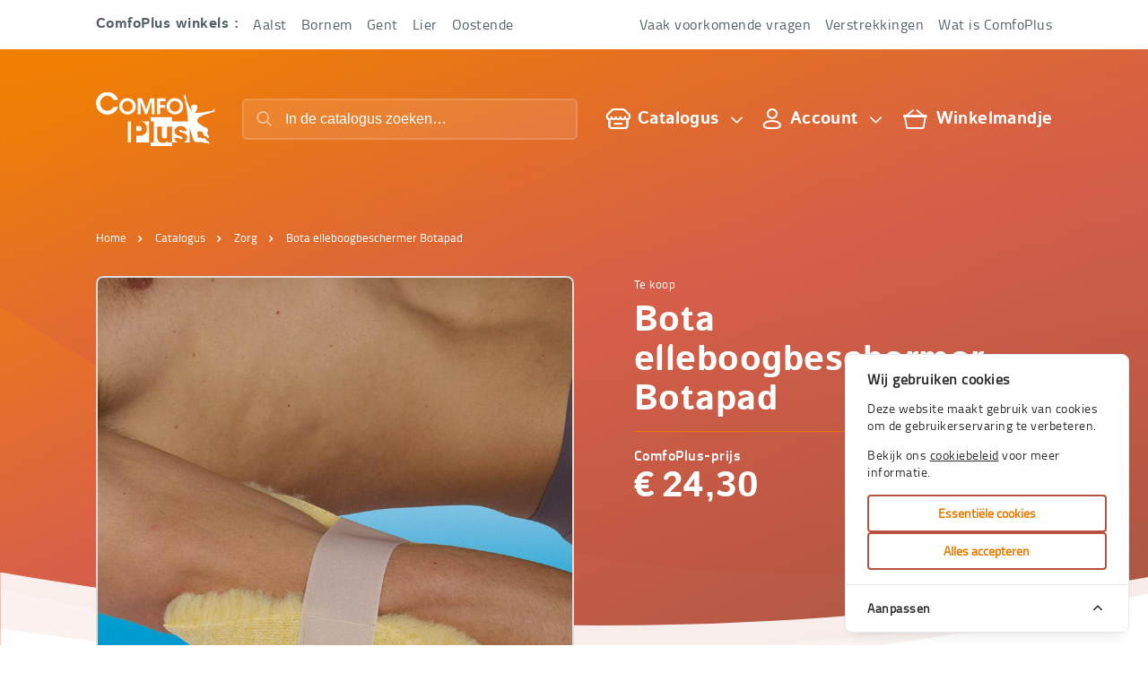

--- FILE ---
content_type: text/html; charset=UTF-8
request_url: https://comfoplus.be/catalogus/zorg/bota-elleboogbeschermer-botapad
body_size: 9036
content:
<!DOCTYPE html>
<html lang="nl-BE" class="no-js">
<head>
    <meta charset="UTF-8">
    <title>ComfoPlus</title>
        <meta name="viewport" content="width=device-width, initial-scale=1">
            <meta name="description" content="ComfoPlus is een hulpmiddelenwinkel en uitleendienst in Bornem, Aalst en Lier.">
        <meta property="og:description" content="ComfoPlus is een hulpmiddelenwinkel en uitleendienst in Bornem, Aalst en Lier." />
        <meta property="og:title" content="ComfoPlus" />
        <meta property="og:site_name" content="ComfoPlus" />
        <meta property="og:url" content="https://comfoplus.be/catalogus/zorg/bota-elleboogbeschermer-botapad" />
        <meta property="twitter:card" content="summary_large_image" />
        <meta property="twitter:creator" content="@WhiteCubeAgency" />
        <meta property="twitter:description" content="ComfoPlus is een hulpmiddelenwinkel en uitleendienst in Bornem, Aalst en Lier." />
        <meta property="twitter:title" content="ComfoPlus" />
        <meta name="csrf-token" content="JQHjLUHUHbhqvZWEt1mVBB60g8c3Fa0LzBqQ9yTw">
    <link rel="stylesheet" href="https://comfoplus.be/css/comfoplus.css?1767704745" type="text/css">
    <link rel="stylesheet" href="https://comfoplus.be/css/print.css?1723568417" media="print" type="text/css">
    <script src="https://comfoplus.be/js/modernizr.js?1714423175" type="text/javascript"></script>
    <script src="https://comfoplus.be/js/comfoplus.js?1767704745" type="text/javascript"></script>
    <link rel="apple-touch-icon" sizes="180x180" href="/apple-touch-icon.png">
    <link rel="icon" type="image/png" sizes="32x32" href="/favicon-32x32.png">
    <link rel="icon" type="image/png" sizes="16x16" href="/favicon-16x16.png">
    <link rel="manifest" href="/site.webmanifest">
    <link rel="mask-icon" href="/safari-pinned-tab.svg" color="#e77a00">
    <meta name="msapplication-TileColor" content="#ffffff">
    <meta name="theme-color" content="#ffffff">
    <!-- Cookie Consent --><script src="https://comfoplus.be/cookie-consent/script?id=4201c9fee6252b99b2cd7f6cd89e048f" defer></script>    <script type="application/ld+json">
{
  "@context": "http://schema.org/",
  "@type": "Product",
              "image": "https://comfoplus.be/content/products/6E9u5kdV6dBKkDeg-big.jpg",
      "name": "Bota elleboogbeschermer Botapad",
  "description": "Synthetische elleboogbeschermer",
    "offers": {
    "@type": "Offer",
    "priceCurrency": "EUR",
    "price": "24.3"
  }
}
</script>
</head>
<body class="product product--sale popup-container" data-cart="{&quot;cart&quot;:{&quot;add&quot;:&quot;https:\/\/comfoplus.be\/cart\/add&quot;,&quot;remove&quot;:&quot;https:\/\/comfoplus.be\/cart\/remove&quot;,&quot;empty&quot;:&quot;https:\/\/comfoplus.be\/cart\/empty&quot;},&quot;favourites&quot;:{&quot;add&quot;:&quot;https:\/\/comfoplus.be\/favourites\/add&quot;,&quot;remove&quot;:&quot;https:\/\/comfoplus.be\/favourites\/remove&quot;},&quot;logged&quot;:false}">
                <header class="head head--product">
    <div class="wrapper">
        <div class="head__content">
            <ol itemscope itemtype="http://schema.org/BreadcrumbList" class="breadcrumb">
        <li itemprop="itemListElement" itemscope itemtype="http://schema.org/ListItem" class="breadcrumb__item">
        <a itemprop="item" href="https://comfoplus.be" class="breadcrumb__link">
            <span itemprop="name" class="breadcrumb__label">Home</span>
        </a>
        <meta itemprop="position" content="1" />
    </li>
        <li itemprop="itemListElement" itemscope itemtype="http://schema.org/ListItem" class="breadcrumb__item">
        <a itemprop="item" href="https://comfoplus.be/catalogus" class="breadcrumb__link">
            <span itemprop="name" class="breadcrumb__label">Catalogus</span>
        </a>
        <meta itemprop="position" content="2" />
    </li>
        <li itemprop="itemListElement" itemscope itemtype="http://schema.org/ListItem" class="breadcrumb__item">
        <a itemprop="item" href="https://comfoplus.be/catalogus/zorg" class="breadcrumb__link">
            <span itemprop="name" class="breadcrumb__label">Zorg</span>
        </a>
        <meta itemprop="position" content="3" />
    </li>
        <li itemprop="itemListElement" itemscope itemtype="http://schema.org/ListItem" class="breadcrumb__item">
        <a itemprop="item" href="https://comfoplus.be/catalogus/zorg/bota-elleboogbeschermer-botapad" class="breadcrumb__link">
            <span itemprop="name" class="breadcrumb__label">Bota elleboogbeschermer Botapad</span>
        </a>
        <meta itemprop="position" content="4" />
    </li>
    </ol>        </div>
        <div class="product__head">
            <div class="product__title">
                <h1 class="product__titletext">
                    <span class="sro">Comfoplus - </span>
                    <span class="product__method">Te koop</span>
                    Bota elleboogbeschermer Botapad
                </h1>
            </div>
            <div class="product__pricing price">
                                    <dt class="price__title price__title--left">ComfoPlus-prijs</dt>
                    <dd class="price__number price__number--left">€<span class="hs">&nbsp;</span>24,30</dd>
                    <dt class="price__title price__title--right">Adviesprijs</dt>
                    <dd class="price__number price__number--right">€<span class="hs">&nbsp;</span>27,00</dd>
                            </div>
        </div>
    </div>
    <nav class="nav" id="hoofd-navigatie">
    <h2 class="sro">Hoofd navigatie</h2>
    <div class="nav__resp">
        <div class="wrapper">
            <a href="https://comfoplus.be" class="nav__home">
                <span class="nav__brand">ComfoPlus - Homepagina</span>
                <div class="nav__home-background"></div>
            </a>
            <a href="#hoofd-navigatie-begin" class="nav__toggle">
                <span class="nav__button">Navigatie menu openen</span>
            </a>
            <form action="https://comfoplus.be/catalogus/zoeken" method="POST" class="nav__search">
                <input type="hidden" name="_token" value="JQHjLUHUHbhqvZWEt1mVBB60g8c3Fa0LzBqQ9yTw" autocomplete="off">
                <fieldset class="nav__field">
                    <label for="nav-search" class="sro">Zoeken</label>
                    <input type="search" name="terms" id="nav-search" class="nav__input" placeholder="In de catalogus zoeken…" value="">
                    <button type="submit" class="nav__submit">
                        <span class="sro">Zoeken</span>
                    </button>
                </fieldset>

                            </form>
        </div>
    </div>

    <div class="nav__secondary">
        <div class="wrapper">
            <div class="nav__secondary-container">
                <div class="nav__secondary-section nav__secondary-section--stores">
                    <h3 class="nav__secondary-title">ComfoPlus winkels :</h3>
                    <ul class="nav__secondary-list">
                                                    <li class="nav__secondary-item">
                                <a href="https://comfoplus.be/winkels/aalst" class="nav__secondary-link">Aalst</a>
                            </li>
                                                    <li class="nav__secondary-item">
                                <a href="https://comfoplus.be/winkels/bornem" class="nav__secondary-link">Bornem</a>
                            </li>
                                                    <li class="nav__secondary-item">
                                <a href="https://comfoplus.be/winkels/gent" class="nav__secondary-link">Gent</a>
                            </li>
                                                    <li class="nav__secondary-item">
                                <a href="https://comfoplus.be/winkels/lier" class="nav__secondary-link">Lier</a>
                            </li>
                                                    <li class="nav__secondary-item">
                                <a href="https://comfoplus.be/winkels/oostende" class="nav__secondary-link">Oostende</a>
                            </li>
                                            </ul>
                </div>

                <div class="nav__secondary-section">
                    <h3 class="nav__secondary-title sro">Over ons</h3>
                    <ul class="nav__secondary-list">
                        <li class="nav__secondary-item"><a href="https://comfoplus.be/faq" class="nav__secondary-link">Vaak voorkomende vragen</a></li>
                        <li class="nav__secondary-item"><a href="https://comfoplus.be/over-ons/verstrekkingen" class="nav__secondary-link">Verstrekkingen</a></li>
                        <li class="nav__secondary-item"><a href="https://comfoplus.be/over-ons" class="nav__secondary-link">Wat is ComfoPlus</a></li>
                    </ul>
                </div>
            </div>
        </div>
    </div>

    <div class="nav__container" id="hoofd-navigatie-begin">
        <div class="wrapper">
            <div class="nav__wrapper">
                <a href="https://comfoplus.be" class="nav__home">
                    <span class="sro">ComfoPlus - Homepagina</span>
                    <figure class="nav__brand">
                        <img src="https://comfoplus.be/img/logo-color.svg" alt="Logo ComfoPlus" class="nav__logo">
                    </figure>
                </a>
                <form action="https://comfoplus.be/catalogus/zoeken" method="POST" class="search-form">
    <div class="search-form__container">
        <input type="hidden" name="_token" value="JQHjLUHUHbhqvZWEt1mVBB60g8c3Fa0LzBqQ9yTw" autocomplete="off">        <label for="search" class="sro">Zoeken</label>
        <input type="text" name="terms" id="search" class="search-form__input" value="" placeholder="In de catalogus zoeken…">
        <button type="submit" class="search-form__submit"><span class="sro">Zoeken</span></button>
            </div>
</form>
                <div class="nav__interact">
                    <div class="nav__main">
                        <div class="nav__top">
                            <ul class="nav__inner">
                                <li class="nav__item nav__item--home">
                                    <a href="https://comfoplus.be" class="nav__cat">
                                        <span class="nav__heading">Homepagina</span>
                                    </a>
                                </li>
                                <li class="nav__item nav__item--shops">
                                    <a href="#nav-stores" title="De ComfoPlus Winkels" class="nav__cat" data-dropdown="nav-stores" data-url="https://comfoplus.be/winkels">
                                        <span class="nav__heading">Winkels</span>
                                    </a>
                                </li>
                                <li class="nav__item nav__item--catalogue nav__item--current nav__item--dropdown">
                                    <a href="#nav-catalogue" title="Online Catalogus" class="nav__cat" data-dropdown="nav-catalogue" data-url="https://comfoplus.be/catalogus">
                                        <span class="nav__heading">Catalogus</span>
                                    </a>
                                </li>
                                <li class="nav__item nav__item--account nav__item--dropdown">
                                    <a href="#nav-account" title="Mijn account" class="nav__cat" data-dropdown="nav-account" data-url="https://comfoplus.be/account">
                                        <span class="nav__heading">Account</span>
                                    </a>
                                </li>
                                <li class="nav__item nav__item--cart">
                                    <a href="https://comfoplus.be/account/bestellijst/kopen" title="Winkelmandje" class="nav__cat nav__cat--cart">
                                        <span class="nav__heading">Winkelmandje</span>
                                        <span class="nav__countCart" data-count="0">0</span>
                                    </a>
                                </li>
                            </ul>
                        </div>
                        <div class="nav__extra">
                            <div class="nav__inner">
                                <a href="https://comfoplus.be/faq" class="nav__btn">Vaak voorkomende vragen</a>
                                <a href="https://comfoplus.be/over-ons/verstrekkingen" class="nav__btn">Verstrekkingen</a>
                                <a href="https://comfoplus.be/over-ons" class="nav__btn">Wat is ComfoPlus</a>
                            </div>
                        </div>
                    </div>
                    <div class="nav__morph">
                        <div class="nav__morphee">
                            <div class="nav__sections">
                                <section class="nav__dropdown nav__dropdown--stores" id="nav-stores">
                                    <header class="nav__header"><!--
                                     --><h3 class="nav__head">Winkels</h3>
                                        <a href="https://comfoplus.be/winkels" class="nav__default">Winkels</a>
                                    </header>
                                    <div class="nav__body">
                                        <ul class="nav__stores">
                                                                                        <li class="nav__store"><!--
                                             --><a href="https://comfoplus.be/winkels/aalst" class="nav__link">ComfoPlus Winkel in Aalst</a><!--
                                             --><span class="nav__center" aria-hidden="true">
                                                    <strong class="nav__label">Aalst</strong>
                                                    <span class="nav__info">ComfoPlus Winkel</span>
                                                </span>
                                            </li>
                                                                                        <li class="nav__store"><!--
                                             --><a href="https://comfoplus.be/winkels/bornem" class="nav__link">ComfoPlus Centrale in Bornem</a><!--
                                             --><span class="nav__center" aria-hidden="true">
                                                    <strong class="nav__label">Bornem</strong>
                                                    <span class="nav__info">ComfoPlus Centrale</span>
                                                </span>
                                            </li>
                                                                                        <li class="nav__store"><!--
                                             --><a href="https://comfoplus.be/winkels/gent" class="nav__link">ComfoPlus Winkel in Gent</a><!--
                                             --><span class="nav__center" aria-hidden="true">
                                                    <strong class="nav__label">Gent</strong>
                                                    <span class="nav__info">ComfoPlus Winkel</span>
                                                </span>
                                            </li>
                                                                                        <li class="nav__store"><!--
                                             --><a href="https://comfoplus.be/winkels/lier" class="nav__link">ComfoPlus Winkel in Lier</a><!--
                                             --><span class="nav__center" aria-hidden="true">
                                                    <strong class="nav__label">Lier</strong>
                                                    <span class="nav__info">ComfoPlus Winkel</span>
                                                </span>
                                            </li>
                                                                                        <li class="nav__store"><!--
                                             --><a href="https://comfoplus.be/winkels/oostende" class="nav__link">ComfoPlus Winkel in Oostende</a><!--
                                             --><span class="nav__center" aria-hidden="true">
                                                    <strong class="nav__label">Oostende</strong>
                                                    <span class="nav__info">ComfoPlus Winkel</span>
                                                </span>
                                            </li>
                                                                                    </ul>
                                    </div>
                                    <a href="#" class="nav__close" aria-hidden="true">Menu sluiten</a>
                                </section>
                                <section class="nav__dropdown nav__dropdown--catalogue" id="nav-catalogue">
                                    <header class="nav__header"><!--
                                     --><h3 class="nav__head">Online Catalogus</h3>
                                        <a href="https://comfoplus.be/catalogus" class="nav__default">Catalogus</a>
                                    </header>
                                    <div class="nav__body">
                                        <div class="nav__categories nav__categories--8">
                                                                                        <a href="https://comfoplus.be/catalogus/comfort" class="nav__category nav__category--comfort"><span class="nav__center">Comfort</span></a>
                                                                                        <a href="https://comfoplus.be/catalogus/incontinentie" class="nav__category nav__category--incontinence"><span class="nav__center">Incontinentie</span></a>
                                                                                        <a href="https://comfoplus.be/catalogus/koopjeshoek" class="nav__category nav__category--deals"><span class="nav__center">Koopjeshoek</span></a>
                                                                                        <a href="https://comfoplus.be/catalogus/mobiliteit" class="nav__category nav__category--mobility"><span class="nav__center">Mobiliteit</span></a>
                                                                                        <a href="https://comfoplus.be/catalogus/preventie-meten" class="nav__category nav__category--prevention"><span class="nav__center">Preventie / Meten</span></a>
                                                                                        <a href="https://comfoplus.be/catalogus/uitleendienst" class="nav__category nav__category--lending"><span class="nav__center">Uitleendienst</span></a>
                                                                                        <a href="https://comfoplus.be/catalogus/veilig-onderweg" class="nav__category nav__category--roadsafety"><span class="nav__center">Veilig onderweg</span></a>
                                                                                        <a href="https://comfoplus.be/catalogus/zorg" class="nav__category nav__category--care"><span class="nav__center">Zorg</span></a>
                                                                                    </div>
                                        <div class="nav__side">
                                            <aside class="nav__suggest" data-background="gray-suggest">
                                                <h4 class="nav__title">Zoek in onze catalogus</h4>
                                                <div class="nav__info">
                                                    <p>Geef een trefwoord in en doorzoek onze online catalogus. Niet gevonden wat je zoekt? Laat het ons weten! Wij zoeken graag voor jou verder, ook buiten ons basisgamma.</p>

                                                </div>
                                                <a href="https://comfoplus.be/catalogus/zoeken" class="nav__action btn">
                                                    <span class="btn__spacer"><span class="btn__label">Zoeken</span></span>
                                                </a>
                                            </aside>
                                            <div class="nav__links" data-background="blue-catalogue">
                                                <a href="https://comfoplus.be/faq" class="nav__btn">Vaak voorkomende vragen</a>
                                                <a href="https://comfoplus.be/over-ons/algemene-voorwaarden" class="nav__btn">Algemene voorwaarden</a>
                                            </div>
                                        </div>
                                    </div>
                                    <a href="#" class="nav__close" aria-hidden="true">Menu sluiten</a>
                                </section>
                                <section class="nav__dropdown nav__dropdown--account" id="nav-account">
    <header class="nav__header"><!--
        --><h3 class="nav__head"></h3>
        <a href="https://comfoplus.be/aanmelden" class="nav__default">Meld je aan</a>
    </header>
    <div class="nav__body">
        <div class="nav__buttons">
            <div class="nav__cta">
                <a href="https://comfoplus.be/aanmelden" class="nav__link">Meld je aan</a>
                <span class="nav__content">
                    <strong class="nav__label" aria-hidden="true">Meld je aan</strong>
                    <span class="nav__info">Om verder te gaan naar jouw account.</span>
                </span>
            </div>
            <div class="nav__cta">
                <a href="https://comfoplus.be/aanmelden/account-aanmaken" class="nav__link">Account aanmaken</a>
                <span class="nav__content">
                    <strong class="nav__label" aria-hidden="true">Account aanmaken</strong>
                    <span class="nav__info">Om onze online catalogus volledig te kunnen benutten.</span>
                </span>
            </div>
        </div>
    </div>
    <a href="#" class="nav__close" aria-hidden="true">Menu sluiten</a>
</section>
                            </div>
                            <div class="nav__morpher" aria-hidden="true">
                                <div class="nav__arrow" aria-hidden="true"></div>
                                <div class="nav__backgrounds" aria-hidden="true">
                                    <div class="nav__bg nav__bg--primary" aria-hidden="true"></div>
                                </div>
                            </div>
                        </div>
                    </div>
                </div>
            </div>
        </div>
    </div>
</nav>
</header>
        <main class="content">
            <div class="wrapper">
    <section class="product__info" data-product="1138">
        <h2 class="product__title sro">
            Product informatie - Bota elleboogbeschermer Botapad
        </h2>
        <div class="product__slider">
                                            <figure class="product__figure">
                    <img src="https://comfoplus.be/content/products/6E9u5kdV6dBKkDeg-big.jpg" alt="1138" class="product__image">
                </figure>
                                        </div>
        <div class="product__side">
                            <div class="product__buttons">
                    <button class="product__add btn btn--product btn--primary" type="submit" name="addCart" data-product="1138" data-variant="">
    <span class="btn__spacer"><span class="btn__label">Toevoegen aan mijn winkelmandje</span>
    </button>                </div>
                                        <div class="product__description"><p>Synthetische elleboogbeschermer</p>
</div>
                        <div class="product__metas">
        <div class="product__meta">
        <em class="product__term">Artikelcode</em>
        <div class="product__data"><p>1138</p>
</div>
    </div>
    </div>                        <a href="javascript:window.print()" class="product__print">Deze pagina printen</a>
                                    <div class="product__secondary">
                                <div class="product__textblock textblock">
        <em class="textblock__title"></em>
    <div class="textblock__text"><p>Synthetische schapenvacht van hoogstaande kwaliteit, preventief tegen doorligwonden.</p>
<p>Anti-allergisch, zacht en veerkrachtig.</p>
</div>
</div>                            </div>
                    </div>
    </section>
    <section class="product__bigCta bigCta">
    <div class="bigCta__textual">
        <h2 class="bigCta__title">Extra informatie nodig?</h2>
        <a class="bigCta__phone" href="tel:032922160">03&nbsp;292&nbsp;21&nbsp;60</a>
    </div>
    <div class="bigCta__infos">
        <p class="bigCta__info bigCta__info--big">
            Een bestelling plaatsen of een woordje uitleg?
        </p>
        <p class="bigCta__info">
            Is de digitale wereld niet echt jouw ding? Bel ons even op voor advies of om een bestelling te plaatsen. Ook in een ComfoPlus-verkooppunt ben je altijd welkom.
        </p>
    </div>
</section>
</div>
<section class="product__useful useful">
    <div class="wrapper">
        <div class="useful__textual">
            <h2 class="useful__title">Verwante artikels</h2>
                    </div>
        <div class="useful__slider slider">
            <div class="slider__controls">
                <a class="slider__control slider__control--prev" href="#">
                    <span class="sro">Vorige</span>
                </a>
                <a class="slider__control slider__control--next" href="#">
                    <span class="sro">Volgende</span>
                </a>
            </div>
            <div class="slider__items">
                                <article class="card card--buy slider__item" data-product="1047-281">
    <a href="https://comfoplus.be/catalogus/zorg/bota-hielbeschermer-botapad" class="card__link" title="Bota hielbeschermer BotaPad bekijken">
        <span class="card__action card__action--see">
            <span class="card__label" data-label="Bekijken"><span class="card__hidden">Bota hielbeschermer BotaPad bekijken</span></span>
        </span>
    </a>
    <div class="card__body">
        <div class="card__inner">
            <header class="card__top">
                <div class="card__head">
                    <div class="card__title">
                        <h3 class="card__name"><span class="card__fullname">Bota hielbeschermer BotaPad</span></h3>
                        <p class="card__mode">Te koop</p>
                    </div>
                                        <figure class="card__fig">
                        <img src="https://comfoplus.be/content/products/t6UqUa9yGITxyFmQ-thumb.jpg" alt="Afbeelding van Bota hielbeschermer BotaPad" class="card__img">
                    </figure>
                                    </div>
            </header>
                            <dl class="card__prices card__prices--small" aria-hidden=&quot;true&quot;>
                    <dt class="card__term card__term--regular">Aankoopprijs</dt>

                                            <dd class="card__price card__price--regular">€<span class="hs">&nbsp;</span><strong class="card__special">20<span class="card__decimals">,25</span></strong></dd>
                                    </dl>
                            <dl class="card__prices card__prices--big">
                    <dt class="card__term card__term--regular">Aankoopprijs</dt>

                                            <dd class="card__price card__price--regular">€<span class="hs">&nbsp;</span><strong class="card__special">20<span class="card__decimals">,25</span></strong></dd>
                                    </dl>
                        <div class="card__description">
                            <p class="card__text">Synthetische voetbeschermer</p>
                        </div>
        </div>
    </div>
    <footer class="card__actions">
        <div class="card__buttons">
            
            <button class="card__action card__action--favourites" name="addFavourite" value="1047-281">
                <span class="card__label" data-label="Favorieten"><span class="card__hidden">Bota hielbeschermer BotaPad aan mijn favorieten toevoegen</span></span>
            </button>
                        <button class="card__action card__action--cart" name="addCart" value="1047-281">
                <span class="card__label" data-label="Bestellen"><span class="card__hidden">Bota hielbeschermer BotaPad aan mijn huidige bestellijst toevoegen</span></span>
            </button>
                    </div>
    </footer>
</article>                            </div>
        </div>
    </div>
</section>
        </main>
        <footer class="footer" itemscope itemtype="http://schema.org/Store">
                <div class="footer__pre footer__pre--katrina">
    <div class="katrina">
        <div class="katrina__inner">
            <div class="wrapper">
                <div class="katrina__content">
                    <h2 class="katrina__title">Liever gewoon even telefoneren?</h2>
                    <div class="katrina__text">
                        <p>Voel je je niet thuis in de digitale wereld? Bel ons gerust op of wees welkom in één van de ComfoPlus verkooppunten.</p>
                    </div>
                    <div class="katrina__number">
                        <div class="phone">
    <div class="phone__container">
                    <h3 class="phone__title"></h3>
                <a href="tel:032922160" class="phone__callable">03&nbsp;292&nbsp;21&nbsp;60</a>
        <p class="phone__info">Op dit nummer kan je van maandag t.e.m. donderdag terecht tussen 7.45 uur en 16.30 uur, op vrijdag tot 12.30 uur.</p>
    </div>
</div>
                    </div>
                </div>
                <figure class="katrina__profile">
                    <img itemprop="image" src="https://comfoplus.be/img/katrina_base.png" alt="Réceptionniste aan de telefoon" class="katrina__img">
                </figure>
            </div>
        </div>
    </div>
</div>
        <div class="footer__main">
        <div class="footer__top">
            <div class="wrapper">
                <section class="footer__col">
                    <header class="footer__head">
                        <h2 class="footer__title">Over ons</h2>
                    </header>
                    <div class="footer__body" itemprop="description">
                        <p>ComfoPlus, de hulpmiddelenwinkel van de Vlaamse neutrale ziekenfondsen, is jouw partner in zorg.</p><p>We koppelen scherpe voorwaarden aan een uitstekend servicepakket waarvan professioneel advies en het leveren aan huis de stevige pijlers zijn.</p><p>Je kan bij ons terecht voor het huren, aankopen of verstrekken van hulpmiddelen voor de thuiszorg.</p>
                    </div>
                </section>

                <section class="footer__col">
                    <header class="footer__head">
                        <h2 class="footer__title">Contact</h2>
                    </header>
                    <address class="footer__body" itemprop="address" itemscope itemtype="http://schema.org/PostalAddress">
                        <div class="footer__central">
                            <strong class="footer__subtitle" itemprop="name">ComfoPlus</strong><br />
                            <span class="footer__addr" itemprop="streetAddress">Lodderstraat 20B</span><br />
                            <span class="footer__addr"><span itemprop="postalCode">2880</span> <span itemprop="addressLocality">Bornem</span></span>
                        </div>
                        <a href="tel:032922160" class="footer__tel" itemprop="telephone">03&nbsp;292&nbsp;21&nbsp;60</a><br />
                        <a href="mailto:info@comfoplus.be" class="footer__mail" itemprop="email">info@comfoplus.be</a><br />
                        <a href="https://comfoplus.be" class="footer__web" itemprop="url">www.comfoplus.be</a>
                    </address>
                </section>
                <nav class="footer__col">
                    <header class="footer__head">
                        <h2 class="footer__title">Nuttige links</h2>
                    </header>
                    <div class="footer__body">
                        <div class="footer__links">
                            <a href="https://comfoplus.be/winkels" class="footer__link">Winkels</a>
                            <a href="https://comfoplus.be/over-ons/verstrekkingen" class="footer__link">Verstrekkingen</a>
                            <a href="https://comfoplus.be/account" class="footer__link">Mijn account</a>
                            <a href="https://comfoplus.be/over-ons/algemene-voorwaarden" class="footer__link">Algemene voorwaarden</a>
                            <a href="https://comfoplus.be/over-ons/juridische-kennisgeving" class="footer__link">Juridische kennisgeving</a>
                            <a href="https://comfoplus.be/over-ons/privacy" class="footer__link">Privacyverklaring</a>
                            <a href="https://comfoplus.be/over-ons/cookiebeleid" class="footer__link">Cookiebeleid</a>
                            <form action="https://comfoplus.be/cookie-consent/reset" method="post" data-cookie-action="reset" class="cookiereset">
    <input type="hidden" name="_token" value="JQHjLUHUHbhqvZWEt1mVBB60g8c3Fa0LzBqQ9yTw" autocomplete="off">    <button type="submit" class="cookiereset__link">
        <span class="cookiereset__label">Beheer cookies</span>
    </button>
</form>
                        </div>
                                                <div class="footer__cta" itemprop="funder" itemscope itemtype="http://schema.org/Organization">
                            <a href="https://www.vnz.be/" class="footer__external" target="_blank" itemprop="url"><!--
                             --><span class="footer__label" itemprop="name">203 - Vlaams &amp; Neutraal Ziekenfonds</span>
                            </a>
                        </div>
                                                <div class="footer__cta" itemprop="funder" itemscope itemtype="http://schema.org/Organization">
                            <a href="http://www.nzvl.be/" class="footer__external" target="_blank" itemprop="url"><!--
                             --><span class="footer__label" itemprop="name">235 - Neutraal Ziekenfonds Vlaanderen</span>
                            </a>
                        </div>
                                            </div>
                </nav>
            </div>
        </div>
        <div class="footer__info">
            <div class="wrapper">
                <div class="footer__innerinfo">
                    
                    <p>Je kan veilig betalen met</p>
                                            <figure class="footer__method"><img src="https://comfoplus.be/img/payment-method/creditcard/Card.svg" alt="creditcard"></figure>
                                            <figure class="footer__method"><img src="https://comfoplus.be/img/payment-method/bancontact/Card.svg" alt="bancontact"></figure>
                                            <figure class="footer__method"><img src="https://comfoplus.be/img/payment-method/kbc/Card.svg" alt="kbc"></figure>
                                            <figure class="footer__method"><img src="https://comfoplus.be/img/payment-method/belfius/Card.svg" alt="belfius"></figure>
                                    </div>
            </div>
        </div>
        <div class="footer__bottom">
            <div class="wrapper">
                <div class="footer__disclaimer">
                    <p class="footer__copyright"><span class="footer__name" itemprop="name">ComfoPlus</span> - 2026 - Alle rechten voorbehouden.</p>
                    <p class="footer__initiative">Een initiatief van het Vlaams &amp; Neutraal Ziekenfonds en van het Neutraal Ziekenfonds Vlaanderen</p>
                </div>
                <div class="footer__signature" itemprop="sponsor" itemscope itemtype="http://schema.org/Organization">
                    <p class="footer__crafted">
                        <a target="_blank" href="https://whitecube.be/" class="footer__author" title="Handcrafted by Whitecube.">
                            <span class="sro">Handcrafted by</span>
                            <img src="https://comfoplus.be/img/logo.svg" alt="Whitecube, a dynamic and responsible digital agency" class="footer__bottom-img">
                        </a>
                    </p>
                </div>
            </div>
        </div>
    </div>
</footer>
    <aside id="cookies-policy" class="cookies cookies--no-js" data-text="{&quot;more&quot;:&quot;Meer informatie&quot;,&quot;less&quot;:&quot;Minder informatie&quot;}">
    <div class="cookies__alert">
        <div class="cookies__container">
            <div class="cookies__wrapper">
                <h2 class="cookies__title">Wij gebruiken cookies</h2>
                <div class="cookies__intro">
                    <p>Deze website maakt gebruik van cookies om de gebruikerservaring te verbeteren.</p>
                                            <p>Bekijk ons <a href="https://comfoplus.be/over-ons/cookiebeleid">cookiebeleid</a> voor meer informatie.</p>
                                    </div>
                <div class="cookies__actions">
                    <form action="https://comfoplus.be/cookie-consent/accept-essentials" method="post" data-cookie-action="accept.essentials" class="cookiesBtn cookiesBtn--essentials">
    <input type="hidden" name="_token" value="JQHjLUHUHbhqvZWEt1mVBB60g8c3Fa0LzBqQ9yTw" autocomplete="off">    <button type="submit" class="cookiesBtn__link">
        <span class="cookiesBtn__label">Essentiële cookies</span>
    </button>
</form>
                    <form action="https://comfoplus.be/cookie-consent/accept-all" method="post" data-cookie-action="accept.all" class="cookiesBtn cookiesBtn--accept">
    <input type="hidden" name="_token" value="JQHjLUHUHbhqvZWEt1mVBB60g8c3Fa0LzBqQ9yTw" autocomplete="off">    <button type="submit" class="cookiesBtn__link">
        <span class="cookiesBtn__label">Alles accepteren</span>
    </button>
</form>
                </div>
            </div>
        </div>
            <a href="#cookies-policy-customize" class="cookies__btn cookies__btn--customize">
                <span>Aanpassen</span>
                <svg width="20" height="20" viewBox="0 0 20 20" fill="none" xmlns="http://www.w3.org/2000/svg" aria-hidden="true">
                    <path d="M14.7559 11.9782C15.0814 11.6527 15.0814 11.1251 14.7559 10.7996L10.5893 6.63297C10.433 6.47669 10.221 6.3889 10 6.38889C9.77899 6.38889 9.56703 6.47669 9.41075 6.63297L5.24408 10.7996C4.91864 11.1251 4.91864 11.6527 5.24408 11.9782C5.56951 12.3036 6.09715 12.3036 6.42259 11.9782L10 8.40074L13.5774 11.9782C13.9028 12.3036 14.4305 12.3036 14.7559 11.9782Z" fill="#2C2E30"/>
                </svg>
            </a>
        <div class="cookies__expandable cookies__expandable--custom" id="cookies-policy-customize">
            <form action="https://comfoplus.be/cookie-consent/configure" method="post" class="cookies__customize">
                <input type="hidden" name="_token" value="JQHjLUHUHbhqvZWEt1mVBB60g8c3Fa0LzBqQ9yTw" autocomplete="off">                <div class="cookies__sections">
                                        <div class="cookies__section">
                        <label for="cookies-policy-check-essentials" class="cookies__category">
                            <input type="checkbox" name="categories[]" value="essentials" id="cookies-policy-check-essentials" checked disabled/>
                            <span class="cookies__box">
                                <strong class="cookies__label">Operationele cookies</strong>
                            </span>
                                                            <p class="cookies__info">Er zijn enkele cookies die we moeten plaatsen om bepaalde webpagina&#039;s te laten functioneren. Om die reden is uw toestemming niet vereist.</p>
                                                    </label>

                        <div class="cookies__expandable" id="cookies-policy-essentials">
                            <ul class="cookies__definitions">
                                                                <li class="cookies__cookie">
                                    <p class="cookies__name">comfoplus_cookie_consent</p>
                                    <p class="cookies__duration">1 jaar</p>
                                                                            <p class="cookies__description">Opslaan van de cookie-toestemmingsvoorkeuren van de gebruiker.</p>
                                                                    </li>
                                                                <li class="cookies__cookie">
                                    <p class="cookies__name">comfoplus_session</p>
                                    <p class="cookies__duration">2 uur</p>
                                                                            <p class="cookies__description">Identificatie van de browsersessie van de gebruiker.</p>
                                                                    </li>
                                                                <li class="cookies__cookie">
                                    <p class="cookies__name">XSRF-TOKEN</p>
                                    <p class="cookies__duration">2 uur</p>
                                                                            <p class="cookies__description">Beschermen van de gebruiker en onze site tegen imitatie-aanvallen tijdens server interacties.</p>
                                                                    </li>
                                                            </ul>
                        </div>
                        <a href="#cookies-policy-essentials" class="cookies__details">Meer informatie</a>
                    </div>
                                        <div class="cookies__section">
                        <label for="cookies-policy-check-analytics" class="cookies__category">
                            <input type="checkbox" name="categories[]" value="analytics" id="cookies-policy-check-analytics"/>
                            <span class="cookies__box">
                                <strong class="cookies__label">Analysecookies</strong>
                            </span>
                                                            <p class="cookies__info">We gebruiken deze uitsluitend voor intern onderzoek om na te gaan hoe we de dienstverlening aan al onze gebruikers kunnen verbeteren. De cookies analyseren hoe u met onze website communiceert.</p>
                                                    </label>

                        <div class="cookies__expandable" id="cookies-policy-analytics">
                            <ul class="cookies__definitions">
                                                                <li class="cookies__cookie">
                                    <p class="cookies__name">_ga</p>
                                    <p class="cookies__duration">2 jaar</p>
                                                                            <p class="cookies__description">Hoofdcookie gebruikt door Google Analytics, waarmee de ene bezoeker van de andere kan worden onderscheiden.</p>
                                                                    </li>
                                                                <li class="cookies__cookie">
                                    <p class="cookies__name">_ga_UA-22977883-22</p>
                                    <p class="cookies__duration">2 jaar</p>
                                                                            <p class="cookies__description">Gebruikt door Google Analytics om de sessiestatus te behouden.</p>
                                                                    </li>
                                                                <li class="cookies__cookie">
                                    <p class="cookies__name">_gid</p>
                                    <p class="cookies__duration">1 dag</p>
                                                                            <p class="cookies__description">Gebruikt door Google Analytics om een gebruiker te identificeren.</p>
                                                                    </li>
                                                                <li class="cookies__cookie">
                                    <p class="cookies__name">_gat</p>
                                    <p class="cookies__duration">1 minuut</p>
                                                                            <p class="cookies__description">Gebruikt door Google Analytics om de aanvraag hoeveelheid te handhaven.</p>
                                                                    </li>
                                                            </ul>
                        </div>
                        <a href="#cookies-policy-analytics" class="cookies__details">Meer informatie</a>
                    </div>
                                    </div>
                <div class="cookies__save">
                    <button type="submit" class="cookiesBtn__link">Instellingen opslaan</button>
                </div>
            </form>
        </div>
    </div>
</aside>



<script data-cookie-consent>
    (()=>{var e,t={148:()=>{var e=document.querySelector("#cookies-policy"),t=document.querySelector(".cookiereset");if(t&&t.addEventListener("submit",(function(e){return function(e){if(e.preventDefault(),document.querySelector("#cookies-policy"))return;window.LaravelCookieConsent.reset()}(e)})),e){var o=e.querySelector(".cookies__btn--customize"),n=e.querySelectorAll(".cookies__details"),i=e.querySelector(".cookiesBtn--accept"),r=e.querySelector(".cookiesBtn--essentials"),s=e.querySelector(".cookies__customize"),c=JSON.parse(e.getAttribute("data-text"));e.removeAttribute("data-text"),e.classList.remove("cookies--no-js"),e.classList.add("cookies--closing"),setTimeout((function(){e.classList.remove("cookies--closing")}),310);for(var u=0;u<n.length;u++)n[u].addEventListener("click",(function(e){return a(e,e.target,!1)}));o.addEventListener("click",(function(e){return a(e,o)})),i.addEventListener("submit",(function(e){return function(e){e.preventDefault(),window.LaravelCookieConsent.acceptAll(),l()}(e)})),r.addEventListener("submit",(function(e){return function(e){e.preventDefault(),window.LaravelCookieConsent.acceptEssentials(),l()}(e)})),s.addEventListener("submit",(function(e){return function(e){e.preventDefault(),window.LaravelCookieConsent.configure(new FormData(e.target)),l()}(e)})),window.addEventListener("resize",(function(t){window.innerHeight<=e.offsetHeight?e.querySelector(".cookies__sections").style.maxHeight="50vh":e.querySelector(".cookies__sections").removeAttribute("style")}))}function a(t,o){var n=!(arguments.length>2&&void 0!==arguments[2])||arguments[2];t.preventDefault(),t.target.blur();var i=e.querySelector(o.getAttribute("href")),r=i.firstElementChild.offsetHeight,s=i.classList.contains("cookies__expandable--open");i.setAttribute("style","height:"+(s?r:0)+"px"),function(e,t,o){if(e)return;o.target.textContent=t?c.more:c.less}(n,s,t),setTimeout((function(){i.classList.toggle("cookies__expandable--open"),i.setAttribute("style","height:"+(s?0:r)+"px"),setTimeout((function(){i.removeAttribute("style")}),310)}),10),function(t,o){if(!t)return;var n=e.querySelector(".cookies__container"),i=n.firstElementChild.offsetHeight;n.setAttribute("style","height:"+(o?0:i)+"px"),setTimeout(function(e){return function(){e.classList.toggle("cookies--show"),n.classList.toggle("cookies__container--hide"),n.setAttribute("style","height:"+(o?i:0)+"px"),setTimeout((function(){n.removeAttribute("style")}),320)}}(e),10)}(n,s)}function l(){e.classList.add("cookies--closing"),setTimeout(function(e){return function(){e.parentNode.querySelectorAll("[data-cookie-consent]").forEach((function(e){e.parentNode.removeChild(e)})),e.parentNode.removeChild(e)}}(e),210)}},985:()=>{}},o={};function n(e){var i=o[e];if(void 0!==i)return i.exports;var r=o[e]={exports:{}};return t[e](r,r.exports,n),r.exports}n.m=t,e=[],n.O=(t,o,i,r)=>{if(!o){var s=1/0;for(l=0;l<e.length;l++){for(var[o,i,r]=e[l],c=!0,u=0;u<o.length;u++)(!1&r||s>=r)&&Object.keys(n.O).every((e=>n.O[e](o[u])))?o.splice(u--,1):(c=!1,r<s&&(s=r));if(c){e.splice(l--,1);var a=i();void 0!==a&&(t=a)}}return t}r=r||0;for(var l=e.length;l>0&&e[l-1][2]>r;l--)e[l]=e[l-1];e[l]=[o,i,r]},n.o=(e,t)=>Object.prototype.hasOwnProperty.call(e,t),(()=>{var e={879:0,314:0};n.O.j=t=>0===e[t];var t=(t,o)=>{var i,r,[s,c,u]=o,a=0;if(s.some((t=>0!==e[t]))){for(i in c)n.o(c,i)&&(n.m[i]=c[i]);if(u)var l=u(n)}for(t&&t(o);a<s.length;a++)r=s[a],n.o(e,r)&&e[r]&&e[r][0](),e[r]=0;return n.O(l)},o=self.webpackChunklaravel_cookie_consent=self.webpackChunklaravel_cookie_consent||[];o.forEach(t.bind(null,0)),o.push=t.bind(null,o.push.bind(o))})(),n.O(void 0,[314],(()=>n(148)));var i=n.O(void 0,[314],(()=>n(985)));i=n.O(i)})();
</script>
</body>
</html>


--- FILE ---
content_type: text/css
request_url: https://comfoplus.be/css/comfoplus.css?1767704745
body_size: 56721
content:
a,abbr,acronym,address,applet,article,aside,audio,b,big,blockquote,body,canvas,caption,center,cite,code,dd,del,details,dfn,div,dl,dt,em,embed,fieldset,figcaption,figure,footer,form,h1,h2,h3,h4,h5,h6,header,hgroup,html,i,iframe,img,ins,kbd,label,legend,li,mark,menu,nav,object,ol,output,p,pre,q,ruby,s,samp,section,small,span,strike,strong,sub,summary,sup,table,tbody,td,tfoot,th,thead,time,tr,tt,u,ul,var,video{border:0;font-size:100%;font:inherit;margin:0;padding:0;vertical-align:baseline}article,aside,details,figcaption,figure,footer,header,hgroup,menu,nav,section{display:block}body{line-height:1}ol,ul{list-style:none}blockquote,q{quotes:none}blockquote:after,blockquote:before,q:after,q:before{content:"";content:none}table{border-collapse:collapse;border-spacing:0}html *{box-sizing:border-box}body,html{-webkit-text-size-adjust:100%;height:100%;max-width:100vw}html.scrollblock{overflow-y:scroll}html.scrollblock body{overflow:hidden;position:relative;z-index:-1}html.scrollblock body:before{opacity:.8;transition:opacity .3s cubic-bezier(.25,.46,.45,.94),visibility .3s linear;visibility:visible}body{-webkit-font-smoothing:antialiased;-moz-osx-font-smoothing:grayscale;color:#546067;font-family:titilliumregular,Helvetica,Arial,sans-serif;font-size:16px;font-style:normal;font-weight:400;letter-spacing:.03125em;line-height:1.725em;max-width:100vw;overflow-x:hidden}body.bodyblock{height:100%;overflow:hidden}body:before{background-color:#4a4a4a;bottom:0;content:"";display:block;left:0;opacity:0;position:absolute;right:0;top:0;transition:opacity .3s cubic-bezier(.25,.46,.45,.94),visibility .3s linear;visibility:hidden;z-index:99}body.gallery--open,body.nav--open,body.notice-modal,body.question--modal{overflow:hidden}:focus{outline:none}a{text-decoration:none}.sro{clip:rect(0 0 0 0);border:0;height:1px;margin:-1px;overflow:hidden;padding:0;position:absolute;width:1px}.wrapper{margin:0 auto;max-width:100em;position:relative;width:83.3333333333%}.wrapper .wrapper{max-width:100%;width:100%}.title{color:#2f4859;font-family:istokbold,sans-serif;font-size:2.9875em;font-style:normal;font-weight:400;letter-spacing:0;line-height:1.1987447699em}@media screen and (max-width:112.5em){.title{font-size:2.4875em;line-height:1.2010050251em}}@media screen and (max-width:81.25em){.title{font-size:2.075em;line-height:1.1987951807em}}@media screen and (max-width:34.375em){.title{font-size:1.725em;line-height:1.2028985507em}}.subtitle{color:#2f4859;font-family:istokbold,sans-serif;font-size:2.075em;font-style:normal;font-weight:400;letter-spacing:0;line-height:1.1987951807em}@media screen and (max-width:81.25em){.subtitle{font-size:1.725em;line-height:1.2028985507em}}@media screen and (max-width:67.5em){.subtitle{font-size:1.4375em;line-height:1.2em}}@media screen and (max-width:34.375em){.subtitle{font-size:1.2em;line-height:1.1979166667em}}.smalltitle{color:#2f4859;font-family:istokbold,sans-serif;font-size:1.4375em;font-style:normal;font-weight:400;letter-spacing:0;line-height:1.4434782609em}@media screen and (max-width:34.375em){.smalltitle{font-size:1.2em;line-height:1.1979166667em}}.hs{font-size:.5em}[data-shortened] *{clip:rect(0 0 0 0);border:0;height:1px;margin:-1px;overflow:hidden;padding:0;position:absolute;width:1px}[data-shortened]:before{clip:none;content:attr(data-shortened);display:block;height:auto;margin:0;position:relative;visibility:visible;width:auto}.bodytext ol+ol,.bodytext ol+p,.bodytext ol+ul,.bodytext p+ol,.bodytext p+p,.bodytext p+ul,.bodytext ul+ol,.bodytext ul+p,.bodytext ul+ul{margin-top:1em}.bodytext strong{font-family:titillium_bdbold,Helvetica,Arial,sans-serif}.bodytext em,.bodytext strong{font-style:normal;font-weight:400}.bodytext em{font-family:titilliumitalic,Helvetica,Arial,sans-serif}.bodytext a{color:#e77a00;transition:color .2s cubic-bezier(.25,.46,.45,.94)}.bodytext a:focus,.bodytext a:hover{color:#b6533e}.bodytext ol li,.bodytext ul li{padding:0 0 0 1.4375em;position:relative}.bodytext ol li:before,.bodytext ul li:before{content:"";display:block;left:0;position:absolute}.bodytext ol li ol,.bodytext ol li ul,.bodytext ol li+li,.bodytext ul li ol,.bodytext ul li ul,.bodytext ul li+li{margin-top:.69375em}@media screen and (max-width:28.125em){.bodytext ol li,.bodytext ul li{padding:0 0 0 1em}}.bodytext ul li:before{border:1px solid #b1b1b1;border-radius:.15625em;height:.3125em;left:0;margin-top:-.15625em;top:.8625em;width:.3125em}.bodytext ol{counter-reset:section}.bodytext ol li:before{color:#4a4a4a;content:counter(section) ".";counter-increment:section}.bodytext h1,.bodytext h2,.bodytext h3,.bodytext h4,.bodytext h5,.bodytext h6{margin:1.725em 0 .69375em}.bodytext h1:first-child,.bodytext h2:first-child,.bodytext h3:first-child,.bodytext h4:first-child,.bodytext h5:first-child,.bodytext h6:first-child{margin-top:0}.bodytext h1,.bodytext h2{color:#2f4859;font-family:istokbold,sans-serif;font-size:2.075em;font-style:normal;font-weight:400;letter-spacing:0;line-height:1.1987951807em}@media screen and (max-width:81.25em){.bodytext h1,.bodytext h2{font-size:1.725em;line-height:1.2028985507em}}@media screen and (max-width:67.5em){.bodytext h1,.bodytext h2{font-size:1.4375em;line-height:1.2em}}@media screen and (max-width:34.375em){.bodytext h1,.bodytext h2{font-size:1.2em;line-height:1.1979166667em}}.bodytext h3,.bodytext h4,.bodytext h5,.bodytext h6{color:#2f4859;font-family:istokbold,sans-serif;font-size:1.4375em;font-style:normal;font-weight:400;letter-spacing:0;line-height:1.4434782609em}@media screen and (max-width:34.375em){.bodytext h3,.bodytext h4,.bodytext h5,.bodytext h6{font-size:1.2em;line-height:1.1979166667em}}.bodytext table{margin:2.075em 0;width:100%}.bodytext table:first-child{margin-top:0}.bodytext table td,.bodytext table th{padding:.83125em .415625em}.bodytext table td:first-child,.bodytext table th:first-child{padding-left:1.4375em}.bodytext table td:last-child,.bodytext table th:last-child{padding-right:1.4375em}.bodytext table strong{color:#2f4859;font-family:istokbold,sans-serif;font-style:normal;font-weight:400}.bodytext caption{color:#2f4859}.bodytext caption,.bodytext thead{font-family:istokbold,sans-serif;font-style:normal;font-weight:400;letter-spacing:.0275em;text-align:left}.bodytext thead{color:#b6533e}.bodytext tbody tr:nth-child(odd) td{background:#f9f9f9}@media screen and (max-width:40.625em){.bodytext table,.bodytext tbody,.bodytext td,.bodytext th,.bodytext tr{display:block}.bodytext thead{display:none}.bodytext table{border:1px solid #f2f2f2}.bodytext table td,.bodytext table th{padding:0 1.4375em}.bodytext table td:first-child,.bodytext table th:first-child{padding-top:.58125em}.bodytext table td:last-child,.bodytext table th:last-child{padding-bottom:.58125em}}@media screen and (max-width:25em){.bodytext table td,.bodytext table th{padding:0 1em}.bodytext table td:first-child,.bodytext table th:first-child{padding-left:1em}.bodytext table td:last-child,.bodytext table th:last-child{padding-right:1em}}button,input{-webkit-appearance:none}.btn{border:none;border-radius:8px;color:inherit;cursor:pointer;display:inline-block;font:inherit;height:4.375em;margin:0;overflow:hidden;padding:0;position:relative;text-align:left;vertical-align:top;white-space:nowrap;z-index:1}.btn:after,.btn:before{content:"";display:block;left:0;position:absolute}.btn:before{background:#546067;border-radius:100%;height:0;margin:auto 0 auto -2.125em;opacity:0;padding-top:200%;top:50%;transform:translate3d(0,-50%,0) scale(.09);transition:opacity .26s cubic-bezier(.25,.46,.45,.94),transform .26s cubic-bezier(.25,.46,.45,.94),visibility 0s linear .26s;visibility:hidden;width:200%;z-index:0}.btn:after{background:#fff;border-radius:10px;bottom:0;height:100%;right:0;top:0;width:100%;z-index:-1}.btn__sub{display:block}.btn__sub em{font-weight:700}.btn__spacer{border:2px solid #546067;border-radius:8px;display:flex;flex-direction:column;height:100%;justify-content:center;padding:.625em 4em .625em 2em;position:relative;text-align:left;z-index:2}.btn__spacer:after{speak:none;-webkit-font-smoothing:antialiased;-moz-osx-font-smoothing:grayscale;border-radius:.5517241379em;bottom:0;color:#e77a00;content:"\e90a";display:block;font-family:iconfont;font-size:1.8125em;font-style:normal;font-variant:normal;font-weight:400;height:.8275862069em;line-height:1;line-height:.8275862069em;margin:auto 0;overflow:hidden;position:absolute;right:.6896551724em;text-align:center;text-transform:none;top:0;transition:color .3s cubic-bezier(.25,.46,.45,.94);width:.8275862069em;z-index:1}.btn--plus .btn__spacer:after{content:"\e923"}.btn--download .btn__spacer:after{border-radius:.8em;content:"\e91d";font-size:20px;height:1.2em;line-height:1.2em;right:1em;width:1.2em}.btn--circle.btn--download .btn__spacer:after{border-radius:1em;font-size:16px;height:1.5em;line-height:1.5em;right:1.25em;width:1.5em}.btn__label{color:#b6533e;display:inline-block;font-family:istokbold,sans-serif;font-size:1.2em;font-style:normal;font-weight:400;letter-spacing:.015625em;line-height:1.1979166667em;transition:color .2s cubic-bezier(.25,.46,.45,.94);vertical-align:middle;white-space:normal}.btn--blue:after{background:#2f4859;color:#fff}.btn--blue .btn__label{color:#fff;transition:color .28s cubic-bezier(.25,.46,.45,.94) 80ms}.btn--blue .btn__spacer:after{display:none}.btn--blue:focus:before,.btn--blue:hover:before{opacity:1;transform:translate3d(0,-50%,0) scale(1);transition:opacity .36s cubic-bezier(.25,.46,.45,.94),transform .36s cubic-bezier(.455,.03,.515,.955);visibility:visible}.btn--blue:focus .btn__spacer:after,.btn--blue:hover .btn__spacer:after{color:#fff}.btn--loading{position:relative}.btn--loading .btn__label{opacity:.3}.btn--loading .btn__loader{animation:spin 2s linear infinite;border:2px solid #fff;border-radius:50%;border-top-color:#2f4859;display:inline-block;height:1.25rem;position:absolute;right:calc(50% - .625rem);top:calc(50% - .625rem);width:1.25rem}@keyframes spin{0%{transform:rotate(0deg)}to{transform:rotate(1turn)}}.btn--circle .btn__spacer:after{background:#546067;color:#fff}.btn:focus:before,.btn:hover:before{opacity:1;transform:translate3d(0,-50%,0) scale(1);transition:opacity .36s cubic-bezier(.25,.46,.45,.94),transform .36s cubic-bezier(.455,.03,.515,.955);visibility:visible}.btn:focus .btn__spacer:after,.btn:hover .btn__spacer:after{color:#fff}.btn:focus .btn__label,.btn:focus .btn__sub,.btn:hover .btn__label,.btn:hover .btn__sub{color:#fff;transition:color .28s cubic-bezier(.25,.46,.45,.94) 80ms}.btn--primary:before{background:#e77a00}.btn--primary .btn__spacer{border-color:#b6533e}.btn--primary .btn__spacer:after{color:#b6533e}.btn--primary .btn__label{color:#e77a00}.btn--primary.btn--circle .btn__spacer:after{background:#b6533e;color:#fff}.btn--primary.btn--disabled,.btn--primary[name=removeCart]{cursor:auto}.btn--primary.btn--disabled:before,.btn--primary[name=removeCart]:before{background:transparent}.btn--primary.btn--disabled .btn__spacer,.btn--primary[name=removeCart] .btn__spacer{border-color:#ddd}.btn--primary.btn--disabled .btn__label,.btn--primary.btn--disabled .btn__spacer:after,.btn--primary[name=removeCart] .btn__label,.btn--primary[name=removeCart] .btn__spacer:after{color:#b1b1b1}.btn--primary.btn--disabled.btn--circle .btn__spacer:after,.btn--primary[name=removeCart].btn--circle .btn__spacer:after{background:#ddd;color:#fff}.btn--primary[name=removeCart]{cursor:pointer}.btn--primary[name=removeCart] .btn__spacer{transition:border .2s cubic-bezier(.25,.46,.45,.94)}.btn--primary[name=removeCart] .btn__spacer:after{speak:none;-webkit-font-smoothing:antialiased;-moz-osx-font-smoothing:grayscale;background:transparent;content:"\e919";font-family:iconfont;font-style:normal;font-variant:normal;font-weight:400;line-height:1;text-transform:none}.btn--primary[name=removeCart]:hover .btn__spacer{border-color:#d0021b;transition:border .2s cubic-bezier(.25,.46,.45,.94)}.btn--primary[name=removeCart]:hover .btn__spacer:after{color:#d0021b;transform:rotate(0deg);transition:color .2s cubic-bezier(.25,.46,.45,.94)}.btn--primary[name=removeCart]:hover .btn__sub{color:#546067;transition:color .28s cubic-bezier(.25,.46,.45,.94) 80ms}.btn--form:before{background:#e77a00}.btn--form .btn__spacer{border-color:#e77a00}.btn--form .btn__spacer:after{color:#e77a00}.btn--form .btn__label{color:#b6533e}.btn--form.btn--circle .btn__spacer:after{background:#e77a00;color:#fff}.btn--dark:before{background:#b6533e}.btn--dark .btn__spacer{border-color:#e77a00}.btn--dark .btn__spacer:after{color:#e77a00}.btn--dark .btn__label{color:#b6533e}.btn--dark.btn--circle .btn__spacer:after{background:#e77a00;color:#fff}.btn--secondary,.btn--underlined{background:url("[data-uri]") 0 0 repeat;border-radius:0}.btn--secondary:before,.btn--underlined:before{background:#e77a00;border-radius:2px;bottom:0;height:2px;left:0;margin:0;padding-top:0;right:0;top:auto;transform:scaleX(0);transform-origin:95% 50%;width:100%}.btn--secondary .btn__spacer,.btn--underlined .btn__spacer{border-bottom-color:transparent;border-left:transparent;border-right:transparent;border-top-color:transparent;padding-left:0;padding-right:2.75em}.btn--secondary .btn__spacer:after,.btn--underlined .btn__spacer:after{right:0}.btn--secondary:focus:before,.btn--secondary:hover:before,.btn--underlined:focus:before,.btn--underlined:hover:before{transform:scale(1)}.btn--secondary:focus .btn__label,.btn--secondary:focus .btn__spacer:after,.btn--secondary:hover .btn__label,.btn--secondary:hover .btn__spacer:after,.btn--underlined:focus .btn__label,.btn--underlined:focus .btn__spacer:after,.btn--underlined:hover .btn__label,.btn--underlined:hover .btn__spacer:after{color:#b6533e}.btn--secondary.btn--circle .btn__spacer:after,.btn--underlined.btn--circle .btn__spacer:after{background:transparent;border:2px solid #e77a00;color:#e77a00;right:0}.btn--underlined:after,.btn--underlined:before{border-radius:2px;content:"";height:2px;left:0;margin:0;padding-top:0;right:.375em;top:auto;transform-origin:0 50%;width:auto}.btn--underlined:before{z-index:1}.btn--underlined:after{bottom:0;display:block;position:absolute}.btn--heroes:focus .btn__label,.btn--heroes:hover .btn__label{color:#fff}.btn--underlined:before{background:#e77a00}.btn--underlined:after{background:#b6533e}.btn--underlined .btn__label{color:#e77a00}.btn--underlined .btn__spacer:after,.btn--underlined:focus .btn__label,.btn--underlined:hover .btn__label{color:#b6533e}.btn--underlined:focus .btn__spacer:after,.btn--underlined:hover .btn__spacer:after{color:#e77a00}.btn--product .btn__spacer:after{speak:none;-webkit-font-smoothing:antialiased;-moz-osx-font-smoothing:grayscale;background-color:#b6533e;border-radius:50%;color:#fff;content:"\e923";font-family:iconfont;font-style:normal;font-variant:normal;font-weight:400;line-height:1;line-height:.875em;text-transform:none;transform-origin:center;transition:transform .2s cubic-bezier(.25,.46,.45,.94)}.btn--product:focus .btn__spacer:after,.btn--product:hover .btn__spacer:after{transform:rotate(90deg)}@media screen and (max-width:23.75em){.btn__spacer{padding-left:.9375em;padding-right:2.8125em}}.svg{display:block;max-width:100%}.svg--wip{height:27.75125em;width:67.09625em}.svg--heroes{height:36.5625em;width:53.4375em}.svg--heroes .speach{stroke:hsla(0,0%,100%,.3);stroke-width:2;stroke-linecap:round;stroke-dasharray:308 292 308 244 308;stroke-dashoffset:-18;opacity:0;transition:opacity 1s cubic-bezier(.25,.46,.45,.94)}.js .svg--heroes .speach{stroke:hsla(0,0%,100%,.3);stroke-width:2;stroke-linecap:round;stroke-dashoffset:-458;stroke-dasharray:308 1432}.js .speach--1 .svg--heroes .speach,.js .speach--2 .svg--heroes .speach,.js .speach--3 .svg--heroes .speach{opacity:1}.js .speach--anim .svg--heroes .speach{transition:stroke-dashoffset 1s cubic-bezier(.25,.46,.45,.94),opacity 1s cubic-bezier(.25,.46,.45,.94)}.js .speach--1.speach--forwards .svg--heroes .speach{stroke-dashoffset:-18}.js .speach--1.speach--backwards .svg--heroes .speach{stroke-dashoffset:-1758}.js .speach--2 .svg--heroes .speach{stroke-dashoffset:-618}.js .speach--3.speach--forwards .svg--heroes .speach{stroke-dashoffset:-1170}.js .speach--3.speach--backwards .svg--heroes .speach{stroke-dashoffset:570}.svg--heroes .word{stroke:#fff;stroke-width:2;stroke-linecap:round}.js .svg--heroes .word{opacity:0;transition:opacity .2s cubic-bezier(.25,.46,.45,.94),stroke-dashoffset 0s linear .2s}.js .svg--heroes .word--1{stroke-dasharray:22;stroke-dashoffset:22}.js .svg--heroes .word--2,.js .svg--heroes .word--3{stroke-dasharray:6;stroke-dashoffset:6}.js .svg--heroes .word--4{stroke-dasharray:9;stroke-dashoffset:9}.js .svg--heroes .word--5{stroke-dasharray:28;stroke-dashoffset:28}.js .svg--heroes .word--6{stroke-dasharray:11;stroke-dashoffset:11}.js .svg--heroes .word--7{stroke-dasharray:16;stroke-dashoffset:16}.js .svg--heroes .word--8{stroke-dasharray:6;stroke-dashoffset:6}.js .speach--1 .svg--heroes .dialog--1 .word,.js .speach--2 .svg--heroes .dialog--2 .word,.js .speach--3 .svg--heroes .dialog--3 .word{stroke-dashoffset:0;opacity:1}.js .speach--1 .svg--heroes .dialog--1 .word--1,.js .speach--2 .svg--heroes .dialog--2 .word--1,.js .speach--3 .svg--heroes .dialog--3 .word--1{transition:opacity 50ms cubic-bezier(.25,.46,.45,.94) .8s,stroke-dashoffset .25s cubic-bezier(.25,.46,.45,.94) .8s}.js .speach--1 .svg--heroes .dialog--1 .word--2,.js .speach--2 .svg--heroes .dialog--2 .word--2,.js .speach--3 .svg--heroes .dialog--3 .word--2{transition:opacity 50ms cubic-bezier(.25,.46,.45,.94) 1.05s,stroke-dashoffset .15s cubic-bezier(.25,.46,.45,.94) 1.05s}.js .speach--1 .svg--heroes .dialog--1 .word--3,.js .speach--2 .svg--heroes .dialog--2 .word--3,.js .speach--3 .svg--heroes .dialog--3 .word--3{transition:opacity 50ms cubic-bezier(.25,.46,.45,.94) 1.2s,stroke-dashoffset .15s cubic-bezier(.25,.46,.45,.94) 1.2s}.js .speach--1 .svg--heroes .dialog--1 .word--4,.js .speach--2 .svg--heroes .dialog--2 .word--4,.js .speach--3 .svg--heroes .dialog--3 .word--4{transition:opacity 50ms cubic-bezier(.25,.46,.45,.94) 1.35s,stroke-dashoffset .15s cubic-bezier(.25,.46,.45,.94) 1.35s}.js .speach--1 .svg--heroes .dialog--1 .word--5,.js .speach--2 .svg--heroes .dialog--2 .word--5,.js .speach--3 .svg--heroes .dialog--3 .word--5{transition:opacity 50ms cubic-bezier(.25,.46,.45,.94) 1.5s,stroke-dashoffset .25s cubic-bezier(.25,.46,.45,.94) 1.5s}.js .speach--1 .svg--heroes .dialog--1 .word--6,.js .speach--2 .svg--heroes .dialog--2 .word--6,.js .speach--3 .svg--heroes .dialog--3 .word--6{transition:opacity 50ms cubic-bezier(.25,.46,.45,.94) 1.75s,stroke-dashoffset .18s cubic-bezier(.25,.46,.45,.94) 1.75s}.js .speach--1 .svg--heroes .dialog--1 .word--7,.js .speach--2 .svg--heroes .dialog--2 .word--7,.js .speach--3 .svg--heroes .dialog--3 .word--7{transition:opacity 50ms cubic-bezier(.25,.46,.45,.94) 1.93s,stroke-dashoffset .2s cubic-bezier(.25,.46,.45,.94) 1.93s}.js .speach--1 .svg--heroes .dialog--1 .word--8,.js .speach--2 .svg--heroes .dialog--2 .word--8,.js .speach--3 .svg--heroes .dialog--3 .word--8{transition:opacity 50ms cubic-bezier(.25,.46,.45,.94) 2.13s,stroke-dashoffset .15s cubic-bezier(.25,.46,.45,.94) 2.13s}.footer{clear:both}.footer__info{background:#b6533e;color:#fff;letter-spacing:.03125em;padding:2.125em 0 2em;text-align:center}.footer__innerinfo{align-items:center;display:flex;justify-content:center;margin-left:auto;margin-right:auto;width:75%}.footer__method{height:1.5em;margin-left:.625em}.footer__pre{position:relative}.footer__pre:after{background:#f2f2f2;content:"";height:12.5em;left:0;position:absolute;right:0;top:100%;width:100%;z-index:-1}.footer__pre--benefit:after{box-sizing:content-box;margin-right:-31.25em;padding-right:31.25em;right:50%;width:50%}@media screen and (max-width:120em){.footer__pre--benefit:after{left:0;margin:0;padding:0;right:23.9583333333%;width:auto}}@media screen and (max-width:112.5em){.footer__pre--benefit:after{right:18.75%}}@media screen and (max-width:90.625em){.footer__pre--benefit:after{right:13.5416666667%}}@media screen and (max-width:53.125em){.footer__pre--benefit:after{right:0}}.footer__pre--katrina:after{box-sizing:content-box;left:50%;margin-left:-31.25em;padding-left:31.25em;width:50%}@media screen and (max-width:120em){.footer__pre--katrina:after{left:23.9583333333%;margin:0;padding:0;right:0;width:auto}}@media screen and (max-width:87.5em){.footer__pre--katrina:after{left:0;width:100%}}.footer__main:before{background:url(../img/footer-shape.svg);background-position:bottom;background-repeat:no-repeat;background-size:100% 100%;content:"";display:block;height:0;margin-bottom:-1px;padding-top:3.9583333333%;position:relative;width:100%;z-index:0}.footer__top{background:#2f4859;color:#fff;padding:2.5em 0 7.75em;position:relative}.footer__top .wrapper:after{clear:left;content:"";display:block}.footer__col{float:left;margin-left:6.25%;width:25%}.footer__head{border-bottom:3px solid #38566a;height:4.3375em}.footer__title{font-size:1.4375em;letter-spacing:.0434782609em;line-height:1.4434782609em;text-transform:uppercase}.footer__subtitle,.footer__title{font-family:istokbold,sans-serif;font-style:normal;font-weight:400}.footer__subtitle{display:block;letter-spacing:.0073913043em}.footer__body{margin-top:2.625em}.footer__body p+p{margin-top:1.2em}.footer__central{margin-bottom:1.2em}.footer__central br{display:none}.footer__addr{display:block}.footer__mail,.footer__tel,.footer__web{color:inherit;display:inline-block;transition:color .2s cubic-bezier(.25,.46,.45,.94)}.footer__mail:focus,.footer__mail:hover,.footer__tel:focus,.footer__tel:hover,.footer__web:focus,.footer__web:hover{color:#e77a00}.footer__links:after{clear:left;content:"";display:block}.footer .cookiereset button{background-color:transparent;border:none;cursor:pointer;font-size:1em;padding:.25em 1em 0 0}.footer .cookiereset__label{font-family:istokregular,sans-serif;font-style:normal;font-weight:400}.footer .cookiereset button,.footer__link{clear:left;color:inherit;display:block;float:left;padding-right:1em;position:relative;transition:color .2s cubic-bezier(.25,.46,.45,.94)}.footer .cookiereset button:after,.footer__link:after{background:#41637a;border-radius:2px;bottom:0;content:"";display:block;height:2px;left:100%;margin:auto 0 auto -9px;position:absolute;top:0;transition:background .2s cubic-bezier(.25,.46,.45,.94),width .2s cubic-bezier(.25,.46,.45,.94);width:2px}.footer .cookiereset button:focus,.footer .cookiereset button:hover,.footer__link:focus,.footer__link:hover{color:#e77a00}.footer .cookiereset button:focus:after,.footer .cookiereset button:hover:after,.footer__link:focus:after,.footer__link:hover:after{background:#f9f9f9;width:.5625em}.footer__cta{display:block;margin-top:1.725em}.footer__cta+.footer__cta{margin-top:.83125em}.footer__external{background:url("[data-uri]") 0 0 repeat;border-bottom:3px solid #e77a00;color:inherit;display:block;padding:.58125em 1.25em .58125em 0;position:relative}.footer__external:after{speak:none;-webkit-font-smoothing:antialiased;-moz-osx-font-smoothing:grayscale;bottom:0;color:#e77a00;content:"\e90a";display:block;font-family:iconfont;font-size:1.5625em;font-style:normal;font-variant:normal;font-weight:400;height:1em;line-height:1;margin:auto 0;position:absolute;right:0;text-transform:none;top:0;transition:color .2s cubic-bezier(.25,.46,.45,.94)}.footer__external:focus:after,.footer__external:hover:after{color:#f9f9f9;transition:color .2s cubic-bezier(.25,.46,.45,.94) 90ms}.footer__external:focus .footer__label:before,.footer__external:hover .footer__label:before{opacity:.6;transform:scale(1)}.footer__label{font-family:istokbold,sans-serif;font-size:1.2em;font-style:normal;font-weight:400;line-height:1.4375em}.footer__label:before{background:#f9f9f9;content:"";display:block;height:3px;left:0;opacity:0;position:absolute;right:0;top:100%;transform:scaleX(.2);transform-origin:0 50%;transition:opacity .2s cubic-bezier(.25,.46,.45,.94),transform .2s cubic-bezier(.25,.46,.45,.94)}.footer__bottom{background:#fff;padding:3.875em 0}.footer__bottom .wrapper{align-items:center;display:flex}.footer__bottom .wrapper:after{clear:left;content:"";display:block}.footer__disclaimer{float:left;margin-left:6.25%;width:56.25%}.footer__name{font-family:titillium_bdbold,Helvetica,Arial,sans-serif;font-style:normal;font-weight:400}.footer__signature{float:right;margin-right:6.25%;width:25%}.footer__crafted{color:#b1b1b1;text-align:right}.footer__author{color:#b1b1b1;display:inline-block;opacity:.5;transition:color .2s cubic-bezier(.25,.46,.45,.94);vertical-align:-38%}.footer__author:focus,.footer__author:hover{color:#e77a00}.footer__initiative{color:#b1b1b1;font-size:.83125em;line-height:1.7293233083em;margin-top:.8345864662em}.footer__whitecube{clip:rect(0 0 0 0);border:0;height:1px;margin:-1px;overflow:hidden;padding:0;position:absolute;width:1px}@media screen and (max-width:90.625em){.footer__col:first-child{margin-left:0;width:31.25%}.footer__col+.footer__col+.footer__col{width:31.25%}.footer__disclaimer{margin:0 6.25% 0 0;width:56.25%}.footer__signature{margin:0;width:31.25%}}@media screen and (max-width:64em){.footer__top{padding:3.375em 0 5.125em}.footer__col:first-child{margin-bottom:2.625em;width:56.25%}.footer__col+.footer__col{margin-bottom:2.625em;width:37.5%}.footer__col+.footer__col+.footer__col{clear:left;float:none;margin:0;width:auto}.footer__col+.footer__col+.footer__col .footer__head{clip:rect(0 0 0 0);border:0;height:1px;margin:-1px;overflow:hidden;padding:0;position:absolute;width:1px}.footer__head{border-bottom:1px solid #38566a;height:auto;padding:0 0 .83125em}.footer__title{color:#527e9c;font-size:1em;letter-spacing:.25em}.footer__body{margin-top:1.4375em}.footer__links{border-bottom:1px solid #38566a;border-top:1px solid #38566a;padding:2.625em 0}.footer .cookiereset button,.footer__link{clear:none;padding-right:2em}.footer .cookiereset button:after,.footer__link:after{height:4px;left:auto;right:.875em;width:4px}.footer .cookiereset button:focus:after,.footer .cookiereset button:hover:after,.footer__link:focus:after,.footer__link:hover:after{width:4px}.footer__cta{float:left;width:50%}.footer__cta,.footer__cta+.footer__cta{margin-top:0}.footer__cta+.footer__cta{border-left:1px solid #38566a}.footer__cta+.footer__cta .footer__external{padding:.75em .75em .75em 1.25em}.footer__cta+.footer__cta .footer__external:after{right:0}.footer__external{height:5.8125em;padding:1.125em 2em 1.125em 0}.footer__external:before{content:"";display:inline-block;height:3.45em;vertical-align:middle;width:0}.footer__external:after{right:.8em}.footer__label{display:inline-block;vertical-align:middle}}@media screen and (max-width:53.125em){.footer__col{float:none;width:auto}.footer__col:first-child{clip:rect(0 0 0 0);border:0;height:1px;margin:-1px;overflow:hidden;padding:0;position:absolute;width:1px}.footer__col+.footer__col{margin:0;width:auto}.footer__col+.footer__col .footer__head{clip:rect(0 0 0 0);border:0;height:1px;margin:-1px;overflow:hidden;padding:0;position:absolute;width:1px}.footer__col+.footer__col .footer__body{margin:0}.footer__col+.footer__col .footer__body:after{clear:left;content:"";display:block}.footer__col+.footer__col+.footer__col{margin-top:2.625em}.footer__central{border-right:1px solid #38566a;float:left;margin:0 1.25em 0 0;padding-right:1.25em;width:50%}.footer__bottom{padding:0}.footer__bottom .wrapper{display:block;width:auto}.footer__disclaimer,.footer__signature{float:none;width:auto}.footer__disclaimer{margin:0 auto;padding:3.375em 0;width:83.3333333333%}.footer__signature{border-top:1px solid #f2f2f2;padding:1.25em 0}.footer__crafted{margin:0 auto;width:83.3333333333%}}@media screen and (max-width:37.5em){.footer__top{padding:2em 0 4em}.footer__col+.footer__col+.footer__col{margin-top:1em}.footer__central{border-bottom:1px solid #38566a;border-right:none;float:none;margin:0 0 1em;padding:0 0 1em;width:auto}.footer__links{padding:1em 0}.footer__link{padding:.25em 2.625em .25em 0}.footer__link:after{right:1.1875em}.footer__cta{float:none;width:auto}.footer__cta,.footer__cta+.footer__cta{border-left:none;margin-top:.69375em}.footer__cta .footer__external,.footer__cta+.footer__cta .footer__external{height:5.3em;padding:.83125em 2em .83125em 0}.footer__external:before{height:3.45em}.footer__external:after{right:0}.footer__label{font-size:1em;line-height:1.725em}}@media screen and (max-width:28.125em){.footer__link{clear:left}}@media screen and (max-width:25em){.footer__disclaimer{padding:2.625em 0}.footer__crafted{text-align:center}.footer__author{color:#e77a00}}.katrina{padding-top:3.9583333333%;position:relative}.katrina:before{background:#fff url(../img/pre-footer-shape.svg);background-position:bottom;background-repeat:no-repeat;background-size:100% 100%;padding-top:3.9583333333%;right:0;z-index:-2}.katrina:after,.katrina:before{content:"";display:block;left:0;position:absolute;top:0}.katrina:after{background:#fff;bottom:0;margin-right:31.25em;right:50%;z-index:-1}.katrina__inner{padding-bottom:3.9583333333%}.katrina__inner:before{background:#f2f2f2;bottom:0;content:"";display:block;left:0;position:absolute;right:0;top:0;z-index:-3}.katrina__inner .wrapper{position:relative}.katrina__inner .wrapper:after{background:url(../img/katrina_arm.png);background-position:50%;background-repeat:no-repeat;background-size:100% 100%;content:"";display:block;pointer-events:none;z-index:50}.katrina__content{margin:0 18.75% 0 31.25%}.katrina__content:after{clear:both;content:"";display:block}.katrina__title{color:#2f4859;font-family:istokbold,sans-serif;font-size:2.4875em;font-style:normal;font-weight:400;letter-spacing:0;line-height:1.2010050251em}.katrina__text{color:#546067;float:left;margin-top:.83125em;width:37.5%}.katrina__number{float:right;margin-top:.83125em;width:56.25%}.katrina__inner .wrapper:after,.katrina__profile{bottom:-5em;height:0;left:6.25%;margin:0 0 -8.125em;padding-top:30.3490990991%;position:absolute;width:21.875%}.katrina__profile{z-index:0}.katrina__img{bottom:0;display:block;left:0;margin:auto;position:absolute;right:0;top:0;width:100%}@media screen and (min-width:126.3157894737em){.katrina{padding-top:5em}.katrina__inner{padding-bottom:5em}}@media screen and (max-width:120em){.katrina:after{margin:0;right:76.0416666667%}}@media screen and (max-width:112.5em){.katrina__content{margin:0 12.5% 0 31.25%}.katrina__number{width:61.1111111111%}.katrina__text{width:33.3333333333%}.katrina__inner .wrapper:after,.katrina__profile{margin:0 0 -6.8125em}}@media screen and (max-width:104.375em){.katrina__inner .wrapper:after,.katrina__profile{margin:0 0 -5.9375em}}@media screen and (max-width:96.875em){.katrina__inner .wrapper:after,.katrina__profile{margin:0 0 -5.125em}}@media screen and (max-width:90.625em){.katrina__content{margin:0 0 0 31.25%}.katrina__number{width:54.5454545455%}.katrina__text{width:40.9090909091%}.katrina__inner .wrapper:after,.katrina__profile{margin:0 0 -4.375em}}@media screen and (max-width:87.5em){.katrina:after{display:none}.katrina__inner{background:#f2f2f2}.katrina__inner:before{display:none}.katrina__inner .wrapper:after,.katrina__profile{bottom:0;left:0;margin:0 0 -9.25em;padding-top:20.8108108108em;width:15em}.katrina__content{margin:0 0 0 28.125%;padding:.625em 0 0}.katrina__text{display:none}.katrina__title{float:left;font-size:2.075em;line-height:1.1987951807em;width:43.4782608696%}.katrina__number{margin:0;width:56.5217391304%}}@media screen and (max-width:75em){.katrina__inner .wrapper:after,.katrina__profile{margin:0 0 -8.4375em}}@media screen and (max-width:65.625em){.katrina__content{margin:0 0 0 37.5%}.katrina__number,.katrina__title{float:none;width:auto}.katrina__title{font-size:1.4375em;line-height:1.2em;margin-bottom:.5782608696em}.katrina__inner .wrapper:after,.katrina__profile{margin:0 0 -7.875em}}@media screen and (max-width:55em){.katrina__inner .wrapper:after,.katrina__profile{margin:0 0 -7.1875em}}@media screen and (max-width:46.25em){.katrina__content{margin:0 0 0 25%;padding:2em 0 1.5em}.katrina__inner .wrapper:after,.katrina__profile{left:auto;margin:0 0 -7.375em;right:75%}}@media screen and (max-width:38.75em){.katrina__inner .wrapper:after,.katrina__profile{display:none}.katrina__content{margin:0}}.benefit{padding-top:3.9583333333%;position:relative}.benefit:before{background:#fff url(../img/pre-footer-shape.svg);background-position:bottom;background-repeat:no-repeat;background-size:100% 100%;left:0;padding-top:3.9583333333%;z-index:-2}.benefit:after,.benefit:before{content:"";display:block;position:absolute;right:0;top:0}.benefit:after{background:#fff;bottom:0;left:50%;margin-left:31.25em;z-index:-1}.benefit__inner{padding-bottom:2.1875%}.benefit__inner:before{background:#f2f2f2;bottom:0;content:"";display:block;left:0;position:absolute;right:0;top:0;z-index:-3}.benefit__content{display:inline-block;margin:0 0 0 12.5%;vertical-align:bottom;width:50%}.benefit__content:after{clear:left;content:"";display:block}.benefit__title{float:left;width:43.75%}.benefit__text{float:left;margin:.296875em 0 0 6.25%;width:50%}.benefit__text p+p{margin-top:1em}.benefit__cta{display:inline-block;margin:0 0 0 6.25%;vertical-align:bottom;width:18.75%}.benefit__more{color:#2f4859;display:block;font-family:istokregular,sans-serif;font-size:1.725em;font-style:normal;font-weight:400;line-height:1.2028985507em;margin-bottom:.5797101449em}.benefit__btn .btn{display:block;width:100%}@media screen and (max-width:120em){.benefit:after{left:76.0416666667%;margin:0}}@media screen and (max-width:112.5em){.benefit:after{left:81.25%}.benefit__content{margin:0 0 0 6.25%;width:62.5%}.benefit__title{padding-right:.4020100503em;width:40%}.benefit__text{margin:.25em 0 0;width:60%}.benefit__cta{width:18.75%}}@media screen and (max-width:100em){.benefit__inner{padding-bottom:3.9583333333%}.benefit__content{width:56.25%}.benefit__title{width:44.4444444444%}.benefit__text{width:55.5555555556%}.benefit__cta{width:25%}}@media screen and (max-width:90.625em){.benefit:after{left:86.4583333333%}.benefit__content{margin:0;width:68.75%}.benefit__title{width:45.4545454545%}.benefit__text{width:54.5454545455%}}@media screen and (max-width:75em){.benefit__inner{padding-top:2.4875em}.benefit__content{width:62.5%}.benefit__text,.benefit__title{float:none;width:auto}.benefit__title{padding:0}.benefit__text{margin-top:1em}.benefit__cta{width:31.25%}}@media screen and (max-width:64em){.benefit__content{width:56.25%}.benefit__cta{width:37.5%}}@media screen and (max-width:53.125em){.benefit__inner{padding:2.4875em 0}.benefit:after,.benefit__more{display:none}.benefit__content,.benefit__cta{display:block;margin:0;width:100%}.benefit__title{width:56.25%}.benefit__btn{margin-top:1.2em;text-align:right}.benefit__btn .btn{display:inline-block;width:auto}}@media screen and (max-width:46.875em){.benefit__title{width:68.75%}}@media screen and (max-width:28.125em){.benefit__title{width:100%}.benefit__btn .btn{display:block;width:100%}}.phone__title{color:#2f4859;font-family:istokregular,sans-serif;font-size:1.725em;font-style:normal;font-weight:400;letter-spacing:.0072463768em;line-height:1.2028985507em;margin-bottom:.481884058em}.phone__container{padding-left:11.1111111111%;position:relative;z-index:5}.phone__container:before{speak:none;-webkit-font-smoothing:antialiased;-moz-osx-font-smoothing:grayscale;bottom:0;color:#f2f2f2;content:"\e90d";display:block;font-family:iconfont;font-size:185px;font-style:normal;font-variant:normal;font-weight:400;left:0;line-height:1;margin:auto 0;position:absolute;text-transform:none;top:-.172972973em;z-index:-1}.katrina .phone__container:before{color:#fff;font-size:136px;top:-.0882352941em}.phone__callable{color:#e77a00;display:block;font-family:istokbold,sans-serif;font-size:2.9875em;font-style:normal;font-weight:400;letter-spacing:0;line-height:1.1987447699em;transition:color .2s cubic-bezier(.25,.46,.45,.94)}.phone__callable:focus,.phone__callable:hover{color:#b6533e}.phone__info{color:#546067;font-family:titillium_bdbold,Helvetica,Arial,sans-serif;font-style:normal;font-weight:400;letter-spacing:.03125em;line-height:1.4375em;padding-left:25%;position:relative}.phone__info:before{background:#2f4859;border-radius:2px;content:"";display:block;height:4px;left:0;margin-top:-2px;position:absolute;top:.71875em;width:12.5%}.katrina .phone__info:before{background:#b6533e}@media screen and (max-width:112.5em){.phone__container{padding-left:9.0909090909%}.phone__info{padding-left:20%}.phone__info:before{width:10%}}@media screen and (max-width:90.625em){.phone__container{padding-left:8.3333333333%}.phone__info{padding-left:18.1818181818%}.phone__info:before{width:9.0909090909%}}@media screen and (max-width:87.5em){.phone__info{font-family:titilliumregular,Helvetica,Arial,sans-serif;font-style:normal;font-weight:400}}@media screen and (max-width:65.625em){.phone__title{font-family:istokbold,sans-serif;font-size:1.4375em;font-style:normal;font-weight:400;letter-spacing:0;line-height:1.2em;margin-bottom:.5782608696em}.phone__container{padding:0}.phone__container:before{display:none}.phone__callable:before{speak:none;-webkit-font-smoothing:antialiased;-moz-osx-font-smoothing:grayscale;color:#ddd;content:"\e90d";font-family:iconfont;font-size:1.1987447699em;font-style:normal;font-variant:normal;font-weight:400;line-height:1;line-height:1em;margin:0 .2321116928em 0 0;text-transform:none;vertical-align:bottom}.katrina .phone__callable:before{color:#fff}.phone__info{margin-top:.83125em;padding:0}.phone__info:before{display:none}}@media screen and (max-width:31.25em){.phone__callable{background:#fff;border:2px solid #b6533e;border-radius:.2898550725em;font-size:1.725em;line-height:1.2028985507em;padding:.3369565217em;text-align:center}.phone__callable:before{color:#ddd;font-size:1.2028985507em;margin:0 .2801204819em 0 0}.katrina .phone__callable:before{color:#ddd}}.nav{position:relative;z-index:100}.sidebar--open .nav{z-index:-1}.nav__resp{display:none}.nav__secondary{background-color:#fff}.head--white .nav__secondary{border-bottom:1px solid #f2f2f2}.nav__secondary-title{font-family:istokbold,sans-serif;font-style:normal;font-weight:400;line-height:1.4375;margin-right:1em}.nav__secondary-container{display:flex;flex-wrap:wrap;justify-content:space-between;padding:1em 6.25%}.nav__secondary-list,.nav__secondary-section{display:flex}.nav__secondary-item+.nav__secondary-item{margin-left:1em}.nav__secondary-link{color:#546067;display:block;line-height:1.4375;transition:color .2s cubic-bezier(.25,.46,.45,.94)}.nav__secondary-link:focus,.nav__secondary-link:hover{color:#e77a00}.nav__container:before{background-position:0 0;background-repeat:no-repeat;background-size:auto 100%;box-sizing:content-box;content:"";display:block;height:0;padding-left:64em;padding-top:13.6875em;pointer-events:none;position:absolute;right:0;top:0;width:8.3333333333%;z-index:-1}.head--heroes .nav__container:before,.head--white .nav__container:before{display:none}@media screen and (min-width:120em){.nav__container:before{padding-left:15.625em;width:50%}}@media screen and (max-width:93.75em){.nav__container:before{padding-left:48.75em;padding-top:10.25em}}@media screen and (max-width:67.5em){.nav__container:before{padding-left:42.5em;padding-top:10.25em}}@media screen and (max-width:70em){.nav__container:before{display:none}}.nav__container,.nav__container .wrapper{position:relative}.nav__wrapper{align-items:center;display:flex;justify-content:space-between;padding:0 6.25%}.nav__home{display:block;width:12.5%}.nav__brand{background:url(../img/logo-white.svg);background-position:50% 50%;background-repeat:no-repeat;background-size:100% 100%}.head--white .nav__brand{background-image:url(../img/logo-color.svg)}.nav__logo{display:block;visibility:hidden}.nav__inner{display:flex}.nav__countCart{align-items:center;background-color:#b6533e;border-radius:100%;color:#fff;display:flex;font-family:istokbold,sans-serif;font-size:.75em;font-style:normal;font-weight:400;height:20px;justify-content:center;left:35px;position:absolute;top:47%;transform:translateY(-50%);width:20px}.nav__countCart[data-count="0"]{display:none}.nav__item{display:block;position:relative}.head--white .nav__item .nav__heading{color:#b6533e}.nav__item--home,.nav__item--shops{display:none}.nav__cat{align-items:center;display:flex;padding:3.4375em 1.25em}.nav__item--catalogue .nav__cat{padding-left:0}.nav__item:last-child .nav__cat{padding-right:0}.nav__cat:before{speak:none;-webkit-font-smoothing:antialiased;-moz-osx-font-smoothing:grayscale;color:#fff;display:block;font-family:iconfont;font-style:normal;font-variant:normal;font-weight:400;height:4.0625rem;line-height:1;line-height:4.0625rem;margin-right:.5rem;text-transform:none;transition:color .2s cubic-bezier(.25,.46,.45,.94)}.nav__item--catalogue .nav__cat:before{content:"\e903";font-size:1.5rem}.nav__item--account .nav__cat:before{content:"\e902";font-size:1.5rem}.nav__item--cart .nav__cat:before{content:"\e906";font-size:2rem}.nav__item--dropdown .nav__cat:after{speak:none;-webkit-font-smoothing:antialiased;-moz-osx-font-smoothing:grayscale;color:#fff;content:"\e927";font-family:iconfont;font-size:1.4375em;font-style:normal;font-variant:normal;font-weight:400;height:1em;line-height:1;line-height:1em;margin-left:.75rem;text-transform:none}.head--white .nav__item--dropdown .nav__cat .nav__heading,.head--white .nav__item--dropdown .nav__cat .nav__heading:after{color:#b6533e}.head--heroes .nav__cat:focus .nav__heading,.head--heroes .nav__cat:focus:after,.head--heroes .nav__cat:focus:before,.head--heroes .nav__cat:hover .nav__heading,.head--heroes .nav__cat:hover:after,.head--heroes .nav__cat:hover:before,.nav__cat:focus .nav__heading,.nav__cat:focus:after,.nav__cat:focus:before,.nav__cat:hover .nav__heading,.nav__cat:hover:after,.nav__cat:hover:before{color:hsla(0,0%,100%,.7)}.head--white .nav__cat:focus .nav__heading,.head--white .nav__cat:hover .nav__heading{color:#b6533e}.nav__heading{color:#fff;display:block;font-family:istokbold,sans-serif;font-size:1.4375em;font-style:normal;font-weight:400;letter-spacing:.0173913043em;line-height:1em;position:relative;transition:color .2s cubic-bezier(.25,.46,.45,.94);white-space:nowrap}.head--heroes .nav__heading{color:#fff}.nav__morph{margin-top:2.5em;position:absolute;right:6.25%;top:50%;width:43.75em;z-index:5}.js .nav__morph{opacity:0;transform:translateY(20px);transition:opacity .25s cubic-bezier(.25,.46,.45,.94),transform .25s cubic-bezier(.25,.46,.45,.94),visibility 0s linear .25s;visibility:hidden}.js .nav__morph.nav__morph--active{opacity:1;transform:translateY(0);transition:opacity .25s cubic-bezier(.25,.46,.45,.94),transform .25s cubic-bezier(.25,.46,.45,.94);visibility:visible}.js .nav__morphee{position:absolute;right:0;top:0;will-change:transform,width,height}.js .nav__morph--active .nav__morphee{transition:transform .3s cubic-bezier(.25,.46,.45,.94),width .3s cubic-bezier(.25,.46,.45,.94),height .3s cubic-bezier(.25,.46,.45,.94)}.nav__morpher{display:none}.js .nav__morpher{left:0;pointer-events:none;position:absolute;top:0;z-index:-1}.js .nav__morpher,.nav__backgrounds{display:block;height:100%;transform:translateZ(0);width:100%;will-change:width,height}.nav__backgrounds{border-radius:.5em;box-shadow:0 2px 16px 0 rgba(0,0,0,.08);overflow:hidden;position:relative}.nav__bg{display:block;left:0;position:absolute;top:0}.nav__bg--primary{background:#fff;border:1px solid #f2f2f2;border-radius:.5em;height:100%;transform:translateZ(0);width:100%;will-change:width,height;z-index:0}.nav__bg[class*=nav__bg--blue],.nav__bg[class*=nav__bg--gray]{height:0;opacity:0;transition:width .3s cubic-bezier(.25,.46,.45,.94),height .3s cubic-bezier(.25,.46,.45,.94),transform .3s cubic-bezier(.25,.46,.45,.94),opacity .3s cubic-bezier(.25,.46,.45,.94);width:0;will-change:width,height,transform;z-index:1}.nav__bg[class*=nav__bg--blue].nav__bg--active,.nav__bg[class*=nav__bg--gray].nav__bg--active{opacity:1;transform:translateZ(0);z-index:2}.nav__bg[class*=nav__bg--gray]{background:#f2f2f2;transform:translate3d(100%,0,0)}.nav__bg[class*=nav__bg--blue]{background:#2f4859;transform:translate3d(0,100%,0)}.nav__arrow{bottom:100%;height:.9375em;left:0;margin:0 0 -1px -.9375em;overflow:hidden;position:absolute;width:1.875em;will-change:transform;z-index:1}.nav__morph--active .nav__arrow{transition:transform .3s cubic-bezier(.25,.46,.45,.94)}.nav__arrow:before{border-color:transparent transparent #fff;border-style:solid;border-width:0 14px 14px;bottom:0;content:"";display:block;height:0;left:50%;line-height:0px;margin-left:-14px;position:absolute;width:0;z-index:1}.nav__sections{display:block;position:relative;width:100%;z-index:1}.js .nav__sections{height:100%;overflow:hidden}.nav__header{height:0;overflow:hidden;position:absolute;top:100%;visibility:hidden}.nav__dropdown{display:block;left:0;opacity:0;position:absolute;top:0;z-index:0}.nav__dropdown--stores{display:none}.nav__dropdown--catalogue{width:43.75em}.nav__dropdown--about,.nav__dropdown--account{width:21.875em}.no-js .nav__dropdown{left:auto;position:fixed;right:99999px;top:-99999px;transition:opacity .2s cubic-bezier(.25,.46,.45,.94),right 0s linear .2s,top 0s linear .2s}.no-js .nav__dropdown:target{opacity:1;right:2em;top:2em;transition:opacity .2s cubic-bezier(.25,.46,.45,.94);z-index:5}.js .nav__dropdown{transform:translateX(20px);transition:opacity .18s cubic-bezier(.25,.46,.45,.94),transform .18s cubic-bezier(.25,.46,.45,.94)}.js .nav__dropdown.nav__dropdown--active{opacity:1;transform:translateX(0);transition:opacity .18s cubic-bezier(.25,.46,.45,.94) 60ms;z-index:5}.nav__body{border-radius:.5em;display:block;overflow:hidden;position:relative;transform:translateZ(0)}.nav__body:after{clear:both;content:"";display:block}.no-js .nav__body{background:#fff;box-shadow:0 2px 16px 0 rgba(0,0,0,.08)}.no-js .nav [data-background^=gray]{background:#f2f2f2}.no-js .nav [data-background^=blue]{background:#2f4859}.nav__info,.nav__label{display:block}.nav__category .nav__center,.nav__label{color:#2f4859;font-family:istokbold,sans-serif;font-size:1em;font-style:normal;font-weight:400;letter-spacing:.0075em;line-height:1.4375em;padding-right:2em;position:relative;transition:color .2s cubic-bezier(.25,.46,.45,.94)}.nav__category .nav__center:after,.nav__label:after{speak:none;-webkit-font-smoothing:antialiased;-moz-osx-font-smoothing:grayscale;bottom:0;color:#ddd;content:"\e90a";display:block;font-family:iconfont;font-size:1.8125em;font-style:normal;font-variant:normal;font-weight:400;height:1em;line-height:1;margin:auto 0;position:absolute;right:0;text-transform:none;top:0;transition:color .2s cubic-bezier(.25,.46,.45,.94)}.nav__category:focus .nav__center,.nav__category:hover .nav__center,.nav__link:focus+.nav__center .nav__label,.nav__link:focus+.nav__content .nav__label,.nav__link:hover+.nav__center .nav__label,.nav__link:hover+.nav__content .nav__label{color:#b6533e}.nav__category:focus .nav__center:after,.nav__category:hover .nav__center:after,.nav__link:focus+.nav__center .nav__label:after,.nav__link:focus+.nav__content .nav__label:after,.nav__link:hover+.nav__center .nav__label:after,.nav__link:hover+.nav__content .nav__label:after{color:#e77a00}.nav__info{color:#546067;font-size:1em;line-height:1.4375em}.nav__label+.nav__info{margin-top:.48125em}.nav__info--empty{color:#b1b1b1;font-family:titilliumitalic,Helvetica,Arial,sans-serif;font-style:normal;font-weight:400}.nav__info--shortened{color:#b1b1b1;overflow:hidden;text-overflow:ellipsis;white-space:nowrap}.nav__count{font-family:titillium_bdbold,Helvetica,Arial,sans-serif;font-style:normal;font-weight:400}.nav__center{display:inline-block;vertical-align:middle}.nav__link{background:url("[data-uri]") 0 0 repeat;bottom:0;display:block;left:0;overflow:hidden;position:absolute;right:0;text-indent:-9999px;top:0;z-index:10}.nav__store{float:left;position:relative;width:50%}.nav__store:nth-child(odd){clear:left}.nav__store:nth-child(n+3){border-top:1px solid #f2f2f2}.nav__store:before{content:"";display:inline-block;height:7em;vertical-align:middle;width:0}.nav__store .nav__center{padding:.83125em 14.2857142857%;width:100%}.nav__categories{bottom:0;height:100%;left:0;position:absolute;top:0;width:42.8571428571%}.nav__category{background:url("[data-uri]") 0 0 repeat;display:block;overflow:hidden;padding:0 16.6666666667% 0 33.3333333333%;position:relative}.nav__category+.nav__category{border-top:1px solid #f2f2f2}.nav__category:before{content:"";display:inline-block;height:100%;vertical-align:middle;width:0}.nav__categories--1 .nav__category{height:100%}.nav__categories--2 .nav__category{height:50%}.nav__categories--3 .nav__category{height:33.3333333333%}.nav__categories--4 .nav__category{height:25%}.nav__categories--5 .nav__category{height:20%}.nav__categories--6 .nav__category{height:16.6666666667%}.nav__categories--7 .nav__category{height:14.2857142857%}.nav__categories--8 .nav__category{height:12.5%}.nav__categories--9 .nav__category{height:11.1111111111%}.nav__categories--10 .nav__category{height:10%}.nav__categories--11 .nav__category{height:9.0909090909%}.nav__categories--12 .nav__category{height:8.3333333333%}.nav__category .nav__center{padding-bottom:.48125em;padding-top:.48125em;width:100%}.nav__category:after{speak:none;-webkit-font-smoothing:antialiased;-moz-osx-font-smoothing:grayscale;color:#2f4859;display:block;font-family:iconfont;font-size:2em;font-style:normal;font-variant:normal;font-weight:400;height:1em;left:16.6666666667%;line-height:1;margin:-.5em 0 0;position:absolute;text-align:center;text-transform:none;top:50%;width:1em}.nav__category.nav__category--comfort:after{content:"\e914"}.nav__category.nav__category--incontinence:after{content:"\e911"}.nav__category.nav__category--mobility:after{content:"\e912"}.nav__category.nav__category--prevention:after{content:"\e916"}.nav__category.nav__category--care:after{content:"\e918"}.nav__category.nav__category--lending:after{content:"\e90e"}.nav__category.nav__category--deals:after{content:"\e900"}.nav__category.nav__category--roadsafety:after{content:"\e901"}.nav__side{float:right;width:57.1428571429%}.nav__side .btn{display:block;margin-top:2em;width:100%}.nav__btn{background:url("[data-uri]") 0 0 repeat;border:none;border-top:1px solid transparent;color:#fff;cursor:pointer;display:block;font-family:istokregular,sans-serif;font-size:1em;font-style:normal;font-weight:400;line-height:1.2em;margin:0;padding:1.025em 14.2857142857%;text-align:left;transition:color .2s cubic-bezier(.25,.46,.45,.94);width:100%}.nav__btn:focus,.nav__btn:hover{color:#b1c7d6}.nav__btn+.nav__btn,.nav__disconnect .nav__btn{border-top:1px solid #38566a}.nav__side .nav__btn{padding-left:12.5%;padding-right:12.5%}.nav__suggest{padding:3.25em 12.5% 3.5625em}.nav__title{color:#2f4859;font-family:istokbold,sans-serif;font-size:1.2em;font-style:normal;font-weight:400;line-height:1.4375em;margin-bottom:.6927083333em}.nav__cta{display:block;position:relative}.nav__cta+.nav__cta{border-top:1px solid #f2f2f2}.nav__content{display:block;padding:2em 14.2857142857%}.nav__close{background:#2f4859;border-radius:.5em 0 0 .5em;display:none;height:2em;overflow:hidden;position:absolute;right:100%;text-indent:-99999px;top:1em;width:2em}.nav__close:before{speak:none;-webkit-font-smoothing:antialiased;-moz-osx-font-smoothing:grayscale;bottom:0;color:#fff;content:"\e924";display:block;font-family:iconfont;font-size:1.875em;font-style:normal;font-variant:normal;font-weight:400;height:1em;left:0;line-height:1;margin:auto;position:absolute;right:0;text-align:center;text-indent:0;text-transform:none;top:0;width:1em}.no-js .nav__close{display:block}.nav__search{left:0;margin:0 auto;opacity:0;position:fixed;right:0;top:-100%;transform:translate3d(20px,0,0);transition:opacity .2s cubic-bezier(.25,.46,.45,.94),transform .2s cubic-bezier(.25,.46,.45,.94),visibility 0s linear .2s,top 0s linear .2s;visibility:hidden;width:83.3333333333%;z-index:25}.nav--open .nav__search{opacity:1;top:0;transform:translateZ(0);transition:opacity .2s cubic-bezier(.25,.46,.45,.94) .15s,transform .2s cubic-bezier(.25,.46,.45,.94) .15s;visibility:visible}.nav__field{display:block;height:4em;margin:1.4225145164em 5.5em 0 0;position:relative}.nav__input{border:1px solid #f2f2f2;border-radius:2em;display:block;font:inherit;height:100%;line-height:1em;padding:1.4375em 2em 1.4375em 4.4375em;transition:border .2s cubic-bezier(.25,.46,.45,.94);width:100%}.nav__input::-webkit-input-placeholder{color:#b1b1b1}.nav__input::-moz-placeholder{color:#b1b1b1}.nav__input:-ms-input-placeholder{color:#b1b1b1}.nav__input:-moz-placeholder{color:#b1b1b1}.nav__input:placeholder{color:#b1b1b1}.nav__input:focus,.nav__input:hover{border:1px solid #e77a00}.nav__input:focus+.nav__submit,.nav__input:hover+.nav__submit{border:1px solid #f2f2f2}.nav__input:focus+.nav__submit:before,.nav__input:hover+.nav__submit:before{color:#b6533e}.nav__submit{background:url("[data-uri]") 0 0 repeat;border:1px solid transparent;border-radius:1.5625em;display:block;font:inherit;height:3.125em;margin:auto 0 auto .4375em;padding:0;transition:border .2s cubic-bezier(.25,.46,.45,.94);width:3.125em;z-index:5}.nav__submit,.nav__submit:before{bottom:0;left:0;position:absolute;top:0}.nav__submit:before{speak:none;-webkit-font-smoothing:antialiased;-moz-osx-font-smoothing:grayscale;color:#ddd;content:"\e92c";font-family:iconfont;font-size:1.75em;font-style:normal;font-variant:normal;font-weight:400;height:1em;line-height:1;margin:auto;right:0;text-align:center;text-transform:none;transition:color .2s cubic-bezier(.25,.46,.45,.94);width:1em}.nav__extra{display:none}@media screen and (max-width:112.5em){.nav__secondary-container{padding:1em 0}.nav__wrapper{padding:0}}@media screen and (max-width:93.75em){.nav{height:10.25em}.nav__countCart{left:13px}.nav__cat{padding:3.4375em 1.125em}.nav__cat:before{height:2.875rem;line-height:2.875rem}.nav__heading{font-size:1.2em;letter-spacing:.0208333333em}.nav__main,.nav__morph{right:0}}@media screen and (max-width:80em){.nav__cat{padding:3.4375em .625em}.nav__countCart{left:5px}}@media screen and (max-width:70em){.nav{height:auto}.nav__countCart,.nav__secondary{display:none}.nav__resp{display:block;padding:2em 0}.nav__resp:before{background:#fff;border-radius:2.5em;box-shadow:0 2px 16px 0 rgba(0,0,0,.08);content:"";display:block;height:5em;position:fixed;right:8.3333333333%;top:2em;transform:translate3d(1.5em,-1.0774854836em,0);transition:transform .25s cubic-bezier(.25,.46,.45,.94) .15s,width .25s cubic-bezier(.25,.46,.45,.94) .15s,height .25s cubic-bezier(.25,.46,.45,.94) .15s,border-radius .1s cubic-bezier(.25,.46,.45,.94) .15s,box-shadow .25s cubic-bezier(.25,.46,.45,.94) .15s;width:5em;z-index:10}.nav--open .nav__resp:before{border-radius:0;box-shadow:0 0 0 0 transparent;height:100%;transform:translate3d(8.3333333333%,-2em,0);transition:transform 0ms cubic-bezier(.25,.46,.45,.94),width .25s cubic-bezier(.25,.46,.45,.94),height .25s cubic-bezier(.25,.46,.45,.94),border-radius .1s cubic-bezier(.25,.46,.45,.94) .15s,box-shadow .25s cubic-bezier(.25,.46,.45,.94);width:100%}.nav__toggle{display:block;height:5em;margin:-1.0774854836em -1.5em 0 0;overflow:hidden;position:fixed;right:8.3333333333%;top:2em;transform:translateZ(0);width:5em;z-index:30}.nav__toggle:before{transform:translate3d(0,-10px,0)}.nav__toggle:after{transform:translate3d(0,10px,0)}.nav--open .nav__toggle:before{transform:translateZ(0) rotate(45deg);transition:transform .2s cubic-bezier(.25,.46,.45,.94) .1s}.nav--open .nav__toggle:after{transform:translateZ(0) rotate(-45deg);transition:transform .2s cubic-bezier(.25,.46,.45,.94) .1s}.nav__button{bottom:0;display:block;left:0;position:absolute;right:0;text-indent:-9999px;top:0}.nav--open .nav__button:before{opacity:0;transform:scaleX(0);transition:opacity 50ms cubic-bezier(.25,.46,.45,.94) .2s,transform .25s cubic-bezier(.25,.46,.45,.94)}.nav__button:before,.nav__toggle:after,.nav__toggle:before{background:#e77a00;border-radius:.25em;bottom:0;content:"";display:block;height:.25em;left:0;margin:auto;position:absolute;right:0;top:0;transition:opacity 50ms cubic-bezier(.25,.46,.45,.94),transform .25s cubic-bezier(.25,.46,.45,.94);width:2em}.nav__home{width:6.25em}.nav__home-background{background-color:red;background:url(../img/logo-white.svg);background-position:50% 50%;background-repeat:no-repeat;background-size:100% 100%;padding-top:45.5204645234%}.nav__brand{clip:rect(0 0 0 0);border:0;height:1px;margin:-1px;overflow:hidden;padding:0;position:absolute;width:1px}.nav__container{bottom:0;height:auto;left:-100%;opacity:0;overflow-x:hidden;overflow-y:scroll;position:fixed;right:100%;top:5.4225145164em;transform:translate3d(0,-20px,0);transition:opacity .2s cubic-bezier(.25,.46,.45,.94),transform .2s cubic-bezier(.25,.46,.45,.94),left 0s linear .2s,right 0s linear .2s,visibility 0s linear .2s;visibility:hidden;z-index:20}.nav__container .wrapper{height:100%;margin:0;max-width:100vw;position:relative;width:100vw}.nav__container .nav__home{display:none}.nav--open .nav__container{left:0;opacity:1;right:-6.25em;transform:translateZ(0);transition:opacity .2s cubic-bezier(.25,.46,.45,.94) .15s,transform .2s cubic-bezier(.25,.46,.45,.94) .15s;visibility:visible}.nav__interact,.nav__wrapper{display:block;height:100%;width:100%}.nav__item--search,.nav__item:before{display:none}.nav__item--home,.nav__item--shops{display:block}.nav__item:after{background:#fff;border:1px solid #ddd;border-radius:.25em;bottom:0;content:"";display:block;height:.375em;left:0;margin:auto 0;position:absolute;top:0;transition:background .2s cubic-bezier(.25,.46,.45,.94),border .2s cubic-bezier(.25,.46,.45,.94);visibility:visible;width:.375em;z-index:-1}.nav__item--current:after{background:#e77a00;border:1px solid #e77a00}.nav__item+.nav__item{border-top:1px solid #f2f2f2}.nav__main{bottom:0;display:flex;flex-direction:column;height:100%;left:0;margin:auto 0;position:relative;right:0;top:0;width:100vw}.nav__top{flex-grow:1}.nav__extra,.nav__top{align-items:center;display:flex;flex-direction:column;flex-shrink:0;justify-content:center}.nav__extra{background:#f9f9f9;flex-grow:0;position:relative;width:100%}.nav__inner{flex-direction:column;width:83.3333333333%}.nav__cat,.nav__item--account .nav__cat,.nav__item--cart .nav__cat,.nav__item--catalogue .nav__cat{display:block;padding:2em 0 2em 2em;width:100%}.nav__cat:after,.nav__cat:before,.nav__item--account .nav__cat:after,.nav__item--account .nav__cat:before,.nav__item--cart .nav__cat:after,.nav__item--cart .nav__cat:before,.nav__item--catalogue .nav__cat:after,.nav__item--catalogue .nav__cat:before{display:none}.nav__cat[data-dropdown] .nav__heading{padding-right:1.3913043478em}.nav__cat[data-dropdown] .nav__heading:after{speak:none;-webkit-font-smoothing:antialiased;-moz-osx-font-smoothing:grayscale;bottom:0;color:#ddd;content:"\e923";display:block;font-family:iconfont;font-size:1.2173913043em;font-style:normal;font-variant:normal;font-weight:400;height:1em;line-height:1;margin:auto 0;position:absolute;right:0;text-transform:none;top:0;transition:color .2s cubic-bezier(.25,.46,.45,.94)}.head--heroes .nav__cat:focus .nav__heading,.head--heroes .nav__cat:hover .nav__heading,.nav__cat:focus .nav__heading,.nav__cat:focus .nav__heading:after,.nav__cat:hover .nav__heading,.nav__cat:hover .nav__heading:after{color:#e77a00}.nav__heading{font-size:1.4375em;line-height:1em}.head--heroes .nav__heading,.nav__heading{color:#b6533e}.js .nav__morph,.nav__morph{bottom:auto;margin-top:0;opacity:1;position:static;top:auto;transform:none;transition:none;visibility:visible;width:auto;z-index:auto}.js .nav__morphee,.nav__morphee{height:auto!important;position:static;right:auto;top:auto;transform:none!important;width:auto!important;will-change:auto}.js .nav__morpher,.nav__morpher{display:none}.js .nav__sections,.nav__sections{height:auto;overflow:visible;position:static;width:auto;z-index:auto}.js .nav__dropdown,.nav__dropdown{background:#fff;bottom:0;left:-100%;overflow-y:scroll;position:fixed;top:0;transform:none;transition:opacity .2s cubic-bezier(.25,.46,.45,.94),left 0s linear .2s;width:100vw;z-index:40}.js .nav__dropdown.nav__dropdown--active,.nav__dropdown.nav__dropdown--active{left:0;transform:none;transition:opacity .2s cubic-bezier(.25,.46,.45,.94);z-index:40}.nav__dropdown--stores{display:block}.nav__header{border-bottom:1px solid #f2f2f2;border-top:1px solid #f2f2f2;height:7em;margin:1.5em 0 0;padding:1.5em 0;position:static;text-align:center;top:auto;visibility:visible}.nav__header:before{content:"";height:4em;width:0}.nav__head,.nav__header:before{display:inline-block;vertical-align:middle}.nav__head{color:#2f4859;font-family:istokbold,sans-serif;font-size:1.2em;line-height:1.7291666667em;padding-left:5.5729166667em;text-align:left;width:83.3333333333%}.nav__head,.nav__pre{font-style:normal;font-weight:400}.nav__pre{color:#b1b1b1;display:block;font-family:istokregular,sans-serif;font-size:.6927083333em;line-height:1em}.nav__name{display:block;overflow:hidden;text-overflow:ellipsis;white-space:nowrap}.nav__default{background:url("[data-uri]") 0 0 repeat;bottom:0;display:block;left:0;position:absolute;right:0;text-align:left;text-indent:-9999px;top:0;z-index:5}.nav__close{background:transparent;border-radius:0;border-right:1px solid #f2f2f2;display:block;height:4em;left:8.3333333333%;right:auto;top:3.0625em;width:4.4375em}.nav__close:before{color:#e77a00;content:"\e908";font-size:2em}.nav__close,.nav__header{transform:translate3d(0,-20px,0);transition:transform .2s cubic-bezier(.25,.46,.45,.94)}.nav__dropdown--active .nav__close,.nav__dropdown--active .nav__header{transform:translateZ(0)}.nav__body{border-radius:0;height:auto;margin:0 auto;overflow:hidden;transform:translate3d(32px,0,0);transition:transform .2s cubic-bezier(.25,.46,.45,.94);width:100%}.nav__dropdown--active .nav__body{transform:translateZ(0)}.nav__buttons,.nav__categories,.nav__links,.nav__side,.nav__stores{margin:0 auto;width:83.3333333333%}.nav__content{padding:2em 0}.nav__links{position:relative;z-index:1}.nav__links:before{background:#f9f9f9;bottom:0;content:"";display:block;left:-10%;position:absolute;right:-10%;top:0;z-index:-1}.nav__btn{color:#4a4a4a;padding:1.5em 0}.nav__btn:focus,.nav__btn:hover{color:#546067}.nav__btn+.nav__btn,.nav__disconnect .nav__btn{border-color:#ddd}.nav__stores:before{display:none}.nav__store{float:none;width:auto}.nav__store+.nav__store{border-top:1px solid #f2f2f2}.nav__store .nav__center{padding-left:0;padding-right:0}.nav__categories{bottom:auto;height:auto;left:auto;position:relative;top:auto}.nav__side{float:none}.nav__side .btn{display:inline-block;width:auto}.nav__side .nav__btn{padding:1.5em 0}.nav__side .nav__links{width:100%}.nav__suggest{padding:3.25em 0;position:relative}.nav__suggest:before{background:#f2f2f2;bottom:0;content:"";display:block;left:-12.5em;position:absolute;right:-12.5em;top:0;z-index:-1}.nav__category{height:auto!important;padding:2em 0 2em 3em}.nav__category:after{left:0}.nav__category .nav__center{padding-bottom:0;padding-top:0}}@media screen and (max-width:34.375em){.nav__resp:before{border-radius:2em;height:4em;transform:translate3d(1.125em,-.5774854836em,0);width:4em}.nav__toggle{height:4em;margin:-.5774854836em -1.125em 0 0;width:4em}.nav__toggle:before{transform:translate3d(0,-9px,0)}.nav__toggle:after{transform:translate3d(0,9px,0)}.nav__button:before,.nav__toggle:after,.nav__toggle:before{width:1.75em}.nav__field{margin-right:2.875em}.nav__submit{border-radius:1.3125em;height:2.625em;margin:auto 0 auto .6875em;width:2.625em}.nav__submit:before{font-size:1.5em}.nav__input{padding:1.4375em 1em 1.4375em 4em}.nav__heading{font-size:1.2em}.nav__header{height:4em;padding:0}.nav__close{box-sizing:content-box;left:0;padding:0 8.3333333333%;top:1.5em;width:.5em}.nav__close:before{width:100%}.nav__head{border-left:.5em solid transparent;font-size:1em;line-height:1.4375em;padding-left:16.6666666667%}.nav__suggest{padding:2em 0}}.wip{margin:0 0 7.5em;padding-top:27.75125em;position:relative}.wip__illustration{left:0;position:absolute;right:0;top:0;z-index:0}.wip__illustration svg{display:block;margin:0 auto}.wip__content{position:relative;text-align:center;z-index:1}.wip__title{color:#2f4859;font-family:istokbold,sans-serif;font-size:2.4875em;font-style:normal;font-weight:400;line-height:1.2010050251em;margin:0 auto;width:37.5%}.wip__intro{color:#546067;margin:.83125em auto 0;width:25%}.wip__buttons{margin-top:2em}.wip__btn{display:inline-block;margin:0 1.3125em;transform:translateZ(0)}@media screen and (max-width:80.5155em){.wip,.wip__illustration{padding-top:34.4669659879%}.wip__illustration .wrapper{bottom:0;left:0;margin:0 auto;position:absolute;right:0;top:0}.wip__illustration .svg--wip{height:100%;width:100%}}@media screen and (max-width:106.25em){.wip__title{width:50%}.wip__intro{width:37.5%}}@media screen and (max-width:81.25em){.wip__title{width:62.5%}.wip__intro{width:50%}}@media screen and (max-width:64em){.wip{margin-bottom:5em}.wip__title{font-size:1.725em;line-height:1.2028985507em}.wip__intro{width:62.5%}}@media screen and (max-width:46.25em){.wip__head{margin:0 auto;padding-top:1.5em;width:75%}.wip__intro,.wip__title{width:auto}.wip__btn{display:block;margin:0}.wip__btn:first-child{margin:0 auto;width:75%}.wip__btn+.wip__btn{margin-top:1.2em}.wip .btn--primary{display:block;width:100%}.wip .btn--secondary{border-radius:6px;height:3em}.wip .btn--secondary .btn__spacer{border-radius:6px;padding:.175em 3.25em .175em 1.25em}.wip .btn--secondary .btn__spacer:before{height:2.4em}.wip .btn--secondary .btn__spacer:after{right:.4827586207em}.btn--download .wip .btn--secondary .btn__spacer:after{right:.7em}.btn--circle.btn--download .wip .btn--secondary .btn__spacer:after{right:.875em}.wip .btn--secondary .btn__label{font-size:1em;letter-spacing:.01875em;line-height:1.2em}.wip .btn--secondary.btn--secondary,.wip .btn--secondary.btn--underlined{border-radius:0}.wip .btn--secondary.btn--secondary:before,.wip .btn--secondary.btn--underlined:before{transform-origin:50% 50%}.wip .btn--secondary.btn--secondary:after,.wip .btn--secondary.btn--secondary:before,.wip .btn--secondary.btn--underlined:after,.wip .btn--secondary.btn--underlined:before{right:0}.wip .btn--secondary.btn--secondary .btn__spacer,.wip .btn--secondary.btn--secondary.btn--circle .btn__spacer,.wip .btn--secondary.btn--underlined .btn__spacer,.wip .btn--secondary.btn--underlined.btn--circle .btn__spacer{border-radius:0;padding-left:0;padding-right:2.375em}.wip .btn--secondary.btn--secondary .btn__spacer:after,.wip .btn--secondary.btn--secondary.btn--circle .btn__spacer:after,.wip .btn--secondary.btn--underlined .btn__spacer:after,.wip .btn--secondary.btn--underlined.btn--circle .btn__spacer:after{right:0;width:auto}.wip .btn--secondary.btn--blue .btn__spacer{padding:.625rem 1rem}}@media screen and (max-width:38.75em){.wip__head{width:100%}}@media screen and (max-width:31.25em){.wip{margin-bottom:3.375em}.wip__title{font-size:1.4375em;line-height:1.2em}.wip__btn:first-child{width:100%}}.head{background:#ae5844;background:linear-gradient(155deg,#f88501 10%,#d75f4a 50%,#ae5844 90%);filter:progid:DXImageTransform.Microsoft.gradient(startColorstr="#f88501",endColorstr="#ae5844",GradientType=0);padding:14em 0 10.075em;position:relative}.head:after,.head:before{background-position:bottom;background-repeat:no-repeat;background-size:100% 100%;content:"";display:block;pointer-events:none;position:absolute}.head:after{background-image:url(../../img/head-extra.svg);bottom:14%;opacity:.4;top:0;z-index:0}.head:after,.head:before{left:0;right:0;width:100%}.head:before{background-image:url(../../img/head-shape.svg);bottom:-1px;height:0;padding-top:8.3958333333%;z-index:1}.head--checkout{background:linear-gradient(109deg,#e77a00 12.74%,#d75f4a 49.92%,#b6533e 87.1%);padding:1.25rem 0}.head--checkout:after,.head--checkout:before{content:none}.head--checkout .wrapper{display:flex;gap:1.5rem;justify-content:space-between}.head--checkout .head__logo{height:4.375rem}.head--checkout .head__logo img{height:100%;-o-object-fit:contain;object-fit:contain;width:100%}.head--white{background:#fff;padding-bottom:0}.head--white:after,.head--white:before{display:none}.head--heroes{padding-bottom:1.875em;padding-top:0}.head--heroes:before{z-index:5}.head--product>.wrapper:after{clear:right;content:"";display:block}.head--empty{min-height:40.625em}.head--search .head__content{width:71.4285714286%}.head .nav{left:0;position:absolute;right:0;top:0}.head__content{display:inline-block;margin:2em 0 3em 6.25%;position:relative;vertical-align:bottom;width:43.75%;z-index:5}.head--centered .head__content{display:block;margin:6.25em auto 3em;text-align:center}.head__actions{display:inline-block;margin:2em 6.25% 3em;position:relative;text-align:right;vertical-align:bottom;width:37.5%;z-index:10}.head__actions--link{margin-left:25%;width:18.75%}.head__title{font-family:istokbold,sans-serif;font-size:3.58125em;letter-spacing:0;line-height:1em;padding:.2207678883em 0;text-shadow:0 6px 0 #b6533e}.head__sup,.head__title{color:#fff;font-style:normal;font-weight:400}.head__sup{font-family:titilliumregular,Helvetica,Arial,sans-serif;margin-bottom:.625em;margin-top:.625em}.head__sup strong{font-family:titillium_bdbold,Helvetica,Arial,sans-serif}.head__intro,.head__sup strong{font-style:normal;font-weight:400}.head__intro{color:#fff;font-family:istokregular,sans-serif;font-size:1.725em;letter-spacing:.0072463768em;line-height:1.4420289855em;margin-top:.3369565217em}.head__label{color:#fff;display:block;text-align:left}.head__link{border-radius:6px;display:block;height:3em}.head__link .btn__spacer{border-radius:6px;padding:.175em 3.25em .175em 1.25em}.head__link .btn__spacer:before{height:2.4em}.head__link .btn__spacer:after{right:.4827586207em}.btn--download .head__link .btn__spacer:after{right:.7em}.btn--circle.btn--download .head__link .btn__spacer:after{right:.875em}.head__link .btn__label{font-size:1em;letter-spacing:.01875em;line-height:1.2em}.head__link.btn--secondary,.head__link.btn--underlined{border-radius:0}.head__link.btn--secondary:before,.head__link.btn--underlined:before{transform-origin:50% 50%}.head__link.btn--secondary:after,.head__link.btn--secondary:before,.head__link.btn--underlined:after,.head__link.btn--underlined:before{right:0}.head__link.btn--secondary .btn__spacer,.head__link.btn--secondary.btn--circle .btn__spacer,.head__link.btn--underlined .btn__spacer,.head__link.btn--underlined.btn--circle .btn__spacer{border-radius:0;padding-left:0;padding-right:2.375em}.head__link.btn--secondary .btn__spacer:after,.head__link.btn--secondary.btn--circle .btn__spacer:after,.head__link.btn--underlined .btn__spacer:after,.head__link.btn--underlined.btn--circle .btn__spacer:after{right:0;width:auto}.head__link.btn--blue .btn__spacer{padding:.625rem 1rem}.head__link:before{background:#fff}.head__link:after{background:#e77a00}.head__link .btn__spacer:after{color:#e77a00}.head__link .btn__label{color:#fff;font-size:1.2em}.head__link:focus .btn__spacer:after,.head__link:hover .btn__spacer:after{color:#fff}.head__link:focus .btn__label,.head__link:hover .btn__label{color:#ddd}@media screen and (min-width:120em){.head{padding:14em 0 10.075em}.head:before{padding-top:10.075em}.head--white{padding-bottom:0}.head--heroes{padding-bottom:1.875em;padding-top:0}.head--checkout{padding:1.25rem 0}.head--checkout:after,.head--checkout:before{content:none}}@media screen and (max-width:109.375em){.head__intro{font-size:1.4375em;letter-spacing:.0086956522em;line-height:1.4434782609em;margin-top:.4043478261em}}@media screen and (max-width:100em){.head__title{font-size:2.9875em;padding:.219665272em 0}.head__content{width:50%}.head__actions{width:31.25%}.head__actions--link{display:block;margin-left:6.25%;width:25%}}@media screen and (max-width:93.75em){.head--heroes{padding-top:0}.head__actions{margin-right:0;width:37.5%}.head--empty{min-height:37.5em}.head--checkout{padding:1.25rem 0}.head--checkout:after,.head--checkout:before{content:none}}@media screen and (max-width:90.625em){.head__content{margin:2em 0;width:56.25%}.head--centered .head__content{margin:2.625em auto 1.5em}.head--checkout{padding:1.25rem 0}.head--checkout:after,.head--checkout:before{content:none}.head__actions--link{margin-left:0}}@media screen and (max-width:76.25em){.head__intro{font-size:1.2em;letter-spacing:.0104166667em;line-height:1.4375em;margin-top:.4010416667em}.head__content{width:50%}.head__actions{width:43.75%}}@media screen and (max-width:70em){.head--search .head__content{width:75%}.sidebar--open .head--search{z-index:4}.head--checkout{padding:1.25rem 0}.head--checkout:after,.head--checkout:before{content:none}}@media screen and (max-width:63.75em){.head__title{font-size:2.4875em;padding:.3015075377em 0;text-shadow:0 4.5px 0 #b6533e}}@media screen and (max-width:70em){.head{padding-top:6.875em}.head__content{display:block;margin:1em 0 2em;width:62.5%}.head--centered .head__content{margin:2em auto 1em}.head__actions{display:block;margin:2em 0;text-align:left;width:auto}.head__download{border-radius:6px;height:3em}.head__download .btn__spacer{border-radius:6px;padding:.175em 3.25em .175em 1.25em}.head__download .btn__spacer:before{height:2.4em}.head__download .btn__spacer:after{right:.4827586207em}.btn--download .head__download .btn__spacer:after{right:.7em}.btn--circle.btn--download .head__download .btn__spacer:after{right:.875em}.head__download .btn__label{font-size:1em;letter-spacing:.01875em;line-height:1.2em}.head__download.btn--secondary,.head__download.btn--underlined{border-radius:0}.head__download.btn--secondary:before,.head__download.btn--underlined:before{transform-origin:50% 50%}.head__download.btn--secondary:after,.head__download.btn--secondary:before,.head__download.btn--underlined:after,.head__download.btn--underlined:before{right:0}.head__download.btn--secondary .btn__spacer,.head__download.btn--secondary.btn--circle .btn__spacer,.head__download.btn--underlined .btn__spacer,.head__download.btn--underlined.btn--circle .btn__spacer{border-radius:0;padding-left:0;padding-right:2.375em}.head__download.btn--secondary .btn__spacer:after,.head__download.btn--secondary.btn--circle .btn__spacer:after,.head__download.btn--underlined .btn__spacer:after,.head__download.btn--underlined.btn--circle .btn__spacer:after{right:0;width:auto}.head__download.btn--blue .btn__spacer{padding:.625rem 1rem}.head--empty{min-height:25em}.head--checkout{padding:1.25rem 0}.head--checkout:after,.head--checkout:before{content:none}}@media screen and (max-width:48.75em){.head__content{width:75%}}@media screen and (max-width:40.625em){.head__content{text-align:center;width:100%}.head--centered .head__content{margin:1em auto 2em}.head--search .head__content{width:100%}.head__actions{text-align:center}.head .breadcrumb{clip:rect(0 0 0 0);border:0;height:1px;margin:-1px;overflow:hidden;padding:0;position:absolute;width:1px}.head--checkout .head__logo{height:3.5rem}.head--checkout .btn{font-size:.75rem}}@media screen and (max-width:30.625em){.head__title{font-size:2.075em;margin-bottom:.4006024096em;padding:0}.head__download{clip:rect(0 0 0 0);border:0;height:1px;margin:-1px;overflow:hidden;padding:0;position:absolute;width:1px}.head__intro{font-size:1em;letter-spacing:.0125em;line-height:1.4375em;margin-top:0}}@media screen and (max-width:31.25em){.head:before{bottom:-1px}}.heroes{display:flex;flex-direction:column-reverse;padding-top:13.6875em}.heroes,.heroes .wrapper{position:relative}.heroes .wrapper:before{content:"";display:inline-block;height:0;padding-top:30.3125%;vertical-align:top;width:0}.heroes__content{display:inline-block;margin:3.25em 0 0 6.25%;position:relative;vertical-align:top;width:43.75%;z-index:5}.heroes__title{font-family:istokbold,sans-serif;font-size:3.58125em;letter-spacing:0;line-height:1em;margin-bottom:.2321116928em;padding:.2207678883em 0;text-shadow:0 6px 0 #b6533e}.heroes__text,.heroes__title{color:#fff;font-style:normal;font-weight:400}.heroes__text{font-family:istokregular,sans-serif;font-size:1.725em;letter-spacing:.0072463768em;line-height:1.2028985507em;width:100%}.heroes__btn{margin-top:1.4375em}.heroes__illustration{height:0;padding-top:30.3125%;position:absolute;right:0;top:0;width:43.75%;z-index:1}.heroes__image{aspect-ratio:2571/2119;bottom:0;height:100%;left:0;margin:auto;position:absolute;right:0;top:0;width:auto}@media screen and (max-width:109.375em){.heroes__text{font-size:1.4375em;letter-spacing:.0086956522em;line-height:1.4434782609em}}@media screen and (max-width:100em){.heroes__title{font-size:2.9875em;padding:.219665272em 0}}@media screen and (max-width:90.625em){.heroes__content{margin:2em 0 0;width:56.25%}.heroes__text{width:66.6666666667%}}@media screen and (max-width:76.25em){.heroes__text{font-size:1.2em;letter-spacing:.0104166667em;line-height:1.4375em;width:77.7777777778%}}@media screen and (max-width:65.625em){.heroes .head--heroes{margin-bottom:2.625em}.heroes__title{font-size:2.4875em;margin-bottom:.3341708543em;padding:.3015075377em 0;text-shadow:0 4.5px 0 #b6533e}.heroes__text{margin:0 auto;width:100%}}@media screen and (max-width:70em){.heroes{padding-top:0}.heroes .wrapper{margin-bottom:-2em}.heroes .wrapper:before{padding-top:0}.heroes__text{margin:auto}.heroes__content{display:block;margin:0 auto;text-align:center;width:75%}.heroes__illustration{left:0;margin:1em auto 0;max-width:75%;padding-top:65%;position:relative;width:100%}.heroes__image{height:auto;width:100%}}@media screen and (max-width:40.625em){.heroes__content{width:100%}.heroes__illustration{margin:2em auto 0}}@media screen and (max-width:34.375em){.heroes{margin-bottom:0}}@media screen and (max-width:30.625em){.heroes .wrapper{margin-bottom:-1.75em}.heroes__content{padding-top:1em}.heroes__title{font-size:2.075em;margin-bottom:.4006024096em;padding:0}.heroes__text{font-size:1em;letter-spacing:.0125em;line-height:1.4375em}}.features{background:linear-gradient(163deg,#e67a01,#dd614b 56%,#c35942);position:relative;z-index:1}.features:after{background:url(../../img/features-background.webp) 100% 0/auto 100% repeat-x;bottom:0;content:"";display:block;mask-image:url(../../img/features-mask.svg);-webkit-mask-image:url(../../img/features-mask.svg);mask-position:left center;-webkit-mask-position:left center;mask-repeat:no-repeat;-webkit-mask-repeat:no-repeat;mask-size:cover;-webkit-mask-size:cover;pointer-events:none;position:absolute;right:0;top:0;width:56.25%;z-index:0}.features__wrapper{display:flex;justify-content:space-between;z-index:2}.features__rows{justify-content:flex-end;padding:7.9375em 0;width:37.5%}.features__row,.features__rows{display:flex;flex-direction:column}.features__row{align-items:flex-end;padding:3em 0}.features__row:first-of-type{padding-top:0}.features__row:last-of-type{padding-bottom:0}.features__row+.features__row{border-top:1px solid hsla(0,0%,100%,.2)}.features__head{align-items:center;display:flex;justify-content:space-between;position:relative;width:100%}.features__head:before{speak:none;-webkit-font-smoothing:antialiased;-moz-osx-font-smoothing:grayscale;color:rgba(0,0,0,.15);display:block;font-family:iconfont;font-size:3.75em;font-style:normal;font-variant:normal;font-weight:400;line-height:1;text-transform:none}.features__row--secure .features__head:before{content:"\e91e"}.features__row--dialogue .features__head:before{content:"\e91b"}.features__row--price .features__head:before{content:"\e91a"}.features__title{font-family:istokregular,sans-serif;font-size:1.725em;font-style:normal;font-weight:400;line-height:1.2028985507em}.features__text,.features__title{color:#fff;width:83.3333333333%}.features__figure{clip-path:polygon(12.11% 0,100% 0,100% 100%,16.22% 100%);max-width:56.25%;position:relative;width:100%;z-index:2}.features__image{aspect-ratio:auto;bottom:0;height:80%;position:absolute;right:6.25%;width:auto}@media screen and (max-width:90.625em){.features:after,.features__figure{display:none}.features__wrapper{flex-direction:column}.features__rows{flex-direction:row;justify-content:space-between;order:2;padding:6.25em 0;width:100%}.features__row{align-items:unset;padding:0;width:29.1666666667%}.features__row+.features__row{border-top:unset}.features__head{align-items:start;flex-direction:column;gap:.69375em;width:83.3333333333%;width:100%}.features__text,.features__title{width:100%}}@media screen and (max-width:65.625em){.features__head{align-items:center;flex-direction:row;position:relative;width:33.3333333333%}.features__text{width:59.375%}.features__rows{display:block;padding:4.6875em 0}.features__row{align-items:start;flex-direction:row;justify-content:space-between;padding:2em 0;width:100%}.features__row+.features__row{border-top:1px solid hsla(0,0%,100%,.2)}}@media screen and (max-width:56.25em){.features__head{width:43.75%}.features__text{width:53.125%}}@media screen and (max-width:50em){.features__row{display:block}.features__head,.features__text{width:100%}.features__head{margin-bottom:.83125em}.features__head:before{font-size:2.375em;top:-.0631578947em}.features__row--price .features__head:before{top:-.1315789474em}}@media screen and (max-width:34.375em){.features__head{padding:0}.features__head:before{display:block;font-size:2.625em;margin-bottom:.1833333333em;position:static;top:auto}.features__row--price .features__head:before{top:auto}.features__title{font-size:1.4375em;line-height:1.2em}}.breadcrumb{display:block}.breadcrumb:after{clear:left;content:"";display:block}.head--centered .breadcrumb{clip:rect(0 0 0 0);border:0;height:1px;margin:-1px;overflow:hidden;padding:0;position:absolute;width:1px}.breadcrumb__item{display:block;float:left;padding:0 .78125em 0 1.21875em;position:relative}.breadcrumb__item:before{speak:none;-webkit-font-smoothing:antialiased;-moz-osx-font-smoothing:grayscale;bottom:0;color:#fff;content:"\e90a";font-family:iconfont;font-size:1.25em;font-style:normal;font-variant:normal;font-weight:400;height:1em;left:0;line-height:1;margin:auto 0;position:absolute;right:auto;text-transform:none;top:0}.breadcrumb__item:first-child{padding:0 .78125em 0 0}.breadcrumb__item:first-child:before{display:none}.breadcrumb__link{border-bottom:1px solid transparent;color:#fff;display:block;transition:border .2s cubic-bezier(.25,.46,.45,.94)}.breadcrumb__link:focus,.breadcrumb__link:hover{border-bottom:1px solid hsla(0,0%,100%,.3)}.breadcrumb__label{display:block;font-size:.83125em;letter-spacing:0;line-height:1.4436090226em}.intro{margin:7em 0}.intro .wrapper:after{clear:both;content:"";display:block}.intro__content{float:right;margin:0 12.5% 0 0;width:31.25%}.intro__title{margin-bottom:.2782426778em}.intro__text{width:80%}.intro__buttons{margin-top:2em}.intro__btn{display:inline-block;margin-left:10%;width:50%}.intro__btn:first-child{margin:0;width:40%}.intro__btn:first-child .btn{width:100%}.intro__btn .btn__spacer{padding-right:2.75em}.intro__number{float:left;margin:0 0 0 12.5%;padding-top:.4375em;width:28.125%}@media screen and (max-width:112.5em){.intro{margin:5.75em 0}.intro__number{width:34.375%}.intro__content{width:37.5%}.intro__text{width:83.3333333333%}.intro__btn{margin-left:8.3333333333%;width:50%}.intro__btn:first-child{width:41.6666666667%}}@media screen and (max-width:90.625em){.intro__content{margin:0;width:50%}.intro__text{width:87.5%}.intro__btn{margin-left:6.25%;width:50%}.intro__btn:first-child{width:43.75%}.intro__number{margin:0;width:37.5%}}@media screen and (max-width:65.625em){.intro__content{float:none;width:auto}.intro__text{width:auto}.intro__buttons,.intro__inner{display:inline-block;vertical-align:bottom}.intro__inner{width:56.25%}.intro__buttons{margin:0 0 0 3.125%;position:relative;width:37.5%}.intro__btn{display:block;margin:0;width:100%}.intro__btn:first-child{width:100%}.intro__btn+.intro__btn{bottom:100%;margin-bottom:.83125em;position:absolute}.intro__btn+.intro__btn .btn:before{display:none}.intro__number{clip:rect(0 0 0 0);border:0;height:1px;margin:-1px;overflow:hidden;padding:0;position:absolute;width:1px}}@media screen and (max-width:51.25em){.intro{margin:4em 0}.intro__buttons,.intro__inner{display:block;margin:0;width:100%}.intro__buttons{margin-top:1.2em}.intro__btn{display:inline-block;width:auto}.intro__btn:first-child,.intro__btn:first-child .btn{width:auto}.intro__btn:first-child .btn__spacer{padding-right:3.25em}.intro__btn+.intro__btn{bottom:auto;margin:0 0 0 2em;position:static}.intro__btn+.intro__btn .btn:before{display:block}.intro__btn+.intro__btn .btn__spacer{padding-right:2em}}@media screen and (max-width:38.75em){.intro__number{float:none;left:auto;margin-top:3.375em;position:static;top:auto;width:auto}}@media screen and (max-width:34.375em){.intro{margin:2.625em 0}.intro__number{margin-top:2em}.intro__btn{display:block;width:100%}.intro__btn:first-child .btn{width:100%}.intro__btn+.intro__btn{margin:.83125em 0 0;text-align:center}.intro__btn+.intro__btn .btn{border-radius:6px;height:3em}.intro__btn+.intro__btn .btn .btn__spacer{border-radius:6px;padding:.175em 3.25em .175em 1.25em}.intro__btn+.intro__btn .btn .btn__spacer:before{height:2.4em}.intro__btn+.intro__btn .btn .btn__spacer:after{right:.4827586207em}.btn--download .intro__btn+.intro__btn .btn .btn__spacer:after{right:.7em}.btn--circle.btn--download .intro__btn+.intro__btn .btn .btn__spacer:after{right:.875em}.intro__btn+.intro__btn .btn .btn__label{font-size:1em;letter-spacing:.01875em;line-height:1.2em}.intro__btn+.intro__btn .btn.btn--secondary,.intro__btn+.intro__btn .btn.btn--underlined{border-radius:0}.intro__btn+.intro__btn .btn.btn--secondary:before,.intro__btn+.intro__btn .btn.btn--underlined:before{transform-origin:50% 50%}.intro__btn+.intro__btn .btn.btn--secondary:after,.intro__btn+.intro__btn .btn.btn--secondary:before,.intro__btn+.intro__btn .btn.btn--underlined:after,.intro__btn+.intro__btn .btn.btn--underlined:before{right:0}.intro__btn+.intro__btn .btn.btn--secondary .btn__spacer,.intro__btn+.intro__btn .btn.btn--secondary.btn--circle .btn__spacer,.intro__btn+.intro__btn .btn.btn--underlined .btn__spacer,.intro__btn+.intro__btn .btn.btn--underlined.btn--circle .btn__spacer{border-radius:0;padding-left:0;padding-right:2.375em}.intro__btn+.intro__btn .btn.btn--secondary .btn__spacer:after,.intro__btn+.intro__btn .btn.btn--secondary.btn--circle .btn__spacer:after,.intro__btn+.intro__btn .btn.btn--underlined .btn__spacer:after,.intro__btn+.intro__btn .btn.btn--underlined.btn--circle .btn__spacer:after{right:0;width:auto}.intro__btn+.intro__btn .btn.btn--blue .btn__spacer{padding:.625rem 1rem}}.textImg{padding:6.25em 0;position:relative;z-index:5}.homeSuggestions+.textImg{margin-top:-8.125em;padding:15.625em 0 6.25em}.textImg:before{background:#f9f9f9;bottom:0;content:"";display:block;left:0;position:absolute;right:0;top:0;z-index:-1}.textImg__top{align-items:center;display:flex;flex-direction:row-reverse;gap:12.5%;justify-content:center}.textImg__intro{position:relative;width:31.25%}.textImg__big{font-family:istokregular,sans-serif;font-size:1.725em;font-style:normal;font-weight:400;line-height:1.2028985507em;margin:.481884058em 0}.textImg__text{padding-left:20%;position:relative}.textImg__text:before{background:#e77a00;border-radius:.25em;content:"";display:block;height:.25em;left:0;margin-top:.7375em;position:absolute;top:0;width:12.5%}.textImg__fig{border-radius:.5em;display:block;overflow:hidden;width:43.75%}.textImg__img{display:block;width:100%}@media screen and (max-width:112.5em){.textImg__big{font-size:1.4375em;line-height:1.2em;margin:.5782608696em 0}}@media screen and (max-width:93.75em){.textImg{margin:0 0 6.25em}.textImg__intro{width:31.25%}}@media screen and (max-width:90.625em){.textImg__intro{margin:0 0 8.25em}.textImg__fig{margin:0;width:56.25%}}@media screen and (max-width:78.125em){.textImg{margin:0 0 5em}.textImg__top{padding-bottom:2em;position:relative}.textImg__intro{margin-left:43.75%;width:62.5%}.textImg__fig{width:37.5%}.textImg__fig,.textImg__img{bottom:0;height:100%;left:0;position:absolute;top:0}.textImg__img{margin:auto 0;right:0;width:auto}}@media screen and (max-width:51.25em){.textImg{padding:4em 0 0}.homeSuggestions+.textImg{margin-top:-6.25em;padding:10.25em 0 0}.textImg__fig{display:none}.textImg__intro{float:none;margin:0;width:auto}.textImg__big,.textImg__text{width:87.5%}.textImg__text{padding-left:6.25%}.textImg__text:before{width:3.125%}}@media screen and (max-width:43.75em){.textImg{margin:0 0 2.625em}}@media screen and (max-width:34.375em){.textImg{padding:2.625em 0}.homeSuggestions+.textImg{margin-top:-5em;padding:7.625em 0 2.625em}.textImg__top{padding-bottom:0}.textImg__big,.textImg__text{padding:0;width:auto}.textImg__big:before,.textImg__text:before{display:none}.textImg__big{font-size:1.2em;line-height:1.1979166667em;margin:.4010416667em 0}}.cta{padding:9.375em 0}.cta__container{margin:0 auto;position:relative;text-align:center;width:37.5%}.cta__container:after,.cta__container:before{background:#f2f2f2;z-index:-3}.cta__container:before{padding-top:18%;transform:translate3d(-10.3896103896%,-2.7777777778%,0);width:25.6666666667%}.cta__container:after{padding-top:11%;transform:translate3d(-30.4347826087%,-39.3939393939%,0);width:23%}.cta__head{margin-bottom:.83125em}.cta__head:after,.cta__head:before{background:#e77a00;z-index:-1}.cta__head:before{padding-top:13.8333333333%;transform:translate3d(0,-91.5662650602%,0);width:12.6666666667%}.cta__head:after{padding-top:6.8333333333%;transform:translate3d(108.6956521739%,-92.6829268293%,0);width:7.6666666667%}.cta__pre{color:#2f4859;font-size:1.4375em;line-height:1.4434782609em;margin-bottom:.3347826087em}.cta__pre,.cta__title{display:block}.cta__title:after,.cta__title:before{background:#b6533e;z-index:-2}.cta__title:before{padding-top:7.1666666667%;transform:translate3d(-200%,-6.976744186%,0);width:7.6666666667%}.cta__title:after{padding-top:11%;transform:translate3d(-15.7894736842%,12.1212121212%,0);width:12.6666666667%}.cta__buttons{margin-top:2em}.cta__container:after,.cta__container:before,.cta__head:after,.cta__head:before,.cta__title:after,.cta__title:before{content:"";display:block;height:0;position:absolute}.cta__container:before,.cta__head:before,.cta__title:before{left:0;top:0}.cta__container:after,.cta__head:after,.cta__title:after{bottom:0;right:0}.cta--sponsors .cta__container:after,.cta--sponsors .cta__head:after,.cta--sponsors .cta__title:after{display:none}@media screen and (max-width:87.5em){.cta{padding:7em 0}.cta__container{width:50%}.cta__container:before{padding-top:13.5%;width:19.25%}.cta__container:after{padding-top:8.25%;width:17.25%}.cta__head:before{padding-top:10.375%;width:9.5%}.cta__head:after{padding-top:5.125%;width:5.75%}.cta__pre{margin-bottom:0}.cta__title:before{padding-top:5.375%;width:5.75%}.cta__title:after{padding-top:8.25%;width:9.5%}}@media screen and (max-width:59.375em){.cta__container{width:62.5%}.cta__container:before{padding-top:10.8%;width:15.4%}.cta__container:after{padding-top:6.6%;width:13.8%}.cta__head:before{padding-top:8.3%;width:7.6%}.cta__head:after{padding-top:4.1%;width:4.6%}.cta__title:before{padding-top:4.3%;width:4.6%}.cta__title:after{padding-top:6.6%;width:7.6%}}@media screen and (max-width:43.75em){.cta{padding:4em 0}.cta__container{width:100%}.cta__container:before{padding-top:6.75%;width:9.625%}.cta__container:after{padding-top:4.125%;width:8.625%}.cta__head:before{padding-top:5.1875%;width:4.75%}.cta__head:after{padding-top:2.5625%;width:2.875%}.cta__pre{font-size:1.2em;line-height:1.1979166667em}.cta__title:before{padding-top:2.6875%;width:2.875%}.cta__title:after{padding-top:4.125%;width:4.75%}}@media screen and (max-width:28.125em){.cta{padding:3.25em 0}.cta__pre{margin-bottom:.4010416667em}.cta__buttons{margin-top:1em}.cta__buttons .btn{display:block;width:100%}.cta__container:after,.cta__head:after,.cta__title:after{display:none}}.shops{margin-top:-7.625em}.shops__container{margin:0 auto;width:87.5%}.shops__container:after{clear:left;content:"";display:block}.shops__item{float:left;margin:0 0 2em 7.1428571429%;padding:.625em 0 1.875em;position:relative;width:28.5714285714%}.shops__item:nth-child(3n+1){clear:left;margin:0 0 2em}.shops__link{background:url("[data-uri]") 0 0 repeat;text-indent:-9999px;top:0;z-index:5}.shops__link,.shops__link:after{bottom:0;display:block;left:0;position:absolute;right:0}.shops__link:after{speak:none;-webkit-font-smoothing:antialiased;-moz-osx-font-smoothing:grayscale;background:#fff;border:1px solid #ddd;border-radius:.2222222222em;color:#b1b1b1;content:"\e90a";font-family:iconfont;font-size:2.25em;font-style:normal;font-variant:normal;font-weight:400;height:1.6388888889em;line-height:1;line-height:1.6388888889em;margin:0 auto;text-align:center;text-indent:0;text-transform:none;top:auto;transition:transform .3s cubic-bezier(.25,.46,.45,.94),border .3s cubic-bezier(.25,.46,.45,.94),box-shadow .3s cubic-bezier(.25,.46,.45,.94),color .2s cubic-bezier(.25,.46,.45,.94);width:1.6388888889em}.shops__link:focus+.shops__shop,.shops__link:focus:after,.shops__link:hover+.shops__shop,.shops__link:hover:after{transform:translate3d(0,-10px,0)}.shops__link:focus:after,.shops__link:hover:after{color:#b6533e}.shops__link:focus+.shops__shop:after,.shops__link:focus:after,.shops__link:hover+.shops__shop:after,.shops__link:hover:after{border:1px solid #f2f2f2;box-shadow:0 2px 16px 0 rgba(0,0,0,.05)}.shops__link:focus+.shops__shop .shops__place,.shops__link:hover+.shops__shop .shops__place{color:#b6533e}.shops__shop{padding:64% 0 1.25em;position:relative;text-align:center;transition:transform .3s cubic-bezier(.25,.46,.45,.94);z-index:1}.shops__shop:before{content:"";display:inline-block;height:15.125em;vertical-align:middle;width:0}.shops__shop:after{background:#fff;border:1px solid #ddd;border-radius:.75em .75em .5em .5em;bottom:0;content:"";display:block;left:0;position:absolute;right:0;top:0;transition:border .3s cubic-bezier(.25,.46,.45,.94),box-shadow .3s cubic-bezier(.25,.46,.45,.94);z-index:-1}.shops__info{display:inline-block;padding:1.5em 12.5%;vertical-align:middle;width:100%}.shops__title{margin-bottom:.83125em}.shops__line,.shops__pre{display:block}.shops__place{color:#2f4859;display:block;font-family:istokbold,sans-serif;font-size:1.725em;font-style:normal;font-weight:400;letter-spacing:0;line-height:1.4420289855em;transition:color .2s cubic-bezier(.25,.46,.45,.94)}.shops__fig{background:#f9f9f9;border-radius:.5em .5em 0 0;bottom:auto;height:0;overflow:hidden;padding:64% 0 0;transform:translateZ(0);z-index:1}.shops__fig,.shops__img{display:block;left:0;position:absolute;right:0;top:0;width:100%}.shops__img{bottom:0;margin:auto}@media screen and (max-width:90.625em){.shops{margin-top:-6.25em}.shops__container{width:100%}.shops__item{margin:0 0 2em 3.125%;width:31.25%}.shops__shop{padding:51.2% 0 1.25em}.shops__info{padding:1.5em 10%}.shops__fig{padding:51.2% 0 0}}@media screen and (max-width:67.5em){.shops{margin-top:-5.125em}}@media screen and (max-width:50em){.shops{margin-top:0}.shops__item{float:none;margin:2em 0 0;padding:0;width:auto}.shops__item:nth-child(3n+1){clear:none;margin:2em 0 0}.shops__item:first-child{margin:0}.shops__shop{padding:0 0 0 50%;text-align:left}.shops__shop:before{height:0;padding-top:60%}.shops__shop:after{border-radius:.5em}.shops__link:after{display:none}.shops__link:focus+.shops__shop,.shops__link:hover+.shops__shop{transform:none}.shops__link:focus+.shops__shop:after,.shops__link:hover+.shops__shop:after{border:1px solid #e77a00}.shops__info{padding:1em 12.5%}.shops__fig{border-radius:.5em 0 0 .5em;height:100%;padding:0;width:50%}.shops__title{margin-bottom:.48125em}.shops__place:after{speak:none;-webkit-font-smoothing:antialiased;-moz-osx-font-smoothing:grayscale;content:"\e90a";font-family:iconfont;font-style:normal;font-variant:normal;font-weight:400;line-height:1;margin:0 0 0 .5em;text-transform:none;vertical-align:-14%}}@media screen and (max-width:38.125em){.shops{margin-top:1em}.shops__item{margin:1em 0 0}.shops__shop{padding:0}.shops__fig,.shops__shop:before{display:none}.shops__info{padding:2em 12.5%}}@media screen and (max-width:28.125em){.shops__info{padding:1em 6.25%}.shops__place{font-size:1.2em}.shops__title{margin:0}.shops__address{clip:rect(0 0 0 0);border:0;height:1px;margin:-1px;overflow:hidden;padding:0;position:absolute;width:1px}}.shop{margin:1.5em 0 5.75em}.shop .wrapper{position:relative}.shop__where{bottom:0;left:auto;position:absolute;right:6.25%;top:0;width:43.75%}.shop__maps,.shop__title{clip:rect(0 0 0 0);border:0;height:1px;margin:-1px;overflow:hidden;padding:0;position:absolute;width:1px}.shop__marker{bottom:100%;display:flex;margin-bottom:-1px;position:absolute;right:0;width:100%;z-index:100}.shop__marker:after,.shop__marker:before{content:"";display:block;left:10%;margin-right:-28px;position:absolute;top:100%}.shop__marker:after{border-color:#fff transparent transparent;border-style:solid;border-width:28px 28px 0;margin-top:-1.4px;z-index:1}.shop__marker:after,.shop__marker:before{display:block;height:0;line-height:0px;width:0}.shop__marker:before{border-color:#ddd transparent transparent;border-style:solid;border-width:28px 28px 0;z-index:0}.shop__marker-main{background:#fff;border:1px solid #ddd;border-radius:.5em .5em 0 0;flex-shrink:0;padding:1.875em 7.1428571429%;width:100%}.shop__marker--video .shop__marker-main{border-radius:.5em 0 0 0;border-right:none;width:71.4285714286%}.shop__video-container{background-color:#181a1b;border-radius:0 .5em 0 0;overflow:hidden;position:relative;width:100%}.shop__video-container:before{content:"";display:block;padding-bottom:109%;width:100%}.shop__video-preview{display:block;font-family:"object-fit: cover";height:100%;-o-object-fit:cover;object-fit:cover;width:100%}.shop__video-play,.shop__video-preview{bottom:0;left:0;position:absolute;right:0;top:0}.shop__video-play{background:none;border:none;cursor:pointer;font-size:0;line-height:0;margin:0;padding:0;z-index:1}.shop__video-play:after,.shop__video-play:before{left:50%;position:absolute;top:50%}.shop__video-play:before{background-color:rgba(74,74,74,.4);border-radius:100vh;content:"";display:block;height:3.5rem;transform:translate(-50%,-50%);width:3.5rem}.shop__video-play:after{border-color:transparent transparent transparent #fff;border-style:solid;border-width:11px 0 11px 16px;content:"";display:block;height:0;line-height:0px;transform:translate(-40%,-50%);width:0}.shop__address{color:#2f4859;font-family:istokbold,sans-serif;font-size:1.725em;font-style:normal;font-weight:400;letter-spacing:0;line-height:1.2028985507em}.shop__line{display:block}.shop__info{border-top:1px solid #e77a00;margin-top:1em;padding-top:.83125em}.shop__info strong{font-family:titillium_bdbold,Helvetica,Arial,sans-serif;font-style:normal;font-weight:400}.shop__info em{font-family:titilliumitalic,Helvetica,Arial,sans-serif;font-style:normal;font-weight:400}.shop__plan{border-radius:0 0 .5em .5em;bottom:0;overflow:hidden;top:0;transform:translateZ(0)}.shop__map,.shop__plan{left:0;position:absolute;right:0}.shop__map{background:#f2f2f2;bottom:-6.25em;top:-6.25em}.shop__map:before,.shop__plan:after,.shop__plan:before{animation-duration:1.2s;animation-iteration-count:infinite;animation-name:loader;animation-timing-function:cubic-bezier(.455,.03,.515,.955);content:"";display:block;left:50%;opacity:1;position:absolute;top:50%;transition:opacity .2s cubic-bezier(.25,.46,.45,.94);visibility:visible;z-index:5}.shop__plan--loaded .shop__map:before,.shop__plan.shop__plan--loaded:after,.shop__plan.shop__plan--loaded:before{opacity:0;transition:opacity .2s cubic-bezier(.25,.46,.45,.94),visibility 0s linear .2s;visibility:hidden}.shop__plan:before{animation-delay:0s;background:#fff;height:2em;margin:-1em 0 0 -3.8125em;transform-origin:100% 50%;width:2.5em}.shop__plan:after{animation-delay:.4s;background:#e77a00;height:2em;margin:-1em 0 0 1.3125em;transform-origin:0 50%;width:2.5em}.shop__map:before{animation-delay:.2s;background:#b6533e;height:3.875em;margin:-1.9375em 0 0 -1.3125em;width:2.625em}.shop__general{margin:0 0 0 6.25%;width:37.5%}.shop__contact{margin-bottom:2.625em}.shop__methods:after{clear:left;content:"";display:block}.shop__method{float:left;width:41.6666666667%}.shop__method+.sro+.shop__method{text-align:right;width:58.3333333333%}.shop__link{color:#2f4859;display:inline-block;font-family:istokbold,sans-serif;font-size:1.4375em;letter-spacing:0;line-height:1.4434782609em;padding-left:1.9565217391em;position:relative;transition:color .2s cubic-bezier(.25,.46,.45,.94);vertical-align:bottom;z-index:1}.shop__link,.shop__link:before{font-style:normal;font-weight:400}.shop__link:before{speak:none;-webkit-font-smoothing:antialiased;-moz-osx-font-smoothing:grayscale;bottom:0;color:#e77a00;display:block;font-family:iconfont;font-size:1.6086956522em;font-variant:normal;height:1em;left:0;line-height:1;line-height:1em;margin:auto 0;position:absolute;text-transform:none;top:0}.shop__method--phone .shop__link:before{content:"\e90d"}.shop__method--mail .shop__link:before{content:"\e91f"}.shop__link:focus,.shop__link:hover{color:#e77a00}.shop__schedule{padding-bottom:1.5625em;position:relative}.shop__schedule:after{clear:left;content:"";display:block}.shop__schedule+.shop__schedule{margin-top:2em}.shop__day{color:#2f4859;float:left;font-family:titillium_bdbold,Helvetica,Arial,sans-serif;font-style:normal;font-weight:400;letter-spacing:.03125em;line-height:1.725em;width:33.3333333333%}.shop__schedule--current .shop__day{color:#b6533e}.shop__times{float:left;width:66.6666666667%}.shop__timespan{float:left;line-height:1.725em;width:50%}.shop__range .shop__timespan{clip:rect(0 0 0 0);border:0;height:1px;margin:-1px;overflow:hidden;padding:0;position:absolute;width:1px}.shop__ranges{height:.5625em;z-index:4}.shop__ranges,.shop__ranges:before{bottom:0;left:0;position:absolute;right:0}.shop__ranges:before{background:#ddd;content:"";display:block;height:1px;margin:auto 0;top:0;width:100%;z-index:-1}.shop__schedule--current .shop__ranges:before{background:#2f4859}.shop__range{background:#e77a00;border-radius:.28125em;bottom:0;height:100%;position:absolute;top:0}@media screen and (max-width:106.25em){.shop__link{font-size:1.2em;line-height:1.4375em;padding-left:1.9791666667em}.shop__link:before{font-size:1.6666666667em}}@media screen and (max-width:93.75em){.shop__address{font-size:1.4375em;line-height:1.2em}}@media screen and (max-width:90.625em){.shop__general{margin:0;width:50%}.shop__where{right:0}.shop__method{width:43.75%}.shop__method+.sro+.shop__method{width:56.25%}.shop__day{width:37.5%}.shop__times{width:62.5%}.shop__timespan{width:50%}}@media screen and (max-width:76.25em){.shop{margin:2em 0 4em}.shop__marker{width:100%}.shop__marker:after,.shop__marker:before{right:14.2857142857%}.shop__plan{border-radius:0 0 .5em .5em}}@media screen and (max-width:67.5em){.shop__address{font-size:1.2em;line-height:1.1979166667em}.shop__method,.shop__method+.sro+.shop__method{float:none;text-align:left;width:auto}.shop__link{padding-bottom:.578125em;padding-top:.578125em}.shop__contact{margin-bottom:2em}.shop__schedule+.shop__schedule{margin-top:1.5em}.shop__contact,.shop__where{float:none;width:auto}}@media screen and (max-width:70em){.shop__maps,.shop__title{left:auto;position:relative;top:auto}.shop__title{margin-bottom:.6956521739em}.shop__where{bottom:auto;float:right;margin-bottom:2em;position:relative;right:auto;top:auto;width:50%}.shop__plan{display:none}.shop__marker{background:transparent;border:none;border-radius:0;bottom:auto;margin:0;padding:0;position:static;right:auto;width:100%;z-index:auto}.shop__marker:after,.shop__marker:before{display:none}.shop__address{color:#546067;font-family:titilliumregular,Helvetica,Arial,sans-serif;font-size:1em;font-style:normal;font-weight:400;line-height:1.725em;margin-bottom:1em}.shop__info{border-top:none;padding-top:0}.shop__general{margin:0;width:auto}.shop__contact{float:left;margin-bottom:2em;width:43.75%}.shop__method+.sro+.shop__method{margin-top:1em}.shop__link{border:1px solid #ddd;border-radius:.5em;display:block;padding:.8333333333em .8333333333em .8333333333em 2.8125em;width:100%}.shop__link:before{left:.5em}.shop__schedules{clear:both}.shop__day{width:25%}.shop__times{width:75%}.shop__timespan{width:50%}.shop__marker--video .shop__marker-main{border:1px solid #ddd;border-bottom:none;width:100%}.shop__video-container{border-radius:0 0 .5em .5em;position:relative}.shop__video-container:before{content:"";display:block;padding-bottom:42.8571428571%;width:100%}.shop__marker-main{border-radius:.5em}.shop__marker{flex-direction:column}}@media screen and (max-width:50em){.shop__link{font-size:1em;padding:1em 1em 1em 3em}.shop__link:before{font-size:1.5em;left:.6666666667em}}@media screen and (max-width:43.75em){.shop{margin:2em 0 2.625em}.shop__contact,.shop__where{float:none;width:auto}.shop__maps{display:block;float:right;margin-bottom:1em;width:50%}.shop__address{border-left:1px solid #ddd;float:left;font-size:1.2em;margin-bottom:1em;padding:.09375em 0 .09375em 1.1979166667em;width:43.75%}.shop__info{clear:both;margin:0}.shop__contact{margin-top:2em}}@media screen and (max-width:34.375em){.shop{margin:2em 0}.shop__address{border-left:none;line-height:1.4375em;padding:0}.shop__address,.shop__day,.shop__maps,.shop__times,.shop__timespan{float:none;width:auto}.shop__schedule{padding-bottom:0}.shop__schedule+.shop__schedule{border-top:1px solid #ddd;margin-top:1em;padding-top:1em}.shop__times .shop__timespan{clip:rect(0 0 0 0);border:0;height:1px;margin:-1px;overflow:hidden;padding:0;position:absolute;width:1px}.shop__range .shop__timespan{left:auto;position:static;top:auto}.shop__ranges{bottom:auto;height:auto;left:auto;position:static;right:auto;z-index:auto}.shop__ranges:before{display:none}.shop__range{background:transparent;border-radius:0;bottom:auto;height:auto;left:auto!important;padding-left:1.725em;position:relative;top:auto;width:auto!important}.shop__range:before{speak:none;-webkit-font-smoothing:antialiased;-moz-osx-font-smoothing:grayscale;bottom:0;color:#e77a00;content:"\e90e";display:block;font-family:iconfont;font-style:normal;font-variant:normal;font-weight:400;height:1em;left:0;line-height:1;margin:auto 0;position:absolute;text-transform:none;top:0}.shop__closed{font-family:titilliumitalic,Helvetica,Arial,sans-serif;font-style:normal;font-weight:400}}@keyframes loader{0%{transform:scale(1)}20%{transform:scale(.8)}40%{transform:scale(1)}to{transform:scale(1)}}.gallery__container{background:#f9f9f9;overflow:hidden;padding:2.375em 0}.gallery__container .wrapper{position:relative}.gallery__pictures{height:0;padding:15.75% 0 0;position:relative;z-index:1}.gallery__modal .gallery__pictures{box-sizing:content-box;margin:0 auto;padding:10.375em 0 0;width:65.9682539683em}.gallery__btn,.gallery__control{background:#2f4859;border:none;bottom:0;cursor:pointer;display:block;font:inherit;height:3.625em;margin:auto 0;overflow:hidden;padding:0;position:absolute;text-indent:-9999px;top:0;transition:background .2s cubic-bezier(.25,.46,.45,.94),opacity .2s cubic-bezier(.25,.46,.45,.94);width:3.875em;z-index:2}.gallery__btn:before,.gallery__control:before{speak:none;-webkit-font-smoothing:antialiased;-moz-osx-font-smoothing:grayscale;bottom:0;color:#fff;display:block;font-family:iconfont;font-size:44px;font-style:normal;font-variant:normal;font-weight:400;height:1em;left:0;line-height:1;margin:auto;position:absolute;right:0;text-align:center;text-indent:0;text-transform:none;top:0;transition:transform .2s cubic-bezier(.25,.46,.45,.94);width:1em}.gallery__modal .gallery__btn,.gallery__modal .gallery__control{background:url("[data-uri]") 0 0 repeat;border-radius:0;height:100%;width:7.5em}.gallery__modal .gallery__btn:before,.gallery__modal .gallery__control:before{font-size:82px}.gallery__btn--prev,.gallery__control--prev{border-radius:.5em 0 0 .5em;left:0}.gallery__btn--prev:before,.gallery__control--prev:before{content:"\e908"}.gallery__modal .gallery__btn--prev,.gallery__modal .gallery__control--prev{left:auto;margin-right:32.9841269841em;right:50%}.gallery__btn--next,.gallery__control--next{border-radius:0 .5em .5em 0;right:0}.gallery__btn--next:before,.gallery__control--next:before{content:"\e90a"}.gallery__modal .gallery__btn--next,.gallery__modal .gallery__control--next{left:50%;margin-left:32.9841269841em;right:auto}.gallery__btn:focus,.gallery__btn:hover,.gallery__control:focus,.gallery__control:hover{background:#e77a00}.gallery__btn:focus.gallery__btn--prev:before,.gallery__btn:hover.gallery__btn--prev:before,.gallery__control:focus.gallery__btn--prev:before,.gallery__control:hover.gallery__btn--prev:before{transform:translate3d(-2px,0,0)}.gallery__btn:focus.gallery__btn--next:before,.gallery__btn:hover.gallery__btn--next:before,.gallery__control:focus.gallery__btn--next:before,.gallery__control:hover.gallery__btn--next:before{transform:translate3d(2px,0,0)}.gallery__modal .gallery__btn:focus,.gallery__modal .gallery__btn:hover,.gallery__modal .gallery__control:focus,.gallery__modal .gallery__control:hover{background:url("[data-uri]") 0 0 repeat}.gallery--no-next .gallery__btn.gallery__btn--next,.gallery--no-next .gallery__control.gallery__btn--next,.no-js .gallery__btn.gallery__btn--next,.no-js .gallery__control.gallery__btn--next{background:#ddd;cursor:default}.gallery--no-next .gallery__btn.gallery__btn--next:before,.gallery--no-next .gallery__control.gallery__btn--next:before,.no-js .gallery__btn.gallery__btn--next:before,.no-js .gallery__control.gallery__btn--next:before{transform:none}.gallery--no-next .gallery__modal .gallery__btn.gallery__btn--next,.gallery--no-next .gallery__modal .gallery__control.gallery__btn--next{background:url("[data-uri]") 0 0 repeat;opacity:.4}.gallery--no-prev .gallery__btn.gallery__btn--prev,.gallery--no-prev .gallery__control.gallery__btn--prev,.no-js .gallery__btn.gallery__btn--prev,.no-js .gallery__control.gallery__btn--prev{background:#ddd;cursor:default}.gallery--no-prev .gallery__btn.gallery__btn--prev:before,.gallery--no-prev .gallery__control.gallery__btn--prev:before,.no-js .gallery__btn.gallery__btn--prev:before,.no-js .gallery__control.gallery__btn--prev:before{transform:none}.gallery--no-prev .gallery__modal .gallery__btn.gallery__btn--prev,.gallery--no-prev .gallery__modal .gallery__control.gallery__btn--prev{background:url("[data-uri]") 0 0 repeat;opacity:.4}.gallery__control{display:none}.gallery__item{bottom:0;height:100%;left:0;position:absolute;top:0;width:25%}.gallery__item[data-video]:after,.gallery__item[data-video]:before{left:50%;position:absolute;top:50%}.gallery__item[data-video]:before{background-color:rgba(74,74,74,.4);border-radius:100vh;content:"";display:block;height:3.5rem;transform:translate(-50%,-50%);width:3.5rem;z-index:1}.gallery__item[data-video]:after{border-color:transparent transparent transparent #fff;border-style:solid;border-width:11px 0 11px 16px;content:"";display:block;height:0;line-height:0px;transform:translate(-40%,-50%);width:0;z-index:2}.no-js .gallery__item+.gallery__item{left:25%}.no-js .gallery__item+.gallery__item+.gallery__item{left:50%}.no-js .gallery__item+.gallery__item+.gallery__item+.gallery__item{left:75%}.no-js .gallery__item+.gallery__item+.gallery__item+.gallery__item+.gallery__item{left:100%}.js .gallery__item{opacity:0;transition:left .3s cubic-bezier(.25,.46,.45,.94),opacity .3s cubic-bezier(.25,.46,.45,.94),visibility 0s linear .2s;visibility:hidden}.js .gallery__item.gallery__item--active{opacity:1;transition:left .3s cubic-bezier(.25,.46,.45,.94),opacity .3s cubic-bezier(.25,.46,.45,.94);visibility:visible}.gallery__item.gallery__item--left{left:-25%}.gallery__item.gallery__item--right{left:100%}.gallery__item.gallery__item--1{left:0}.gallery__item.gallery__item--2{left:25%}.gallery__item.gallery__item--3{left:50%}.gallery__item.gallery__item--4{left:75%}.gallery__link{background:url("[data-uri]") 0 0 repeat;bottom:0;display:block;left:0;overflow:hidden;position:absolute;right:0;text-indent:-9999px;top:0;z-index:3}.gallery__link:focus+.gallery__fig .gallery__img,.gallery__link:hover+.gallery__fig .gallery__img{opacity:.8}.gallery__fig{border-radius:.5em;display:block;height:100%;margin:0 auto;overflow:hidden;position:relative;width:88%;z-index:0}.gallery__fig:after,.gallery__fig:before{bottom:0;content:"";display:block;left:0;position:absolute;right:0;top:0}.gallery__fig:before{background:#fff;transform:translateZ(0);z-index:-1}.gallery__fig:after{background:rgba(231,122,0,.4);border:4px solid #e77a00;border-radius:.5em;opacity:0;transition:opacity .2s cubic-bezier(.25,.46,.45,.94),visibility 0s linear .2s;visibility:hidden;z-index:2}.gallery__nav .gallery__item--current .gallery__fig:after{opacity:1;transition:opacity .2s cubic-bezier(.25,.46,.45,.94);visibility:visible}.gallery__img{bottom:0;display:block;height:auto;left:0;margin:auto;position:absolute;right:0;top:0;transform:translateZ(0);transition:opacity .2s cubic-bezier(.25,.46,.45,.94);width:100%}.gallery__modal{background:rgba(74,74,74,.95);bottom:0;left:-100%;opacity:0;overflow:hidden;position:fixed;right:100%;top:0;transition:right 0s linear .3s,left 0s linear .3s,visibility 0s linear .3s,opacity .3s cubic-bezier(.25,.46,.45,.94);visibility:hidden;z-index:1500}.gallery--open .gallery__modal{left:0;opacity:1;right:0;transition:opacity .3s cubic-bezier(.25,.46,.45,.94);visibility:visible}.gallery__action{height:10em;left:0;position:absolute;right:0;top:0}.gallery__close{background:url("[data-uri]") 0 0 repeat;border:none;color:#fff;cursor:pointer;font:inherit;height:4em;padding:0 3.375em 0 1.25em;right:4em;z-index:1}.gallery__close,.gallery__close:after{bottom:0;display:block;left:auto;margin:auto 0;position:absolute;top:0}.gallery__close:after{speak:none;-webkit-font-smoothing:antialiased;-moz-osx-font-smoothing:grayscale;content:"\e910";font-family:iconfont;font-size:2.5em;font-style:normal;font-variant:normal;font-weight:400;height:1em;line-height:1;right:0;text-transform:none;transition:opacity .2s cubic-bezier(.25,.46,.45,.94)}.gallery__close:focus:after,.gallery__close:hover:after{opacity:.5}.gallery__viewer{bottom:0;left:0;position:absolute;right:0;top:0;z-index:0}.gallery__viewer .wrapper{height:100%}.gallery__viewer .wrapper:before{content:"";display:inline-block;height:100%;vertical-align:middle;width:0}.gallery__ui{display:inline-block;padding-top:2em;vertical-align:middle;width:100%}.gallery__current{height:0;padding-top:49.25em;position:relative}.gallery__big{border-radius:.5em;bottom:0;height:100%;left:0;margin:auto;opacity:0;overflow:hidden;position:absolute;right:0;top:0;transform:translateZ(0);transition:box-shadow .2s cubic-bezier(.25,.46,.45,.94),opacity .2s cubic-bezier(.25,.46,.45,.94),visibility 0s cubic-bezier(.25,.46,.45,.94) .2s;visibility:hidden;width:75em;z-index:-1}.gallery__big .gallery__img{opacity:0;transition:opacity .2s cubic-bezier(.25,.46,.45,.94),visibility 0s cubic-bezier(.25,.46,.45,.94) .2s;visibility:hidden}.gallery__big.gallery__big--active{opacity:1;transition:box-shadow .2s cubic-bezier(.25,.46,.45,.94),opacity .2s cubic-bezier(.25,.46,.45,.94) .22s;visibility:visible;z-index:1}.gallery__big.gallery__big--loaded.gallery__big--active{box-shadow:0 6px 16px 0 rgba(0,0,0,.14);transition:box-shadow .2s cubic-bezier(.25,.46,.45,.94) .22s,opacity .2s cubic-bezier(.25,.46,.45,.94)}.gallery__big.gallery__big--loaded.gallery__big--active .gallery__img{opacity:1;transition:opacity .2s cubic-bezier(.25,.46,.45,.94) .22s,visibility 0s cubic-bezier(.25,.46,.45,.94) .22s;visibility:visible}.gallery__big video{height:100%;-o-object-fit:cover;object-fit:cover;width:100%}.gallery__nav{padding:2em 0;position:relative}@media screen and (max-height:65.625em){.gallery__current{padding-top:calc(100vh - 16.375em)}.gallery__big{width:calc(152.28426vh - 24.93655em)}}@media screen and (max-width:100em){.gallery__viewer{top:6em}}@media screen and (max-width:100em) and (max-height:71.625em){.gallery__viewer{top:4em}.gallery__action{height:6em}}@media screen and (max-width:100em) and (max-height:69.625em){.gallery__current{padding-top:calc(100vh - 20.375em)}.gallery__big{width:calc(152.28426vh - 31.02792em)}}@media screen and (max-width:90em){.gallery__modal{overflow-y:scroll}.gallery__current{padding-top:65.6666666667%}.gallery__big{width:100%}.gallery__modal .gallery__pictures{padding:10.375% 8em 0 0;width:57.9682539683%}.gallery__close{right:8.3333333333%}.gallery__modal .gallery__btn{width:6.25em}.gallery__modal .gallery__btn--prev{margin-right:4em;right:78.9841269841%}.gallery__modal .gallery__btn--next{left:78.9841269841%;margin-left:4em}}@media screen and (max-width:70em){.gallery__container{padding:2em 0}.gallery__pictures{box-sizing:content-box;margin-left:-1em;padding:22.2272727273% 1em 0;width:100%}.gallery__modal .gallery__pictures{display:none}.gallery__controls{margin:0 0 .83125em;padding:2.625em 0 0;position:relative;width:5.3125em}.gallery__modal .gallery__controls{height:100%;margin:0;padding:0;width:100%}.gallery__nav{display:none}.gallery__action{left:-1.5em;padding-left:8.3333333333%}.gallery__control{display:block;float:left;left:auto!important;margin:0!important;position:relative;right:auto!important}.gallery__modal .gallery__control{width:4em}.gallery__modal .gallery__control:before{font-size:64px}.gallery__btn{height:2.625em;width:2.625em}.gallery__viewer{top:6em}.gallery__ui{padding:0 0 2em}.gallery__item{width:33.3333333333%}.no-js .gallery__item+.gallery__item{left:33.3333333333%}.no-js .gallery__item+.gallery__item+.gallery__item{left:66.6666666667%}.no-js .gallery__item+.gallery__item+.gallery__item+.gallery__item{left:100%}.gallery__item.gallery__item--left{left:-33.3333333333%}.gallery__item.gallery__item--2{left:33.3333333333%}.gallery__item.gallery__item--3{left:66.6666666667%}}@media screen and (max-width:46.875em){.gallery__pictures{padding:33.9627272727% 1em 0}.gallery__fig{width:90.2587519026%}.gallery__item{width:50%}.no-js .gallery__item+.gallery__item{left:50%}.no-js .gallery__item+.gallery__item+.gallery__item{left:100%}.gallery__item.gallery__item--left{left:-50%}.gallery__item.gallery__item--2{left:50%}}@media screen and (max-width:40.625em){.gallery__nav{height:4em}.gallery__viewer{top:4em}.gallery__viewer .wrapper{margin:0 .83125em;width:auto}.gallery__ui{padding:0 0 1em}.gallery__action{height:4em}.gallery__close{margin-right:-1.3125em;padding:0;width:4em}.gallery__close:after{font-size:2em;left:0;margin:auto;width:1em}.gallery__label{clip:rect(0 0 0 0);border:0;height:1px;margin:-1px;overflow:hidden;padding:0;position:absolute;width:1px}}@media screen and (max-width:28.125em){.gallery__viewer .wrapper{margin:0 .48125em}.gallery__pictures{padding:71.5909090909% 1em 0}.gallery__fig{width:92.1375921376%}.gallery__item{width:100%}.no-js .gallery__item+.gallery__item{left:100%}.gallery__item.gallery__item--left{left:-100%}}.alternatives{margin:5.75em 0}.alternatives__container{margin:0 auto;width:87.5%}.alternatives__container:after{clear:left;content:"";display:block}.alternatives__item{float:left;margin-left:7.1428571429%;padding:.625em 0 1.875em;position:relative;width:46.4285714286%}.alternatives__item:nth-child(odd){clear:left;margin:0}.alternatives__link{background:url("[data-uri]") 0 0 repeat;bottom:0;display:block;left:0;position:absolute;right:0;text-indent:-9999px;top:0;z-index:5}.alternatives__link:after{speak:none;-webkit-font-smoothing:antialiased;-moz-osx-font-smoothing:grayscale;background:#fff;border:1px solid #ddd;border-radius:.2222222222em;bottom:0;color:#b1b1b1;content:"\e90a";display:block;font-family:iconfont;font-size:2.25em;font-style:normal;font-variant:normal;font-weight:400;height:1.6388888889em;left:auto;line-height:1;line-height:1.6388888889em;position:absolute;right:7.6923076923%;text-align:center;text-indent:0;text-transform:none;top:auto;transition:transform .3s cubic-bezier(.25,.46,.45,.94),border .3s cubic-bezier(.25,.46,.45,.94),box-shadow .3s cubic-bezier(.25,.46,.45,.94),color .2s cubic-bezier(.25,.46,.45,.94);width:1.6388888889em}.alternatives__link:focus+.alternatives__shop,.alternatives__link:focus:after,.alternatives__link:hover+.alternatives__shop,.alternatives__link:hover:after{transform:translate3d(0,-10px,0)}.alternatives__link:focus:after,.alternatives__link:hover:after{color:#b6533e}.alternatives__link:focus+.alternatives__shop:after,.alternatives__link:focus:after,.alternatives__link:hover+.alternatives__shop:after,.alternatives__link:hover:after{border:1px solid #f2f2f2;box-shadow:0 2px 16px 0 rgba(0,0,0,.05)}.alternatives__link:focus+.alternatives__shop .shops__place,.alternatives__link:hover+.alternatives__shop .shops__place{color:#b6533e}.alternatives__shop{padding:0 7.6923076923% 0 61.5384615385%;position:relative;transition:transform .3s cubic-bezier(.25,.46,.45,.94);z-index:1}.alternatives__shop:before{content:"";display:inline-block;height:14.0625em;vertical-align:middle;width:0}.alternatives__shop:after{background:#fff;border:1px solid #ddd;border-radius:.75em .5em .5em .75em;bottom:0;content:"";display:block;left:0;position:absolute;right:0;top:0;transition:border .3s cubic-bezier(.25,.46,.45,.94),box-shadow .3s cubic-bezier(.25,.46,.45,.94);z-index:-1}.alternatives__info{display:inline-block;padding:1.5em 0;vertical-align:middle;width:100%}.alternatives__title{margin-bottom:.83125em}.alternatives__line,.alternatives__pre{display:block}.alternatives__place{color:#2f4859;display:block;font-family:istokbold,sans-serif;font-size:1.725em;font-style:normal;font-weight:400;letter-spacing:0;line-height:1.4420289855em;transition:color .2s cubic-bezier(.25,.46,.45,.94)}.alternatives__fig{background:#f9f9f9;border-radius:.5em 0 0 .5em;left:0;overflow:hidden;transform:translateZ(0);width:53.8461538462%;z-index:1}.alternatives__fig,.alternatives__img{bottom:0;display:block;height:100%;position:absolute;right:auto;top:0}.alternatives__img{left:50%;margin:auto 0 auto -10.986328125em}@media screen and (max-width:96.875em){.alternatives__shop{padding:0 7.6923076923% 0 53.8461538462%}.alternatives__fig{width:46.1538461538%}}@media screen and (max-width:90.625em){.alternatives__container{width:100%}.alternatives__item{margin-left:6.25%;width:46.875%}.alternatives__link:after{bottom:0;left:auto;position:absolute;right:6.6666666667%;top:auto}.alternatives__shop{padding:0 6.6666666667% 0 53.3333333333%}.alternatives__fig{width:46.6666666667%}}@media screen and (max-width:76.25em){.alternatives{margin:4em 0}}@media screen and (max-width:75em){.alternatives__shop{padding:0 6.6666666667% 0 46.6666666667%}.alternatives__shop:before{height:11.5em}.alternatives__fig{width:40%}.alternatives__img{margin:auto 0 auto -8.984375em}}@media screen and (max-width:62.5em){.alternatives__shop{padding:0 13.3333333333%}.alternatives__fig{width:0}}@media screen and (max-width:50em){.alternatives__item{float:none;margin:2em 0 0;padding:0;width:auto}.alternatives__item:nth-child(odd){clear:none;margin:2em 0 0}.alternatives__item:first-child{margin:0}.alternatives__shop{padding:0 0 0 50%}.alternatives__shop:before{height:0;padding-top:60%}.alternatives__shop:after{border-radius:.5em}.alternatives__link:after{display:none}.alternatives__link:focus+.alternatives__shop,.alternatives__link:hover+.alternatives__shop{transform:none}.alternatives__link:focus+.alternatives__shop:after,.alternatives__link:hover+.alternatives__shop:after{border:1px solid #e77a00}.alternatives__info{padding:1em 12.5%}.alternatives__fig{width:50%}.alternatives__img{height:auto;left:0;margin:auto 0;right:0;width:100%}.alternatives__title{margin-bottom:.48125em}.alternatives__place:after{speak:none;-webkit-font-smoothing:antialiased;-moz-osx-font-smoothing:grayscale;content:"\e90a";font-family:iconfont;font-style:normal;font-variant:normal;font-weight:400;line-height:1;margin:0 0 0 .5em;text-transform:none;vertical-align:-14%}}@media screen and (max-width:38.125em){.alternatives__item{margin:1em 0 0}.alternatives__shop{padding:0}.alternatives__fig,.alternatives__shop:before{display:none}.alternatives__info{padding:2em 12.5%}}@media screen and (max-width:28.125em){.alternatives{margin:2em 0}.alternatives__info{padding:1em 6.25%}.alternatives__place{font-size:1.2em}.alternatives__title{margin:0}.alternatives__address{clip:rect(0 0 0 0);border:0;height:1px;margin:-1px;overflow:hidden;padding:0;position:absolute;width:1px}}.textImgCta{margin:1.5em 0 0}.textImgCta+.textImgCta{margin:7.5em 0 0}.textImgCta.textImgCta--figOutBottom{margin:7.5em 0 -5em}.textImgCta.textImgCta--figOutBottom+.textImgCta{margin-top:0}.textImgCta.textImgCta--dark,.textImgCta.textImgCta--gray{padding:5em 0}.textImgCta.textImgCta--figOutBottom+.textImgCta.textImgCta--dark,.textImgCta.textImgCta--figOutBottom+.textImgCta.textImgCta--gray{padding-top:10em}.textImgCta.textImgCta--dark+.textImgCta,.textImgCta.textImgCta--gray+.textImgCta{margin-top:4.375em}.textImgCta.textImgCta--dark{background:#b6533e}.textImgCta.textImgCta--gray{background:#f9f9f9}.textImgCta__container{margin:0 auto;position:relative;width:87.5%}.textImgCta__container:after{clear:left;content:"";display:block}.textImgCta__content,.textImgCta__fig,.textImgCta__sponsors{display:block;float:left}.textImgCta--bottom .textImgCta__content,.textImgCta--bottom .textImgCta__fig,.textImgCta--bottom .textImgCta__sponsors,.textImgCta--middle .textImgCta__content,.textImgCta--middle .textImgCta__fig,.textImgCta--middle .textImgCta__sponsors,.textImgCta--top .textImgCta__content,.textImgCta--top .textImgCta__fig,.textImgCta--top .textImgCta__sponsors{display:inline-block;float:none}.textImgCta--middle .textImgCta__content,.textImgCta--middle .textImgCta__fig,.textImgCta--middle .textImgCta__sponsors{vertical-align:middle}.textImgCta--top .textImgCta__content,.textImgCta--top .textImgCta__fig,.textImgCta--top .textImgCta__sponsors{vertical-align:top}.textImgCta--bottom .textImgCta__content,.textImgCta--bottom .textImgCta__fig,.textImgCta--bottom .textImgCta__sponsors{vertical-align:bottom}.textImgCta__content{margin:0 7.1428571429%;padding:.58125em 0 0;width:35.7142857143%}.textImgCta--figOutBottom .textImgCta__content{padding:.58125em 0 5em}.textImgCta--followedByFigOutTop.textImgCta--figOutBottom .textImgCta__content{padding:.58125em 0 10em}.textImgCta--followedByDarkFigOutTop.textImgCta--figOutBottom .textImgCta__content{padding:.58125em 0 15em}.textImgCta--outerContent.textImgCta--left .textImgCta__content{margin:0 14.2857142857% 0 0}.textImgCta--outerContent.textImgCta--right .textImgCta__content{margin:0 0 0 14.2857142857%}.textImgCta--double .textImgCta__content{width:53.5714285714%}.textImgCta--double.textImgCta--left .textImgCta__content{margin:0 3.5714285714% 0 0}.textImgCta--double.textImgCta--right .textImgCta__content{margin:0 0 0 3.5714285714%}.textImgCta--figLarge.textImgCta--left .textImgCta__content{margin:0 7.1428571429% 0 0}.textImgCta--figLarge.textImgCta--right .textImgCta__content{margin:0 0 0 7.1428571429%}.textImgCta__fig{border-radius:.5em;overflow:hidden;position:relative;width:50%;z-index:5}.textImgCta--figSmall .textImgCta__fig{width:42.8571428571%}.textImgCta--figLarge .textImgCta__fig{width:57.1428571429%}.textImgCta--figSmall.textImgCta--left .textImgCta__fig{margin-left:7.1428571429%}.textImgCta--figSmall.textImgCta--right .textImgCta__fig{margin-right:7.1428571429%}.textImgCta--figBottom .textImgCta__fig,.textImgCta--figContain .textImgCta__fig,.textImgCta--figTop .textImgCta__fig{display:block;float:none;position:absolute}.textImgCta--figContain .textImgCta__fig,.textImgCta--figTop .textImgCta__fig{top:0}.textImgCta--figBottom .textImgCta__fig,.textImgCta--figContain .textImgCta__fig{bottom:0}.textImgCta--figBottom.textImgCta--left .textImgCta__fig,.textImgCta--figContain.textImgCta--left .textImgCta__fig,.textImgCta--figTop.textImgCta--left .textImgCta__fig{right:0}.textImgCta--figBottom.textImgCta--right .textImgCta__fig,.textImgCta--figContain.textImgCta--right .textImgCta__fig,.textImgCta--figToptextImgCta--right .textImgCta__fig{left:0}.textImgCta--figOutTop .textImgCta__fig{margin-top:-5em}.textImgCta--dark.textImgCta--figOutTop .textImgCta__fig{margin-top:-10em}.textImgCta--figOutBottom+.textImgCta--dark.textImgCta--figOutTop .textImgCta__fig{margin-top:-15em}.textImgCta--double .textImgCta__fig{width:42.8571428571%}.textImgCta__img{display:block;width:100%}.textImgCta--figContain .textImgCta__img{bottom:0;left:0;margin:auto 0;position:absolute;right:0;top:0}.textImgCta__sponsors{width:42.8571428571%}.textImgCta--dark .textImgCta__title{color:#fff}.textImgCta__text{margin-top:.83125em}.textImgCta__text ol+ol,.textImgCta__text ol+p,.textImgCta__text ol+ul,.textImgCta__text p+ol,.textImgCta__text p+p,.textImgCta__text p+ul,.textImgCta__text ul+ol,.textImgCta__text ul+p,.textImgCta__text ul+ul{margin-top:1em}.textImgCta__text strong{font-family:titillium_bdbold,Helvetica,Arial,sans-serif;font-style:normal;font-weight:400}.textImgCta__text em{font-family:titilliumitalic,Helvetica,Arial,sans-serif;font-style:normal;font-weight:400}.textImgCta__text a{color:#e77a00;transition:color .2s cubic-bezier(.25,.46,.45,.94)}.textImgCta__text a:focus,.textImgCta__text a:hover{color:#b6533e}.textImgCta__text ol li,.textImgCta__text ul li{padding:0 0 0 1.4375em;position:relative}.textImgCta__text ol li:before,.textImgCta__text ul li:before{content:"";display:block;left:0;position:absolute}.textImgCta__text ol li ol,.textImgCta__text ol li ul,.textImgCta__text ol li+li,.textImgCta__text ul li ol,.textImgCta__text ul li ul,.textImgCta__text ul li+li{margin-top:.69375em}@media screen and (max-width:28.125em){.textImgCta__text ol li,.textImgCta__text ul li{padding:0 0 0 1em}}.textImgCta__text ul li:before{border:1px solid #b1b1b1;border-radius:.15625em;height:.3125em;left:0;margin-top:-.15625em;top:.8625em;width:.3125em}.textImgCta__text ol{counter-reset:section}.textImgCta__text ol li:before{color:#4a4a4a;content:counter(section) ".";counter-increment:section}.textImgCta__text h1,.textImgCta__text h2,.textImgCta__text h3,.textImgCta__text h4,.textImgCta__text h5,.textImgCta__text h6{margin:1.725em 0 .69375em}.textImgCta__text h1:first-child,.textImgCta__text h2:first-child,.textImgCta__text h3:first-child,.textImgCta__text h4:first-child,.textImgCta__text h5:first-child,.textImgCta__text h6:first-child{margin-top:0}.textImgCta__text h1,.textImgCta__text h2{color:#2f4859;font-family:istokbold,sans-serif;font-size:2.075em;font-style:normal;font-weight:400;letter-spacing:0;line-height:1.1987951807em}@media screen and (max-width:81.25em){.textImgCta__text h1,.textImgCta__text h2{font-size:1.725em;line-height:1.2028985507em}}@media screen and (max-width:67.5em){.textImgCta__text h1,.textImgCta__text h2{font-size:1.4375em;line-height:1.2em}}@media screen and (max-width:34.375em){.textImgCta__text h1,.textImgCta__text h2{font-size:1.2em;line-height:1.1979166667em}}.textImgCta__text h3,.textImgCta__text h4,.textImgCta__text h5,.textImgCta__text h6{color:#2f4859;font-family:istokbold,sans-serif;font-size:1.4375em;font-style:normal;font-weight:400;letter-spacing:0;line-height:1.4434782609em}@media screen and (max-width:34.375em){.textImgCta__text h3,.textImgCta__text h4,.textImgCta__text h5,.textImgCta__text h6{font-size:1.2em;line-height:1.1979166667em}}.textImgCta__text table{margin:2.075em 0;width:100%}.textImgCta__text table:first-child{margin-top:0}.textImgCta__text table td,.textImgCta__text table th{padding:.83125em .415625em}.textImgCta__text table td:first-child,.textImgCta__text table th:first-child{padding-left:1.4375em}.textImgCta__text table td:last-child,.textImgCta__text table th:last-child{padding-right:1.4375em}.textImgCta__text table strong{color:#2f4859;font-family:istokbold,sans-serif;font-style:normal;font-weight:400}.textImgCta__text caption{color:#2f4859}.textImgCta__text caption,.textImgCta__text thead{font-family:istokbold,sans-serif;font-style:normal;font-weight:400;letter-spacing:.0275em;text-align:left}.textImgCta__text thead{color:#b6533e}.textImgCta__text tbody tr:nth-child(odd) td{background:#f9f9f9}@media screen and (max-width:40.625em){.textImgCta__text table,.textImgCta__text tbody,.textImgCta__text td,.textImgCta__text th,.textImgCta__text tr{display:block}.textImgCta__text thead{display:none}.textImgCta__text table{border:1px solid #f2f2f2}.textImgCta__text table td,.textImgCta__text table th{padding:0 1.4375em}.textImgCta__text table td:first-child,.textImgCta__text table th:first-child{padding-top:.58125em}.textImgCta__text table td:last-child,.textImgCta__text table th:last-child{padding-bottom:.58125em}}@media screen and (max-width:25em){.textImgCta__text table td,.textImgCta__text table th{padding:0 1em}.textImgCta__text table td:first-child,.textImgCta__text table th:first-child{padding-left:1em}.textImgCta__text table td:last-child,.textImgCta__text table th:last-child{padding-right:1em}}.textImgCta--dark .textImgCta__text{color:#fff}.textImgCta--dark .textImgCta__text a{color:#fff;text-decoration:underline}.textImgCta--dark .textImgCta__text a:focus,.textImgCta--dark .textImgCta__text a:hover{color:#f9f9f9}.textImgCta--double .textImgCta__text{-moz-column-count:2;column-count:2;-moz-column-gap:2.075em;column-gap:2.075em}.textImgCta__btn{margin-top:1em}.textImgCta--dark .textImgCta__btn .btn__label{color:#fff}.textImgCta--dark .textImgCta__btn .btn:after,.textImgCta--dark .textImgCta__btn .btn:before{background:#e77a00}.textImgCta--dark .textImgCta__btn .btn .btn__spacer:after{color:#e77a00}.textImgCta--dark .textImgCta__btn .btn:focus:before,.textImgCta--dark .textImgCta__btn .btn:hover:before{background:#fff}.textImgCta--dark .textImgCta__btn .btn:focus .btn__spacer:after,.textImgCta--dark .textImgCta__btn .btn:hover .btn__spacer:after{color:#fff}@media screen and (max-width:112.5em){.textImgCta.textImgCta--figOutBottom.textImgCta--followedByDarkFigOutTop{margin-bottom:0}.textImgCta.textImgCta--figOutBottom.textImgCta--followedByDarkFigOutTop .textImgCta__content{padding-bottom:0}.textImgCta.textImgCta--figOutBottom.textImgCta--followedByDarkFigOutTop .textImgCta__content,.textImgCta.textImgCta--figOutBottom.textImgCta--followedByDarkFigOutTop .textImgCta__fig{display:inline-block;float:none;vertical-align:middle}.textImgCta.textImgCta--figOutBottom.textImgCta--followedByDarkFigOutTop+.textImgCta--dark,.textImgCta.textImgCta--figOutBottom.textImgCta--followedByDarkFigOutTop+.textImgCta--gray{margin-top:5em;padding-top:5em}.textImgCta.textImgCta--figOutBottom.textImgCta--followedByDarkFigOutTop+.textImgCta--dark.textImgCta--figOutTop .textImgCta__fig,.textImgCta.textImgCta--figOutBottom.textImgCta--followedByDarkFigOutTop+.textImgCta--gray.textImgCta--figOutTop .textImgCta__fig{margin-top:0}.textImgCta.textImgCta--figOutBottom.textImgCta--followedByDarkFigOutTop.textImgCta--respTop .textImgCta__content,.textImgCta.textImgCta--figOutBottom.textImgCta--followedByDarkFigOutTop.textImgCta--respTop .textImgCta__fig{vertical-align:top}.textImgCta.textImgCta--figOutBottom.textImgCta--followedByDarkFigOutTop.textImgCta--respBottom .textImgCta__content,.textImgCta.textImgCta--figOutBottom.textImgCta--followedByDarkFigOutTop.textImgCta--respBottom .textImgCta__fig{vertical-align:bottom}}@media screen and (max-width:100em){.textImgCta.textImgCta--figOutBottom+.textImgCta.textImgCta--gray{margin-top:5em;padding-top:5em}}@media screen and (max-width:90.625em){.textImgCta__container{width:100%}.textImgCta__content{margin:0 6.25%;width:37.5%}.textImgCta--outerContent.textImgCta--left .textImgCta__content{margin:0 12.5% 0 0}.textImgCta--outerContent.textImgCta--right .textImgCta__content{margin:0 0 0 12.5%}.textImgCta__fig{width:50%}.textImgCta--figSmall .textImgCta__fig{width:43.75%}.textImgCta--figLarge .textImgCta__fig{width:56.25%}.textImgCta--figSmall.textImgCta--left .textImgCta__fig{margin-left:6.25%}.textImgCta--figSmall.textImgCta--right .textImgCta__fig{margin-right:6.25%}}@media screen and (max-width:78.125em){.textImgCta__content{width:43.75%}.textImgCta--double.textImgCta--left .textImgCta__content,.textImgCta--figLarge.textImgCta--left .textImgCta__content,.textImgCta--left .textImgCta__content,.textImgCta--outerContent.textImgCta--left .textImgCta__content{margin:0 6.25% 0 0}.textImgCta--double.textImgCta--right .textImgCta__content,.textImgCta--figLarge.textImgCta--right .textImgCta__content,.textImgCta--outerContent.textImgCta--right .textImgCta__content,.textImgCta--right .textImgCta__content{margin:0 0 0 6.25%}.textImgCta--double .textImgCta__content{width:50%}.textImgCta--double .textImgCta__text{-moz-column-count:auto;column-count:auto;-moz-column-gap:auto;column-gap:auto}.textImgCta--double .textImgCta__fig{width:43.75%}.textImgCta--figLarge .textImgCta__fig{width:50%}}@media screen and (max-width:67.5em){.textImgCta+.textImgCta{margin:5em 0 0}.textImgCta.textImgCta--figOutBottom{margin:5em 0 -5em}.textImgCta__btn{width:100%}.textImgCta__btn .btn{display:block}.textImgCta--figContain.textImgCta--respBottom .textImgCta__img,.textImgCta--figContain.textImgCta--respTop .textImgCta__img{bottom:auto;left:auto;margin:0;position:static;right:auto;top:auto}.textImgCta--figContain.textImgCta--respBottom .textImgCta__fig,.textImgCta--figContain.textImgCta--respTop .textImgCta__fig,.textImgCta--light.textImgCta--figBottom .textImgCta__fig,.textImgCta--light.textImgCta--figTop .textImgCta__fig{bottom:auto;left:auto;position:relative;right:auto;top:auto}.textImgCta--figContain.textImgCta--respBottom .textImgCta__content,.textImgCta--figContain.textImgCta--respBottom .textImgCta__fig,.textImgCta--figContain.textImgCta--respTop .textImgCta__content,.textImgCta--figContain.textImgCta--respTop .textImgCta__fig,.textImgCta--light.textImgCta--figBottom .textImgCta__content,.textImgCta--light.textImgCta--figBottom .textImgCta__fig,.textImgCta--light.textImgCta--figTop .textImgCta__content,.textImgCta--light.textImgCta--figTop .textImgCta__fig{display:inline-block;float:none;vertical-align:middle}.textImgCta--figContain.textImgCta--respTop .textImgCta__content,.textImgCta--figContain.textImgCta--respTop .textImgCta__fig,.textImgCta--light.textImgCta--figBottom.textImgCta--respTop .textImgCta__content,.textImgCta--light.textImgCta--figBottom.textImgCta--respTop .textImgCta__fig,.textImgCta--light.textImgCta--figTop.textImgCta--respTop .textImgCta__content,.textImgCta--light.textImgCta--figTop.textImgCta--respTop .textImgCta__fig{vertical-align:top}.textImgCta--figContain.textImgCta--respBottom .textImgCta__content,.textImgCta--figContain.textImgCta--respBottom .textImgCta__fig,.textImgCta--light.textImgCta--figBottom.textImgCta--respBottom .textImgCta__content,.textImgCta--light.textImgCta--figBottom.textImgCta--respBottom .textImgCta__fig,.textImgCta--light.textImgCta--figTop.textImgCta--respBottom .textImgCta__content,.textImgCta--light.textImgCta--figTop.textImgCta--respBottom .textImgCta__fig{vertical-align:bottom}}@media screen and (max-width:51.25em){.textImgCta+.textImgCta,.triple+.textImgCta{margin:2.625em 0 0!important}.textImgCta.textImgCta--dark,.textImgCta.textImgCta--gray{padding:2.625em 0!important}.textImgCta.textImgCta--gray{border-bottom:1px solid #f2f2f2;border-top:1px solid #f2f2f2}.textImgCta__content{display:block!important;float:none!important;margin:0!important;padding:0!important;width:100%!important}.textImgCta__fig{bottom:auto!important;display:none!important;float:none!important;left:auto!important;position:relative!important;right:auto!important;top:auto!important}.textImgCta--keepFig .textImgCta__fig{display:block!important;margin:2em 0 0!important;width:auto!important}.textImgCta--figContain .textImgCta__fig{height:12.5em}.textImgCta__sponsors{float:none;margin:2em auto 0;width:62.5%}.textImgCta--figContain .textImgCta__img,.textImgCta--figContain.textImgCta--respBottom .textImgCta__img,.textImgCta--figContain.textImgCta--respTop .textImgCta__img{bottom:0;left:0;margin:auto 0;position:absolute;right:0;top:0}.textImgCta__btn .btn{border-radius:6px;display:inline-block;height:3em;width:auto}.textImgCta__btn .btn .btn__spacer{border-radius:6px;padding:.175em 3.25em .175em 1.25em}.textImgCta__btn .btn .btn__spacer:before{height:2.4em}.textImgCta__btn .btn .btn__spacer:after{right:.4827586207em}.btn--download .textImgCta__btn .btn .btn__spacer:after{right:.7em}.btn--circle.btn--download .textImgCta__btn .btn .btn__spacer:after{right:.875em}.textImgCta__btn .btn .btn__label{font-size:1em;letter-spacing:.01875em;line-height:1.2em}.textImgCta__btn .btn.btn--secondary,.textImgCta__btn .btn.btn--underlined{border-radius:0}.textImgCta__btn .btn.btn--secondary:before,.textImgCta__btn .btn.btn--underlined:before{transform-origin:50% 50%}.textImgCta__btn .btn.btn--secondary:after,.textImgCta__btn .btn.btn--secondary:before,.textImgCta__btn .btn.btn--underlined:after,.textImgCta__btn .btn.btn--underlined:before{right:0}.textImgCta__btn .btn.btn--secondary .btn__spacer,.textImgCta__btn .btn.btn--secondary.btn--circle .btn__spacer,.textImgCta__btn .btn.btn--underlined .btn__spacer,.textImgCta__btn .btn.btn--underlined.btn--circle .btn__spacer{border-radius:0;padding-left:0;padding-right:2.375em}.textImgCta__btn .btn.btn--secondary .btn__spacer:after,.textImgCta__btn .btn.btn--secondary.btn--circle .btn__spacer:after,.textImgCta__btn .btn.btn--underlined .btn__spacer:after,.textImgCta__btn .btn.btn--underlined.btn--circle .btn__spacer:after{right:0;width:auto}.textImgCta__btn .btn.btn--blue .btn__spacer{padding:.625rem 1rem}}@media screen and (max-width:43.75em){.textImgCta__sponsors{width:100%}}@media screen and (max-width:34.375em){.textImgCta{margin-top:2em}}@media screen and (max-width:28.125em){.textImgCta--figContain .textImgCta__fig{height:8.875em}.textImgCta__btn .btn{display:block;width:100%}}.triple{margin:7.5em 0}.triple__container{margin:0 auto;width:87.5%}.triple__container:after{clear:left;content:"";display:block}.triple__item{float:left;margin-left:7.1428571429%;width:28.5714285714%}.triple__item:nth-child(3n+1){clear:left;margin:0}.triple__head{display:block;position:relative}.triple__title{color:#2f4859;font-family:istokbold,sans-serif;font-size:1.4375em;font-style:normal;font-weight:400;letter-spacing:0;line-height:1.2em;margin-right:.2608695652em;padding:.1391304348em 0}.triple__download,.triple__title{display:inline-block;vertical-align:top}.triple__download{border:1px solid #ddd;border-radius:2.125em;height:2.125em;transition:border .2s cubic-bezier(.25,.46,.45,.94);width:2.125em}.triple__download:before{background:url("[data-uri]") 0 0 repeat;bottom:0;content:"";display:block;left:0;position:absolute;right:0;top:0;z-index:2}.triple__download:after{speak:none;-webkit-font-smoothing:antialiased;-moz-osx-font-smoothing:grayscale;color:#b6533e;content:"\e91d";display:block;font-family:iconfont;font-size:1.25em;font-style:normal;font-variant:normal;font-weight:400;height:1.6em;line-height:1;line-height:1.6em;text-align:center;text-transform:none;width:1.6em}.triple__download:focus,.triple__download:hover{border:1px solid #e77a00}.triple__content{margin-top:.83125em;padding-left:25%;position:relative}.triple__content:before{background:#e77a00;border-radius:.125em;content:"";display:block;height:.25em;left:0;margin:-.125em 0 0;position:absolute;top:.8625em;width:12.5%}@media screen and (max-width:90.625em){.triple__container{width:100%}.triple__item{margin-left:6.25%;width:29.1666666667%}}@media screen and (max-width:67.5em){.triple{margin:5em 0}.triple__item{padding-top:1.5em;position:relative}.triple__item:before{background:#e77a00;border-radius:.125em;content:"";display:block;height:.25em;left:0;position:absolute;top:0;width:12.5%}.triple__content{padding:0}.triple__content:before{display:none}}@media screen and (max-width:51.25em){.triple{background:#f9f9f9;border-bottom:1px solid #f2f2f2;border-top:1px solid #f2f2f2;margin:2.625em 0;padding:2.625em 0}.triple__item{float:none;margin:2em 0 0;padding:0;width:auto}.triple__item:before{display:none}.triple__content{margin-top:.48125em;padding-left:6.25%}.triple__content:before{display:block;width:3.125%}.triple__title{font-size:1.2em;line-height:1.1979166667em;padding:.2916666667em 0}.triple__download{border-radius:2.1375em;height:2.1375em;width:2.1375em}.triple__download:after{height:1.71em;line-height:1.71em;width:1.71em}}@media screen and (max-width:34.375em){.triple__content{padding-left:0}.triple__content:before{display:none}}.trysearch{margin-top:7.5em;padding-top:3.9583333333%;position:relative}.trysearch:before{background:#fff url(../img/pre-footer-shape.svg);background-position:bottom;background-repeat:no-repeat;background-size:100% 100%;content:"";display:block;left:0;padding-top:3.9583333333%;position:absolute;right:0;top:0;z-index:-2}.trysearch__inner{background:#f2f2f2;padding-bottom:3.125em}.trysearch__inner .wrapper:after{clear:both;content:"";display:block}.trysearch__content{float:left;margin:0 0 0 12.5%;position:relative;width:28.125%;z-index:2}.trysearch__content:before{speak:none;-webkit-font-smoothing:antialiased;-moz-osx-font-smoothing:grayscale;color:#fff;content:"\e92c";font-family:iconfont;font-size:13.75em;font-style:normal;font-variant:normal;font-weight:400;left:-.3727272727em;line-height:1;position:absolute;text-align:center;text-transform:none;top:-.2454545455em;width:1em;z-index:-1}.trysearch__text{margin-top:.83125em;padding:0 0 0 22.2222222222%;position:relative;width:88.8888888889%}.trysearch__text:before{background:#e77a00;border-radius:.125em;content:"";display:block;height:.25em;left:0;margin:-.125em 0 0;position:absolute;top:.8625em;width:12.5%}.trysearch__form{float:right;margin:0 12.5% 0 0;width:43.75%}.trysearch__field{position:relative;width:100%}.trysearch__field .btn{bottom:0;display:block;margin:auto 0;position:absolute;right:.4375em;top:0;width:28.5714285714%}.trysearch__label{display:block;padding-bottom:.83125em}.trysearch__input{background:#fff;border:1px solid #ddd;border-radius:.5217391304em;color:#b1b1b1;display:block;font-family:titilliumregular,Helvetica,Arial,sans-serif;font-size:1.4375em;font-style:normal;font-weight:400;height:3.652173913em;letter-spacing:0;line-height:1em;padding:1.2826086957em 35.7142857143% 1.2826086957em 1.5652173913em;transition:border .2s cubic-bezier(.25,.46,.45,.94),color .2s cubic-bezier(.25,.46,.45,.94);width:100%}.trysearch__input:focus,.trysearch__input:hover{border:1px solid #e77a00}.trysearch__input:focus{color:#546067}@media screen and (max-width:106.25em){.trysearch__field .btn{width:35.7142857143%}.trysearch__input{padding-right:42.8571428571%}}@media screen and (max-width:90.625em){.trysearch__inner{padding:2em 0 3.125em}.trysearch__content{margin-left:6.25%;width:34.375%}.trysearch__form{margin-right:6.25%;width:50%}.trysearch__text{padding:0 0 0 18.1818181818%;width:90.9090909091%}.trysearch__text:before{width:10%}.trysearch__field .btn{width:37.5%}.trysearch__input{padding-right:43.75%}}@media screen and (max-width:78.125em){.trysearch{margin-top:5em}.trysearch__inner{padding:2.625em 0 3.125em}.trysearch__content{margin-left:0;width:40.625%}.trysearch__form{margin-right:0;width:56.25%}.trysearch__text{padding:0 0 0 15.3846153846%;width:92.3076923077%}.trysearch__text:before{width:8.3333333333%}.trysearch__field .btn{width:33.3333333333%}.trysearch__input{padding-right:38.8888888889%}}@media screen and (max-width:68.75em){.trysearch__field .btn{width:38.8888888889%}.trysearch__input{padding-right:44.4444444444%}}@media screen and (max-width:61.25em){.trysearch__field .btn{width:44.4444444444%}.trysearch__input{padding-right:50%}}@media screen and (max-width:70em){.trysearch__content,.trysearch__form{float:none;width:auto}.trysearch__content{padding-left:2.25em}.trysearch__content:before{bottom:0;color:#e77a00;font-size:2em;height:1em;left:0;margin:auto 0;top:0;width:auto}.trysearch__text{display:none}.trysearch__label{padding:.83125em 0}.trysearch__field .btn{width:28.125%}.trysearch__input{padding-right:31.25%}}@media screen and (max-width:48.75em){.trysearch{margin-top:4em}.trysearch__field .btn{width:10.625em}.trysearch__input{padding-right:8.7826086957em}}@media screen and (max-width:34.375em){.trysearch__inner{padding:2em 0}}@media screen and (max-width:31.25em){.trysearch{margin-top:2.625em}.trysearch__field .btn{border-radius:6px;height:3em;right:.3125em;width:8.875em}.trysearch__field .btn .btn__spacer{border-radius:6px;padding:.175em 3.25em .175em 1.25em}.trysearch__field .btn .btn__spacer:before{height:2.4em}.trysearch__field .btn .btn__spacer:after{right:.4827586207em}.btn--download .trysearch__field .btn .btn__spacer:after{right:.7em}.btn--circle.btn--download .trysearch__field .btn .btn__spacer:after{right:.875em}.trysearch__field .btn .btn__label{font-size:1em;letter-spacing:.01875em;line-height:1.2em}.trysearch__field .btn.btn--secondary,.trysearch__field .btn.btn--underlined{border-radius:0}.trysearch__field .btn.btn--secondary:before,.trysearch__field .btn.btn--underlined:before{transform-origin:50% 50%}.trysearch__field .btn.btn--secondary:after,.trysearch__field .btn.btn--secondary:before,.trysearch__field .btn.btn--underlined:after,.trysearch__field .btn.btn--underlined:before{right:0}.trysearch__field .btn.btn--secondary .btn__spacer,.trysearch__field .btn.btn--secondary.btn--circle .btn__spacer,.trysearch__field .btn.btn--underlined .btn__spacer,.trysearch__field .btn.btn--underlined.btn--circle .btn__spacer{border-radius:0;padding-left:0;padding-right:2.375em}.trysearch__field .btn.btn--secondary .btn__spacer:after,.trysearch__field .btn.btn--secondary.btn--circle .btn__spacer:after,.trysearch__field .btn.btn--underlined .btn__spacer:after,.trysearch__field .btn.btn--underlined.btn--circle .btn__spacer:after{right:0;width:auto}.trysearch__field .btn.btn--blue .btn__spacer{padding:.625rem 1rem}.trysearch__input{border-radius:.5208333333em;font-size:1.2em;height:3.0208333333em;padding:.9583333333em 8.4375em .9583333333em .8333333333em}}@media screen and (max-width:25em){.trysearch__field .btn{width:3em}.trysearch__field .btn:before{display:none}.trysearch__field .btn .btn__spacer{padding:0}.trysearch__field .btn .btn__spacer:before{display:none}.trysearch__field .btn .btn__spacer:after{content:"\e92c";left:0;margin:auto;right:0;width:1em}.trysearch__field .btn .btn__label{clip:rect(0 0 0 0);border:0;height:1px;margin:-1px;overflow:hidden;padding:0;position:absolute;width:1px}.trysearch__field .btn:focus .btn__spacer:after,.trysearch__field .btn:hover .btn__spacer:after{color:#b6533e}.trysearch__input{padding-right:3.59375em}}.sponsors{text-align:left}.sponsors:after{clear:left;content:"";display:block}.sponsors__item{float:left;margin:0 0 0 11.3333333333%;width:44.3333333333%}.sponsors__item:first-child{clear:left;margin:0}.sponsors__item:nth-child(odd) .sponsors__logo{border:1px solid #b6533e;box-shadow:0 5px 0 0 #b6533e}.sponsors__item:nth-child(odd) .sponsors__link:focus+.sponsors__logo,.sponsors__item:nth-child(odd) .sponsors__link:hover+.sponsors__logo{box-shadow:0 2px 0 0 #b6533e;transform:translate3d(0,3px,0)}.sponsors__item:nth-child(2n) .sponsors__logo{border:1px solid #e77a00;box-shadow:0 5px 0 0 #e77a00}.sponsors__item:nth-child(2n) .sponsors__link:focus+.sponsors__logo,.sponsors__item:nth-child(2n) .sponsors__link:hover+.sponsors__logo{box-shadow:0 2px 0 0 #e77a00;transform:translate3d(0,3px,0)}.sponsors__btn{padding:0 0 5px;position:relative}.sponsors__logo{background:#fff;border-radius:.5em;display:block;height:0;overflow:hidden;padding-top:55.6390977444%;position:relative;transition:transform .2s cubic-bezier(.25,.46,.45,.94),box-shadow .2s cubic-bezier(.25,.46,.45,.94);width:100%}.sponsors__img{margin:auto;width:78.9473684211%}.sponsors__img,.sponsors__link{bottom:0;display:block;left:0;position:absolute;right:0;top:0}.sponsors__link{background:url("[data-uri]") 0 0 repeat;text-indent:-9999px;z-index:1}.sponsors__name{color:#2f4859;font-family:istokbold,sans-serif;font-style:normal;font-weight:400;letter-spacing:0;margin-top:.69375em}@media screen and (max-width:67.5em){.sponsors__name{display:none}}@media screen and (max-width:43.75em){.sponsors__item{margin:0 0 0 5.3333333333%;width:47.3333333333%}}.textImgText{margin:7.5em 0}.textImgText__container{padding:2em 0;position:relative}.textImgText__container:after{clear:both;content:"";display:block}.textImgText__left{float:left;margin:0 0 0 6.25%;text-align:right;width:21.875%}.textImgText__right{float:right;margin:0 6.25% 0 0;width:21.875%}.textImgText__fig{align-items:center;border-radius:.5em;bottom:0;display:flex;justify-content:center;left:31.25%;overflow:hidden;position:absolute;right:31.25%;top:0}.textImgText__img{display:block;flex-grow:0;height:100%;-o-object-fit:cover;object-fit:cover;width:100%}.textImgText__text{margin-top:.83125em}@media screen and (max-width:90.625em){.textImgText__left,.textImgText__right{margin:0;width:28.125%}}@media screen and (max-width:67.5em){.textImgText{margin:5em 0}.textImgText__container{padding:0}.textImgText__left{float:right;margin-bottom:4em;text-align:left}.textImgText__right{clear:right}.textImgText__left,.textImgText__right{width:50%}.textImgText__fig{left:0;right:auto;width:43.75%}}@media screen and (max-width:51.25em){.textImgText{margin:2.625em 0}.textImgText__left{margin:0}.textImgText__right{margin-top:2em;padding-top:14.5em;position:relative}.textImgText__left,.textImgText__right{float:none;width:auto}.textImgText__fig{height:12.5em;left:0;right:0;top:0;width:100%}}@media screen and (max-width:28.125em){.textImgText__right{padding-top:10.875em}.textImgText__fig{height:8.875em}}.faq{padding:5em 0}.faq--uneven{background:#fff}.faq--even{background:#f9f9f9}.faq__container{margin:0 auto;width:87.5%}.faq__container:after{clear:both;content:"";display:block}.faq__head{float:left;width:21.4285714286%}.faq__intro{margin-top:.83125em}.faq__intro ol+ol,.faq__intro ol+p,.faq__intro ol+ul,.faq__intro p+ol,.faq__intro p+p,.faq__intro p+ul,.faq__intro ul+ol,.faq__intro ul+p,.faq__intro ul+ul{margin-top:1em}.faq__intro strong{font-family:titillium_bdbold,Helvetica,Arial,sans-serif;font-style:normal;font-weight:400}.faq__intro em{font-family:titilliumitalic,Helvetica,Arial,sans-serif;font-style:normal;font-weight:400}.faq__intro a{color:#e77a00;transition:color .2s cubic-bezier(.25,.46,.45,.94)}.faq__intro a:focus,.faq__intro a:hover{color:#b6533e}.faq__intro ol li,.faq__intro ul li{padding:0 0 0 1.4375em;position:relative}.faq__intro ol li:before,.faq__intro ul li:before{content:"";display:block;left:0;position:absolute}.faq__intro ol li ol,.faq__intro ol li ul,.faq__intro ol li+li,.faq__intro ul li ol,.faq__intro ul li ul,.faq__intro ul li+li{margin-top:.69375em}@media screen and (max-width:28.125em){.faq__intro ol li,.faq__intro ul li{padding:0 0 0 1em}}.faq__intro ul li:before{border:1px solid #b1b1b1;border-radius:.15625em;height:.3125em;left:0;margin-top:-.15625em;top:.8625em;width:.3125em}.faq__intro ol{counter-reset:section}.faq__intro ol li:before{color:#4a4a4a;content:counter(section) ".";counter-increment:section}.faq__intro h1,.faq__intro h2,.faq__intro h3,.faq__intro h4,.faq__intro h5,.faq__intro h6{margin:1.725em 0 .69375em}.faq__intro h1:first-child,.faq__intro h2:first-child,.faq__intro h3:first-child,.faq__intro h4:first-child,.faq__intro h5:first-child,.faq__intro h6:first-child{margin-top:0}.faq__intro h1,.faq__intro h2{color:#2f4859;font-family:istokbold,sans-serif;font-size:2.075em;font-style:normal;font-weight:400;letter-spacing:0;line-height:1.1987951807em}@media screen and (max-width:81.25em){.faq__intro h1,.faq__intro h2{font-size:1.725em;line-height:1.2028985507em}}@media screen and (max-width:67.5em){.faq__intro h1,.faq__intro h2{font-size:1.4375em;line-height:1.2em}}@media screen and (max-width:34.375em){.faq__intro h1,.faq__intro h2{font-size:1.2em;line-height:1.1979166667em}}.faq__intro h3,.faq__intro h4,.faq__intro h5,.faq__intro h6{color:#2f4859;font-family:istokbold,sans-serif;font-size:1.4375em;font-style:normal;font-weight:400;letter-spacing:0;line-height:1.4434782609em}@media screen and (max-width:34.375em){.faq__intro h3,.faq__intro h4,.faq__intro h5,.faq__intro h6{font-size:1.2em;line-height:1.1979166667em}}.faq__intro table{margin:2.075em 0;width:100%}.faq__intro table:first-child{margin-top:0}.faq__intro table td,.faq__intro table th{padding:.83125em .415625em}.faq__intro table td:first-child,.faq__intro table th:first-child{padding-left:1.4375em}.faq__intro table td:last-child,.faq__intro table th:last-child{padding-right:1.4375em}.faq__intro table strong{color:#2f4859;font-family:istokbold,sans-serif;font-style:normal;font-weight:400}.faq__intro caption{color:#2f4859}.faq__intro caption,.faq__intro thead{font-family:istokbold,sans-serif;font-style:normal;font-weight:400;letter-spacing:.0275em;text-align:left}.faq__intro thead{color:#b6533e}.faq__intro tbody tr:nth-child(odd) td{background:#f9f9f9}@media screen and (max-width:40.625em){.faq__intro table,.faq__intro tbody,.faq__intro td,.faq__intro th,.faq__intro tr{display:block}.faq__intro thead{display:none}.faq__intro table{border:1px solid #f2f2f2}.faq__intro table td,.faq__intro table th{padding:0 1.4375em}.faq__intro table td:first-child,.faq__intro table th:first-child{padding-top:.58125em}.faq__intro table td:last-child,.faq__intro table th:last-child{padding-bottom:.58125em}}@media screen and (max-width:25em){.faq__intro table td,.faq__intro table th{padding:0 1em}.faq__intro table td:first-child,.faq__intro table th:first-child{padding-left:1em}.faq__intro table td:last-child,.faq__intro table th:last-child{padding-right:1em}}.faq__questions{float:right;width:71.4285714286%}@media screen and (max-width:90.625em){.faq__container{width:100%}.faq__head{width:25%}.faq__questions{width:68.75%}}@media screen and (max-width:67.5em){.faq__head,.faq__questions{float:none;width:auto}.faq__head{margin:0 0 2em}.faq__intro{clip:rect(0 0 0 0);border:0;height:1px;margin:-1px;overflow:hidden;padding:0;position:absolute;width:1px}}@media screen and (max-width:51.25em){.faq{padding:2.625em 0}.faq--even{border-bottom:1px solid #f2f2f2;border-top:1px solid #f2f2f2}.faq__head{margin:0 0 1em}}.question{border:1px solid transparent;border-top-color:#ddd;position:relative;transition:border .2s cubic-bezier(.25,.46,.45,.94),border-radius .2s cubic-bezier(.25,.46,.45,.94)}.question:last-child{border-bottom:1px solid #ddd}.question.question--open{border:1px solid #ddd;border-radius:.5em}.question.question--open+.question{border-top:1px solid transparent}.question.question--open+.question.question--open{border-top:1px solid #ddd}.question+.question{margin-top:-1px}.question__head{padding:.6375em 10% .6375em 15%;position:relative}.question__head:before{content:"";height:6.225em;width:0}.question__head:before,.question__title{display:inline-block;vertical-align:middle}.question__title{color:#2f4859;font-family:istokregular,sans-serif;font-size:1.4375em;font-style:normal;font-weight:400;letter-spacing:.0073913043em;line-height:1.4434782609em;transition:color .2s cubic-bezier(.25,.46,.45,.94)}.question__title:before{border:1px solid #b1b1b1;border-radius:50%;bottom:0;content:"";height:0;left:0;margin:auto;padding-top:5%;position:absolute;right:85%;top:0;width:5%}.no-js .question__title:before{display:none}.question--open .question__title{color:#b6533e}.question__toggle{background:url("[data-uri]") 0 0 repeat;border:none;bottom:0;cursor:pointer;display:block;font:inherit;height:100%;left:0;margin:0;padding:0;position:absolute;right:0;top:0;width:100%;z-index:1}.question__toggle:after,.question__toggle:before{background:#2f4859;border-radius:.09375em;bottom:0;content:"";display:block;left:0;margin:auto;position:absolute;right:85%;top:0;transition:background .2s cubic-bezier(.25,.46,.45,.94),transform .2s cubic-bezier(.25,.46,.45,.94)}.question__toggle:before{height:1.1875em;width:.1875em}.question__toggle:after{height:.1875em;width:1.1875em}.no-js .question__toggle{display:none}.question--open .question__toggle:after,.question--open .question__toggle:before{background:#e77a00}.question--open .question__toggle:before{transform:rotate(90deg)}.question--open .question__toggle:after{transform:rotate(90deg) scaleX(0)}.question__answer{overflow:hidden}.js .question__answer{height:0;transition:height .35s cubic-bezier(.25,.46,.45,.94)}.question__container{padding:0 10% 0 15%}.js .question__container{opacity:0;transform:translate3d(0,-8px,0);transition:opacity .35s cubic-bezier(.25,.46,.45,.94),transform .35s cubic-bezier(.25,.46,.45,.94)}.js .question--open .question__container{opacity:1;transform:translateZ(0)}.question__content ol+ol,.question__content ol+p,.question__content ol+ul,.question__content p+ol,.question__content p+p,.question__content p+ul,.question__content ul+ol,.question__content ul+p,.question__content ul+ul{margin-top:1em}.question__content strong{font-family:titillium_bdbold,Helvetica,Arial,sans-serif;font-style:normal;font-weight:400}.question__content em{font-family:titilliumitalic,Helvetica,Arial,sans-serif;font-style:normal;font-weight:400}.question__content a{color:#e77a00;transition:color .2s cubic-bezier(.25,.46,.45,.94)}.question__content a:focus,.question__content a:hover{color:#b6533e}.question__content ol li,.question__content ul li{padding:0 0 0 1.4375em;position:relative}.question__content ol li:before,.question__content ul li:before{content:"";display:block;left:0;position:absolute}.question__content ol li ol,.question__content ol li ul,.question__content ol li+li,.question__content ul li ol,.question__content ul li ul,.question__content ul li+li{margin-top:.69375em}@media screen and (max-width:28.125em){.question__content ol li,.question__content ul li{padding:0 0 0 1em}}.question__content ul li:before{border:1px solid #b1b1b1;border-radius:.15625em;height:.3125em;left:0;margin-top:-.15625em;top:.8625em;width:.3125em}.question__content ol{counter-reset:section}.question__content ol li:before{color:#4a4a4a;content:counter(section) ".";counter-increment:section}.question__content h1,.question__content h2,.question__content h3,.question__content h4,.question__content h5,.question__content h6{margin:1.725em 0 .69375em}.question__content h1:first-child,.question__content h2:first-child,.question__content h3:first-child,.question__content h4:first-child,.question__content h5:first-child,.question__content h6:first-child{margin-top:0}.question__content h1,.question__content h2{color:#2f4859;font-family:istokbold,sans-serif;font-size:2.075em;font-style:normal;font-weight:400;letter-spacing:0;line-height:1.1987951807em}@media screen and (max-width:81.25em){.question__content h1,.question__content h2{font-size:1.725em;line-height:1.2028985507em}}@media screen and (max-width:67.5em){.question__content h1,.question__content h2{font-size:1.4375em;line-height:1.2em}}@media screen and (max-width:34.375em){.question__content h1,.question__content h2{font-size:1.2em;line-height:1.1979166667em}}.question__content h3,.question__content h4,.question__content h5,.question__content h6{color:#2f4859;font-family:istokbold,sans-serif;font-size:1.4375em;font-style:normal;font-weight:400;letter-spacing:0;line-height:1.4434782609em}@media screen and (max-width:34.375em){.question__content h3,.question__content h4,.question__content h5,.question__content h6{font-size:1.2em;line-height:1.1979166667em}}.question__content table{margin:2.075em 0;width:100%}.question__content table:first-child{margin-top:0}.question__content table td,.question__content table th{padding:.83125em .415625em}.question__content table td:first-child,.question__content table th:first-child{padding-left:1.4375em}.question__content table td:last-child,.question__content table th:last-child{padding-right:1.4375em}.question__content table strong{color:#2f4859;font-family:istokbold,sans-serif;font-style:normal;font-weight:400}.question__content caption{color:#2f4859}.question__content caption,.question__content thead{font-family:istokbold,sans-serif;font-style:normal;font-weight:400;letter-spacing:.0275em;text-align:left}.question__content thead{color:#b6533e}.question__content tbody tr:nth-child(odd) td{background:#f9f9f9}@media screen and (max-width:40.625em){.question__content table,.question__content tbody,.question__content td,.question__content th,.question__content tr{display:block}.question__content thead{display:none}.question__content table{border:1px solid #f2f2f2}.question__content table td,.question__content table th{padding:0 1.4375em}.question__content table td:first-child,.question__content table th:first-child{padding-top:.58125em}.question__content table td:last-child,.question__content table th:last-child{padding-bottom:.58125em}}@media screen and (max-width:25em){.question__content table td,.question__content table th{padding:0 1em}.question__content table td:first-child,.question__content table th:first-child{padding-left:1em}.question__content table td:last-child,.question__content table th:last-child{padding-right:1em}}.question__feedback{padding:1.875em 0}.question__form{padding:0 5em 0 0;position:relative;width:100%}.question__form.question__form--filled .question__value,.question__form.question__form--filled .question__value:after{color:#b1b1b1}.question__form.question__form--filled .question__input:checked+.question__label .question__value{color:#546067}.question__form.question__form--filled .question__input:checked+.question__label .question__value:after{color:#e77a00}.question__end{position:absolute;right:0;top:0}.js .question__end{display:none}.question__options{display:block;height:100%}.question__options:after{clear:left;content:"";display:block}.question__submit{display:block;height:3em;margin:auto 0;width:3em}.question__submit:before{margin-left:-1.5em}.question__submit .btn__spacer{padding:0;width:100%}.question__submit .btn__spacer:after{border-radius:0;bottom:0;content:"\e915";font-size:2em;height:1em;left:0;line-height:1em;margin:auto;right:0;top:0;width:1em}.question__submit .btn__label{clip:rect(0 0 0 0);border:0;height:1px;margin:-1px;overflow:hidden;padding:0;position:absolute;width:1px}.question__option{cursor:pointer;display:block;float:left;height:3em;margin-right:2em;overflow:hidden;position:relative}.question__option+.question__option{margin-right:0}.question__input{display:block;left:-999px;position:absolute;top:0}.question__input:focus+.question__label .question__value,.question__input:focus+.question__label .question__value:after,.question__input:hover+.question__label .question__value,.question__input:hover+.question__label .question__value:after{color:#e77a00}.question__input:checked+.question__label{border:1px solid #ddd}.question__input:checked+.question__label .question__value{transform:none}.question__label{border:1px solid transparent;border-radius:.5em;display:inline-block;height:100%;padding:0 1.25em}.question__label:before{content:"";height:100%;width:0}.question__label:before,.question__value{display:inline-block;vertical-align:middle}.question__value{font-family:istokbold,sans-serif;font-style:normal;font-weight:400;letter-spacing:0;line-height:1.2em;padding:0 0 0 1.75em;position:relative;transform:translate3d(-1.25em,0,0);transition:color .2s cubic-bezier(.25,.46,.45,.94),transform .2s cubic-bezier(.25,.46,.45,.94)}.question__value:after{speak:none;-webkit-font-smoothing:antialiased;-moz-osx-font-smoothing:grayscale;bottom:0;color:#e77a00;display:block;font-family:iconfont;font-size:2.125em;font-style:normal;font-variant:normal;font-weight:400;height:1em;left:0;line-height:1;margin:auto 0;position:absolute;text-transform:none;top:0}.question__option--positive .question__value:after{content:"\e921"}.question__option--negative .question__value:after{content:"\e924"}.question__actions{clip:rect(0 0 0 0);border:0;height:1px;margin:-1px;overflow:hidden;padding:0;position:absolute;width:1px}.question__close{background:url("[data-uri]") 0 0 repeat;border:none;cursor:pointer;display:block;float:right;font:inherit;height:100%;margin:0;padding:0;position:relative;width:2em}.question__close:before{speak:none;-webkit-font-smoothing:antialiased;-moz-osx-font-smoothing:grayscale;bottom:0;color:#fff;content:"\e924";display:block;font-family:iconfont;font-size:2em;font-style:normal;font-variant:normal;font-weight:400;height:1em;left:0;line-height:1;margin:auto 0;position:absolute;right:0;text-align:center;text-transform:none;top:0;width:100%}@media screen and (max-width:93.75em){.question__title{font-size:1.2em;letter-spacing:0;line-height:1.4375em}.question__head:before{height:5.175em}}@media screen and (max-width:90.625em){.question__head{padding-left:13.6363636364%;padding-right:9.0909090909%}.question__title:before{padding-top:4.5454545455%;right:86.3636363636%;width:4.5454545455%}.question__toggle:after,.question__toggle:before{right:86.3636363636%}.question__toggle:before{height:.625em;width:.125em}.question__toggle:after{height:.125em;width:.625em}.question__container{padding:0 9.0909090909% 0 13.6363636364%}}@media screen and (max-width:67.5em){.question__head{padding:1.875em 6.25% 1.875em 12.5%}.question__head:before{display:none}.question__title:before{padding-top:4.6875%;right:87.5%;width:4.6875%}.question__toggle:after,.question__toggle:before{right:87.5%}.question__container{padding:0 6.25% 0 12.5%}.question__value{font-size:.83125em}}@media screen and (max-width:40.625em){.question__head{padding:1em 0}.question__title:after,.question__title:before,.question__toggle:after,.question__toggle:before{display:none}.question__title{display:block;font-family:titilliumregular,Helvetica,Arial,sans-serif;font-size:1em;font-style:normal;font-weight:400;line-height:1.725em}.question__answer{background:rgba(74,74,74,0);bottom:0;height:100%!important;left:-100%;overflow-y:scroll;position:fixed;right:100%;text-align:center;top:0;transition:background .3s cubic-bezier(.25,.46,.45,.94),left 0s linear .3s,right 0s linear .3s;width:100%;z-index:1400}.question__answer:before{content:"";display:inline-block;height:100%;vertical-align:middle;width:0}.question--modal .question--open .question__answer{background:rgba(74,74,74,.95);left:0;right:0;transition:background .3s cubic-bezier(.25,.46,.45,.94)}.question__container{background:#fff;border-radius:.5em;display:inline-block;margin:2em 0;padding:2em 5.2083333333%;text-align:left;vertical-align:middle;width:83.3333333333%}.question__content:before{color:#2f4859;content:attr(data-title);display:block;font-family:istokbold,sans-serif;font-size:1.2em;font-style:normal;font-weight:400;letter-spacing:0;line-height:1.1979166667em;margin-bottom:.8333333333em}.question__actions{bottom:100%;height:2em;left:0;right:0;top:auto;width:100%}.question__feedback{border-top:1px solid #ddd;margin-top:2em;padding:1em 0 0}.question__form{padding:0}.question__end{display:none}}@media screen and (max-width:28.125em){.question__option{float:none;margin:0;width:100%}.question__label{display:block;width:100%}}.wysiwyg{margin:5em 0 7.5em}.wysiwyg__container{margin:0 auto;width:37.5%}.wysiwyg__container ol+ol,.wysiwyg__container ol+p,.wysiwyg__container ol+ul,.wysiwyg__container p+ol,.wysiwyg__container p+p,.wysiwyg__container p+ul,.wysiwyg__container ul+ol,.wysiwyg__container ul+p,.wysiwyg__container ul+ul{margin-top:1em}.wysiwyg__container strong{font-family:titillium_bdbold,Helvetica,Arial,sans-serif;font-style:normal;font-weight:400}.wysiwyg__container em{font-family:titilliumitalic,Helvetica,Arial,sans-serif;font-style:normal;font-weight:400}.wysiwyg__container a{color:#e77a00;transition:color .2s cubic-bezier(.25,.46,.45,.94)}.wysiwyg__container a:focus,.wysiwyg__container a:hover{color:#b6533e}.wysiwyg__container ol li,.wysiwyg__container ul li{padding:0 0 0 1.4375em;position:relative}.wysiwyg__container ol li:before,.wysiwyg__container ul li:before{content:"";display:block;left:0;position:absolute}.wysiwyg__container ol li ol,.wysiwyg__container ol li ul,.wysiwyg__container ol li+li,.wysiwyg__container ul li ol,.wysiwyg__container ul li ul,.wysiwyg__container ul li+li{margin-top:.69375em}@media screen and (max-width:28.125em){.wysiwyg__container ol li,.wysiwyg__container ul li{padding:0 0 0 1em}}.wysiwyg__container ul li:before{border:1px solid #b1b1b1;border-radius:.15625em;height:.3125em;left:0;margin-top:-.15625em;top:.8625em;width:.3125em}.wysiwyg__container ol{counter-reset:section}.wysiwyg__container ol li:before{color:#4a4a4a;content:counter(section) ".";counter-increment:section}.wysiwyg__container h1,.wysiwyg__container h2,.wysiwyg__container h3,.wysiwyg__container h4,.wysiwyg__container h5,.wysiwyg__container h6{margin:1.725em 0 .69375em}.wysiwyg__container h1:first-child,.wysiwyg__container h2:first-child,.wysiwyg__container h3:first-child,.wysiwyg__container h4:first-child,.wysiwyg__container h5:first-child,.wysiwyg__container h6:first-child{margin-top:0}.wysiwyg__container h1,.wysiwyg__container h2{color:#2f4859;font-family:istokbold,sans-serif;font-size:2.075em;font-style:normal;font-weight:400;letter-spacing:0;line-height:1.1987951807em}@media screen and (max-width:81.25em){.wysiwyg__container h1,.wysiwyg__container h2{font-size:1.725em;line-height:1.2028985507em}}@media screen and (max-width:67.5em){.wysiwyg__container h1,.wysiwyg__container h2{font-size:1.4375em;line-height:1.2em}}@media screen and (max-width:34.375em){.wysiwyg__container h1,.wysiwyg__container h2{font-size:1.2em;line-height:1.1979166667em}}.wysiwyg__container h3,.wysiwyg__container h4,.wysiwyg__container h5,.wysiwyg__container h6{color:#2f4859;font-family:istokbold,sans-serif;font-size:1.4375em;font-style:normal;font-weight:400;letter-spacing:0;line-height:1.4434782609em}@media screen and (max-width:34.375em){.wysiwyg__container h3,.wysiwyg__container h4,.wysiwyg__container h5,.wysiwyg__container h6{font-size:1.2em;line-height:1.1979166667em}}.wysiwyg__container table{margin:2.075em 0;width:100%}.wysiwyg__container table:first-child{margin-top:0}.wysiwyg__container table td,.wysiwyg__container table th{padding:.83125em .415625em}.wysiwyg__container table td:first-child,.wysiwyg__container table th:first-child{padding-left:1.4375em}.wysiwyg__container table td:last-child,.wysiwyg__container table th:last-child{padding-right:1.4375em}.wysiwyg__container table strong{color:#2f4859;font-family:istokbold,sans-serif;font-style:normal;font-weight:400}.wysiwyg__container caption{color:#2f4859}.wysiwyg__container caption,.wysiwyg__container thead{font-family:istokbold,sans-serif;font-style:normal;font-weight:400;letter-spacing:.0275em;text-align:left}.wysiwyg__container thead{color:#b6533e}.wysiwyg__container tbody tr:nth-child(odd) td{background:#f9f9f9}@media screen and (max-width:40.625em){.wysiwyg__container table,.wysiwyg__container tbody,.wysiwyg__container td,.wysiwyg__container th,.wysiwyg__container tr{display:block}.wysiwyg__container thead{display:none}.wysiwyg__container table{border:1px solid #f2f2f2}.wysiwyg__container table td,.wysiwyg__container table th{padding:0 1.4375em}.wysiwyg__container table td:first-child,.wysiwyg__container table th:first-child{padding-top:.58125em}.wysiwyg__container table td:last-child,.wysiwyg__container table th:last-child{padding-bottom:.58125em}}@media screen and (max-width:25em){.wysiwyg__container table td,.wysiwyg__container table th{padding:0 1em}.wysiwyg__container table td:first-child,.wysiwyg__container table th:first-child{padding-left:1em}.wysiwyg__container table td:last-child,.wysiwyg__container table th:last-child{padding-right:1em}}@media screen and (max-width:106.25em){.wysiwyg__container{width:50%}}@media screen and (max-width:84.375em){.wysiwyg__container{width:62.5%}}@media screen and (max-width:67.5em){.wysiwyg{margin:5em 0}.wysiwyg__container{width:87.5%}}@media screen and (max-width:51.25em){.wysiwyg{margin:2.625em 0}.wysiwyg__container{width:100%}}.card{padding-top:.625em;position:relative}.card__link{background:url("[data-uri]") 0 0 repeat;bottom:0;display:block;left:0;overflow:hidden;position:absolute;right:0;top:0;z-index:2}.card__body{height:0;padding:100% 0 12.00625em;position:relative;transition:transform .3s cubic-bezier(.25,.46,.45,.94);z-index:1}.card__body:after,.card__body:before{border-radius:.5em;bottom:0;content:"";display:block;left:0;position:absolute;right:0;top:0}.card__body:before{border-radius:.5em .5em 0 0;bottom:auto;height:0;left:2px;opacity:.08;padding-top:68.6666666667%;right:2px;z-index:-1}.card__body:after{background:#fff;border:2px solid #ddd;transition:box-shadow .3s cubic-bezier(.25,.46,.45,.94),border .2s cubic-bezier(.25,.46,.45,.94);z-index:-2}.card--inCart .card__body:after{border:2px solid #546067}.card--buy.card--inCart .card__body:after{border:2px solid #e77a00}.card--rent.card--inCart .card__body:after{border:2px solid #2f4859}.card--hovered .card__body,.card__link:focus+.card__body,.card__link:hover+.card__body{transform:translate3d(0,-.625em,0)}.card--hovered .card__body:after,.card__link:focus+.card__body:after,.card__link:hover+.card__body:after{box-shadow:0 2px 16px 0 rgba(0,0,0,.05)}.card--hovered .card__actions,.card__link:focus+.card__body+.card__actions,.card__link:hover+.card__body+.card__actions{transform:translate3d(0,-.625em,0)}.card__hidden{visibility:hidden;z-index:-1}.card__hidden,.card__inner{display:block;left:0;position:absolute;top:0}.card__inner{bottom:0;height:100%;overflow:hidden;right:0;width:100%}.card__top{padding:16.6666666667% 0 0;width:100%}.card__top:before{border-radius:.5em .5em 0 0;content:"";display:block;height:0;left:0;padding-top:68.6666666667%;position:absolute;right:0;top:0;width:100%;z-index:0}.card__head{margin:0 auto;padding-top:66.6666666667%;position:relative;width:66.6666666667%}.card__fig{background:#fff;border:1px solid #ddd;border-radius:.5em;display:block;height:0;left:0;overflow:hidden;padding:100% 0 0;position:absolute;right:0;top:0;width:100%}.card__fig--empty:before{background-image:url(../img/jeffrey.svg);background-repeat:no-repeat;background-size:auto 100%;content:"";height:75%;width:75%}.card__fig--empty:before,.card__img{bottom:0;display:block;left:0;margin:auto;position:absolute;right:0;top:0}.card__img{width:100%}.card__title{margin-top:1em;padding-top:1.6875em;position:relative}.card__mode{display:block;height:1.4375em;left:0;line-height:1.4375em;overflow:hidden;position:absolute;top:0;width:100%}.card__name{color:#2f4859;font-family:istokbold,sans-serif;font-size:1.2em;font-style:normal;font-weight:400;height:2.3958333333em;letter-spacing:.03125em;line-height:1.1979166667em;overflow:hidden}.card__fullname{-webkit-line-clamp:2;-webkit-box-orient:vertical;display:block;display:-webkit-box;height:100%;overflow:hidden;text-overflow:ellipsis;width:100%}.card__prices--big{left:320px;opacity:0;position:absolute;top:0;visibility:hidden}.card__prices--small{margin:.625em auto 0;padding:2.13125em 0 1.2em;position:relative;width:66.6666666667%}.card__prices--small:after{clear:both;content:"";display:block}.card__prices--small:before{content:"";display:block;height:1px;left:0;position:absolute;right:0;top:1.75em;width:100%}.card__term{color:#b1b1b1}.card__term--regular{line-height:1.4375em}.card__prices--small .card__term--regular{left:0;position:absolute;top:0}.card__term--special{font-size:.83125em;line-height:1.4436090226em}.card__prices--small .card__term--special{bottom:0;position:absolute;right:0}.card__price{color:#2f4859;font-family:istokregular,sans-serif;font-style:normal;font-weight:400;letter-spacing:0}.card__prices--small .card__price--regular{float:left;line-height:2.4875em}.card__prices--small .card__price--special{float:right;line-height:2.4875em;text-align:right}.card__prices--small .card__price--order{float:left;line-height:2.4875em}.card__prices--big .card__price--order,.card__prices--small .card__price--order,.card__special{font-family:istokbold,sans-serif;font-style:normal;font-weight:400}.card__special{display:inline-block;font-size:1.725em;line-height:1em;vertical-align:baseline}.card__decimals{font-size:.5797101449em}.card__actions{padding-top:16.6666666667%;position:absolute;right:16.6666666667%;top:.625em;transition:transform .3s cubic-bezier(.25,.46,.45,.94);width:0;z-index:3}.card__buttons{margin:-1.40625em 0 0 -1.40625em;position:relative;width:2.8125em}.card__action{background:url("[data-uri]") 0 0 repeat;border:none;cursor:pointer;font:inherit;height:0;margin:0;padding:100% 0 0;width:100%;z-index:1}.card__action,.card__action:after,.card__action:before{border-radius:50%;display:block;left:0;position:absolute;top:0}.card__action:after,.card__action:before{speak:none;-webkit-font-smoothing:antialiased;-moz-osx-font-smoothing:grayscale;background:#fff;border:1px solid #ddd;bottom:0;color:#b1b1b1;font-family:iconfont;font-style:normal;font-variant:normal;font-weight:400;height:2.6875em;line-height:1;margin:auto;right:0;text-align:center;text-transform:none;transition:color .24s cubic-bezier(.25,.46,.45,.94),background .24s cubic-bezier(.25,.46,.45,.94),border .24s cubic-bezier(.25,.46,.45,.94);width:2.6875em}.card__action+.card__action{top:3.64375em}.card__action--see{left:320px;top:0}.card__action--see:before{content:"\e90b"}.card__action--favourites:before{content:"\e904";font-size:2.375em;height:1.1315789474em;line-height:1.1315789474em;width:1.1315789474em}.card__action--cart:before{content:"\e906";font-size:2em;height:1.34375em;line-height:1.34375em;width:1.34375em}.card__action:focus .card__label,.card__action:hover .card__label{opacity:1;transform:translateZ(0);transition:transform .24s cubic-bezier(.25,.46,.45,.94),opacity .24s cubic-bezier(.25,.46,.45,.94);visibility:visible}.card__label{background:#fff;border-radius:1.21875em 0 0 1.21875em;bottom:0;box-shadow:0 2px 16px 0 rgba(0,0,0,.08);display:block;height:2.4375em;margin:auto 0;opacity:0;padding:0 2.03125em 0 1em;position:absolute;right:1.40625em;top:0;transform:translate3d(10px,0,0);transition:transform .24s cubic-bezier(.25,.46,.45,.94),opacity .24s cubic-bezier(.25,.46,.45,.94),visibility 0s linear .24s;visibility:hidden;z-index:-1}.card__label:before{color:#2f4859;content:attr(data-label);display:block;font-family:istokbold,sans-serif;font-size:.83125em;font-style:normal;font-weight:400;height:2.9323308271em;letter-spacing:.0315789474em;line-height:2.9323308271em}.card__description{bottom:0;display:block;left:320px;position:absolute;visibility:hidden}.card__text--empty{color:#b1b1b1;font-family:titilliumitalic,Helvetica,Arial,sans-serif;font-style:normal;font-weight:400}.card--buy .card__body:before{background:url(../img/card-buy-back.svg);background-position:bottom;background-repeat:no-repeat;background-size:100% 100%}.card--buy .card__top:before{background:url(../img/card-buy-front.svg);background-position:bottom;background-repeat:no-repeat;background-size:100% 100%}.card--buy .card__mode{color:#b6533e}.card--buy .card__prices:before{background:#e77a00}.card--buy .card__action:focus:after,.card--buy .card__action:focus:before,.card--buy .card__action:hover:after,.card--buy .card__action:hover:before{background:#e77a00;border:1px solid #e77a00;color:#fff}.card--buy .card__action:focus .card__label,.card--buy .card__action:hover .card__label{border:1px solid #e77a00}.card--buy.card--inCart .card__action--cart:after,.card--buy.card--inCart .card__action--cart:before,.card--buy.card--inFavourites .card__action--favourites:after,.card--buy.card--inFavourites .card__action--favourites:before{background:#fff;border:1px solid #e77a00;color:#e77a00}.card--rent .card__body:before{background:url(../img/card-rent-back.svg);background-position:bottom;background-repeat:no-repeat;background-size:100% 100%}.card--rent .card__top:before{background:url(../img/card-rent-front.svg);background-position:bottom;background-repeat:no-repeat;background-size:100% 100%}.card--rent .card__mode{color:#45547d}.card--rent .card__prices:before{background:#2f4859}.card--rent .card__action:focus:after,.card--rent .card__action:focus:before,.card--rent .card__action:hover:after,.card--rent .card__action:hover:before{background:#2f4859;border:1px solid #2f4859;color:#fff}.card--rent .card__action:focus .card__label,.card--rent .card__action:hover .card__label{border:1px solid #2f4859}.card--rent.card--inCart .card__action--cart:after,.card--rent.card--inCart .card__action--cart:before,.card--rent.card--inFavourites .card__action--favourites:after,.card--rent.card--inFavourites .card__action--favourites:before{background:#fff;border:1px solid #2f4859;color:#2f4859}@media screen and (max-width:90.625em){.card__actions,.card__top{padding-top:14.2857142857%}.card__head{padding-top:71.4285714286%}.card__head,.card__prices--small{width:71.4285714286%}.card__actions{right:14.2857142857%}}@media screen and (max-width:84.375em){.card__actions,.card__top{padding-top:12.5%}.card__head{padding-top:75%;width:75%}.card__prices--small{width:75%}.card__actions{right:12.5%}}@media screen and (max-width:70em){.card__actions,.card__top{padding-top:10%}.card__head{padding-top:80%;width:80%}.card__prices--small{width:80%}.card__actions{right:10%}}@media screen and (max-width:50em){.card__actions,.card__top{padding-top:10%}.card__head{padding-top:80%;width:80%}.card__prices--small{width:80%}.card__actions{right:10%}}@media screen and (max-width:40.625em){.card__actions,.card__top{padding-top:9.6774193548%}.card__head{padding-top:80.6451612903%}.card__head,.card__prices--small{width:80.6451612903%}.card__actions{right:9.6774193548%}}.product__head{color:#fff;float:right;margin-top:5.625em;position:relative;width:35.7142857143%;z-index:5}.product__download,.product__print{color:#b6533e;display:block;font-family:istokbold,sans-serif;font-size:1.2em;font-style:normal;font-weight:400;letter-spacing:.015625em;margin-bottom:1.5625em;padding-left:1.5625em;position:relative;transition:color .3s cubic-bezier(.25,.46,.45,.94)}.product__download:before,.product__print:before{speak:none;-webkit-font-smoothing:antialiased;-moz-osx-font-smoothing:grayscale;color:#e77a00;content:"\e905";font-family:iconfont;font-size:1.6666666667em;font-style:normal;font-variant:normal;font-weight:400;left:0;line-height:1;margin-right:.3125em;position:absolute;text-transform:none;top:0;vertical-align:middle}.product__download:focus,.product__download:hover,.product__print:focus,.product__print:hover{color:#2f4859}.product__download{margin-bottom:1.0416666667em}.product__download:before{content:"\e91d";font-size:1.4583333333em}.product__download:before,.product__print:before{speak:none;-webkit-font-smoothing:antialiased;-moz-osx-font-smoothing:grayscale;font-family:iconfont;font-style:normal;font-variant:normal;font-weight:400;line-height:1;text-transform:none}.product__print:before{content:"\e905";top:-2px}.product__slider{float:left;margin-left:6.25%;margin-top:-23rem;position:sticky;top:1em;width:50%;z-index:5}.product__figure{background:#fff;border-radius:.5em;height:0;margin-bottom:1.5625em;overflow:hidden;padding-top:100%;position:relative;width:100%}.product__figure:after{border:2px solid #ddd;border-radius:.5em;content:"";z-index:1}.product__figure--empty:before,.product__figure:after{bottom:0;display:block;left:0;position:absolute;right:0;top:0}.product__figure--empty:before{background-image:url(../img/jeffrey.svg);background-position:center -1.25em;background-repeat:no-repeat;background-size:50% 100%;box-sizing:content-box;color:#b1b1b1;content:attr(data-empty);font-family:istokbold,sans-serif;font-style:normal;font-weight:400;height:3em;line-height:150%;margin:auto;padding-top:50%;text-align:center}.product__image{bottom:0;display:block;left:0;position:absolute;right:0;top:0;transition:opacity .3s cubic-bezier(.25,.46,.45,.94);width:100%;z-index:0}.product__image--transition{opacity:0}.product__imagenav{border-radius:.5em;float:left;height:6.25em;overflow:hidden;position:relative;width:22.5%}.product__imagenav:before{border:2px solid #ddd;border-radius:.5em;bottom:0;content:"";display:block;left:0;position:absolute;right:0;top:0;transition:border-color .3s cubic-bezier(.25,.46,.45,.94);z-index:1}.product__imagenav+.product__imagenav{margin-left:3.3333333338%}.product__imagenav:focus:before,.product__imagenav:hover:before{border-color:#e77a00}.product__thumbnail{display:block;height:100%;left:50%;margin-left:-5.625em;position:absolute;top:0;z-index:0}.product__info{margin-bottom:2em}.product__info:after{clear:both;content:"";display:block}.product__order_instructions{border:1px solid #ddd;border-radius:.5rem;margin-bottom:5rem;padding:1.5rem 2rem}.product__method{font-family:titilliumregular,Helvetica,Arial,sans-serif;font-size:.3347280335em;line-height:1.5em;margin-bottom:.75em}.product__method,.product__title{display:block;font-style:normal;font-weight:400}.product__title{border-bottom:1px solid #e77a00;font-family:istokbold,sans-serif;font-size:2.9875em;line-height:1.129707113em;margin-bottom:.2928870293em;padding-bottom:.3138075314em}.product__side{float:right;margin-top:1em;position:relative;width:35.7142857143%;z-index:5}.product__sticker{height:5.375em;width:100%}.product__buttons{margin-bottom:5em;width:100%}.product__buttons .product__add--hide{display:none}.product__add{width:100%}.product__description{margin-bottom:2.8125em}.product__description ol+ol,.product__description ol+p,.product__description ol+ul,.product__description p+ol,.product__description p+p,.product__description p+ul,.product__description ul+ol,.product__description ul+p,.product__description ul+ul{margin-top:1em}.product__description strong{font-family:titillium_bdbold,Helvetica,Arial,sans-serif;font-style:normal;font-weight:400}.product__description em{font-family:titilliumitalic,Helvetica,Arial,sans-serif;font-style:normal;font-weight:400}.product__description a{color:#e77a00;transition:color .2s cubic-bezier(.25,.46,.45,.94)}.product__description a:focus,.product__description a:hover{color:#b6533e}.product__description ol li,.product__description ul li{padding:0 0 0 1.4375em;position:relative}.product__description ol li:before,.product__description ul li:before{content:"";display:block;left:0;position:absolute}.product__description ol li ol,.product__description ol li ul,.product__description ol li+li,.product__description ul li ol,.product__description ul li ul,.product__description ul li+li{margin-top:.69375em}@media screen and (max-width:28.125em){.product__description ol li,.product__description ul li{padding:0 0 0 1em}}.product__description ul li:before{border:1px solid #b1b1b1;border-radius:.15625em;height:.3125em;left:0;margin-top:-.15625em;top:.8625em;width:.3125em}.product__description ol{counter-reset:section}.product__description ol li:before{color:#4a4a4a;content:counter(section) ".";counter-increment:section}.product__description h1,.product__description h2,.product__description h3,.product__description h4,.product__description h5,.product__description h6{margin:1.725em 0 .69375em}.product__description h1:first-child,.product__description h2:first-child,.product__description h3:first-child,.product__description h4:first-child,.product__description h5:first-child,.product__description h6:first-child{margin-top:0}.product__description h1,.product__description h2{color:#2f4859;font-family:istokbold,sans-serif;font-size:2.075em;font-style:normal;font-weight:400;letter-spacing:0;line-height:1.1987951807em}@media screen and (max-width:81.25em){.product__description h1,.product__description h2{font-size:1.725em;line-height:1.2028985507em}}@media screen and (max-width:67.5em){.product__description h1,.product__description h2{font-size:1.4375em;line-height:1.2em}}@media screen and (max-width:34.375em){.product__description h1,.product__description h2{font-size:1.2em;line-height:1.1979166667em}}.product__description h3,.product__description h4,.product__description h5,.product__description h6{color:#2f4859;font-family:istokbold,sans-serif;font-size:1.4375em;font-style:normal;font-weight:400;letter-spacing:0;line-height:1.4434782609em}@media screen and (max-width:34.375em){.product__description h3,.product__description h4,.product__description h5,.product__description h6{font-size:1.2em;line-height:1.1979166667em}}.product__description table{margin:2.075em 0;width:100%}.product__description table:first-child{margin-top:0}.product__description table td,.product__description table th{padding:.83125em .415625em}.product__description table td:first-child,.product__description table th:first-child{padding-left:1.4375em}.product__description table td:last-child,.product__description table th:last-child{padding-right:1.4375em}.product__description table strong{color:#2f4859;font-family:istokbold,sans-serif;font-style:normal;font-weight:400}.product__description caption{color:#2f4859}.product__description caption,.product__description thead{font-family:istokbold,sans-serif;font-style:normal;font-weight:400;letter-spacing:.0275em;text-align:left}.product__description thead{color:#b6533e}.product__description tbody tr:nth-child(odd) td{background:#f9f9f9}@media screen and (max-width:40.625em){.product__description table,.product__description tbody,.product__description td,.product__description th,.product__description tr{display:block}.product__description thead{display:none}.product__description table{border:1px solid #f2f2f2}.product__description table td,.product__description table th{padding:0 1.4375em}.product__description table td:first-child,.product__description table th:first-child{padding-top:.58125em}.product__description table td:last-child,.product__description table th:last-child{padding-bottom:.58125em}}@media screen and (max-width:25em){.product__description table td,.product__description table th{padding:0 1em}.product__description table td:first-child,.product__description table th:first-child{padding-left:1em}.product__description table td:last-child,.product__description table th:last-child{padding-right:1em}}.product__description--empty{color:#b1b1b1;font-family:titilliumitalic,Helvetica,Arial,sans-serif;font-style:normal;font-weight:400}.product__meta{border-bottom:2px solid #f2f2f2;display:flex;justify-content:space-between;margin-bottom:1.875em;width:100%}.product__meta:last-child{margin-bottom:2.8125em}.product__term{color:#2f4859;display:block;font-family:istokbold,sans-serif;font-size:1.4375em;font-style:normal;font-weight:400}.product__data{font-size:1.2em;line-height:1.1458333333em}.product__secondary{margin-bottom:6.25em;margin-top:5em;width:100%}@media screen and (max-width:96.875em){.product__slider{width:43.75%}.product__head,.product__side{width:37.5%}}@media screen and (max-width:90.625em){.head--product .head__content{width:100%}.product__slider{margin-left:0;margin-top:-21.75rem;width:50%}.product__head{margin-top:0}.product__head,.product__side{margin-right:0;width:43.75%}.product__title{font-size:2.4875em}.product__method{font-size:.3341708543em}}@media screen and (max-width:73.75em){.head--product{padding:14em 0 5.03125em}.product__head{margin-top:0;width:62.5%}.product__slider{margin-top:-17.5rem;position:relative;width:31.25%}.product__side{margin-top:4%;width:100%}.product__buttons{width:100%}.product__description{clear:both}.product__imagenav{clip:rect(0 0 0 0);border:0;height:1px;margin:-1px;overflow:hidden;padding:0;position:absolute;width:1px}.product__figure{margin-bottom:0}.product__sticker{width:100%}.product__navbtn:before{speak:none;-webkit-font-smoothing:antialiased;-moz-osx-font-smoothing:grayscale;background:#2f4859;border-radius:.1818181818em;bottom:0;color:#fff;content:"";font-family:iconfont;font-size:1.375em;font-style:normal;font-variant:normal;font-weight:400;height:1.9090909091em;line-height:1;line-height:1.9090909091em;margin:auto;position:absolute;text-align:center;text-transform:none;top:0;width:1.9090909091em;z-index:100}.product__navbtn--prev:before{border-radius:.1818181818em 0 0 .1818181818em;content:"\e92a";left:-.6363636364em}.product__navbtn--next:before{border-radius:0 .1818181818em .1818181818em 0;content:"\e928";right:-.6363636364em}}@media screen and (max-width:53.125em){.product__slider{margin-top:-17rem}.product__title{font-size:2.075em}.product__method{font-size:.4006024096em}}@media screen and (max-width:40.625em){.product__head{float:none;margin-top:1.875em;width:100%}.product__slider{float:none;margin:3.75em auto;width:100%}}@media screen and (max-width:31.25em){.head--product .head__content{clip:rect(0 0 0 0);border:0;height:1px;margin:-1px;overflow:hidden;padding:0;position:absolute;width:1px}.product__slider{margin-top:1.25em}.product__head{margin-top:.625em}.product__meta{margin-bottom:1.875em;width:100%}.product__meta:nth-child(2n){margin-right:0}.product__metas{margin-bottom:1.875em}.product__sticker{margin-bottom:0}.product__buttons{margin-bottom:5em;margin-top:.9375em}.product__add{height:5.625em}.product__secondary,.product__side{margin-bottom:1.875em}}.product--rent .head--product{background:linear-gradient(148deg,#45547d 12.05%,#2f4859 88.11%)}.product--rent .head--product:after{background-image:url(../img/rent-head-extra.svg)}.product--rent .head--product:before{background-image:url(../img/rent-head-shape.svg)}.product--rent .product__title{border-bottom:1px solid #546067}.product .price{display:flex;flex-direction:column;flex-wrap:wrap;height:5.625em}.product .price__number,.product .price__title{width:50%}.product .price__title{font-family:titilliumbold,Helvetica,Arial,sans-serif;font-style:normal;font-weight:400}.product .price__orderable{font-size:2.0625rem;letter-spacing:.09375rem;padding-top:.375rem}.product .price__number--left,.product .price__orderable{font-family:istokbold,sans-serif;font-style:normal;font-weight:400}.product .price__number--left{font-size:2.9875em;margin-top:.2510460251em}.product .price__title--right{text-align:right}.product .price__number--right{align-items:center;display:flex;font-family:istokregular,sans-serif;font-size:2.075em;font-style:normal;font-weight:400;margin-left:auto;margin-top:.5421686747em;position:relative;width:-moz-max-content;width:max-content}.product .price__number--right:after{background:#fff;content:"";height:2px;left:0;position:absolute;right:0}@media screen and (max-width:90.625em){.product .price__number--left{font-size:2.4875em}}@media screen and (max-width:53.125em){.product .price__number--left{font-size:2.075em}.product .price__number--right{margin-top:.3614457831em}}.product .variants{background:#fff;border-radius:8px;box-shadow:0 0 0 1px #ddd;overflow:hidden;position:absolute;width:100%;z-index:5}.product .variants,.product .variants--open{transition:box-shadow .15s cubic-bezier(.25,.46,.45,.94)}.product .variants--open{box-shadow:0 0 0 2px #e77a00}.product .variants--open .variants__icon{rotate:180deg;transition:rotate .3s cubic-bezier(.25,.46,.45,.94)}.product .variants:not(.variants--open):hover{box-shadow:0 0 0 2px #2f4859;transition:box-shadow .15s cubic-bezier(.25,.46,.45,.94)}.product .variants__input:focus+.variants__variant,.product .variants__variant:hover{background:#f9f9f9;transition:background .15s}.product .variants__variant,.product .variants__variant--current{cursor:pointer;display:grid;grid-template-columns:1fr 1fr;padding:.84375em 2em;transition:background .15s}.product .variants__variant--current{border-radius:8px;padding:1em 2em;transition:box-shadow .15s cubic-bezier(.25,.46,.45,.94)}.product .variants__name{font-family:istokregular,sans-serif;font-style:normal;font-weight:400;font-weight:700;line-height:120%;margin-bottom:.375em;order:1}.product .variants__info{align-self:end;font-size:.83125em;line-height:100%;order:3}.product .variants__icon{align-self:center;background:none;border:none;grid-column:2/3;grid-row:1/3;height:-moz-max-content;height:max-content;justify-self:end;order:2;transition:rotate .3s cubic-bezier(.25,.46,.45,.94)}.product .variants__icon:focus{outline:2px solid #2f4859}.product .variants__icon:after{speak:none;-webkit-font-smoothing:antialiased;-moz-osx-font-smoothing:grayscale;content:"\e927";display:inline-block;font-family:iconfont;font-size:1.5em;font-style:normal;font-variant:normal;font-weight:400;line-height:1;text-align:right;text-transform:none;vertical-align:middle}.product .variants__priceone{align-self:start;font-size:.83125em;order:2}.product .variants__priceone,.product .variants__pricetwo{font-family:istokregular,sans-serif;font-style:normal;font-weight:400;line-height:100%;text-align:right}.product .variants__pricetwo{font-weight:700;order:4}.product .variants__pricetwo *{line-height:100%}.product .variants__code{font-weight:700}.product .variants__form{overflow:hidden;transition:height .3s cubic-bezier(.25,.46,.45,.94)}.product .variants__form .variants__variant{border-top:1px solid #ddd}.product .methodswitcher{background:#f9f9f9;border:2px solid #ddd;border-radius:.5em;padding:2.1875em 2.5em 1.5625em}.product .methodswitcher__title{color:#2f4859;font-family:istokregular,sans-serif;font-size:1.725em;font-style:normal;font-weight:400;letter-spacing:.0072463768em;line-height:1.1956521739em}.product .methodswitcher__text{margin-top:.9375em}.product .methodswitcher__link:after{background-color:transparent}.product .methodswitcher__link:before{bottom:.3125em}@media screen and (max-width:31.25em){.product .methodswitcher{padding:1.875em 1.5625em 1.25em}.product .methodswitcher__title{font-size:1.4375em}}.product__mandatory{float:left;margin-top:5.125em;width:56.25%}.product .mandatory{background:#f9f9f9;border-radius:0 .5em .5em 0;margin-bottom:3.125em;min-height:31.25em;padding-bottom:3.125em;padding-top:3.125em;position:relative}.product .mandatory:after{clear:both;content:"";display:block}.product .mandatory:before{background:#f9f9f9;bottom:0;content:"";display:block;left:calc(-100vw - -8.33333%);position:absolute;right:100%;top:0}.product .mandatory__left{float:left;margin-left:11.1111111111%;width:38.8888888889%}.product .mandatory__sup{font-family:istokregular,sans-serif;font-size:1.725em;letter-spacing:.0072463768em;line-height:1.1956521739em}.product .mandatory__sup,.product .mandatory__title{color:#2f4859;display:block;font-style:normal;font-weight:400}.product .mandatory__title{font-family:istokbold,sans-serif;font-size:2.9875em;line-height:1.129707113em;margin-top:.1464435146em}.product .mandatory__text{margin-top:.875em;position:relative}.product .mandatory__text ol+ol,.product .mandatory__text ol+p,.product .mandatory__text ol+ul,.product .mandatory__text p+ol,.product .mandatory__text p+p,.product .mandatory__text p+ul,.product .mandatory__text ul+ol,.product .mandatory__text ul+p,.product .mandatory__text ul+ul{margin-top:1em}.product .mandatory__text strong{font-family:titillium_bdbold,Helvetica,Arial,sans-serif;font-style:normal;font-weight:400}.product .mandatory__text em{font-family:titilliumitalic,Helvetica,Arial,sans-serif;font-style:normal;font-weight:400}.product .mandatory__text a{color:#e77a00;transition:color .2s cubic-bezier(.25,.46,.45,.94)}.product .mandatory__text a:focus,.product .mandatory__text a:hover{color:#b6533e}.product .mandatory__text ol li,.product .mandatory__text ul li{padding:0 0 0 1.4375em;position:relative}.product .mandatory__text ol li:before,.product .mandatory__text ul li:before{content:"";display:block;left:0;position:absolute}.product .mandatory__text ol li ol,.product .mandatory__text ol li ul,.product .mandatory__text ol li+li,.product .mandatory__text ul li ol,.product .mandatory__text ul li ul,.product .mandatory__text ul li+li{margin-top:.69375em}@media screen and (max-width:28.125em){.product .mandatory__text ol li,.product .mandatory__text ul li{padding:0 0 0 1em}}.product .mandatory__text ul li:before{border:1px solid #b1b1b1;border-radius:.15625em;height:.3125em;left:0;margin-top:-.15625em;top:.8625em;width:.3125em}.product .mandatory__text ol{counter-reset:section}.product .mandatory__text ol li:before{color:#4a4a4a;content:counter(section) ".";counter-increment:section}.product .mandatory__text h1,.product .mandatory__text h2,.product .mandatory__text h3,.product .mandatory__text h4,.product .mandatory__text h5,.product .mandatory__text h6{margin:1.725em 0 .69375em}.product .mandatory__text h1:first-child,.product .mandatory__text h2:first-child,.product .mandatory__text h3:first-child,.product .mandatory__text h4:first-child,.product .mandatory__text h5:first-child,.product .mandatory__text h6:first-child{margin-top:0}.product .mandatory__text h1,.product .mandatory__text h2{color:#2f4859;font-family:istokbold,sans-serif;font-size:2.075em;font-style:normal;font-weight:400;letter-spacing:0;line-height:1.1987951807em}@media screen and (max-width:81.25em){.product .mandatory__text h1,.product .mandatory__text h2{font-size:1.725em;line-height:1.2028985507em}}@media screen and (max-width:67.5em){.product .mandatory__text h1,.product .mandatory__text h2{font-size:1.4375em;line-height:1.2em}}@media screen and (max-width:34.375em){.product .mandatory__text h1,.product .mandatory__text h2{font-size:1.2em;line-height:1.1979166667em}}.product .mandatory__text h3,.product .mandatory__text h4,.product .mandatory__text h5,.product .mandatory__text h6{color:#2f4859;font-family:istokbold,sans-serif;font-size:1.4375em;font-style:normal;font-weight:400;letter-spacing:0;line-height:1.4434782609em}@media screen and (max-width:34.375em){.product .mandatory__text h3,.product .mandatory__text h4,.product .mandatory__text h5,.product .mandatory__text h6{font-size:1.2em;line-height:1.1979166667em}}.product .mandatory__text table{margin:2.075em 0;width:100%}.product .mandatory__text table:first-child{margin-top:0}.product .mandatory__text table td,.product .mandatory__text table th{padding:.83125em .415625em}.product .mandatory__text table td:first-child,.product .mandatory__text table th:first-child{padding-left:1.4375em}.product .mandatory__text table td:last-child,.product .mandatory__text table th:last-child{padding-right:1.4375em}.product .mandatory__text table strong{color:#2f4859;font-family:istokbold,sans-serif;font-style:normal;font-weight:400}.product .mandatory__text caption{color:#2f4859}.product .mandatory__text caption,.product .mandatory__text thead{font-family:istokbold,sans-serif;font-style:normal;font-weight:400;letter-spacing:.0275em;text-align:left}.product .mandatory__text thead{color:#b6533e}.product .mandatory__text tbody tr:nth-child(odd) td{background:#f9f9f9}@media screen and (max-width:40.625em){.product .mandatory__text table,.product .mandatory__text tbody,.product .mandatory__text td,.product .mandatory__text th,.product .mandatory__text tr{display:block}.product .mandatory__text thead{display:none}.product .mandatory__text table{border:1px solid #f2f2f2}.product .mandatory__text table td,.product .mandatory__text table th{padding:0 1.4375em}.product .mandatory__text table td:first-child,.product .mandatory__text table th:first-child{padding-top:.58125em}.product .mandatory__text table td:last-child,.product .mandatory__text table th:last-child{padding-bottom:.58125em}}@media screen and (max-width:25em){.product .mandatory__text table td,.product .mandatory__text table th{padding:0 1em}.product .mandatory__text table td:first-child,.product .mandatory__text table th:first-child{padding-left:1em}.product .mandatory__text table td:last-child,.product .mandatory__text table th:last-child{padding-right:1em}}.product .mandatory__categories{border-top:1px solid #ddd;display:flex;flex-wrap:wrap;justify-content:space-between;margin-top:1.875em;padding-top:1.875em}.product .mandatory__category{color:#2f4859;font-family:istokbold,sans-serif;font-style:normal;font-weight:400;margin-bottom:.875em;transition:color .3s cubic-bezier(.25,.46,.45,.94);width:40%}.product .mandatory__category--active,.product .mandatory__category:focus,.product .mandatory__category:hover{color:#b6533e}.product .mandatory__products-container{float:right;padding-left:5.5555555556%;padding-right:5.5555555556%;position:relative;width:44.4444444444%}.product .mandatory__products-category{left:12.5%;opacity:0;pointer-events:none;position:absolute;right:12.5%;transition:opacity .3s cubic-bezier(.25,.46,.45,.94)}.product .mandatory__products-category--show{opacity:1;pointer-events:all}.product .mandatory .slider__controls{margin-bottom:1.25em;text-align:center}.product .mandatory .slider__bullet{background:red;background:#fff;border:1px solid #b6533e;border-radius:50%;display:inline-block;height:1em;transition:background .3s cubic-bezier(.25,.46,.45,.94);width:1em}.product .mandatory .slider__bullet--active{background:#b6533e}.product .mandatory .slider__bullet:focus,.product .mandatory .slider__bullet:hover{background:#e77a00}.product .mandatory .slider__bullet+.slider__bullet{margin-left:.3125em}.product .mandatory .slider__items{position:relative}.product .mandatory .slider__item{left:0;opacity:0;pointer-events:none;position:absolute;right:0;top:0;transform:translateX(-50%);transition:transform .3s cubic-bezier(.25,.46,.45,.94),opacity .2s cubic-bezier(.25,.46,.45,.94)}.product .mandatory .slider__item--show{opacity:1;pointer-events:all;transform:none;z-index:2}.product .mandatory .slider__item--previous{transform:translateX(-50%)}.product .mandatory .slider__item--next,.product .mandatory .slider__item--next+.slider__item{transform:translateX(50%)}@media screen and (max-width:96.875em){.product__mandatory{width:50%}.product .mandatory{padding-bottom:100%}.product .mandatory__products-container{float:left;margin-top:2.1875em;width:88.8888888889%}.product .mandatory__products-category{left:25%;right:12.5%}.product .mandatory__left{width:77.7777777778%}.product .mandatory__categories:after{content:"";display:block;width:30%}.product .mandatory__category{width:30%}.product .mandatory .slider__controls{left:-20%;position:absolute;top:.625em}.product .mandatory .slider__bullet{display:block}.product .mandatory .slider__bullet+.slider__bullet{margin-left:0;margin-top:.75em}}@media screen and (max-width:80em){.product .mandatory{padding-bottom:105%}}@media screen and (max-width:73.75em){.product__mandatory{margin-bottom:12.5em;margin-top:0;width:100%}.product .mandatory{padding-bottom:3.4375em}.product .mandatory__left{margin-left:0;width:43.75%}.product .mandatory__products-container{float:right;margin-top:0;width:50%}}@media screen and (max-width:70em){.product .mandatory__title{font-size:1.725em;margin-bottom:.7246376812em}}@media screen and (max-width:53.125em){.product .mandatory{padding-bottom:110%}.product .mandatory__left{width:93.75%}.product .mandatory__products-container{float:left;margin-top:2.1875em;width:93.75%}.product .mandatory__products-category{left:13.3333333333%;right:13.3333333333%}.product .mandatory .slider__controls{left:-18.1818181818%}}@media screen and (max-width:46.875em){.product .mandatory{padding-bottom:120%}.product__mandatory{margin-bottom:3.75em}}@media screen and (max-width:34.375em){.product .mandatory{padding-bottom:130%}}@media screen and (max-width:28.125em){.product .mandatory{padding-bottom:185%}.product .mandatory:before{left:-10%;right:-10%;z-index:-1}.product .mandatory__category{width:40%}.product .mandatory__products-category{left:0;right:0}.product .mandatory .slider__controls{position:static}.product .mandatory .slider__bullet{display:inline-block}.product .mandatory .slider__bullet+.slider__bullet{margin-left:.75em;margin-top:0}.product__mandatory{margin-bottom:.9375em}}@media screen and (max-width:21.875em){.product .mandatory{padding-bottom:200%}.product .mandatory__category{width:100%}}.account-list .textblock,.product .textblock{margin-bottom:3.75em;width:100%}.account-list .textblock__sup,.product .textblock__sup{color:#2f4859;display:block;font-family:istokregular,sans-serif;font-size:1.725em;font-style:normal;font-weight:400;letter-spacing:.0072463768em;line-height:1.1956521739em}.account-list .textblock__title,.product .textblock__title{color:#2f4859;display:block;font-family:istokbold,sans-serif;font-size:2.9875em;font-style:normal;font-weight:400;line-height:1.129707113em;margin-top:.1464435146em}.account-list .textblock__text,.product .textblock__text{margin-top:.875em;padding-left:16.6666666667%;position:relative}.account-list .textblock__text:before,.product .textblock__text:before{background:#e77a00;content:"";display:block;height:.25em;left:0;max-width:2.8125em;position:absolute;top:.6875em;width:8.3333333333%}.account-list .textblock__text ol+ol,.account-list .textblock__text ol+p,.account-list .textblock__text ol+ul,.account-list .textblock__text p+ol,.account-list .textblock__text p+p,.account-list .textblock__text p+ul,.account-list .textblock__text ul+ol,.account-list .textblock__text ul+p,.account-list .textblock__text ul+ul,.product .textblock__text ol+ol,.product .textblock__text ol+p,.product .textblock__text ol+ul,.product .textblock__text p+ol,.product .textblock__text p+p,.product .textblock__text p+ul,.product .textblock__text ul+ol,.product .textblock__text ul+p,.product .textblock__text ul+ul{margin-top:1em}.account-list .textblock__text strong,.product .textblock__text strong{font-family:titillium_bdbold,Helvetica,Arial,sans-serif;font-style:normal;font-weight:400}.account-list .textblock__text em,.product .textblock__text em{font-family:titilliumitalic,Helvetica,Arial,sans-serif;font-style:normal;font-weight:400}.account-list .textblock__text a,.product .textblock__text a{color:#e77a00;transition:color .2s cubic-bezier(.25,.46,.45,.94)}.account-list .textblock__text a:focus,.account-list .textblock__text a:hover,.product .textblock__text a:focus,.product .textblock__text a:hover{color:#b6533e}.account-list .textblock__text ol li,.account-list .textblock__text ul li,.product .textblock__text ol li,.product .textblock__text ul li{padding:0 0 0 1.4375em;position:relative}.account-list .textblock__text ol li:before,.account-list .textblock__text ul li:before,.product .textblock__text ol li:before,.product .textblock__text ul li:before{content:"";display:block;left:0;position:absolute}.account-list .textblock__text ol li ol,.account-list .textblock__text ol li ul,.account-list .textblock__text ol li+li,.account-list .textblock__text ul li ol,.account-list .textblock__text ul li ul,.account-list .textblock__text ul li+li,.product .textblock__text ol li ol,.product .textblock__text ol li ul,.product .textblock__text ol li+li,.product .textblock__text ul li ol,.product .textblock__text ul li ul,.product .textblock__text ul li+li{margin-top:.69375em}@media screen and (max-width:28.125em){.account-list .textblock__text ol li,.account-list .textblock__text ul li,.product .textblock__text ol li,.product .textblock__text ul li{padding:0 0 0 1em}}.account-list .textblock__text ul li:before,.product .textblock__text ul li:before{border:1px solid #b1b1b1;border-radius:.15625em;height:.3125em;left:0;margin-top:-.15625em;top:.8625em;width:.3125em}.account-list .textblock__text ol,.product .textblock__text ol{counter-reset:section}.account-list .textblock__text ol li:before,.product .textblock__text ol li:before{color:#4a4a4a;content:counter(section) ".";counter-increment:section}.account-list .textblock__text h1,.account-list .textblock__text h2,.account-list .textblock__text h3,.account-list .textblock__text h4,.account-list .textblock__text h5,.account-list .textblock__text h6,.product .textblock__text h1,.product .textblock__text h2,.product .textblock__text h3,.product .textblock__text h4,.product .textblock__text h5,.product .textblock__text h6{margin:1.725em 0 .69375em}.account-list .textblock__text h1:first-child,.account-list .textblock__text h2:first-child,.account-list .textblock__text h3:first-child,.account-list .textblock__text h4:first-child,.account-list .textblock__text h5:first-child,.account-list .textblock__text h6:first-child,.product .textblock__text h1:first-child,.product .textblock__text h2:first-child,.product .textblock__text h3:first-child,.product .textblock__text h4:first-child,.product .textblock__text h5:first-child,.product .textblock__text h6:first-child{margin-top:0}.account-list .textblock__text h1,.account-list .textblock__text h2,.product .textblock__text h1,.product .textblock__text h2{color:#2f4859;font-family:istokbold,sans-serif;font-size:2.075em;font-style:normal;font-weight:400;letter-spacing:0;line-height:1.1987951807em}@media screen and (max-width:81.25em){.account-list .textblock__text h1,.account-list .textblock__text h2,.product .textblock__text h1,.product .textblock__text h2{font-size:1.725em;line-height:1.2028985507em}}@media screen and (max-width:67.5em){.account-list .textblock__text h1,.account-list .textblock__text h2,.product .textblock__text h1,.product .textblock__text h2{font-size:1.4375em;line-height:1.2em}}@media screen and (max-width:34.375em){.account-list .textblock__text h1,.account-list .textblock__text h2,.product .textblock__text h1,.product .textblock__text h2{font-size:1.2em;line-height:1.1979166667em}}.account-list .textblock__text h3,.account-list .textblock__text h4,.account-list .textblock__text h5,.account-list .textblock__text h6,.product .textblock__text h3,.product .textblock__text h4,.product .textblock__text h5,.product .textblock__text h6{color:#2f4859;font-family:istokbold,sans-serif;font-size:1.4375em;font-style:normal;font-weight:400;letter-spacing:0;line-height:1.4434782609em}@media screen and (max-width:34.375em){.account-list .textblock__text h3,.account-list .textblock__text h4,.account-list .textblock__text h5,.account-list .textblock__text h6,.product .textblock__text h3,.product .textblock__text h4,.product .textblock__text h5,.product .textblock__text h6{font-size:1.2em;line-height:1.1979166667em}}.account-list .textblock__text table,.product .textblock__text table{margin:2.075em 0;width:100%}.account-list .textblock__text table:first-child,.product .textblock__text table:first-child{margin-top:0}.account-list .textblock__text table td,.account-list .textblock__text table th,.product .textblock__text table td,.product .textblock__text table th{padding:.83125em .415625em}.account-list .textblock__text table td:first-child,.account-list .textblock__text table th:first-child,.product .textblock__text table td:first-child,.product .textblock__text table th:first-child{padding-left:1.4375em}.account-list .textblock__text table td:last-child,.account-list .textblock__text table th:last-child,.product .textblock__text table td:last-child,.product .textblock__text table th:last-child{padding-right:1.4375em}.account-list .textblock__text table strong,.product .textblock__text table strong{color:#2f4859;font-family:istokbold,sans-serif;font-style:normal;font-weight:400}.account-list .textblock__text caption,.product .textblock__text caption{color:#2f4859;font-family:istokbold,sans-serif;font-style:normal;font-weight:400;letter-spacing:.0275em;text-align:left}.account-list .textblock__text thead,.product .textblock__text thead{color:#b6533e;font-family:istokbold,sans-serif;font-style:normal;font-weight:400;letter-spacing:.0275em;text-align:left}.account-list .textblock__text tbody tr:nth-child(odd) td,.product .textblock__text tbody tr:nth-child(odd) td{background:#f9f9f9}@media screen and (max-width:40.625em){.account-list .textblock__text table,.account-list .textblock__text tbody,.account-list .textblock__text td,.account-list .textblock__text th,.account-list .textblock__text tr,.product .textblock__text table,.product .textblock__text tbody,.product .textblock__text td,.product .textblock__text th,.product .textblock__text tr{display:block}.account-list .textblock__text thead,.product .textblock__text thead{display:none}.account-list .textblock__text table,.product .textblock__text table{border:1px solid #f2f2f2}.account-list .textblock__text table td,.account-list .textblock__text table th,.product .textblock__text table td,.product .textblock__text table th{padding:0 1.4375em}.account-list .textblock__text table td:first-child,.account-list .textblock__text table th:first-child,.product .textblock__text table td:first-child,.product .textblock__text table th:first-child{padding-top:.58125em}.account-list .textblock__text table td:last-child,.account-list .textblock__text table th:last-child,.product .textblock__text table td:last-child,.product .textblock__text table th:last-child{padding-bottom:.58125em}}@media screen and (max-width:25em){.account-list .textblock__text table td,.account-list .textblock__text table th,.product .textblock__text table td,.product .textblock__text table th{padding:0 1em}.account-list .textblock__text table td:first-child,.account-list .textblock__text table th:first-child,.product .textblock__text table td:first-child,.product .textblock__text table th:first-child{padding-left:1em}.account-list .textblock__text table td:last-child,.account-list .textblock__text table th:last-child,.product .textblock__text table td:last-child,.product .textblock__text table th:last-child{padding-right:1em}}.account-list .textblock{margin-top:3.4375em;width:100%}.account-list .textblock__title{font-size:2.4875em}@media screen and (max-width:90.625em){.account-list .textblock__title,.product .textblock__title{font-size:2.4875em}}@media screen and (max-width:75em){.account-list .textblock__sup{font-size:1.4375em}.account-list .textblock__title{font-size:1.725em}}@media screen and (max-width:53.125em){.product .textblock{width:100%}.product .textblock__title{font-size:2.075em}.product .textblock__sup{font-size:1.4375em}}@media screen and (max-width:25em){.account-list .textblock__text,.product .textblock__text{padding-left:0}.account-list .textblock__text:before,.product .textblock__text:before{margin-bottom:.625em;position:static}}.product .bigCta{background-color:#fff;background-image:url(../img/bigCta-background.svg);background-position:0 0;background-repeat:no-repeat;background-size:53.5714285714% 100%;border:2px solid #ddd;border-radius:.5em;margin-bottom:5em;margin-left:6.25%;padding-bottom:3.125em;padding-top:3.125em;position:relative;z-index:2}.product .bigCta:after{clear:both;content:"";display:block}.product .bigCta:before{speak:none;-webkit-font-smoothing:antialiased;-moz-osx-font-smoothing:grayscale;bottom:0;color:#fff;content:"\e90d";font-family:iconfont;font-size:11.875em;font-style:normal;font-variant:normal;font-weight:400;height:1em;left:21.4285714286%;line-height:1;margin:auto;opacity:.1;position:absolute;text-transform:none;top:0}.product .bigCta__textual{color:#fff;float:left;margin-left:20%;width:25%}.product .bigCta__title{border-bottom:1px solid #fff;font-family:istokregular,sans-serif;font-size:1.725em;font-style:normal;font-weight:400;padding-bottom:.4710144928em}.product .bigCta__phone{color:#fff;display:block;font-family:istokbold,sans-serif;font-size:2.9875em;font-style:normal;font-weight:400;line-height:1.129707113em;margin-top:.1673640167em;white-space:nowrap}.product .bigCta__infos{float:right;margin-right:7.1428571429%;width:33.3333333333%}.product .bigCta__info{font-size:1em}.product .bigCta__info--big{font-size:1.4375em;font-weight:700;line-height:120%;margin-bottom:.5em}@media screen and (max-width:100em){.product .bigCta__phone{font-size:2.4875em}}@media screen and (max-width:90.625em){.product .bigCta{margin-left:0}.product .bigCta:before{left:15.625%}}@media screen and (max-width:81.25em){.product .bigCta{background-position:-50%;background-size:72% 100%}.product .bigCta__textual{margin-left:12.5%;width:31.25%}}@media screen and (max-width:71.875em){.product .bigCta{background-position:-70%}.product .bigCta__textual{margin-left:6.25%}}@media screen and (max-width:46.875em){.product .bigCta{background-position:0 0;background-size:100% 100%}.product .bigCta:before{display:none}.product .bigCta__textual{clip:rect(0 0 0 0);border:0;height:1px;margin:-1px;overflow:hidden;padding:0;position:absolute;width:1px}.product .bigCta__infos{color:#fff;width:50%}}@media screen and (max-width:34.375em){.product .bigCta{background:none;border:none;padding:0}.product .bigCta:before{color:#b1b1b1;display:block;font-size:9.375em;left:3.125%;top:-.7666666667em}.product .bigCta__textual{color:#2f4859;margin-bottom:1.875em;margin-left:0;position:static;text-align:center;width:100%}.product .bigCta__phone{color:#e77a00;margin-top:0}.product .bigCta__infos{color:#546067;margin:0;position:static;text-align:center;width:100%}.product .bigCta__info--big{color:#2f4859}}.product .useful{box-shadow:0 -6.25em 0 0 #f9f9f9;margin-top:-5em;overflow-x:hidden;padding-top:5.3125em;position:relative}.product .useful:before{background:#f9f9f9;bottom:15.3125em;content:"";display:block;left:0;position:absolute;right:0;top:-6.4375em;z-index:-1}.product .useful__textual{margin:0 auto 4.375em;width:87.5%}.product .useful__title{color:#2f4859;font-family:istokbold,sans-serif;font-size:2.075em;font-style:normal;font-weight:400;line-height:1.2048192771em;width:35.7142857143%}.product .useful__text{margin:1em 0 0;width:50%}.product .useful__slider{clear:both;height:33.125em;margin-bottom:6.25em}.product .useful__slider .slider__controls{float:left;margin-left:6.25%}.product .useful__slider .slider__items{float:right;margin-right:6.25%;margin-top:-.625em;position:relative;width:75%}.product .useful__slider .slider__items:after{clear:both;content:"";display:block}.product .useful__slider .slider__items .slider__item{opacity:0;pointer-events:none;position:absolute;transition:right .5s cubic-bezier(.25,.46,.45,.94),left .5s cubic-bezier(.25,.46,.45,.94),opacity .5s cubic-bezier(.25,.46,.45,.94),width .5s cubic-bezier(.25,.46,.45,.94);width:25%}.product .useful__slider .slider__items .slider__item .card__top{transition:padding-top .5s cubic-bezier(.25,.46,.45,.94),width .5s cubic-bezier(.25,.46,.45,.94)}.product .useful__slider .slider__items .slider__item .card__top:before{transition:padding-top .5s cubic-bezier(.215,.61,.355,1)}.product .useful__slider .slider__items .slider__item .card__prices--small{transition:opacity .25s cubic-bezier(.25,.46,.45,.94) .25s,transform .25s cubic-bezier(.25,.46,.45,.94) .25s}.product .useful__slider .slider__items .slider__item .card__prices--big{opacity:0;transform:translateX(30px);transition:opacity .25s cubic-bezier(.25,.46,.45,.94),transform .25s cubic-bezier(.25,.46,.45,.94),visibility 0ms cubic-bezier(.25,.46,.45,.94) .25s}.product .useful__slider .slider__items .slider__item .card__body,.product .useful__slider .slider__items .slider__item .card__body:before{transition:padding-top .5s cubic-bezier(.25,.46,.45,.94),transform .2s cubic-bezier(.25,.46,.45,.94)}.product .useful__slider .slider__items .slider__item .card__description{opacity:0;transform:translateY(-.9375em);transition:opacity .25s cubic-bezier(.25,.46,.45,.94),transform .25s cubic-bezier(.25,.46,.45,.94)}.product .useful__slider .slider__items .slider__item .card__description:before{background:#2f4859;content:"";display:block;height:1px;left:10%;position:absolute;right:10%;top:0}.product .useful__slider .slider__items .slider__item .card__description:after{background:#fff;bottom:0;box-shadow:0 -7px 15px 0 #fff;content:"";display:block;height:.75em;left:0;position:absolute;right:0}.product .useful__slider .slider__items .slider__item .card__action{transition:transform .2s cubic-bezier(.25,.46,.45,.94) .25s,opacity .5s cubic-bezier(.25,.46,.45,.94) .25s}@media screen and (max-width:90.625em){.product .useful__slider .slider__items .slider__item .card__prices--big{top:49.8%}.product .useful__slider .slider__items .slider__item .card__description{padding-left:8%}.product .useful__slider .slider__items .slider__item .card__description:before{left:8%}}.product .useful__slider .slider__items .slider__item--left{left:-29.1666666667%}.product .useful__slider .slider__items .slider__item--right{left:104.1666666667%}.product .useful__slider .slider__items .slider__item--active{opacity:1;pointer-events:all}.product .useful__slider .slider__items .slider__item--1{left:0}.product .useful__slider .slider__items .slider__item--2{left:29.1666666667%}.product .useful__slider .slider__items .slider__item--3{left:58.3333333333%;width:41.6666666667%}@media screen and (min-width:70em){.product .useful__slider .slider__items .slider__item--3 .card__top{padding-top:10.2%;width:60%}.product .useful__slider .slider__items .slider__item--3 .card__actions{right:15%}.product .useful__slider .slider__items .slider__item--3 .card__prices--small{opacity:0;transform:translateY(1.5625em);transition:opacity .25s cubic-bezier(.25,.46,.45,.94),transform .25s cubic-bezier(.25,.46,.45,.94)}.product .useful__slider .slider__items .slider__item--3 .card__prices--big{left:auto;opacity:1;right:10%;top:46.3%;transform:none;transition:opacity .25s cubic-bezier(.25,.46,.45,.94) .25s,transform .25s cubic-bezier(.25,.46,.45,.94) .25s,visibility 0ms cubic-bezier(.25,.46,.45,.94);visibility:visible}.product .useful__slider .slider__items .slider__item--3 .card__body{padding-top:73%}.product .useful__slider .slider__items .slider__item--3 .card__body:before,.product .useful__slider .slider__items .slider__item--3 .card__top:before{padding-top:44%}.product .useful__slider .slider__items .slider__item--3 .card__description{background:#fff;border-radius:0 0 .375em .375em;bottom:2px;left:2px;max-height:140px;opacity:1;overflow:hidden;padding:.9375em 10% 5%;pointer-events:none;pointer-events:all;position:absolute;right:2px;transform:none;transition:opacity .25s cubic-bezier(.25,.46,.45,.94) .25s,transform .25s cubic-bezier(.25,.46,.45,.94) .25s;visibility:visible}.product .useful__slider .slider__items .slider__item--3 .card__action+.card__action{opacity:1;transform:none;visibility:visible}}@media screen and (min-width:70em) and (max-width:78.125em){.product .useful__slider .slider__items .slider__item--3 .card__body{padding-top:86%}}.product .useful__slider .slider__controls{position:relative;z-index:5}.product .useful__slider .slider__control{background:#fff;border:2px solid #2f4859;border-radius:.5em;display:block;height:4.75em;position:relative;text-align:center;transition:background .2s cubic-bezier(.25,.46,.45,.94);width:4.75em}.product .useful__slider .slider__control:before{speak:none;-webkit-font-smoothing:antialiased;-moz-osx-font-smoothing:grayscale;bottom:0;color:#2f4859;font-family:iconfont;font-size:2.25em;font-style:normal;font-variant:normal;font-weight:400;height:1em;left:0;line-height:1;margin:auto;position:absolute;right:0;text-transform:none;top:0;transition:color .2s cubic-bezier(.25,.46,.45,.94)}.product .useful__slider .slider__control+.slider__control{margin-top:.9375em}.product .useful__slider .slider__control--prev:before{content:"\e92a"}.product .useful__slider .slider__control--next:before{content:"\e928"}.product .useful__slider .slider__control:focus,.product .useful__slider .slider__control:hover{background:#2f4859}.product .useful__slider .slider__control:focus:before,.product .useful__slider .slider__control:hover:before{color:#fff}@media screen and (max-width:90.625em){.product .useful__title{margin-left:0;width:25%}.product .useful__textual{margin-bottom:2.625em;width:100%}.product .useful__text,.product .useful__title{width:37.5%}.product .useful__slider{height:42.1875em}.product .useful .slider__controls{margin-bottom:1.875em;margin-left:0;width:100%}.product .useful .slider__controls:after{clear:left;content:"";display:block}.product .useful .slider__controls .slider__control{float:left}.product .useful .slider__controls .slider__control+.slider__control{margin-left:.9375em;margin-top:0}.product .useful .slider__items{margin-right:0;width:100%}}@media screen and (max-width:70em){.product .useful__title{font-size:1.725em;margin-bottom:.7246376812em}.product .useful__text,.product .useful__title{width:auto}.product .useful .slider__items .slider__item{width:31.25%}.product .useful .slider__items .slider__item--2{left:34.375%}.product .useful .slider__items .slider__item--3{left:68.75%}}@media screen and (max-width:50em){.product .useful__slider{margin-bottom:0}.product .useful .slider__items .slider__item{width:46.875%}.product .useful .slider__items .slider__item--2{left:53.125%}}@media screen and (max-width:40.625em){.product .useful__text{-moz-column-count:1;column-count:1}.product .useful .slider__items .slider__item{width:48.4375%}.product .useful .slider__items .slider__item--2{left:51.5625%}}@media screen and (max-width:34.375em){.product .useful{box-shadow:none;margin-top:3.75em}}@media screen and (max-width:31.25em){.product .useful__slider{margin-bottom:3.75em}.product .useful .slider__items .slider__item{width:100%}}.categories{margin:-10.9375em 0 6.25em;position:relative;z-index:5}.categories__container{margin:0 auto;width:93.75%}.categories__container:after{clear:left;content:"";display:block}.categories__item{float:left;padding-top:3.75em;position:relative;width:33.3333333333%}.categories__item:nth-child(3n+1){clear:left}.categories__link{background:url("[data-uri]") 0 0 repeat;bottom:0;display:block;left:0;overflow:hidden;position:absolute;right:0;text-indent:-9999px;top:0;z-index:5}.categories__link:focus+.categories__box,.categories__link:hover+.categories__box{transform:translate3d(0,-.625em,0)}.categories__link:focus+.categories__box:after,.categories__link:hover+.categories__box:after{opacity:1;transform:scale(1);transition:transform .2s cubic-bezier(.25,.46,.45,.94),opacity .2s cubic-bezier(.25,.46,.45,.94);visibility:visible}.categories__box{margin:0 auto;padding:60% 0 3.125em;position:relative;text-align:center;transition:transform .2s cubic-bezier(.25,.46,.45,.94);width:80%;z-index:1}.categories__box:before{background-color:#fff;background-position:50%;background-repeat:no-repeat;background-size:auto 74%;border-radius:50%;box-shadow:inset 0 0 0 3px #ddd;content:"";display:block;height:0;left:0;margin:0 auto;padding-top:75%;position:absolute;right:0;top:0;width:75%}.categories__item--comfort .categories__box:before{background-image:url(../img/category-comfort.svg)}.categories__item--incontinence .categories__box:before{background-image:url(../img/category-incontinence.svg)}.categories__item--mobility .categories__box:before{background-image:url(../img/category-mobility.svg)}.categories__item--prevention .categories__box:before{background-image:url(../img/category-prevention.svg)}.categories__item--care .categories__box:before{background-image:url(../img/category-care.svg)}.categories__item--lending .categories__box:before{background-image:url(../img/category-lending.svg)}.categories__item--deals .categories__box:before{background-image:url(../img/category-deals.svg)}.categories__item--roadsafety .categories__box:before{background-image:url(../img/category-roadsafety.svg)}.categories__box:after{background:#fff;border-radius:.5em;bottom:0;box-shadow:0 2px 16px 0 rgba(0,0,0,.08);content:"";display:block;left:-12.5%;opacity:0;position:absolute;right:-12.5%;top:-3.125em;transform:scale(.9);transition:transform .2s cubic-bezier(.25,.46,.45,.94),opacity .2s cubic-bezier(.25,.46,.45,.94),visibility 0s linear .2s;visibility:hidden;z-index:-1}.categories__top{padding:3.75625em 0 .83125em;position:relative}.categories__count{display:block;left:0;position:absolute;right:0;top:1.2em}@media screen and (max-width:103.125em){.categories{margin:-9.375em 0 6.25em}}@media screen and (max-width:90.625em){.categories{margin:-7.8125em 0 6.25em}.categories__container{width:100%}.categories__item{padding-top:2.625em;width:33.3333333333%}.categories__top{padding:3.20625em 0 .48125em}.categories__box{padding:56.25% 0 2em;width:75%}.categories__box:after{left:-16.6666666667%;right:-16.6666666667%;top:-2em}.categories__count{top:1em}}@media screen and (max-width:76.25em){.categories{margin:-6.25em 0 5em}}@media screen and (max-width:67.5em){.categories{margin:-5em 0 5em}.categories__item{width:50%}.categories__item:nth-child(3n+1){clear:none}.categories__item:nth-child(odd){clear:left}.categories__box{padding:37.5% 0 2em;width:75%}.categories__box:before{padding-top:50%;width:50%}.categories__box:after{left:-16.6666666667%;right:-16.6666666667%}}@media screen and (max-width:53.125em){.categories__box{padding:50% 0 2em;width:87.5%}.categories__box:before{padding-top:57.1428571429%;width:57.1428571429%}.categories__box:after{left:-7.1428571429%;right:-7.1428571429%}}@media screen and (max-width:43.75em){.categories{margin:2.625em 0}.categories__item{float:none;padding:.625em 0 0;width:auto}.categories__item:nth-child(odd){clear:none}.categories__item:before{content:"";height:0;padding-bottom:25%;padding-top:4em;width:0}.categories__box,.categories__item:before{display:inline-block;vertical-align:middle}.categories__box{margin-left:31.25%;padding:2em 6.25% 2em 0;text-align:left;width:68.75%}.categories__box:before{bottom:0;left:auto;margin:auto 0;padding-top:36.3636363636%;right:109.0909090909%;width:36.3636363636%}.categories__box:after{bottom:0;left:-27.2727272727%;right:0;top:0}.categories__top{margin-bottom:.83125em;padding:0 8.125em 0 0}.categories__count{color:#b1b1b1;font-size:.83125em;left:auto;line-height:2.0751879699em;right:0;top:0}}@media screen and (max-width:34.375em){.categories__item{padding:0}.categories__item:before{display:none}.categories__item+.categories__item{margin-top:1em}.categories__link:focus+.categories__box,.categories__link:hover+.categories__box{border:1px solid #e77a00;transform:none}.categories__box{border:1px solid #ddd;border-radius:.5em;display:block;margin:0;padding:2em 12.5%;transition:border .2s cubic-bezier(.25,.46,.45,.94);width:100%}.categories__box:after,.categories__box:before{display:none}.categories__top{padding-right:5.75em}.categories__title:after{speak:none;-webkit-font-smoothing:antialiased;-moz-osx-font-smoothing:grayscale;content:"\e90a";font-family:iconfont;font-style:normal;font-variant:normal;font-weight:400;line-height:1;margin:0 0 0 .5em;text-transform:none;vertical-align:-14%}.categories__count{line-height:1.7293233083em}}@media screen and (max-width:28.125em){.categories__box{padding:1em 6.25%}.categories__top{margin-bottom:.48125em;padding:0}.categories__count{clip:rect(0 0 0 0);border:0;height:1px;margin:-1px;overflow:hidden;padding:0;position:absolute;width:1px}}.sidebar{float:left;margin:0 0 7.5em 6.25%;width:18.75%}.sidebar__section+.sidebar__section{margin-top:3.125em}.sidebar__title{color:#2f4859;font-family:istokbold,sans-serif;font-size:1.4375em;font-style:normal;font-weight:400;letter-spacing:.0069565217em;line-height:1.4434782609em;margin-bottom:1em}.sidebar__filters+.sidebar__filters{margin-top:1.5625em}.sidebar__tool+.sidebar__tool{margin-top:1.4375em}.sidebar__tool--search{margin-bottom:2em}.sidebar__tool--search+.sidebar__tool{margin-top:0}.sidebar__tool--search.sidebar__tool--mobile{display:none}.sidebar__label{color:#2f4859;display:block;font-family:istokregular,sans-serif;font-size:1.2em;font-style:normal;font-weight:400;letter-spacing:.0072916667em;line-height:1.4375em;margin-bottom:.6927083333em}.sidebar__tool--search .sidebar__label{background:url("[data-uri]") 0 0 repeat;bottom:100%;height:2.9270833333em;left:0;margin:0;overflow:hidden;position:absolute;right:0;text-indent:-9999px;z-index:1}.sidebar__search{display:block;height:3.75em;position:relative}.sidebar__field{-webkit-appearance:none;border:none;border-bottom:2px solid #2f4859;border-radius:0;color:#2f4859;display:block;font:inherit;font-size:1.2em;height:100%;line-height:1em;margin:0;padding:1.0104166667em 2.2552083333em 1.0104166667em 0;transition:border .2s cubic-bezier(.25,.46,.45,.94);width:100%}.sidebar__field:focus,.sidebar__field:hover{border-bottom:2px solid #e77a00}.sidebar__field:focus+.sidebar__submit:before,.sidebar__field:hover+.sidebar__submit:before{color:#b6533e}.sidebar__end{margin-top:3.125em}.sidebar__btn{display:block;width:100%}.sidebar__close{clip:rect(0 0 0 0);border:0;height:1px;margin:-1px;overflow:hidden;padding:0;position:absolute;width:1px}.sidebar__submit{background:url("[data-uri]") 0 0 repeat;border:none;bottom:0;cursor:pointer;display:block;font:inherit;height:100%;margin:0;padding:0;position:absolute;right:0;top:0;width:1.875em}.sidebar__submit:before{speak:none;-webkit-font-smoothing:antialiased;-moz-osx-font-smoothing:grayscale;color:#546067;content:"\e92c";display:block;font-family:iconfont;font-size:2.5em;font-style:normal;font-variant:normal;font-weight:400;height:1em;left:50%;line-height:1;margin:-.5em 0 0 -.5em;position:absolute;text-transform:none;top:50%;transition:color .2s cubic-bezier(.25,.46,.45,.94);width:1em}.sidebar__submit:focus:before,.sidebar__submit:hover:before{color:#b6533e}.sidebar__resp{background:#fff;border:2px solid #ddd;border-radius:.5em;display:none;padding:.9375em .9375em .9375em 2em;position:relative;z-index:5}.sidebar__results{padding:0 2em 0 2.75em;position:relative}.sidebar__results:before{speak:none;-webkit-font-smoothing:antialiased;-moz-osx-font-smoothing:grayscale;color:#e77a00;content:"\e92c";display:block;font-family:iconfont;font-size:2.25em;font-style:normal;font-variant:normal;font-weight:400;height:1em;left:0;line-height:1;margin-top:-.5em;position:absolute;text-transform:none;top:50%}.sidebar__results strong{font-family:istokbold,sans-serif;font-style:normal;font-weight:400}.sidebar__toggle{flex-shrink:0}@media screen and (max-width:90.625em){.sidebar{margin:0 0 5em;width:25%}}@media screen and (max-width:84.375em){.sidebar{width:18.75%}.sidebar__title{clip:rect(0 0 0 0);border:0;height:1px;margin:-1px;overflow:hidden;padding:0;position:absolute;width:1px}.sidebar__section+.sidebar__section{margin-top:1.4375em}.sidebar__label{font-family:istokbold,sans-serif;font-size:1em;font-style:normal;font-weight:400;letter-spacing:0;line-height:1.4375em}.sidebar__tool--search .sidebar__label{bottom:auto;height:auto;left:-9999px;margin:0;right:auto;top:-9999px}}@media screen and (max-width:70em){.sidebar{float:none;margin:0 0 1.375em;width:auto}.sidebar__tool--search{margin-bottom:1.5625em}.sidebar__tool--search.sidebar__tool--mobile{display:block}.sidebar__search{height:auto;width:100%}.sidebar__submit{display:none}.sidebar__tool--search .sidebar__label{height:auto;left:auto;position:relative;text-indent:0;top:auto}.sidebar__field{font-size:1em;height:auto;line-height:1.4375em;padding:.83125em 0}.sidebar__filters+.sidebar__filters{margin-top:1.5625em}.sidebar__close,.sidebar__resp{align-items:center;display:flex;justify-content:space-between}.sidebar__close{border-bottom:2px solid #e77a00;color:#b6533e;font-family:istokbold,sans-serif;font-style:normal;font-weight:400;left:0;padding:1.25em 2.1875em;position:absolute;right:0;top:0}.sidebar__close:after{speak:none;-webkit-font-smoothing:antialiased;-moz-osx-font-smoothing:grayscale;content:"\e910";float:right;font-family:iconfont;font-style:normal;font-variant:normal;font-weight:400;line-height:1;text-transform:none}.sidebar__section{background:#fff;border-right:2px solid #e77a00;bottom:0;left:0;opacity:0;overflow-y:scroll;padding:6.25em 2.1875em 6.5625em;pointer-events:none;position:fixed;top:0;transition:opacity .3s cubic-bezier(.25,.46,.45,.94),transform .3s cubic-bezier(.25,.46,.45,.94);width:21.875em;z-index:10001}.sidebar__section--visible{opacity:1;pointer-events:all}.sidebar__section--visible~.sidebar__overlay{opacity:.9;pointer-events:all}.sidebar__section+.sidebar__section{left:auto;margin:0;right:3.125%;z-index:6}.sidebar__end{bottom:0;left:0;margin:0;position:fixed;right:0;width:21.875em;z-index:6}.sidebar__btn.btn{background:#e77a00;border-radius:0;height:5em}.sidebar__btn.btn:after,.sidebar__btn.btn:before{display:none}.sidebar__btn.btn .btn__spacer{border:none;border-radius:0;padding:0 2.1875em}.sidebar__btn.btn .btn__spacer:before{height:100%}.sidebar__btn.btn .btn__spacer:after{content:"\e92c";font-size:2.5em;right:.875em}.sidebar__btn.btn .btn__label{color:#fff}.sidebar__overlay{background:#2f4859;bottom:0;left:0;opacity:0;pointer-events:none;position:fixed;right:0;top:0;transition:opacity .3s cubic-bezier(.25,.46,.45,.94);z-index:4;z-index:10000}}@media screen and (max-width:50em){.sidebar{margin-top:1.875em}}@media screen and (max-width:37.5em){.sidebar{margin-bottom:3.5em}.sidebar__resp{display:block;padding:.9375em 1.25em 3.125em}.sidebar__results{padding-right:0}.sidebar__toggle{bottom:-2.25em;left:1.25em;position:absolute}}@media screen and (max-width:25em){.sidebar:before{display:none}}@media screen and (max-width:21.875em){.sidebar__section{border-right:none;min-width:100%}}.switch{overflow:hidden;position:relative}.switch__option{background:url("[data-uri]") 0 0 repeat;cursor:pointer;display:block;padding:0 0 0 3.125em;position:relative;z-index:1}.switch__option:before{content:"";height:1.875em;width:0}.switch__label,.switch__option:before{display:inline-block;vertical-align:middle}.switch__label{letter-spacing:0;line-height:1.2em;transition:color .2s cubic-bezier(.25,.46,.45,.94)}.switch__input{display:block;left:-9999px;position:absolute;top:0}.switch__input:focus+.switch__label,.switch__input:hover+.switch__label{color:#e77a00}.switch__input:checked+.switch__label{color:#2f4859;font-family:titillium_bdbold,Helvetica,Arial,sans-serif;font-style:normal;font-weight:400}.switch__ui{border:2px solid #b6533e;border-radius:1em;width:2em;z-index:-1}.switch__pointer,.switch__ui{bottom:0;display:block;height:100%;left:0;position:absolute;top:0}.switch__pointer{right:0;transform:translateZ(0);transition:transform .3s cubic-bezier(.25,.46,.45,.94);width:100%}.switch__pointer:before{background:#e77a00;border-radius:.5em;bottom:0;content:"";display:block;height:1em;left:0;margin:auto;position:absolute;right:0;top:0;width:1em}.switch--top .switch__pointer{transform:translateY(-.9375em)}.switch--bottom .switch__pointer{transform:translateY(.9375em)}.checkbox{display:block}.checkbox+.checkbox{margin-top:.625em}.checkbox__container{cursor:pointer;display:inline-block;position:relative;vertical-align:top}.checkbox__input{display:block;left:-9999px;position:absolute;top:0}.checkbox__input:checked+.checkbox__ui:after{border:2px solid #b6533e}.checkbox__input:checked+.checkbox__ui .checkbox__label{font-family:istokbold,sans-serif;font-style:normal;font-weight:400}.checkbox__input:checked+.checkbox__ui .checkbox__label:before{opacity:1;transform:scale(1);transition:opacity .2s cubic-bezier(.25,.46,.45,.94),transform .2s cubic-bezier(.25,.46,.45,.94);visibility:visible}.checkbox__ui{display:block;padding-left:3.125em;position:relative}.checkbox__ui:before{content:"";display:inline-block;height:2em;vertical-align:middle;width:0}.checkbox__ui:after{border:2px solid #ddd;border-radius:.5em;content:"";display:block;height:1.75em;left:0;position:absolute;top:0;transition:border .3s cubic-bezier(.25,.46,.45,.94);width:1.75em}.checkbox__label{display:inline-block;font-family:istokregular,sans-serif;font-style:normal;font-weight:400;letter-spacing:0;line-height:1.2em;vertical-align:middle}.checkbox__label:before{speak:none;-webkit-font-smoothing:antialiased;-moz-osx-font-smoothing:grayscale;color:#e77a00;content:"\e921";display:block;font-family:iconfont;font-size:2.5em;font-style:normal;font-variant:normal;font-weight:400;height:.8em;left:0;line-height:1;line-height:.8em;opacity:0;position:absolute;text-align:center;text-transform:none;top:0;transform:scale(.75);transition:opacity .2s cubic-bezier(.25,.46,.45,.94),transform .2s cubic-bezier(.25,.46,.45,.94),visibility 0s linear .2s;visibility:hidden;width:.8em}.checkbox__label a{color:#e77a00;transition:color .2s cubic-bezier(.25,.46,.45,.94)}.checkbox__label a:hover{color:#b6533e}.radio{display:block}.radio+.radio{margin-top:.625em}.radio__container{cursor:pointer;display:inline-block;position:relative;vertical-align:top}.radio__input{display:block;left:-9999px;position:absolute;top:0}.radio__input:checked+.radio__ui:after{border:2px solid #b6533e}.radio__input:checked+.radio__ui .radio__label{font-family:istokbold,sans-serif;font-style:normal;font-weight:400}.radio__input:checked+.radio__ui .radio__label:before{opacity:1;transform:scale(1);transition:opacity .2s cubic-bezier(.25,.46,.45,.94),transform .2s cubic-bezier(.25,.46,.45,.94);visibility:visible}.radio__ui{display:block;padding-left:3.125em;position:relative}.radio__ui:before{content:"";display:inline-block;height:2em;vertical-align:middle;width:0}.radio__ui:after{border:2px solid #ddd;border-radius:1.75em;content:"";display:block;height:1.75em;left:0;position:absolute;top:0;transition:border .3s cubic-bezier(.25,.46,.45,.94);width:1.75em}.radio__label{display:inline-block;font-family:istokregular,sans-serif;font-style:normal;font-weight:400;letter-spacing:0;line-height:1.2em;vertical-align:middle}.radio__label:before{background:#e77a00;border-radius:.5em;content:"";display:block;height:1em;left:1em;margin:-.5em 0 0 -.5em;opacity:0;position:absolute;top:1em;transform:scale(.75);transition:opacity .2s cubic-bezier(.25,.46,.45,.94),transform .2s cubic-bezier(.25,.46,.45,.94),visibility 0s linear .2s;visibility:hidden;width:1em}.category{display:block}.category+.category{margin-top:.625em}.category__choice{cursor:pointer;display:inline-block;position:relative;vertical-align:top}.category__input{display:block;left:-9999px;position:absolute;top:0}.category__input:focus+.category__ui:after,.category__input:hover+.category__ui:after{color:#e77a00}.category__input:focus+.category__ui .category__label,.category__input:hover+.category__ui .category__label{color:#b6533e}.category__input:checked+.category__ui:after{color:#2f4859}.category__input:checked+.category__ui .category__label{color:#2f4859;font-family:istokbold,sans-serif;font-style:normal;font-weight:400}.category__ui{display:block;padding-left:3.125em;position:relative}.category__ui:before{content:"";display:inline-block;height:2em;vertical-align:middle;width:0}.category__ui:after{speak:none;-webkit-font-smoothing:antialiased;-moz-osx-font-smoothing:grayscale;color:#ddd;display:block;font-family:iconfont;font-size:2em;font-style:normal;font-variant:normal;font-weight:400;height:1em;left:0;line-height:1;position:absolute;text-align:center;text-transform:none;top:0;transition:color .2s cubic-bezier(.25,.46,.45,.94);width:1em}.category__choice--comfort .category__ui:after{content:"\e914"}.category__choice--care .category__ui:after{content:"\e918"}.category__choice--lending .category__ui:after{content:"\e90e"}.category__choice--deals .category__ui:after{content:"\e900"}.category__choice--roadsafety .category__ui:after{content:"\e901"}.category__choice--daily .category__ui:after{content:"\e913"}.category__choice--bathroom .category__ui:after{content:"\e925"}.category__choice--clothing .category__ui:after{content:"\e90c"}.category__choice--sitting .category__ui:after{content:"\e914"}.category__choice--incontinence .category__ui:after{content:"\e911"}.category__choice--mobility .category__ui:after{content:"\e912"}.category__choice--prevention .category__ui:after{content:"\e916"}.category__choice--patient .category__ui:after{content:"\e926"}.category__label{display:inline-block;font-family:istokregular,sans-serif;font-style:normal;font-weight:400;letter-spacing:0;line-height:1.2em;vertical-align:middle}.list__container{display:grid;gap:1.875em 2.1428571429%;grid-template-columns:repeat(4,1fr)}.list__pagination-wrapper{margin:2em auto;max-width:71.4285714286%}.list .card{padding:0}@media screen and (max-width:81.25em){.list__pagination-wrapper{max-width:auto}.list__container{grid-template-columns:repeat(3,1fr)}}@media screen and (max-width:50em){.list__container{grid-template-columns:repeat(2,1fr)}}@media screen and (max-width:31.25em){.list .card+.card{margin-top:1.875em}.list__container{display:block}}.list__results{align-items:center;border:2px solid #ddd;border-radius:.5em;display:flex;grid-column:1/-1;justify-content:center;padding:2em}.list__results:before{speak:none;-webkit-font-smoothing:antialiased;-moz-osx-font-smoothing:grayscale;color:#e77a00;content:"\e92c";font-family:iconfont;font-size:2.25em;font-style:normal;font-variant:normal;font-weight:400;line-height:1;margin-right:.5em;text-transform:none}.list__results strong{font-family:istokbold,sans-serif;font-style:normal;font-weight:400}.pagination{height:0;padding-top:6%;position:relative;z-index:0}.pagination__browse{bottom:0;display:block;overflow:hidden;position:absolute;top:0;width:7.25%;z-index:5}.pagination__browse:before{speak:none;-webkit-font-smoothing:antialiased;-moz-osx-font-smoothing:grayscale;color:#b6533e;content:"";display:block;font-family:iconfont;font-size:2.625em;font-style:normal;font-variant:normal;font-weight:400;height:1em;left:0;line-height:1;margin:-.5em auto auto;position:absolute;right:0;text-align:center;text-transform:none;top:50%;transition:color .2s cubic-bezier(.25,.46,.45,.94);width:100%}.pagination__browse:focus:before,.pagination__browse:hover:before{color:#e77a00}.pagination__browse.pagination__browse--disabled:before{color:#ddd}.pagination__browse--prev{left:0}.pagination__browse--prev:before{content:"\e908"}.pagination__browse--next{right:0}.pagination__browse--next:before{content:"\e90a"}.pagination__container{bottom:0;display:block;left:0;position:absolute;right:0;text-align:center;top:0;z-index:0}.pagination__item{display:inline-block;height:100%;vertical-align:bottom;width:6%}.pagination__item+.pagination__item{margin-left:1.5%}.pagination__item--disabled{width:3%}.pagination__item+.pagination__item--disabled,.pagination__item--disabled,.pagination__item--disabled+.pagination__item{margin-left:0}.pagination__item--disabled:before{content:"";display:inline-block;height:100%;vertical-align:middle;width:0}.pagination__dots{color:#4a4a4a;display:inline-block;font-family:istokregular,sans-serif;font-size:.69375em;font-style:normal;font-weight:400;line-height:1em;vertical-align:middle}.pagination__link{border-radius:.5em;display:block;height:100%;position:relative;text-align:center;width:100%;z-index:1}.pagination__link:before{content:"";display:inline-block;height:100%;vertical-align:middle;width:0}.pagination__link:after{border:2px solid #ddd;border-radius:.5em;bottom:0;content:"";display:block;left:0;position:absolute;right:0;top:0;transition:border .2s cubic-bezier(.25,.46,.45,.94);z-index:-1}.pagination__item--active .pagination__link{background:#e77a00}.pagination__item--active .pagination__link:after{display:none}.pagination__link:focus .pagination__label,.pagination__link:hover .pagination__label{color:#2f4859}.pagination__link:focus:after,.pagination__link:hover:after{border:2px solid #b6533e}.pagination__label{color:#546067;display:inline-block;font-family:istokregular,sans-serif;font-style:normal;font-weight:400;transition:color .2s cubic-bezier(.25,.46,.45,.94);vertical-align:middle}.pagination .pagination__item--active .pagination__label{color:#fff;font-family:istokbold,sans-serif;font-style:normal;font-weight:400}@media screen and (max-width:46.875em){.pagination{height:2.8125em;padding-top:0}.pagination__item{display:none;height:2.8125em;margin-bottom:.625em;width:2.8125em}.pagination__item--active,.pagination__item--active+.pagination__item,.pagination__item:first-child,.pagination__item:last-child{display:inline-block}}.search__container{padding:0 6.25% 8.75em}@media screen and (max-width:90.625em){.search__container{padding:0 0 8.75em}}.selector{height:3.5em;margin-top:1.5625em;position:relative;width:100%}.selector__top{align-items:stretch;display:flex;flex-direction:column;justify-content:space-between}.sidebar__section .selector__top{flex-wrap:wrap;padding:0 1.25em}.selector__dropdown{background:#fff;border:2px solid #e77a00;border-radius:0 0 .5em .5em;border-top:none;height:23.75em;left:0;opacity:0;padding:0 1.25em 1.25em;pointer-events:none;position:absolute;right:0;top:calc(100% - 7px);transform:scaleY(.95);transform-origin:top;transition:transform .3s cubic-bezier(.25,.46,.45,.94);z-index:60}.sidebar__section .selector__dropdown{height:24.875em;padding:0}.selector__selected{color:#b1b1b1;font-size:.83125em;margin-bottom:.5em}.selector__all{border:3px solid #2f4859;border-radius:.5em;color:#546067;line-height:1.5em;padding:.25em 1.5em .3125em 1.25em;text-align:center}.selector__all--clear{background-color:#2f4859;color:#fff}.selector__all--clear:before{display:none}.selector__all:before{speak:none;-webkit-font-smoothing:antialiased;-moz-osx-font-smoothing:grayscale;color:#e77a00;content:"\e921";font-family:iconfont;font-size:2.8125em;font-style:normal;font-variant:normal;font-weight:400;line-height:1;line-height:.5333333333em;margin-right:.1111111111em;text-transform:none;vertical-align:middle}.sidebar__section .selector__all{margin-top:.625em;text-align:center;width:100%}.selector__clicker{align-items:center;border-radius:.5em;box-shadow:inset 0 0 0 1px #ddd;color:#2f4859;display:block;display:flex;font-family:istokbold,sans-serif;font-style:normal;font-weight:400;height:100%;padding:0 1.25em;transition:box-shadow .3s cubic-bezier(.25,.46,.45,.94)}.selector__clicker:after{speak:none;-webkit-font-smoothing:antialiased;-moz-osx-font-smoothing:grayscale;bottom:0;content:"\e927";font-family:iconfont;font-size:1.375em;font-style:normal;font-variant:normal;font-weight:400;height:1em;line-height:1;margin:auto;position:absolute;right:.9375em;text-transform:none;top:0;transition:transform .2s cubic-bezier(.25,.46,.45,.94)}.selector__clicker:focus,.selector__clicker:hover{box-shadow:inset 0 0 0 2px #e77a00}.selector__counter{color:#e77a00;font-family:istokregular,sans-serif;font-size:.83125em;font-style:normal;font-weight:400;margin-left:.7518796992em;margin-top:.1503759398em}.selector__items{height:23.75em;margin-top:1.25em;max-height:17.8125em;overflow-y:scroll}.sidebar__section .selector__items{padding-left:1.25em;padding-right:1.25em}.selector__item{cursor:pointer;display:block;margin-bottom:.75em;padding:.1875em 0 .125em 2.625em;position:relative;-webkit-user-select:none;-moz-user-select:none;user-select:none}.selector__item:last-child{margin-bottom:none}.selector__item:after{speak:none;-webkit-font-smoothing:antialiased;-moz-osx-font-smoothing:grayscale;align-items:center;border:2px solid #ddd;border-radius:.5em;bottom:0;color:transparent;content:"";content:"\e921";display:block;display:flex;font-family:iconfont;font-style:normal;font-variant:normal;font-weight:400;height:1.75em;justify-content:center;left:0;line-height:1;margin:auto;position:absolute;text-transform:none;top:0;transition:color .2s cubic-bezier(.25,.46,.45,.94),border-color .2s cubic-bezier(.25,.46,.45,.94);width:1.75em}.selector__checkbox{display:none}.selector__checkbox:checked+.selector__item{font-family:istokbold,sans-serif;font-style:normal;font-weight:400}.selector__checkbox:checked+.selector__item:after{border-color:#b6533e;border-radius:.2em;color:#e77a00;font-size:2.5em;height:.7em;width:.7em}.selector--open{border-radius:.5em}.selector--open .selector__dropdown{opacity:1;pointer-events:all;transform:none}.selector--open .selector__clicker{box-shadow:inset 0 0 0 2px #e77a00;transition:box-shadow .3s cubic-bezier(.25,.46,.45,.94)}.selector--open .selector__clicker:after{transform:scaleY(-1)}.suggestions{margin:1.5em 0 6.25em}@media screen and (max-width:76.25em){.suggestions{margin:2em 0 4em}}@media screen and (max-width:43.75em){.suggestions{margin:2em 0 2.625em}}@media screen and (max-width:34.375em){.suggestions{margin:2em 0}}.suggestions--no-prev.suggestions--no-next .suggestions__control{display:none}.suggestions__section{margin:5em auto 0;width:87.5%}.suggestions__section:after{clear:both;content:"";display:block}.suggestions__section:first-child{margin-top:0}.suggestions__section:nth-child(odd) .suggestions__side{float:right}.suggestions__section:nth-child(odd) .suggestions__products{float:left}@media screen and (max-width:84.375em){.suggestions__section:nth-child(odd) .suggestions__products,.suggestions__section:nth-child(odd) .suggestions__side{float:none}}.suggestions__section:nth-child(2n) .suggestions__side{float:left}.suggestions__section:nth-child(2n) .suggestions__products{float:right}@media screen and (max-width:84.375em){.suggestions__section:nth-child(2n) .suggestions__products,.suggestions__section:nth-child(2n) .suggestions__side{float:none}}@media screen and (max-width:90.625em){.suggestions__section{width:100%}}.suggestions__products{width:71.4285714286%}@media screen and (max-width:90.625em){.suggestions__products{width:71.875%}}@media screen and (max-width:84.375em){.suggestions__products{margin:2em 0 0 6.25%;width:93.75%}}@media screen and (max-width:70em){.suggestions__products{margin:2em 0 0;width:100%}}@media screen and (max-width:50em){.suggestions__products{overflow-x:hidden}.suggestions__section--big .suggestions__products{overflow:hidden}}@media screen and (max-width:31.25em){.suggestions__section--big .suggestions__products{overflow-x:scroll}}.suggestions__products .card{float:left;width:30%}.suggestions__products .card+.card{margin-left:5%}@media screen and (max-width:90.625em){.suggestions__products .card{width:30.4347826087%}.suggestions__products .card+.card{margin-left:4.347826087%}}@media screen and (max-width:84.375em){.suggestions__products .card{width:26.6666666667%}.suggestions__products .card+.card{margin-left:3.3333333333%}}@media screen and (min-width:70em) and (max-width:84.375em){.suggestions__products .card:first-child{width:40%}.suggestions__products .card:first-child .card__top{padding-top:10.2%;width:60%}.suggestions__products .card:first-child .card__actions{right:15%}.suggestions__products .card:first-child .card__prices--small{opacity:0;transform:translateY(1.5625em);transition:opacity 0s cubic-bezier(.25,.46,.45,.94),transform 0s cubic-bezier(.25,.46,.45,.94)}.suggestions__products .card:first-child .card__prices--big{left:auto;opacity:1;right:10%;top:46.3%;transform:none;transition:opacity 0s cubic-bezier(.25,.46,.45,.94) 0s,transform 0s cubic-bezier(.25,.46,.45,.94) 0s,visibility 0ms cubic-bezier(.25,.46,.45,.94);visibility:visible}.suggestions__products .card:first-child .card__body{padding-top:73%}.suggestions__products .card:first-child .card__body:before,.suggestions__products .card:first-child .card__top:before{padding-top:44%}.suggestions__products .card:first-child .card__description{background:#fff;border-radius:0 0 .375em .375em;bottom:2px;left:2px;max-height:140px;opacity:1;overflow:hidden;padding:.9375em 10% 5%;pointer-events:none;pointer-events:all;position:absolute;right:2px;transform:none;transition:opacity 0s cubic-bezier(.25,.46,.45,.94) 0s,transform 0s cubic-bezier(.25,.46,.45,.94) 0s;visibility:visible}.suggestions__products .card:first-child .card__action+.card__action{opacity:1;transform:none;visibility:visible}}@media screen and (min-width:70em) and (max-width:84.375em) and (max-width:78.125em){.suggestions__products .card:first-child .card__body{padding-top:86%}}@media screen and (max-width:70em){.suggestions__products .card{width:31.25%}.suggestions__products .card+.card{margin-left:3.125%}}@media screen and (max-width:50em){.suggestions__products .card{left:0;position:absolute;width:46.875%}.suggestions__products .card+.card{margin-left:0}}@media screen and (max-width:31.25em){.suggestions__products .card{width:100%}}.suggestions__section--big .suggestions__products{width:75%}.suggestions__section--big .suggestions__products .card{width:47.619047619%}@media screen and (min-width:50em){.suggestions__section--big .suggestions__products .card .card__top{padding-top:10.2%;width:60%}.suggestions__section--big .suggestions__products .card .card__actions{right:15%}.suggestions__section--big .suggestions__products .card .card__prices--small{opacity:0;transform:translateY(1.5625em);transition:opacity 0s cubic-bezier(.25,.46,.45,.94),transform 0s cubic-bezier(.25,.46,.45,.94)}.suggestions__section--big .suggestions__products .card .card__prices--big{left:auto;opacity:1;right:10%;top:46.3%;transform:none;transition:opacity 0s cubic-bezier(.25,.46,.45,.94) 0s,transform 0s cubic-bezier(.25,.46,.45,.94) 0s,visibility 0ms cubic-bezier(.25,.46,.45,.94);visibility:visible}.suggestions__section--big .suggestions__products .card .card__body{padding-top:73%}.suggestions__section--big .suggestions__products .card .card__body:before,.suggestions__section--big .suggestions__products .card .card__top:before{padding-top:44%}.suggestions__section--big .suggestions__products .card .card__description{background:#fff;border-radius:0 0 .375em .375em;bottom:2px;left:2px;max-height:140px;opacity:1;overflow:hidden;padding:.9375em 10% 5%;pointer-events:none;pointer-events:all;position:absolute;right:2px;transform:none;transition:opacity 0s cubic-bezier(.25,.46,.45,.94) 0s,transform 0s cubic-bezier(.25,.46,.45,.94) 0s;visibility:visible}.suggestions__section--big .suggestions__products .card .card__action+.card__action{opacity:1;transform:none;visibility:visible}}@media screen and (min-width:50em) and (max-width:78.125em){.suggestions__section--big .suggestions__products .card .card__body{padding-top:86%}}.suggestions__section--big .suggestions__products .card+.card{margin-left:4.7619047619%}@media screen and (max-width:90.625em){.suggestions__section--big .suggestions__products{width:71.875%}.suggestions__section--big .suggestions__products .card{width:47.8260869565%}.suggestions__section--big .suggestions__products .card+.card{margin-left:4.347826087%}}@media screen and (max-width:84.375em){.suggestions__section--big .suggestions__products{width:93.75%}.suggestions__section--big .suggestions__products .card{width:106.6666666667%}.suggestions__section--big .suggestions__products .card+.card{margin-left:3.3333333333%}}@media screen and (max-width:70em){.suggestions__section--big .suggestions__products{width:100%}.suggestions__section--big .suggestions__products .card{width:48.4375%}.suggestions__section--big .suggestions__products .card+.card{margin-left:3.125%}}@media screen and (max-width:31.25em){.suggestions__section--big .suggestions__products .card{width:100%}}.suggestions__inner:after{clear:left;content:"";display:block}@media screen and (max-width:40.625em){.suggestions__section--big .suggestions__inner{width:auto}}.suggestions__side{width:25%}@media screen and (max-width:90.625em){.suggestions__side{width:25%}}@media screen and (max-width:84.375em){.suggestions__side{position:relative;width:100%}}.suggestions__section--big .suggestions__side{width:21.4285714286%}@media screen and (max-width:90.625em){.suggestions__section--big .suggestions__side{width:25%}}@media screen and (max-width:84.375em){.suggestions__section--big .suggestions__side{width:100%}}.suggestions__side .btn{margin-top:1em}@media screen and (max-width:84.375em){.suggestions__side .btn{bottom:0;margin:0;max-width:53.125%;position:absolute;right:0}}@media screen and (max-width:70em){.suggestions__side .btn{max-width:46.875%}}@media screen and (max-width:50em){.suggestions__side .btn{max-width:40.625%}}@media screen and (max-width:40.625em){.suggestions__side .btn{border-radius:6px;bottom:auto;height:3em;max-width:100%;position:relative;right:auto}.suggestions__side .btn .btn__spacer{border-radius:6px;padding:.175em 3.25em .175em 1.25em}.suggestions__side .btn .btn__spacer:before{height:2.4em}.suggestions__side .btn .btn__spacer:after{right:.4827586207em}.btn--download .suggestions__side .btn .btn__spacer:after{right:.7em}.btn--circle.btn--download .suggestions__side .btn .btn__spacer:after{right:.875em}.suggestions__side .btn .btn__label{font-size:1em;letter-spacing:.01875em;line-height:1.2em}.suggestions__side .btn.btn--secondary,.suggestions__side .btn.btn--underlined{border-radius:0}.suggestions__side .btn.btn--secondary:before,.suggestions__side .btn.btn--underlined:before{transform-origin:50% 50%}.suggestions__side .btn.btn--secondary:after,.suggestions__side .btn.btn--secondary:before,.suggestions__side .btn.btn--underlined:after,.suggestions__side .btn.btn--underlined:before{right:0}.suggestions__side .btn.btn--secondary .btn__spacer,.suggestions__side .btn.btn--secondary.btn--circle .btn__spacer,.suggestions__side .btn.btn--underlined .btn__spacer,.suggestions__side .btn.btn--underlined.btn--circle .btn__spacer{border-radius:0;padding-left:0;padding-right:2.375em}.suggestions__side .btn.btn--secondary .btn__spacer:after,.suggestions__side .btn.btn--secondary.btn--circle .btn__spacer:after,.suggestions__side .btn.btn--underlined .btn__spacer:after,.suggestions__side .btn.btn--underlined.btn--circle .btn__spacer:after{right:0;width:auto}.suggestions__side .btn.btn--blue .btn__spacer{padding:.625rem 1rem}}.suggestions__description,.suggestions__description ol+ol,.suggestions__description ol+p,.suggestions__description ol+ul,.suggestions__description p+ol,.suggestions__description p+p,.suggestions__description p+ul,.suggestions__description ul+ol,.suggestions__description ul+p,.suggestions__description ul+ul{margin-top:1em}.suggestions__description strong{font-family:titillium_bdbold,Helvetica,Arial,sans-serif;font-style:normal;font-weight:400}.suggestions__description em{font-family:titilliumitalic,Helvetica,Arial,sans-serif;font-style:normal;font-weight:400}.suggestions__description a{color:#e77a00;transition:color .2s cubic-bezier(.25,.46,.45,.94)}.suggestions__description a:focus,.suggestions__description a:hover{color:#b6533e}.suggestions__description ol li,.suggestions__description ul li{padding:0 0 0 1.4375em;position:relative}.suggestions__description ol li:before,.suggestions__description ul li:before{content:"";display:block;left:0;position:absolute}.suggestions__description ol li ol,.suggestions__description ol li ul,.suggestions__description ol li+li,.suggestions__description ul li ol,.suggestions__description ul li ul,.suggestions__description ul li+li{margin-top:.69375em}@media screen and (max-width:28.125em){.suggestions__description ol li,.suggestions__description ul li{padding:0 0 0 1em}}.suggestions__description ul li:before{border:1px solid #b1b1b1;border-radius:.15625em;height:.3125em;left:0;margin-top:-.15625em;top:.8625em;width:.3125em}.suggestions__description ol{counter-reset:section}.suggestions__description ol li:before{color:#4a4a4a;content:counter(section) ".";counter-increment:section}.suggestions__description h1,.suggestions__description h2,.suggestions__description h3,.suggestions__description h4,.suggestions__description h5,.suggestions__description h6{margin:1.725em 0 .69375em}.suggestions__description h1:first-child,.suggestions__description h2:first-child,.suggestions__description h3:first-child,.suggestions__description h4:first-child,.suggestions__description h5:first-child,.suggestions__description h6:first-child{margin-top:0}.suggestions__description h1,.suggestions__description h2{color:#2f4859;font-family:istokbold,sans-serif;font-size:2.075em;font-style:normal;font-weight:400;letter-spacing:0;line-height:1.1987951807em}@media screen and (max-width:81.25em){.suggestions__description h1,.suggestions__description h2{font-size:1.725em;line-height:1.2028985507em}}@media screen and (max-width:67.5em){.suggestions__description h1,.suggestions__description h2{font-size:1.4375em;line-height:1.2em}}@media screen and (max-width:34.375em){.suggestions__description h1,.suggestions__description h2{font-size:1.2em;line-height:1.1979166667em}}.suggestions__description h3,.suggestions__description h4,.suggestions__description h5,.suggestions__description h6{color:#2f4859;font-family:istokbold,sans-serif;font-size:1.4375em;font-style:normal;font-weight:400;letter-spacing:0;line-height:1.4434782609em}@media screen and (max-width:34.375em){.suggestions__description h3,.suggestions__description h4,.suggestions__description h5,.suggestions__description h6{font-size:1.2em;line-height:1.1979166667em}}.suggestions__description table{margin:2.075em 0;width:100%}.suggestions__description table:first-child{margin-top:0}.suggestions__description table td,.suggestions__description table th{padding:.83125em .415625em}.suggestions__description table td:first-child,.suggestions__description table th:first-child{padding-left:1.4375em}.suggestions__description table td:last-child,.suggestions__description table th:last-child{padding-right:1.4375em}.suggestions__description table strong{color:#2f4859;font-family:istokbold,sans-serif;font-style:normal;font-weight:400}.suggestions__description caption{color:#2f4859}.suggestions__description caption,.suggestions__description thead{font-family:istokbold,sans-serif;font-style:normal;font-weight:400;letter-spacing:.0275em;text-align:left}.suggestions__description thead{color:#b6533e}.suggestions__description tbody tr:nth-child(odd) td{background:#f9f9f9}@media screen and (max-width:40.625em){.suggestions__description table,.suggestions__description tbody,.suggestions__description td,.suggestions__description th,.suggestions__description tr{display:block}.suggestions__description thead{display:none}.suggestions__description table{border:1px solid #f2f2f2}.suggestions__description table td,.suggestions__description table th{padding:0 1.4375em}.suggestions__description table td:first-child,.suggestions__description table th:first-child{padding-top:.58125em}.suggestions__description table td:last-child,.suggestions__description table th:last-child{padding-bottom:.58125em}}@media screen and (max-width:25em){.suggestions__description table td,.suggestions__description table th{padding:0 1em}.suggestions__description table td:first-child,.suggestions__description table th:first-child{padding-left:1em}.suggestions__description table td:last-child,.suggestions__description table th:last-child{padding-right:1em}}@media screen and (max-width:84.375em){.suggestions__description{padding:0 0 0 6.25%;position:relative;width:43.75%}.suggestions__description:before{background:#e77a00;border-radius:.25em;content:"";display:block;height:.25em;left:0;margin-top:.7375em;position:absolute;top:0;width:7.1428571429%}}@media screen and (max-width:70em){.suggestions__description{width:50%}.suggestions__description:before{width:6.25%}}@media screen and (max-width:50em){.suggestions__description{width:56.25%}.suggestions__description:before{width:5.5555555556%}}@media screen and (max-width:40.625em){.suggestions__description{padding:0;width:auto}.suggestions__description:before{display:none}}@media screen and (max-width:50em){.suggestions__item{transition:opacity .3s cubic-bezier(.25,.46,.45,.94),transform .3s cubic-bezier(.25,.46,.45,.94)}.suggestions__item--left{opacity:0;pointer-events:none;transform:translateX(-113.3333333333%)}.suggestions__item--right{opacity:.5;pointer-events:none;transform:translateX(226.6666666667%)}.suggestions__item--2{transform:translateX(113.3333333333%)}.suggestions__control{border:2px solid #e77a00;border-radius:50%;display:inline-block;height:3em;margin-top:1.5625em;position:relative;text-align:center;text-indent:99999px;width:3em}.suggestions__control+.suggestions__control{margin-left:.625em}.suggestions__control--prev:before{content:"\e908"}.suggestions__control--next:before,.suggestions__control--prev:before{speak:none;-webkit-font-smoothing:antialiased;-moz-osx-font-smoothing:grayscale;font-family:iconfont;font-style:normal;font-variant:normal;font-weight:400;line-height:1;text-transform:none}.suggestions__control--next:before{content:"\e90a"}.suggestions__control:before{bottom:0;font-size:1.75em;left:0;line-height:1.6071428571em;position:absolute;right:0;text-align:center;text-indent:0;top:0}}.signin{margin-top:-21.875em;position:relative}.signin__title{color:#fff;display:block;font-family:istokbold,sans-serif;font-size:3.58125em;font-style:normal;font-weight:400;letter-spacing:0;line-height:1em;margin-left:auto;margin-right:auto;padding:.2207678883em 0;text-align:center;text-shadow:0 6px 0 #b6533e;width:50%}.signin__form{background:#fff;border:1px solid #ddd;border-radius:.5em;margin:1.875em auto 11.25em;padding:0 0 5.3125em;position:relative;width:37.5%;z-index:1}.signin__form .form__group:first-child{margin-top:3.75em}.signin__form .form__group{margin-left:auto;margin-right:auto;width:66.6666666667%}.signin__form .form__group:after{clear:right;content:"";display:block}.signin__paragraph{margin:1.875em auto 0;width:66.6666666667%}.signin__paragraph--error{color:#d0021b}.signin__error{border-bottom:1px solid #ddd;color:#d0021b;line-height:1.2em;margin-bottom:3.125em;padding:1.125em;text-align:center}.signin__cta{margin-top:1.875em;position:absolute;right:6.25%;width:18.75%}.signin__label{color:#fff;font-family:istokbold,sans-serif;font-style:normal;font-weight:400}.signin__btn{border-radius:6px;height:3em;width:100%}.signin__btn .btn__spacer{border-radius:6px;padding:.175em 3.25em .175em 1.25em}.signin__btn .btn__spacer:before{height:2.4em}.signin__btn .btn__spacer:after{right:.4827586207em}.btn--download .signin__btn .btn__spacer:after{right:.7em}.btn--circle.btn--download .signin__btn .btn__spacer:after{right:.875em}.signin__btn .btn__label{font-size:1em;letter-spacing:.01875em;line-height:1.2em}.signin__btn.btn--secondary,.signin__btn.btn--underlined{border-radius:0}.signin__btn.btn--secondary:before,.signin__btn.btn--underlined:before{transform-origin:50% 50%}.signin__btn.btn--secondary:after,.signin__btn.btn--secondary:before,.signin__btn.btn--underlined:after,.signin__btn.btn--underlined:before{right:0}.signin__btn.btn--secondary .btn__spacer,.signin__btn.btn--secondary.btn--circle .btn__spacer,.signin__btn.btn--underlined .btn__spacer,.signin__btn.btn--underlined.btn--circle .btn__spacer{border-radius:0;padding-left:0;padding-right:2.375em}.signin__btn.btn--secondary .btn__spacer:after,.signin__btn.btn--secondary.btn--circle .btn__spacer:after,.signin__btn.btn--underlined .btn__spacer:after,.signin__btn.btn--underlined.btn--circle .btn__spacer:after{right:0;width:auto}.signin__btn.btn--blue .btn__spacer{padding:.625rem 1rem}.signin__btn:after{background:#e77a00}.signin__btn:before{background:#fff}.signin__btn .btn__label{color:#fff;font-size:1.2em}.signin__btn .btn__spacer:after{color:#e77a00}.signin__btn:hover .btn__spacer:after{color:#fff}.signin__btn:hover .btn__label{color:#ddd}.signin__submit{bottom:-2.1875em;left:0;margin-left:auto;margin-right:auto;position:absolute;right:0;width:66.6666666667%}.signin__forgot{color:#b6533e;float:right;font-size:.83125em;transition:color .3s cubic-bezier(.25,.46,.45,.94)}.signin__forgot:focus,.signin__forgot:hover{color:#e77a00}@media screen and (max-width:106.25em){.signin{display:flex;flex-direction:column}.signin__form{margin-bottom:2.8125em;padding-bottom:5.625em}.signin__cta{margin:1.5625em auto 6.25em;order:2;position:static;width:25%}.signin__btn{border-radius:6px;height:3em}.signin__btn .btn__spacer{border-radius:6px;padding:.175em 3.25em .175em 1.25em}.signin__btn .btn__spacer:before{height:2.4em}.signin__btn .btn__spacer:after{right:.4827586207em}.btn--download .signin__btn .btn__spacer:after{right:.7em}.btn--circle.btn--download .signin__btn .btn__spacer:after{right:.875em}.signin__btn .btn__label{font-size:1em;letter-spacing:.01875em;line-height:1.2em}.signin__btn.btn--secondary,.signin__btn.btn--underlined{border-radius:0}.signin__btn.btn--secondary:before,.signin__btn.btn--underlined:before{transform-origin:50% 50%}.signin__btn.btn--secondary:after,.signin__btn.btn--secondary:before,.signin__btn.btn--underlined:after,.signin__btn.btn--underlined:before{right:0}.signin__btn.btn--secondary .btn__spacer,.signin__btn.btn--secondary.btn--circle .btn__spacer,.signin__btn.btn--underlined .btn__spacer,.signin__btn.btn--underlined.btn--circle .btn__spacer{border-radius:0;padding-left:0;padding-right:2.375em}.signin__btn.btn--secondary .btn__spacer:after,.signin__btn.btn--secondary.btn--circle .btn__spacer:after,.signin__btn.btn--underlined .btn__spacer:after,.signin__btn.btn--underlined.btn--circle .btn__spacer:after{right:0;width:auto}.signin__btn.btn--blue .btn__spacer{padding:.625rem 1rem}.signin__btn:before{background:#b6533e}.signin__btn .btn__label{color:#e77a00}.signin__btn:hover .btn__label,.signin__btn:hover .btn__spacer:after{color:#b6533e}.signin__label{clip:rect(0 0 0 0);border:0;height:1px;margin:-1px;overflow:hidden;padding:0;position:absolute;width:1px}}@media screen and (max-width:93.75em){.signin__form{width:50%}.signin .form__group,.signin__paragraph,.signin__submit{width:75%}.signin__cta{width:37.5%}}@media screen and (max-width:64em){.signin__title{font-size:2.4875em;padding:.3015075377em 0;text-shadow:0 4.5px 0 #b6533e;width:93.75%}.signin__form{width:62.5%}.signin .form__group,.signin__paragraph,.signin__submit{width:80%}.signin__cta{width:50%}}@media screen and (max-width:70em){.signin{margin-top:-15.625em}}@media screen and (max-width:50em){.signin__form{width:87.5%}.signin__paragraph .form__group,.signin__submit{width:85.7142857143%}.signin__cta{width:75%}}@media screen and (max-width:34.375em){.signin__title{font-size:2.075em;margin-bottom:.4006024096em;padding:0}.signin__form{padding-bottom:2.1875em;width:100%}.signin__submit{display:block;margin-top:1.5625em}.signin .form__group,.signin__paragraph,.signin__submit{bottom:auto;margin-top:1.5625em;position:relative;width:87.5%}.signin__forgot{font-size:1em;margin-top:.375em}.signin__cta{margin-top:0;width:87.5%}}@media screen and (max-width:25em){.signin{width:100%}.signin__form{border:none;border-radius:0;margin-bottom:.9375em}}.form__group{position:relative}.form__group+.form__group{margin-top:1.875em}.form__group .btn{border-radius:6px;height:3em;position:absolute;right:6px;top:6px}.form__group .btn .btn__spacer{border-radius:6px;padding:.175em 3.25em .175em 1.25em}.form__group .btn .btn__spacer:before{height:2.4em}.form__group .btn .btn__spacer:after{right:.4827586207em}.btn--download .form__group .btn .btn__spacer:after{right:.7em}.btn--circle.btn--download .form__group .btn .btn__spacer:after{right:.875em}.form__group .btn .btn__label{font-size:1em;letter-spacing:.01875em;line-height:1.2em}.form__group .btn.btn--secondary,.form__group .btn.btn--underlined{border-radius:0}.form__group .btn.btn--secondary:before,.form__group .btn.btn--underlined:before{transform-origin:50% 50%}.form__group .btn.btn--secondary:after,.form__group .btn.btn--secondary:before,.form__group .btn.btn--underlined:after,.form__group .btn.btn--underlined:before{right:0}.form__group .btn.btn--secondary .btn__spacer,.form__group .btn.btn--secondary.btn--circle .btn__spacer,.form__group .btn.btn--underlined .btn__spacer,.form__group .btn.btn--underlined.btn--circle .btn__spacer{border-radius:0;padding-left:0;padding-right:2.375em}.form__group .btn.btn--secondary .btn__spacer:after,.form__group .btn.btn--secondary.btn--circle .btn__spacer:after,.form__group .btn.btn--underlined .btn__spacer:after,.form__group .btn.btn--underlined.btn--circle .btn__spacer:after{right:0;width:auto}.form__group .btn.btn--blue .btn__spacer{padding:.625rem 1rem}.form__label{color:#546067;display:block;font-family:istokbold,sans-serif;font-style:normal;font-weight:400;line-height:150%;margin-bottom:.25em;margin-left:.5625em;-webkit-user-select:none;-moz-user-select:none;user-select:none}.form__error{color:#d0021b}.form__splits{display:flex;flex-wrap:wrap;justify-content:space-between}.form__splits .form__input:first-child{width:40%}.form__splits .form__input:nth-child(2){width:53%}.form .select__active,.form__input,.form__select,.form__textarea{-webkit-appearance:none;background:#fff;border:1px solid #ddd;border-radius:.5em;font-family:titilliumregular,Helvetica,Arial,sans-serif;font-size:1em;font-style:normal;font-weight:400;line-height:1.1em;padding:1em 1.25em 1.1875em;transition:border-color .2s cubic-bezier(.25,.46,.45,.94),box-shadow .2s cubic-bezier(.25,.46,.45,.94);width:100%}.form .select__active::-moz-placeholder,.form__input::-moz-placeholder,.form__select::-moz-placeholder,.form__textarea::-moz-placeholder{color:#b1b1b1;font-family:titilliumregular,Helvetica,Arial,sans-serif;font-style:normal;font-weight:400}.form .select__active::placeholder,.form__input::placeholder,.form__select::placeholder,.form__textarea::placeholder{color:#b1b1b1;font-family:titilliumregular,Helvetica,Arial,sans-serif;font-style:normal;font-weight:400}.form .select__active:hover,.form__input:hover,.form__select:hover,.form__textarea:hover{border-color:#2f4859;box-shadow:0 0 0 1px #2f4859}.form .select__active:focus,.form__input:focus,.form__select:focus,.form__textarea:focus{border-color:#e77a00;box-shadow:0 0 0 1px #e77a00}.form .select__active--btn,.form__input--btn,.form__select--btn,.form__textarea--btn{padding:1.3125em 1.25em 1.1875em}.form__select{padding-right:3.125em}.form__select--container{align-items:center;display:flex;position:relative}.form__select--container:after{speak:none;-webkit-font-smoothing:antialiased;-moz-osx-font-smoothing:grayscale;content:"\e927";display:inline-block;font-family:iconfont;font-size:20px;font-style:normal;font-variant:normal;font-weight:400;font-weight:700;line-height:1;pointer-events:none;position:absolute;right:1.875rem;text-transform:none}.form__textarea{height:11.5625em;line-height:1.75em;overflow:hidden;resize:none}.form .select--hidden .select__options{opacity:0;pointer-events:none}.form .select--hidden .select__active{border-bottom:1px solid #ddd;border-radius:.5em}.form .select--hidden .select__active:focus,.form .select--hidden .select__active:hover{border:1px solid #2f4859}.form .select__old{clip:rect(0 0 0 0);border:0;height:1px;margin:-1px;overflow:hidden;padding:0;position:absolute;width:1px}.form .select__active{display:block}.form .select__active:after{speak:none;-webkit-font-smoothing:antialiased;-moz-osx-font-smoothing:grayscale;bottom:0;content:"\e927";font-family:iconfont;font-size:1.125em;font-style:normal;font-variant:normal;font-weight:400;height:1em;line-height:1;margin:auto;position:absolute;right:1.125em;text-transform:none;top:0}.form .select__container{position:relative;z-index:10}.form .select__active{border-bottom:none;border-radius:.5em .5em 0 0}.form .select__active:focus+.select__options,.form .select__active:hover+.select__options{border-color:#2f4859;box-shadow:0 0 0 1px #2f4859}.form .select__options{background:#fff;border:1px solid #ddd;border-radius:0 0 .5em .5em;opacity:1;position:absolute;top:100%;transition:opacity .3s cubic-bezier(.25,.46,.45,.94);transition:border-color .2s cubic-bezier(.25,.46,.45,.94),box-shadow .2s;width:100%}.form .select__option{border-bottom:1px solid #ddd;cursor:pointer;display:block;padding:.625em 1.25em;transition:background .3s cubic-bezier(.25,.46,.45,.94)}.form .select__option:last-child{border:none}.form .select__option:focus,.form .select__option:hover{background:#f9f9f9}.form__feedback{border:2px solid transparent;border-radius:.375em;margin:-4.375em auto 6.25em;max-width:62.5em;padding:1.5625em 1.5625em 1.5625em 5em;position:relative;width:87.5%}.form__feedback:before{position:absolute}.form__feedback--success{border-color:#7ed321}.form__feedback--success:before{speak:none;-webkit-font-smoothing:antialiased;-moz-osx-font-smoothing:grayscale;color:#7ed321;content:"\e921";font-family:iconfont;font-size:3.4375em;font-style:normal;font-variant:normal;font-weight:400;left:.4545454545em;line-height:1;margin-right:.2727272727em;text-transform:none;top:.2181818182em;vertical-align:middle}.form__feedback--error{border-color:#d0021b;color:#d0021b}.form__feedback--error:before{speak:none;-webkit-font-smoothing:antialiased;-moz-osx-font-smoothing:grayscale;content:"\e910";display:inline-block;font-family:iconfont;font-size:1.5625em;font-style:normal;font-variant:normal;font-weight:400;left:1em;line-height:1;margin-right:.5em;text-transform:none;top:1.08em;vertical-align:middle}@media screen and (max-width:71.875em){.form__feedback{margin-top:0}}@media screen and (max-width:56.25em){.form__feedback{width:100%}}@media screen and (max-width:28.125em){.form__feedback{margin-bottom:3.75em}}.account-editor__section{margin-top:2.5em;padding:0 6.25%}.account-editor__section:after{clear:both;content:"";display:block}.account-editor__section--password{border-top:1px solid #ddd;clear:both;display:flex;margin-bottom:0;margin-top:0;padding-bottom:8.75em;padding-top:5em;position:relative}.account-editor__section--password .account-editor__subtitle{margin-right:7.1428571429%;width:21.4285714286%}.account-editor__section--password .account-editor__text{margin-right:14.2857142857%;width:35.7142857143%}.account-editor__section--password .modal__container{min-width:-moz-max-content;min-width:max-content;width:21.4285714286%}.account-editor__section--password .btn--underlined:after{background:#e77a00}.account-editor__section--password .btn--underlined .btn__label{color:#b6533e}.account-editor__section--password .btn--underlined .btn__spacer:after{color:#e77a00}.account-editor__section--password .btn--underlined:hover:before{background:#b6533e}.account-editor__section--password .btn--underlined:hover .btn__label{color:#e77a00}.account-editor__section--password .btn--underlined:hover .btn__spacer:after{color:#b6533e}.account-editor__section--password:after{content:none}.account-editor__section--grey{background:#f9f9f9;border-radius:.5em;margin-top:5em;padding-bottom:2.8125em;padding-top:3.75em}.account-editor__section--grey .account-editor__tip{margin-bottom:1.875em;width:100%}.account-editor__column--small{float:right;width:21.4285714286%}.account-editor__column--large{display:flex;flex-wrap:wrap;float:left;justify-content:space-between;width:71.4285714286%}.account-editor__column--large .form__group{margin-bottom:1.875em;width:48%}.account-editor__column--large .form__group+.form__group{margin-top:0}.account-editor__subtitle{color:#2f4859;font-family:istokbold,sans-serif;font-size:1.4375em;font-style:normal;font-weight:400;margin-bottom:.652173913em}.account-editor__text p+p{margin-top:1.25em}.account-editor__submit{float:right;height:6.25em;width:48%}.account-editor__submit .btn__spacer{align-items:center;display:flex}.account-editor__modal{display:grid;gap:1.875em;padding:3.75em 0 5em 10%;width:60%}.account-editor__modal .account-editor__subtitle{font-size:2.0625em}.account-editor__modal .account-editor__text{font-size:1.1875em}.account-editor__modal .account-editor__subtitle,.account-editor__modal .account-editor__text{margin:0;width:100%}.account-editor__modal .account-editor__text{margin-top:1.5em}.account-editor__modal .btn{margin-top:2.625em}@media screen and (max-width:46.25em){.account-editor__modal{padding:5em 1.25em 3.75em;width:100%}.account-editor__modal .account-editor__subtitle{font-size:1.4375em}}.account-editor--settings:after{clear:both;content:"";display:block}.account-editor--settings .account-editor__column--small{float:left}.account-editor--settings .account-editor__column--large{float:right}.account-editor--settings .account-editor__button{float:right;margin-bottom:5em;margin-right:6.25%;margin-top:2.5em}.account-editor--settings .account-editor__section:last-child{padding-bottom:0}.account-editor--settings .account-editor__section:last-child .account-editor__column--large{display:flex}.account-editor--settings .account-editor__section:last-child .account-editor__column--large .account-editor__button{margin:1.875em 0 -1.875em auto}.account-editor__billing{display:none}.account-editor__billing--show{display:block}.account-editor__billing--show+.account-editor__button{margin-top:-5.1875em}.account-editor__billing .account-editor__subtitle{margin-bottom:1.5625em;width:100%}@media screen and (max-width:78.125em){.account-editor__column--large{width:57.1428571429%}.account-editor__column--large .form__group{width:100%}.account-editor__column--small{width:35.7142857143%}.account-editor__submit{float:none;width:100%}.account-editor--settings .account-editor__billing+.account-editor__button{margin-top:.625em;width:50%}.account-editor--settings .account-editor__section--grey .account-editor__button{width:100%}}@media screen and (max-width:56.25em){.account-editor--settings .account-editor__section{background:transparent;padding-left:0;padding-right:0}}@media screen and (max-width:46.875em){.account-editor__column{width:100%}.account-editor__column--small{margin-bottom:2.1875em}.account-editor--settings .account-editor__billing+.account-editor__button{width:87.5%}}@media screen and (max-width:37.5em){.account-editor__section{padding-left:0;padding-right:0}.account-editor__section--grey{background:transparent;margin-top:3.75em;padding-bottom:0;padding-top:0}.account-editor--settings .account-editor__billing+.account-editor__button{margin-right:0;width:100%}.account-editor--settings .account-editor__section:last-child .account-editor__column--large .account-editor__button{margin-bottom:0;margin-top:0}}@media screen and (max-width:25em){.account-editor__submit{height:4.6875em}}@media screen and (max-width:75em){.account-editor__section--password{flex-direction:column;gap:1.5em}.account-editor__section--password .account-editor__subtitle,.account-editor__section--password .account-editor__text,.account-editor__section--password .btn,.account-editor__section--password .modal__container{margin-right:0;width:100%}}.signup-success{background:#fff;border:1px solid #ddd;border-radius:.5em;margin:-8.75em auto 6.875em;overflow:hidden;padding:2.5em 6.25% 5em;position:relative;width:50%;z-index:10}.signup-success:before{background-image:url(../img/valid-mail.svg);content:"";display:block;height:15.625em;margin:0 auto 3.125em;width:15.625em}.signup-success .btn{margin:2.8125em auto 0}.signup-success__title{color:#2f4859;font-family:istokbold,sans-serif;font-size:1.4375em;font-style:normal;font-weight:400;margin-bottom:.652173913em;width:50%}.signup-success__text,.signup-success__title{margin-left:auto;margin-right:auto;text-align:center}.signup-success__text{margin-bottom:1.875em;width:75%}.signup-success__text strong{font-family:istokbold,sans-serif;font-style:normal;font-weight:400}.signup-success__toggler{border-bottom:1px solid #e77a00;color:#2f4859;display:block;font-size:1.2em;padding:.2604166667em 1.3020833333em .5208333333em 0;position:relative;text-decoration:none}.signup-success__toggler:after{speak:none;-webkit-font-smoothing:antialiased;-moz-osx-font-smoothing:grayscale;bottom:0;content:"\e927";font-family:iconfont;font-style:normal;font-variant:normal;font-weight:400;height:1em;line-height:1;margin:auto;position:absolute;right:0;text-transform:none;top:0;transition:transform .3s cubic-bezier(.25,.46,.45,.94)}.signup-success__toggler--open:after{transform:scaleY(-1)}.signup-success__toggler--open+.signup-success__form{height:5.5em;opacity:1;pointer-events:all}.signup-success__form{height:0;margin-top:2.5em;opacity:0;pointer-events:none;position:relative;transition:height .3s cubic-bezier(.25,.46,.45,.94),opacity .3s cubic-bezier(.25,.46,.45,.94)}.signup-success__form .form__submit{background-color:#e77a00;border:2px solid #b6533e;border-radius:0 .5em .5em 0;cursor:pointer;font-size:1em;height:3.375em;position:absolute;right:0;top:1.9375em;transition:background-color .3s cubic-bezier(.25,.46,.45,.94);width:6.25em}.signup-success__form .form__submit:before{speak:none;-webkit-font-smoothing:antialiased;-moz-osx-font-smoothing:grayscale;color:#fff;content:"\e915";display:block;font-family:iconfont;font-size:2.1875em;font-style:normal;font-variant:normal;font-weight:400;line-height:1;text-transform:none;transform-origin:center center;transition:transform .3s cubic-bezier(.25,.46,.45,.94)}.signup-success__form .form__submit:focus,.signup-success__form .form__submit:hover{background-color:#b6533e}.signup-success__form .form__submit:focus:before,.signup-success__form .form__submit:hover:before{transform:rotate(-180deg)}@media screen and (max-width:100em){.signup-success{margin-top:-6.25em}}@media screen and (max-width:87.5em){.signup-success{margin-top:2.5em;width:75%}}@media screen and (max-width:56.25em){.signup-success{width:100%}.signup-success:before{height:10.9375em;width:10.9375em}.signup-success__text,.signup-success__title{width:100%}}@media screen and (max-width:37.5em){.signup-success:before{height:6.25em;margin-bottom:1.875em;width:6.25em}}@media screen and (max-width:28.125em){.signup-success{border:none;margin-bottom:2.5em;padding:0}.signup-success__toggler{font-size:1em}.signup-success__toggler--open+.signup-success__form{height:10em}.signup-success__form .form__submit{border-radius:.5em;margin-top:.9375em;position:static;width:100%}}.account-cart [data-step=preview]:after{clear:both;content:"";display:block}.account-cart .slider__items{display:flex;gap:3.125em;margin-bottom:8.125em;width:62.5%}.account-cart .slider__items .slider__item{flex:1;max-width:18.75em}.account-cart .useful__title{font-family:istokbold,sans-serif;font-size:2.075em;font-style:normal;font-weight:400;margin-bottom:1rem}.account-cart .useful__text{margin-bottom:1rem}@media screen and (max-width:46.25em){.account-cart .slider__items{flex-direction:column}}@media screen and (max-width:70em){.account-cart .slider__items{width:100%}}.account-nav{background:#fff;border:2px solid #e77a00;border-radius:.5em;height:11.25em;margin:-9.375em auto 8.75em;position:relative;width:56.25%;z-index:5}.account-nav:after{clear:left;content:"";display:block}.account-nav--cart{height:9.3125em;width:37.5%}.account-nav--cart .account-nav__link,.account-nav--cart .account-nav__wave{width:50%}.account-nav__link{border-right:1px solid #ddd;color:#2f4859;float:left;font-family:titilliumbold,Helvetica,Arial,sans-serif;font-size:1.2em;margin-top:1.9270833333em;padding-left:.78125em;padding-right:.78125em;text-align:center;width:33.3333333333%}.account-nav__link,.account-nav__link:before{display:block;font-style:normal;font-weight:400}.account-nav__link:before{speak:none;-webkit-font-smoothing:antialiased;-moz-osx-font-smoothing:grayscale;color:#ddd;font-family:iconfont;font-size:3.125em;font-variant:normal;line-height:1;margin-bottom:.2em;text-transform:none;transition:color .3s cubic-bezier(.25,.46,.45,.94)}.account-nav__link--buy.account-nav__link--current~.account-nav__wave,.account-nav__link--buy:focus~span.account-nav__wave,.account-nav__link--buy:hover~span.account-nav__wave,.account-nav__link--cart.account-nav__link--current~.account-nav__wave,.account-nav__link--cart:focus~span.account-nav__wave,.account-nav__link--cart:hover~span.account-nav__wave{transform:none}.account-nav__link--cart:before{content:"\e906"}.account-nav__link--faves.account-nav__link--current~.account-nav__wave,.account-nav__link--faves:focus~span.account-nav__wave,.account-nav__link--faves:hover~span.account-nav__wave,.account-nav__link--rent.account-nav__link--current~.account-nav__wave,.account-nav__link--rent:focus~span.account-nav__wave,.account-nav__link--rent:hover~span.account-nav__wave{transform:translateX(100%)}.account-nav__link--faves:before{content:"\e904"}.account-nav__link--buy,.account-nav__link--rent{display:flex;flex-direction:column;font-size:1.4375em;gap:.375rem;line-height:140%;padding-bottom:1rem}.account-nav__link--buy span,.account-nav__link--rent span{color:#546067;font-size:1rem;line-height:120%}.account-nav__link--settings.account-nav__link--current~.account-nav__wave,.account-nav__link--settings:focus~span.account-nav__wave,.account-nav__link--settings:hover~span.account-nav__wave{transform:translateX(200%)}.account-nav__link--settings:before{content:"\e920"}.account-nav__link--current:before,.account-nav__link:focus:before,.account-nav__link:hover:before{color:#2f4859}.account-nav__wave{background:url(../img/wave.svg);background-size:100% 100%;bottom:-.0625em;display:block;height:1.1875em;left:0;position:absolute;transition:transform .5s cubic-bezier(.215,.61,.355,1);width:33.3333333333%}.account-nav__toggle{bottom:0;display:none;left:0;position:absolute;right:0;top:0}@media screen and (max-width:93.75em){.account-nav{margin-top:3.75em;width:75%}}@media screen and (max-width:71.875em){.account-nav{margin-bottom:5em}.account-nav__link{font-size:1em;margin-top:2.6875em}}@media screen and (max-width:48.6875em){.account-nav{width:100%}.account-nav__wave{transition:transform .5s cubic-bezier(.215,.61,.355,1)}}@media screen and (max-width:48.75em){.account-nav{height:auto;margin-bottom:3.75em;margin-top:2.5em;overflow:hidden;padding-bottom:.625em;padding-top:.625em}.account-nav--cart .account-nav__wave{width:4.375em}.account-nav--cart .account-nav__link{align-items:flex-start;justify-content:center;padding-bottom:0;padding-left:2.6041666667em}.account-nav__wave{display:block;height:.9375em;left:-.0625em;margin-top:-.9375em;top:.625em;transform:rotate(90deg);transform-origin:bottom left;transition:none;width:4.375em}.account-nav__link{align-items:center;border-right:none;display:flex;float:none;font-size:1.2em;height:3.6458333333em;justify-content:flex-start;margin-top:0;padding-left:1.3020833333em;text-align:left;width:100%}.account-nav__link:before{display:inline-block;font-size:2.0833333333em;margin-bottom:0;margin-right:.375em;text-align:center;vertical-align:-.4em;width:2em}.account-nav__link--buy.account-nav__link--current~.account-nav__wave,.account-nav__link--buy:focus~span.account-nav__wave,.account-nav__link--buy:hover~span.account-nav__wave,.account-nav__link--cart.account-nav__link--current~.account-nav__wave,.account-nav__link--cart:focus~span.account-nav__wave,.account-nav__link--cart:hover~span.account-nav__wave{transform:rotate(90deg)}.account-nav__link--faves.account-nav__link--current~.account-nav__wave,.account-nav__link--faves:focus~span.account-nav__wave,.account-nav__link--faves:hover~span.account-nav__wave,.account-nav__link--rent.account-nav__link--current~.account-nav__wave,.account-nav__link--rent:focus~span.account-nav__wave,.account-nav__link--rent:hover~span.account-nav__wave{transform:rotate(90deg) translateX(100%)}.account-nav__link--settings.account-nav__link--current~.account-nav__wave,.account-nav__link--settings:focus~span.account-nav__wave,.account-nav__link--settings:hover~span.account-nav__wave{transform:rotate(90deg) translateX(200%)}.account-nav__toggle{display:block}}@media screen and (max-width:28.125em){.account-nav{margin-top:1.875em}.account-nav__link{height:2.8645833333em;padding-left:1.5625em}.account-nav__link:before{display:none}.account-nav--cart .account-nav__wave{width:3.4375em}.account-nav__wave{height:.625em;margin-top:-.625em;width:3.4375em}}.cart-selector{padding-right:1.5625em;position:relative}.cart-selector:before{border:2px solid transparent;border-radius:.5em;bottom:0;content:"";display:block;left:-16.6666666667%;position:absolute;right:0;top:0}.cart-selector__link{bottom:0;left:0;position:absolute;right:0;text-indent:-99999px;top:0}.cart-selector__link:focus+.cart-selector__title,.cart-selector__link:hover+.cart-selector__title{color:#e77a00}.cart-selector__title{color:#2f4859;display:block;font-family:istokbold,sans-serif;font-size:1.4375em;overflow:hidden}.cart-selector__delete,.cart-selector__title{font-style:normal;font-weight:400;transition:color .3s cubic-bezier(.25,.46,.45,.94)}.cart-selector__delete{background:transparent;border:none;color:#b1b1b1;cursor:pointer;display:inline-block;font-family:titilliumbold,Helvetica,Arial,sans-serif;font-size:1em;margin-top:.625em;padding:0;position:relative;width:auto;z-index:5}.cart-selector__delete:before{speak:none;-webkit-font-smoothing:antialiased;-moz-osx-font-smoothing:grayscale;content:"\e919";font-family:iconfont;font-size:1.375em;font-style:normal;font-variant:normal;font-weight:400;line-height:1;margin-right:.3636363636em;text-transform:none;vertical-align:-.1818181818em}.cart-selector__delete:focus,.cart-selector__delete:hover{color:#b6533e}.cart-selector--current{padding-bottom:1.875em;padding-top:1.875em}.cart-selector--current:before{border-color:#e77a00}.cart-selector--current:after{background:#fff;border:2px solid #e77a00;border-bottom:none;border-left:none;bottom:-.5em;content:"";display:block;height:1.125em;margin:auto;position:absolute;right:0;top:0;transform:rotate(45deg);transform-origin:bottom right;width:1.125em}.cart-selector--current .cart-selector__link{display:none}.cart-selector--current .cart-selector__delete{display:block;opacity:1;pointer-events:all}.cart-selector+.cart-selector{margin-top:1.875em}@media screen and (max-width:75em){.cart-selector{padding:0}.cart-selector__delete{display:block;opacity:1;pointer-events:all}.cart-selector--current .cart-selector__link,.cart-selector__link{display:block}.cart-selector:before{display:none;left:0}.cart-selector:after{display:none}}.account{margin-bottom:8.125em}.account__title{color:#2f4859;font-family:istokbold,sans-serif;font-size:3em;font-style:normal;font-weight:400;font-weight:700;line-height:110%;margin-bottom:2.5rem}.account .product__figure--empty:after{border:none}.account-list{display:flex;gap:6.25em;justify-content:space-between}.account-list__items{width:62.5%}.account-list__item{border:3px solid #ddd;border-radius:.5em;overflow:hidden}.account-list__item+.account-list__item{margin-top:1.25em}.account-list__card{display:flex;flex-direction:column}.account-list__card-content{display:flex;gap:3.125em;padding:1.875em}.account-list__card-main{display:flex;flex:1;flex-direction:column;order:2}.account-list__card-title{color:#2f4859;font-family:istokbold,sans-serif;font-size:1.4375em;font-style:normal;font-weight:400;font-weight:700;line-height:110%;margin-bottom:.9375em}.account-list__card-title a{color:#2f4859;transition:.3s cubic-bezier(.25,.46,.45,.94)}.account-list__card-title a span{display:block}.account-list__card-title a:hover{color:#45547d}.account-list__card-label{color:#b6533e;margin-bottom:.25em;order:-1}.account-list__card-text{color:#546067;line-height:150%;margin-bottom:1.25em}.account-list__card .card-count{align-items:center;display:flex;gap:1.5em}.account-list__card .card-count__amount{color:#2f4859;flex:1;font-size:1.125em;text-align:center}.account-list__card .card-count__controls{align-items:center;border:1px solid #546067;border-radius:6px;display:flex;overflow:hidden;width:4.375em}.account-list__card .card-count__controls div{display:flex;flex-direction:column;gap:1px}.account-list__card .card-count__title{color:#2f4859;font-family:istokbold,sans-serif;font-size:1.19375em;font-style:normal;font-weight:400}.account-list__card .card-count__info{color:#2f4859}.account-list__card .card-count__info em{font-weight:700}.account-list__card-image{border:1px solid #ddd;border-radius:.25em;flex-shrink:0;height:8.125em;order:1;overflow:hidden;position:relative;width:8.125em}.account-list__card-image img{height:100%;-o-object-fit:cover;object-fit:cover;width:100%}.account-list__card-price{color:#2f4859;order:3}.account-list__card-price em{font-family:istokbold,sans-serif;font-size:1.725em;font-style:normal;font-weight:400}.account-list__card-price--account{color:#b1b1b1}.account-list__card-footer button{align-items:center;background:#f9f9f9;border:none;color:#b1b1b1;cursor:pointer;display:flex;gap:.5em;line-height:150%;padding:1em 1.875em;transition:color .2s cubic-bezier(.25,.46,.45,.94),background .2s cubic-bezier(.25,.46,.45,.94);width:100%}.account-list__card-footer button:focus-visible,.account-list__card-footer button:hover{background:#f2f2f2;color:#d0021b}.account-list__card-footer button:before{speak:none;-webkit-font-smoothing:antialiased;-moz-osx-font-smoothing:grayscale;content:"\e919";font-family:iconfont;font-size:1.5em;font-style:normal;font-variant:normal;font-weight:400;line-height:1;text-transform:none}@media screen and (max-width:46.25em){.account-list__card-content{flex-direction:column}.account-list__card-image{aspect-ratio:1/1;height:100%;width:100%}}@media screen and (max-width:70em){.account-list{flex-direction:column}.account-list__items{width:100%}}.account-sidebar{flex:1;font-family:istokregular,sans-serif;font-style:normal;font-weight:400;height:-moz-max-content;height:max-content;position:sticky;top:5em;width:18.75em}@media screen and (max-width:70em){.account-sidebar{width:100%}}.variant-selector__item{position:relative}.variant-selector__item+.variant-selector__item{margin-top:-1px}.variant-selector__amount{border:1px solid #ddd;border-radius:.375em;color:#546067;font-family:istokregular,sans-serif;font-size:1.2em;font-style:normal;font-weight:400;line-height:2.4479166667em;padding-left:.7291666667em;padding-top:.2083333333em}.variant-selector__item--active .variant-selector__amount .quantity__amount,.variant-selector__item--active .variant-selector__quantity .quantity__amount{border-color:#546067}.variant-selector__label{cursor:pointer;font-family:istokbold,sans-serif;font-size:1.2em;font-style:normal;font-weight:400}.variant-selector__label:after{bottom:0;content:"";display:block;left:0;position:absolute;right:0;top:0}.variant-selector__prices{bottom:0;margin-top:1.375em;position:absolute;right:0;right:2.8125em;text-align:right;top:0;z-index:2}.variant-selector__mainprice{display:block;font-family:istokbold,sans-serif;font-size:1.4375em;font-style:normal;font-weight:400}.variant-selector__otherprice{display:block;font-size:1.2em}.variant-selector__bold{font-family:titilliumbold,Helvetica,Arial,sans-serif;font-style:normal;font-weight:400}@media screen and (max-width:37.5em){.variant-selector__prices{float:none;margin-top:.625em;position:static;text-align:left}.variant-selector__item:after{display:none}.variant-selector__prices{padding-right:1.5625em}.variant-selector__prices:after{clear:both;content:"";display:block}.variant-selector__mainprice,.variant-selector__otherprice{font-size:1.2em;width:50%}.variant-selector__mainprice{float:left}.variant-selector__otherprice{float:right;text-align:right}}@media screen and (max-width:31.25em){.variant-selector__label:before{bottom:auto;height:1.25em;margin-left:.8125em;top:1.25em;width:1.25em}.variant-selector__quantity{left:.9375em}}@media screen and (max-width:25em){.variant-selector__quantity{bottom:.9375em;left:.9375em;right:.9375em;top:auto;width:auto!important}}.sharelink{border:2px solid #ddd;border-radius:.5em;height:3.75em;position:relative}.sharelink__input{background:transparent;bottom:0;color:#2f4859;height:1em;left:0;line-height:1em;margin:auto;overflow:hidden;padding-left:1.25em;right:0;right:7.1875em;text-overflow:ellipsis;top:0;white-space:nowrap}.sharelink__btn,.sharelink__input{border:none;font-family:titilliumregular,Helvetica,Arial,sans-serif;font-size:1em;font-style:normal;font-weight:400;position:absolute}.sharelink__btn{background:#2f4859;border-radius:.5em;bottom:.5em;color:#fff;cursor:pointer;right:.5em;top:.5em;transition:background .3s cubic-bezier(.25,.46,.45,.94);width:6.25em}.sharelink__btn:focus,.sharelink__btn:hover{background:#b6533e}.account-lists{margin-bottom:6.25em}.account-lists:after{clear:both;content:"";display:block}.account-lists__sidebar{float:left;margin-left:6.25%;width:18.75%}.account-lists__main{margin:0 auto}.account-lists__subtitle{color:#2f4859;font-family:istokbold,sans-serif;font-size:2.075em;font-style:normal;font-weight:400;letter-spacing:0;line-height:1.1987951807em;margin-bottom:.4518072289em}@media screen and (max-width:81.25em){.account-lists__subtitle{font-size:1.725em;line-height:1.2028985507em}}@media screen and (max-width:67.5em){.account-lists__subtitle{font-size:1.4375em;line-height:1.2em}}@media screen and (max-width:34.375em){.account-lists__subtitle{font-size:1.2em;line-height:1.1979166667em}}.account-lists__title{color:#2f4859;float:left;font-family:istokbold,sans-serif;font-size:2.9875em;font-style:normal;font-weight:400;letter-spacing:0;line-height:1.1987447699em;margin-bottom:45px;width:50%}@media screen and (max-width:112.5em){.account-lists__title{font-size:2.4875em;line-height:1.2010050251em}}@media screen and (max-width:81.25em){.account-lists__title{font-size:2.075em;line-height:1.1987951807em}}@media screen and (max-width:34.375em){.account-lists__title{font-size:1.725em;line-height:1.2028985507em}}.account-lists__add{float:right;margin-bottom:2.8125em;position:relative}.account-lists__content{clear:both}.account-lists__empty{border:2px solid #f2f2f2;border-radius:.5em;color:#b1b1b1;display:flex;flex-direction:column;justify-content:center;padding:1.875em 20%;text-align:center;width:100%}.account-lists__empty:before{speak:none;-webkit-font-smoothing:antialiased;-moz-osx-font-smoothing:grayscale;content:"\e90f";display:block;font-family:iconfont;font-size:1.725em;font-style:normal;font-variant:normal;font-weight:400;line-height:1;margin-bottom:.6956521739em;text-transform:none}.account-lists__list{border:1px solid #ddd;border-radius:.5em;padding:1.875em 5.625em 1.875em 3.125em;position:relative}.account-lists__list+.account-lists__list{margin-top:1.25em}.account-lists__name{color:#2f4859;display:block;font-family:istokregular,sans-serif;font-size:1.725em;font-style:normal;font-weight:400;line-height:1.1956521739em;margin-bottom:.5434782609em;padding-right:1.1956521739em;transition:color .3s cubic-bezier(.25,.46,.45,.94)}.account-lists__delete,.account-lists__link,.account-lists__setter{background:transparent;border:none;color:#2f4859;cursor:pointer;display:inline-block;font:inherit;letter-spacing:.015625em;margin:0 0 0 2.5em;padding:0;position:relative;text-decoration:none;transition:color .3s cubic-bezier(.25,.46,.45,.94);z-index:2}.account-lists__delete:first-child,.account-lists__link:first-child,.account-lists__setter:first-child{margin-left:0}.account-lists__delete:before,.account-lists__link:before,.account-lists__setter:before{speak:none;-webkit-font-smoothing:antialiased;-moz-osx-font-smoothing:grayscale;font-family:iconfont;font-size:1.75em;font-style:normal;font-variant:normal;font-weight:400;line-height:1;margin-right:.1785714286em;text-transform:none;vertical-align:-.25em}.account-lists__delete:focus,.account-lists__delete:hover,.account-lists__link:focus,.account-lists__link:hover,.account-lists__setter:focus,.account-lists__setter:hover{color:#b6533e}.account-lists__setter:before{content:"\e909"}.account-lists__setter--active{color:#b6533e;z-index:auto}.account-lists__link:before{content:"\e922";transform-origin:center center;transition:transform .2s cubic-bezier(.25,.46,.45,.94),color .3s cubic-bezier(.25,.46,.45,.94)}.account-lists__link--success:before{color:#7ed321;content:"\e921"}.account-lists__link--error:before{color:#d0021b;content:"\e921"}.account-lists__delete:before{content:"\e919"}.account-lists__show{color:inherit;z-index:1}.account-lists__show,.account-lists__show:before{bottom:0;display:block;left:0;position:absolute;right:0;top:0}.account-lists__show:before{border-radius:.25em;box-shadow:0 .125em 1em rgba(0,0,0,.1);content:"";pointer-events:none}.account-lists__show:after,.account-lists__show:before{opacity:0;transition:opacity .3s cubic-bezier(.25,.46,.45,.94)}.account-lists__show:after{speak:none;-webkit-font-smoothing:antialiased;-moz-osx-font-smoothing:grayscale;color:#e77a00;content:"\e90b";font-family:iconfont;font-size:1.75em;font-style:normal;font-variant:normal;font-weight:400;line-height:1;line-height:1.1785714286em;position:absolute;right:3.2142857143em;text-transform:none;top:1.0714285714em}.account-lists__show:focus:after,.account-lists__show:focus:before,.account-lists__show:hover:after,.account-lists__show:hover:before{opacity:1}.account-lists__show:focus+.account-lists__name,.account-lists__show:hover+.account-lists__name{color:#b6533e}.account-lists__form{background:#fff;border:1px solid #e77a00;border-radius:.5em;margin-top:1.5625em;opacity:0;padding:3.125em 3.125em 3.4375em;pointer-events:none;position:absolute;right:0;transform:translateY(-.625em);transition:opacity .3s cubic-bezier(.25,.46,.45,.94),transform .3s cubic-bezier(.25,.46,.45,.94);width:31.25em;z-index:1002}.account-lists__form:before{background-image:url(../img/popup-arrow-top.svg);background-repeat:no-repeat;background-size:100%;bottom:100%;content:"";display:block;height:.875em;position:absolute;right:.9375em;width:2.1875em}.account-lists__form--show{opacity:1;pointer-events:all;transform:none}.account-lists__form--show+.account-lists__overlay{opacity:.8}.account-lists__overlay{background:#4a4a4a;bottom:0;display:block;left:0;opacity:0;pointer-events:none;position:fixed;right:0;top:0;transition:opacity .3s cubic-bezier(.25,.46,.45,.94);z-index:1001}.account-lists__actions{align-items:center;display:flex;justify-content:space-between;margin-top:1.5625em}.account-lists__cancel{color:#2f4859;font-family:titilliumbold,Helvetica,Arial,sans-serif;font-size:1.2em;font-style:normal;font-weight:400;transition:color .3s cubic-bezier(.25,.46,.45,.94)}.account-lists__cancel:focus,.account-lists__cancel:hover{color:#b6533e}@media screen and (max-width:87.5em){.account-lists__sidebar{clip:rect(0 0 0 0);border:0;height:1px;margin:-1px;overflow:hidden;padding:0;position:absolute;width:1px}}@media screen and (max-width:62.5em){.account-lists__add,.account-lists__title{float:none;width:100%}.account-lists__add{margin-top:1.25em}.account-lists__add>.btn{width:100%}.account-lists__delete,.account-lists__link{margin-left:.9375em}.account-lists__inner{clip:rect(0 0 0 0);border:0;height:1px;margin:-1px;overflow:hidden;padding:0;position:absolute;width:1px}}@media screen and (max-width:56.25em){.account-lists__main{margin-right:0}}@media screen and (max-width:37.5em){.account-lists__form{padding:1.875em;width:100%}.account-lists__actions{flex-direction:column-reverse}.account-lists__cancel,.account-lists__submit{display:block;width:100%}.account-lists__cancel{margin-top:1.5625em;text-align:center}}@media screen and (max-width:31.25em){.account-lists{margin-bottom:3.75em}.account-lists__list{padding-left:1.5625em;padding-right:2.5em}.account-lists__name{font-size:1.2em}}@media screen and (max-width:25em){.account-lists__form{left:-10%;width:100vw}.account-lists__form:before{right:2.5em}}@media screen and (max-width:50em){.favourites .account-nav{margin-bottom:0}}.category-list .sidebar{margin-top:1.25em}.popup-container{background-color:#fff;border:none;border-radius:.5em}.popup-container__close{color:#2f4859;cursor:pointer;font-family:titilliumbold,Helvetica,Arial,sans-serif;font-style:normal;font-weight:400;position:absolute;right:2.5em;top:2.3125em;transition:color .3s cubic-bezier(.25,.46,.45,.94)}.popup-container__close:after{speak:none;-webkit-font-smoothing:antialiased;-moz-osx-font-smoothing:grayscale;content:"\e910";font-family:iconfont;font-size:1.5625em;font-style:normal;font-variant:normal;font-weight:400;line-height:1;margin-left:.88em;text-transform:none;vertical-align:-.2em}.popup-container__close:focus,.popup-container__close:hover{color:#b6533e}.popup-container__container>.popup-container__close{display:none}@media screen and (min-width:56.25em){.popup-container__container .wrapper[data-step=preview]{padding:0 6.25%}}.popup-container__overlay{background:#4a4a4a;bottom:0;top:0;transition:opacity .3s cubic-bezier(.25,.46,.45,.94);z-index:10000}.popup-container__inner,.popup-container__overlay{left:0;opacity:0;pointer-events:none;position:fixed;right:0}.popup-container__inner{align-items:center;display:flex;height:100%;margin:auto;max-height:calc(100% - 120px);top:3.75em;transition:opacity .3s cubic-bezier(.25,.46,.45,.94),transform .3s cubic-bezier(.25,.46,.45,.94);z-index:10001}.popup-container__inner .wrapper{background:#fff;border-radius:.5em;max-height:100%}.popup-container__inner .wrapper:after{clear:both;content:"";display:block}.popup-container__inner .wrapper .account-list{margin-top:2.875em}.popup-container__inner .wrapper .account-list__main{display:none}.popup-container__inner .wrapper .account-sidebar{margin-top:7.1875em}.popup-container__inner .notification{background:#fff;border-radius:.5em;max-height:100%;pointer-events:none;width:600px}.popup-container__inner .notification:after{clear:both;content:"";display:block}.popup-container--show{overflow:hidden}.popup-container--show .popup-container__overlay{opacity:.8;pointer-events:all}.popup-container--show .popup-container__inner{opacity:1;transform:none}.popup-container--show .wrapper{pointer-events:all}.popup-container--switch .popup-container__inner{opacity:0}.backlink{background:url("[data-uri]") 0 0 repeat;border:none;color:#2f4859;cursor:pointer;display:block;font-family:istokbold,sans-serif;font-size:1.2em;margin:0;padding:0 0 0 1.3020833333em;position:relative;text-align:left;transition:color .3s cubic-bezier(.25,.46,.45,.94)}.backlink,.backlink:before{font-style:normal;font-weight:400}.backlink:before{speak:none;-webkit-font-smoothing:antialiased;-moz-osx-font-smoothing:grayscale;content:"\e908";font-family:iconfont;font-size:1.4583333333em;font-variant:normal;left:0;line-height:1;margin-right:.6428571429em;position:absolute;text-transform:none;vertical-align:-.2142857143em}.backlink:focus,.backlink:hover{color:#b6533e}@media screen and (max-width:67.5em){.backlink{font-size:1em}.backlink:before{line-height:1.2272727273em}}@media screen and (max-width:56.25em){.popup-container__inner .wrapper .account-list{padding-left:2.5em;padding-right:2.5em}.popup-container__inner .wrapper .account-sidebar{margin-top:1.875em;padding-left:2.5em;padding-right:2.5em}}@media screen and (max-width:25em){.popup-container__close{right:1.25em;top:1.25em}.popup-container__inner{max-height:calc(100% - 80px);top:2.5em}.popup-container__inner .wrapper{width:95%}.popup-container__inner .wrapper .account-list{margin-top:5em;padding-left:1.5625em;padding-right:1.5625em}.popup-container__inner .wrapper .account-list__name{font-size:1em}.popup-container__inner .wrapper .account-sidebar{margin-bottom:3.75em;padding-left:1.5625em;padding-right:1.5625em}}.order{margin-left:auto;margin-right:auto;width:62.5%}.order-item{border-bottom:1px solid #ddd;padding:2.5em 0 .625em}.order-item:after{clear:both;content:"";display:block}.order-item:last-child{border-bottom:none;margin-bottom:6.25em}.order-item__textual{display:flex;flex-direction:column;float:left;margin-bottom:1.875em;width:40%}.order-item__name{color:#2f4859;font-family:istokbold,sans-serif;font-size:1.4375em;font-style:normal;font-weight:400;letter-spacing:0;line-height:1.4434782609em}@media screen and (max-width:34.375em){.order-item__name{font-size:1.2em;line-height:1.1979166667em}}.order-item__name a{color:inherit;transition:color .2s cubic-bezier(.25,.46,.45,.94)}.order-item__name a:focus,.order-item__name a:hover{color:#e77a00}.order-item__method{order:-1}.order-item__method--buy{color:#b6533e}.order-item__method--rent{color:#45547d}.order-item__description{margin-top:.9375em}.order-item__variants{float:right;margin-bottom:1.875em;width:50%}.order-item__warning{border:2px solid #ddd;border-radius:.5em;clear:both;margin-top:1.875em;padding:1.25em 18.75em 1.25em 6.25em;position:relative}.order-item__warning:before{border:2px solid #b6533e;border-radius:50%;color:#e77a00;content:"!";font-family:titillium_bdbold,Helvetica,Arial,sans-serif;font-size:1.125em;font-style:normal;font-weight:400;height:1.5em;left:2.4444444444em;line-height:1.3888888889em;position:absolute;text-align:center;top:1.6666666667em;width:1.5em}.order-item__check{bottom:0;margin:auto;position:absolute;right:5%;top:0}.order-variant{border:2px solid #ddd;min-height:6.25em;padding:1.25em 10%;position:relative}.order-variant:after{background:#fff;border-radius:.5em;bottom:0;box-shadow:-1.25em 0 .9375em -.625em #fff;content:"";display:block;position:absolute;right:0;top:0;width:150px;z-index:1}.order-variant+.order-variant{border-top:none}.order-variant:first-child{border-radius:.5em .5em 0 0}.order-variant:last-child{border-radius:0 0 .5em .5em}.order-variant:first-child:last-child{border-radius:.5em}.order-variant--selected:before{border:2px solid #e77a00;bottom:-2px;content:"";display:block;left:-2px;position:absolute;right:-2px;top:-2px}.order-variant--selected:first-child:before{border-radius:.5em .5em 0 0}.order-variant--selected:last-child:before{border-radius:0 0 .5em .5em}.order-variant--selected:first-child:last-child:before{border-radius:.5em}.order-variant__name{display:block;font-family:istokbold,sans-serif;font-size:1.2em;font-style:normal;font-weight:400}.order-variant__prices{bottom:0;margin-top:1.375em;position:absolute;right:0;right:2.8125em;text-align:right;top:0;z-index:2}.order-variant__mainprice{display:block;font-family:istokbold,sans-serif;font-size:1.4375em;font-style:normal;font-weight:400}.order-variant__otherprice{display:block;font-size:1.2em}.order-variant__code{font-family:titilliumbold,Helvetica,Arial,sans-serif;font-style:normal;font-weight:400}@media screen and (max-width:87.5em){.order{width:87.5%}}@media screen and (max-width:62.5em){.order{width:100%}}@media screen and (max-width:50em){.order-item__textual,.order-item__variants{float:none;width:100%}.order-item__warning{padding-right:6.25%}.order-item__check{position:relative;right:auto}.order-variant{padding-left:6.25%;padding-right:6.25%}}@media screen and (max-width:31.25em){.order-variant:after{display:none}.order-variant__prices{margin-top:.625em;position:static}.order-variant__prices:after{clear:both;content:"";display:block}.order-variant__mainprice,.order-variant__otherprice{font-size:1.2em}.order-variant__mainprice{float:left;text-align:left;width:50%}.order-variant__otherprice{float:right;width:50%}.order-item__warning{padding-left:6.25%}.order-item__warning:before{display:block;margin-bottom:.625em;position:static}.order-item:last-child{margin-bottom:3.75em}}.signin-popup{border:1px solid #ddd;border-radius:.5em;margin:3.75em auto;overflow:hidden;padding:6.25em 6.25%;position:relative}.signin-popup:after{clear:both;content:"";display:block}.signin-popup:before{background-image:url(../img/signin-popup-bg.svg);background-size:cover;bottom:0;content:"";display:block;height:32.3125em;position:absolute;right:0;width:59.4375em;z-index:0}.signin-popup__left{float:left;position:relative;width:42.8571428571%;z-index:1}.signin-popup__title{color:#2f4859;font-family:istokbold,sans-serif;font-size:2.9875em;font-style:normal;font-weight:400;letter-spacing:0;line-height:1.1987447699em}@media screen and (max-width:112.5em){.signin-popup__title{font-size:2.4875em;line-height:1.2010050251em}}@media screen and (max-width:81.25em){.signin-popup__title{font-size:2.075em;line-height:1.1987951807em}}@media screen and (max-width:34.375em){.signin-popup__title{font-size:1.725em;line-height:1.2028985507em}}.signin-popup__intro{margin-top:.9375em}.signin-popup__right{float:right;margin-right:7.1428571429%;padding-top:4.375em;position:relative;width:35.7142857143%;z-index:1}.signin-popup__form{margin-top:3.125em;width:66.6666666667%}.signin-popup__submit{margin-top:1.875em;width:100%}.signin-popup__back{margin-top:6.7708333333em;position:relative;z-index:10}.signin-popup__links{margin-top:12.5em}.signin-popup__wrongcredentials{color:#d0021b;display:none;margin-top:1.5625em}.signin-popup__link{display:block;margin-top:1.25em;width:100%}.signin-popup__link:after{background:#e77a00}.signin-popup__link:before{background:#b6533e}.signin-popup__link .btn__label{color:#fff}.signin-popup__link .btn__spacer:after{color:#e77a00}.signin-popup__link:focus .btn__label,.signin-popup__link:hover .btn__label{color:#fff}.signin-popup__link:focus .btn__spacer:after,.signin-popup__link:hover .btn__spacer:after{color:#b6533e}.popup-container__inner .signin-popup{border:none;border-radius:0;margin-bottom:0;margin-top:0}@media screen and (max-width:87.5em){.signin-popup__form{width:100%}}@media screen and (max-width:67.5em){.signin-popup{padding-top:7.5em}.signin-popup:before{background-image:url(../img/signin-popup-bg-responsive.svg);height:21.875em;width:86.25em}.signin-popup__left,.signin-popup__right{float:none;width:100%}.signin-popup__right{margin-top:3.75em}.signin-popup__back{margin-top:0;position:absolute;top:2.375em}.signin-popup__links{margin-top:1.875em}}@media screen and (max-width:40.625em){.signin-popup{padding-top:6.25em}.signin-popup:before{height:18.75em;width:55em}.signin-popup__form{margin-top:1.875em}.signin-popup__right{margin-top:0;padding-top:3.75em}}@media screen and (max-width:31.25em){.signin-popup__back-text{opacity:0;pointer-events:none;position:absolute}}@media screen and (max-width:25em){.signin-popup{padding-bottom:3.75em;padding-top:5.625em}.signin-popup__link{height:auto}.signin-popup__back{top:1.3125em}}.signup-cta__title{color:#2f4859;font-family:istokregular,sans-serif;font-size:1.725em;font-style:normal;font-weight:400;letter-spacing:.0072463768em;line-height:1.1956521739em}.signup-cta__text{margin:.9375em 0;padding-left:20%;position:relative}.signup-cta__text:before{background:#e77a00;border-radius:.1875em;content:"";display:block;height:.1875em;left:0;position:absolute;top:.75em;width:10%}.signup-cta__button{margin-left:20%;width:80%}@media screen and (max-width:67.5em){.signup-cta__text{padding-left:0}.signup-cta__text:before{display:none}.signup-cta__button{margin-left:0;width:100%}}@media screen and (max-width:31.25em){.signup-cta__title{font-size:1.4375em}}.questions{border:1px solid #ddd;border-radius:.5em;margin:3.75em auto;overflow:hidden;padding:6.25em 6.25%;position:relative}.questions:after{background-image:url(../img/signin-popup-bg.svg);background-position:50%;background-repeat:no-repeat;background-size:100% 100%;bottom:0;content:"";display:block;height:21.625em;position:absolute;right:0;width:34.125em;z-index:-1}.questions__title{color:#2f4859;font-family:istokbold,sans-serif;font-size:2.9875em;font-style:normal;font-weight:400;letter-spacing:0;line-height:1.1987447699em;width:42.8571428571%}@media screen and (max-width:112.5em){.questions__title{font-size:2.4875em;line-height:1.2010050251em}}@media screen and (max-width:81.25em){.questions__title{font-size:2.075em;line-height:1.1987951807em}}@media screen and (max-width:34.375em){.questions__title{font-size:1.725em;line-height:1.2028985507em}}.questions__intro{margin-top:.9375em;width:42.8571428571%}.questions__form{margin-top:1.5625em;width:71.4285714286%}.questions__form .form__group{float:left;width:60%}.questions__form .radio{display:inline-block;margin-right:3.125em}.questions__group{clear:both;position:relative}.questions__group:after{clear:both;content:"";display:block}.questions__group:before{background:#e77a00;bottom:0;content:"";display:block;position:absolute;right:35%;top:0;width:1px}.questions__group+.questions__group{margin-top:1.875em}.questions__label{float:right;margin-top:1.25em;position:relative;width:25%}.questions__label:before{speak:none;-webkit-font-smoothing:antialiased;-moz-osx-font-smoothing:grayscale;border:2px solid #e77a00;border-radius:50%;color:#b6533e;content:"\e908";font-family:iconfont;font-size:1.75em;font-variant:normal;height:1.0714285714em;line-height:1;line-height:1.0714285714em;margin-right:1.25em;position:absolute;right:100%;text-align:center;text-transform:none;width:1.0714285714em}.questions__label:before,.questions__product{display:block;font-style:normal;font-weight:400}.questions__product{font-family:titilliumbold,Helvetica,Arial,sans-serif}.questions__submit{margin-left:30%;margin-top:3.125em;width:30%}.questions__back{margin-top:5em}.popup-container__inner .questions{border:none;border-radius:0;margin-bottom:0;margin-top:0}@media screen and (max-width:93.75em){.questions__form{width:92.8571428571%}}@media screen and (max-width:78.125em){.questions__intro{width:64.2857142857%}.questions__group:before{display:none}.questions__form{width:64.2857142857%}.questions__label{border-bottom:1px solid #e77a00;float:none;margin-bottom:1.5625em;padding-bottom:.625em;width:100%}.questions__label:before{display:none}.questions .form__group{width:100%}.questions__submit{margin-left:0;width:100%}}@media screen and (max-width:67.5em){.questions{padding-top:7.5em}.questions__back{margin-top:0;position:absolute;top:1.875em}}@media screen and (max-width:56.25em){.questions:after{height:12.5em}.questions__form,.questions__intro,.questions__title{width:100%}}@media screen and (max-width:40.625em){.questions{padding-top:6.25em}.questions__right{position:relative;z-index:10}}@media screen and (max-width:25em){.questions{padding-bottom:3.75em;padding-top:5.625em}.questions:after{height:7.5em}}.quantity,.variant-selector__amount{height:2.9375em;overflow:hidden;width:4.375em}.quantity__amount{border:1px solid #ddd;border-radius:.375em;color:#546067;font-family:istokregular,sans-serif;font-size:1.2em;font-style:normal;font-weight:400;height:100%;line-height:2.4479166667em;padding-left:.7291666667em;padding-top:.2083333333em;position:relative;transition:border-color .3s cubic-bezier(.25,.46,.45,.94);width:100%;z-index:2}.quantity__amount:focus{border-color:#546067}.quantity__amount::-webkit-inner-spin-button{-webkit-appearance:none}.quantity__minus,.quantity__plus{background:#f2f2f2;border:none;cursor:pointer;font-size:1.25em;height:1.1em;line-height:1.1em;position:absolute;right:.05em;transition:background .3s cubic-bezier(.25,.46,.45,.94),color .3s cubic-bezier(.25,.46,.45,.94);width:1.1em;z-index:3}.quantity__minus:hover,.quantity__plus:hover{background:#546067;color:#fff}.quantity__plus{border-top-right-radius:.3em;top:.05em}.quantity__plus:before{speak:none;-webkit-font-smoothing:antialiased;-moz-osx-font-smoothing:grayscale;content:"\e929";font-family:iconfont;font-style:normal;font-variant:normal;font-weight:400;line-height:1;text-transform:none}.quantity__minus{border-bottom-right-radius:.3em;bottom:.05em}.quantity__minus:before{speak:none;-webkit-font-smoothing:antialiased;-moz-osx-font-smoothing:grayscale;content:"\e92b";font-family:iconfont;font-style:normal;font-variant:normal;font-weight:400;line-height:1;text-transform:none}.warning{border:1px solid #ddd;border-radius:.5em;margin:3.75em auto;overflow:hidden;padding:6.25em 6.25%;position:relative}.warning:after{background-image:url(../img/signin-popup-bg.svg);background-position:50%;background-repeat:no-repeat;background-size:100% 100%;bottom:0;content:"";display:block;height:17.5em;position:absolute;right:0;width:34.125em;z-index:0}.warning__left{float:left;position:relative;width:42.8571428571%;z-index:1}.warning__right{float:right;margin-right:14.2857142857%;padding-top:4.375em;position:relative;width:28.5714285714%;z-index:1}.warning__right .phone__container{padding:0}.warning__right .phone__container:before{display:none}.warning__title{color:#2f4859;font-family:istokbold,sans-serif;font-size:2.9875em;font-style:normal;font-weight:400;letter-spacing:0;line-height:1.1987447699em}@media screen and (max-width:112.5em){.warning__title{font-size:2.4875em;line-height:1.2010050251em}}@media screen and (max-width:81.25em){.warning__title{font-size:2.075em;line-height:1.1987951807em}}@media screen and (max-width:34.375em){.warning__title{font-size:1.725em;line-height:1.2028985507em}}.warning__intro{margin-top:.9375em}.warning__form{margin-top:2.5em}.warning__submit{margin-top:1.25em;width:66.6666666667%}.warning__back{margin-top:4.375em}.popup-container__inner .warning{border:none;border-radius:0;margin-bottom:0;margin-top:0}@media screen and (max-width:90.625em){.warning__left{width:50%}.warning__right{margin-right:7.1428571429%;width:35.7142857143%}}@media screen and (max-width:67.5em){.warning{padding-top:7.5em}.warning:after{display:none}.warning__left,.warning__right{float:none;width:100%}.warning__right{border-top:1px solid #ddd;margin-top:3.75em}.warning__submit{width:35.7142857143%}}@media screen and (max-width:50em){.warning__submit{float:none;margin-bottom:0;width:100%}.warning__back{margin-top:2.5em}}@media screen and (max-width:40.625em){.warning{padding-bottom:3.125em;padding-top:6.25em}.warning__right{margin-top:2.5em;padding-top:2.5em}}@media screen and (max-width:31.25em){.warning__back-text{opacity:0;pointer-events:none;position:absolute}}@media screen and (max-width:25em){.warning{padding-top:5.625em}.warning__back{top:1.25em}}.billing{border:1px solid #ddd;border-radius:.5em;margin:3.75em auto;overflow:hidden;padding:6.25em 6.25%;position:relative}.billing:after{background-image:url(../img/signin-popup-bg.svg);background-position:50%;background-repeat:no-repeat;background-size:100% 100%;bottom:0;content:"";display:block;height:21.625em;position:absolute;right:0;width:34.125em}.billing__title{color:#2f4859;font-family:istokbold,sans-serif;font-size:2.9875em;font-style:normal;font-weight:400;letter-spacing:0;line-height:1.1987447699em;width:42.8571428571%}@media screen and (max-width:112.5em){.billing__title{font-size:2.4875em;line-height:1.2010050251em}}@media screen and (max-width:81.25em){.billing__title{font-size:2.075em;line-height:1.1987951807em}}@media screen and (max-width:34.375em){.billing__title{font-size:1.725em;line-height:1.2028985507em}}.billing__intro{margin-top:.9375em;width:42.8571428571%}.billing__form{background:#f9f9f9;border:1px solid #f2f2f2;border-radius:.5em;display:flex;flex-wrap:wrap;justify-content:space-between;margin-top:2.5em;padding:2.5em 4.5454545455%;position:relative;width:78.5714285714%;z-index:10}.billing__form .form__group{margin-bottom:1.875em;width:46%}.billing__form .form__group+.form__group{margin-top:0}.billing__form .form__group--fullwidth{width:100%}.billing .account-editor__billing{flex-wrap:wrap;justify-content:space-between;width:100%}.billing .account-editor__billing--show{display:flex}.billing__submit{float:right;margin-bottom:-4.375em;margin-left:auto;margin-right:0;width:36.3636363636%}.billing__back{margin-top:4.375em}.popup-container__inner .billing{border:none;border-radius:0;margin-bottom:0;margin-top:0}@media screen and (max-width:87.5em){.billing__form{width:100%}.billing__intro,.billing__title{width:57.1428571429%}}@media screen and (max-width:67.5em){.billing{padding-top:7.5em}.billing:before{background-image:url(../img/signin-popup-bg-responsive.svg);height:21.875em;width:86.25em}.billing__back{margin-top:0;position:absolute;top:2.375em}.billing__intro,.billing__title{width:100%}}@media screen and (max-width:50em){.billing .form__group{width:100%}.billing__submit{float:none;margin-bottom:0;width:100%}}@media screen and (max-width:40.625em){.billing{padding-bottom:0;padding-top:6.25em}.billing__form{border-radius:0;margin-left:-7.1428571429%;width:114.2857142857%}}@media screen and (max-width:31.25em){.billing__back-text{opacity:0;pointer-events:none;position:absolute}}@media screen and (max-width:25em){.billing{padding-top:5.625em}.billing__back{top:1.25em}}.order-success{border:1px solid #ddd;border-radius:.5em;margin:3.75em auto;overflow:hidden;padding:6.25em 6.25% 9.375em;position:relative}.order-success:after{background-image:url(../img/signin-popup-bg.svg);background-position:50%;background-repeat:no-repeat;background-size:100% 100%;bottom:0;content:"";display:block;height:21.625em;position:absolute;right:0;width:34.125em}.order-success__title{color:#2f4859;font-family:istokbold,sans-serif;font-size:2.9875em;font-style:normal;font-weight:400;letter-spacing:0;line-height:1.1987447699em;width:100%}@media screen and (max-width:112.5em){.order-success__title{font-size:2.4875em;line-height:1.2010050251em}}@media screen and (max-width:81.25em){.order-success__title{font-size:2.075em;line-height:1.1987951807em}}@media screen and (max-width:34.375em){.order-success__title{font-size:1.725em;line-height:1.2028985507em}}.order-success__content{margin-top:2.1875em;position:relative;text-align:center;z-index:10}.order-success__content:before{background-image:url(../img/order-success.svg);background-position:50%;background-size:100% 100%;content:"";display:block;height:18.75em;margin-bottom:1.875em;margin-left:auto;margin-right:auto;width:18.75em}.order-success__subtitle,.order-success__text{margin-left:auto;margin-right:auto;max-width:25em;width:100%}.order-success__subtitle{color:#2f4859;display:block;font-family:istokbold,sans-serif;font-size:1.4375em;font-style:normal;font-weight:400;letter-spacing:0;line-height:1.4434782609em}@media screen and (max-width:34.375em){.order-success__subtitle{font-size:1.2em;line-height:1.1979166667em}}.order-success__text{margin-bottom:1.875em;margin-top:.9375em}.popup-container__inner .order-success{border:none;border-radius:0;margin-bottom:0;margin-top:0}@media screen and (max-width:75em){.order-success:after{height:11.25em;width:67.5em}}@media screen and (max-width:67.5em){.order-success{padding-top:3.75em}.order-success__content:before{height:0;padding-top:40%;width:40%}}@media screen and (max-width:40.625em){.order-success{padding-bottom:3.75em}.order-success:after{height:7.5em;width:37.5em}}@media screen and (max-width:25em){.order-success{padding-bottom:2.5em;padding-top:2.5em}.order-success__button{width:100%}}.notice--show .notice__modal{display:block;opacity:1}.notice--show .notice__body{opacity:1}.notice--switch .notice__body,.notice--switch .notice__modal{opacity:0}.notice .wrapper{padding-top:0}.notice .wrapper:before{display:none}.notice__bar{background-color:#b6533e;border-radius:2.5em;margin:2.5em 0 0 6.25%;padding:.25em 2.5em .25em 1.5em;position:relative;transition:opacity .2s cubic-bezier(.25,.46,.45,.94);width:28.5714285714%}.notice__bar--more:after{speak:none;-webkit-font-smoothing:antialiased;-moz-osx-font-smoothing:grayscale;color:#fff;content:"\e928";font-family:iconfont;font-size:1.375em;font-style:normal;font-variant:normal;font-weight:400;line-height:1;position:absolute;right:.75em;text-transform:none;top:.3125em;transform:translateX(0);transition:transform .2s cubic-bezier(.25,.46,.45,.94)}.notice__bar--more:hover{opacity:.8}.notice__bar--more:hover:after{transform:translateX(3px)}.notice__content{align-items:baseline;display:flex;overflow:hidden;white-space:nowrap}.notice__title{color:#fff;font-family:istokbold,sans-serif;font-style:normal;font-weight:400;padding-right:.3125em}.notice__title--dark{color:#2f4859;font-size:2.0625em;padding-bottom:.625em}.notice__intro{color:#fff;min-width:0;overflow:hidden;text-overflow:ellipsis;white-space:nowrap}.notice__txt{color:#2f4859;width:60%}.notice__txt ol+ol,.notice__txt ol+p,.notice__txt ol+ul,.notice__txt p+ol,.notice__txt p+p,.notice__txt p+ul,.notice__txt ul+ol,.notice__txt ul+p,.notice__txt ul+ul{margin-top:1em}.notice__txt strong{font-family:titillium_bdbold,Helvetica,Arial,sans-serif;font-style:normal;font-weight:400}.notice__txt em{font-family:titilliumitalic,Helvetica,Arial,sans-serif;font-style:normal;font-weight:400}.notice__txt a{color:#e77a00;transition:color .2s cubic-bezier(.25,.46,.45,.94)}.notice__txt a:focus,.notice__txt a:hover{color:#b6533e}.notice__txt ol li,.notice__txt ul li{padding:0 0 0 1.4375em;position:relative}.notice__txt ol li:before,.notice__txt ul li:before{content:"";display:block;left:0;position:absolute}.notice__txt ol li ol,.notice__txt ol li ul,.notice__txt ol li+li,.notice__txt ul li ol,.notice__txt ul li ul,.notice__txt ul li+li{margin-top:.69375em}@media screen and (max-width:28.125em){.notice__txt ol li,.notice__txt ul li{padding:0 0 0 1em}}.notice__txt ul li:before{border:1px solid #b1b1b1;border-radius:.15625em;height:.3125em;left:0;margin-top:-.15625em;top:.8625em;width:.3125em}.notice__txt ol{counter-reset:section}.notice__txt ol li:before{color:#4a4a4a;content:counter(section) ".";counter-increment:section}.notice__txt h1,.notice__txt h2,.notice__txt h3,.notice__txt h4,.notice__txt h5,.notice__txt h6{margin:1.725em 0 .69375em}.notice__txt h1:first-child,.notice__txt h2:first-child,.notice__txt h3:first-child,.notice__txt h4:first-child,.notice__txt h5:first-child,.notice__txt h6:first-child{margin-top:0}.notice__txt h1,.notice__txt h2{color:#2f4859;font-family:istokbold,sans-serif;font-size:2.075em;font-style:normal;font-weight:400;letter-spacing:0;line-height:1.1987951807em}@media screen and (max-width:81.25em){.notice__txt h1,.notice__txt h2{font-size:1.725em;line-height:1.2028985507em}}@media screen and (max-width:67.5em){.notice__txt h1,.notice__txt h2{font-size:1.4375em;line-height:1.2em}}@media screen and (max-width:34.375em){.notice__txt h1,.notice__txt h2{font-size:1.2em;line-height:1.1979166667em}}.notice__txt h3,.notice__txt h4,.notice__txt h5,.notice__txt h6{color:#2f4859;font-family:istokbold,sans-serif;font-size:1.4375em;font-style:normal;font-weight:400;letter-spacing:0;line-height:1.4434782609em}@media screen and (max-width:34.375em){.notice__txt h3,.notice__txt h4,.notice__txt h5,.notice__txt h6{font-size:1.2em;line-height:1.1979166667em}}.notice__txt table{margin:2.075em 0;width:100%}.notice__txt table:first-child{margin-top:0}.notice__txt table td,.notice__txt table th{padding:.83125em .415625em}.notice__txt table td:first-child,.notice__txt table th:first-child{padding-left:1.4375em}.notice__txt table td:last-child,.notice__txt table th:last-child{padding-right:1.4375em}.notice__txt table strong{color:#2f4859;font-family:istokbold,sans-serif;font-style:normal;font-weight:400}.notice__txt caption{color:#2f4859}.notice__txt caption,.notice__txt thead{font-family:istokbold,sans-serif;font-style:normal;font-weight:400;letter-spacing:.0275em;text-align:left}.notice__txt thead{color:#b6533e}.notice__txt tbody tr:nth-child(odd) td{background:#f9f9f9}@media screen and (max-width:40.625em){.notice__txt table,.notice__txt tbody,.notice__txt td,.notice__txt th,.notice__txt tr{display:block}.notice__txt thead{display:none}.notice__txt table{border:1px solid #f2f2f2}.notice__txt table td,.notice__txt table th{padding:0 1.4375em}.notice__txt table td:first-child,.notice__txt table th:first-child{padding-top:.58125em}.notice__txt table td:last-child,.notice__txt table th:last-child{padding-bottom:.58125em}}@media screen and (max-width:25em){.notice__txt table td,.notice__txt table th{padding:0 1em}.notice__txt table td:first-child,.notice__txt table th:first-child{padding-left:1em}.notice__txt table td:last-child,.notice__txt table th:last-child{padding-right:1em}}.notice__txt+.btn{margin-top:1.875em}.notice__more{background-color:transparent;border:none;cursor:pointer;position:absolute}.notice__modal,.notice__more{bottom:0;left:0;right:0;top:0}.notice__modal{display:none;height:100%;position:fixed;transition:opacity .2s cubic-bezier(.25,.46,.45,.94);width:100%;z-index:1001}.notice__modal:after{background-color:#4a4a4a;bottom:0;content:"";display:block;left:0;opacity:.8;position:absolute;right:0;top:0}.notice__body{background-color:#fff;border-radius:.5em;margin:auto;max-width:62.5em;overflow:hidden;padding:3.75em 6.25em;position:relative;top:10em;transition:transform .3s cubic-bezier(.25,.46,.45,.94),opacity .3s cubic-bezier(.25,.46,.45,.94);width:90%;z-index:1002}.notice__body:after{background-image:url(../img/signin-popup-bg.svg);background-position:50%;background-repeat:no-repeat;background-size:100% 100%;bottom:0;content:"";display:block;height:10.25em;position:absolute;right:0;width:25em}.notice__label{padding-right:.625em}.notice__btn{background-color:transparent;border:none;cursor:pointer;display:block;font-family:istokbold,sans-serif;position:absolute;right:2.5em;top:1.875em;z-index:2}.notice__btn,.notice__btn:after{color:#2f4859;font-size:1.1875em;font-style:normal;font-weight:400}.notice__btn:after{speak:none;-webkit-font-smoothing:antialiased;-moz-osx-font-smoothing:grayscale;content:"\e910";font-family:iconfont;font-variant:normal;line-height:1;position:relative;text-transform:none;top:.125em;transition:opacity .2s cubic-bezier(.25,.46,.45,.94)}.notice__btn:focus:after,.notice__btn:hover:after{opacity:.5}@media screen and (max-width:90.625em){.notice__bar{margin:2.5em 0 0}}@media screen and (max-width:65.625em){.notice__bar{margin:1.875em auto;max-width:400px;width:100%}.notice__txt{width:100%}.notice__title--dark{font-size:1.6875em}.notice__btn{right:1.25em;top:1.25em}.notice__label{font-size:.875em}}@media screen and (max-width:50em){.notice__body{padding:5em 2.5em 8.125em;top:2.5em}}@media screen and (max-width:25em){.notice__body{max-height:calc(100vh - 5em);overflow-y:scroll;padding:5em 1.25em 0}.notice__body:after{position:relative}}.search-section{display:flex;gap:1em;justify-content:space-between;padding:2.5em 0}.js .search-section__btn{display:none}.search-section__filters{display:flex;width:35.7142857143%}.search-section__filters .selector+.selector{margin-left:10px}.search-section__filters .selector{flex:1;margin-top:0}.search-section__categories{overflow-x:auto;overflow-y:none;width:64.2857142857%}.search-section__btn{background-color:#fff;border:2px solid #b6533e;border-radius:.5em;color:#2f4859;cursor:pointer;font-family:istokbold,sans-serif;font-style:normal;font-weight:400;margin-left:.625em;padding:1.125em 1.375em;transition:color .2s cubic-bezier(.25,.46,.45,.94)}.search-section__btn:hover{color:#b6533e}.search-section__category-list{display:flex;flex:1}.search-section__category-link{background-color:#f2f2f2;border-radius:100vw;color:#2f4859;display:block;line-height:1;padding:1.25em 1.5em;transition:color .2s cubic-bezier(.25,.46,.45,.94);white-space:nowrap}.search-section__category-link:hover{color:#b6533e}.search-section__category-link--current{background-color:#fff;border:2px solid #b6533e;padding:1.125em 1.375em}.search-section__category-item+.search-section__category-item{margin-left:.5em}@media screen and (max-width:110em){.search-section{flex-direction:column-reverse}.search-section__filters{flex:1;width:55%}.search-section__categories{overflow-x:auto;overflow-y:none;padding-bottom:.5em;width:100%}}@media screen and (max-width:62.5em){.search-section__filters{width:100%}}@media screen and (max-width:46.875em){.search-section{flex-direction:column-reverse}.search-section__filters{flex-direction:column}.search-section__filters .selector+.search-section__btn,.search-section__filters .selector+.selector{margin:1em 0 0}.search-section__filters .selector__clicker{height:3.5em}}.search-form{flex:1;padding:0 2.8571428571%;position:relative}.head--white .search-form__input{background-color:#fff;border-color:#b6533e;color:#2f4859}.head--white .search-form__input::-moz-placeholder{color:rgba(47,72,89,.3)}.head--white .search-form__input::placeholder{color:rgba(47,72,89,.3)}.head--white .search-form__submit:after{color:#b6533e}.search-form__container{position:relative}.search-form__input{background-color:hsla(0,0%,100%,.1);border:2px solid hsla(0,0%,100%,.15);border-radius:.347826087em;color:#fff;display:block;font-size:1.4375em;padding:.7391304348em .7391304348em .7391304348em 2.9565217391em;transition:border .2s cubic-bezier(.25,.46,.45,.94),color .2s cubic-bezier(.25,.46,.45,.94),background-color .2s cubic-bezier(.25,.46,.45,.94);width:100%}.search-form__input:not(:-moz-placeholder-shown){background-color:#fff;border-color:#b6533e;color:#2f4859}.search-form__input:focus,.search-form__input:not(:placeholder-shown){background-color:#fff;border-color:#b6533e;color:#2f4859}.search-form__input:focus::-moz-placeholder,.search-form__input:not(:placeholder-shown)::-moz-placeholder{color:rgba(47,72,89,.3)}.search-form__input:not(:-moz-placeholder-shown)::placeholder{color:rgba(47,72,89,.3)}.search-form__input:focus::placeholder,.search-form__input:not(:placeholder-shown)::placeholder{color:rgba(47,72,89,.3)}.search-form__input:hover{border-color:#b6533e}.search-form__input::-moz-placeholder{color:#fff}.search-form__input::placeholder{color:#fff}.head--white .search-form__input::-moz-placeholder{color:#4a4a4a}.head--white .search-form__input::placeholder{color:#4a4a4a}.search-form__submit{background-color:transparent;border:none;display:block;font:inherit;height:100%;left:0;margin:0;padding:0;pointer-events:none;position:absolute;top:0;width:4.375rem}.search-form__submit:after{speak:none;-webkit-font-smoothing:antialiased;-moz-osx-font-smoothing:grayscale;bottom:0;color:hsla(0,0%,100%,.5);content:"\e92c";display:block;font-family:iconfont;font-size:2em;font-style:normal;font-variant:normal;font-weight:400;height:1em;left:0;line-height:1;margin:auto 0;position:absolute;right:0;text-align:center;text-transform:none;top:0;width:100%}.search-form__input:not(:-moz-placeholder-shown)+.search-form__submit:after{color:#b6533e}.search-form__input:focus+.search-form__submit:after,.search-form__input:not(:placeholder-shown)+.search-form__submit:after{color:#b6533e}@media screen and (max-width:93.75em){.search-form__input{font-size:1em;padding:.75em .75em .75em 2.875em}.search-form__submit{width:3rem}.search-form__submit:after{font-size:1.5em}}@media screen and (max-width:70em){.search-form{display:none}}#cookies-policy.cookies{bottom:0;font-size:16px;max-height:100%;max-width:100%;overflow:auto;position:fixed;right:0;transition:transform .2s ease-out,opacity .2s ease-out;z-index:9999}#cookies-policy.cookies--closing{opacity:0;transform:translateY(10px)}#cookies-policy.cookies--show .cookies__btn--customize{border-bottom:1px solid #e7e8e9;border-top:none}#cookies-policy.cookies--show .cookies__btn svg{transform:rotate(180deg)}#cookies-policy.cookies--no-js .cookies__expandable:target,#cookies-policy.cookies--no-js .cookies__section .cookies__expandable{height:auto;opacity:1;transition:height .3s ease-out,opacity .3s ease-out;visibility:visible}#cookies-policy.cookies--no-js .cookies__details{display:none}#cookies-policy.cookies--no-js .cookies__sections{max-height:-moz-fit-content;max-height:fit-content}#cookies-policy.cookies--no-js svg{display:none}#cookies-policy .cookies__expandable{display:block;height:0;opacity:0;overflow:hidden;transition:height .3s ease-out,opacity .3s ease-out,visibility 0s linear .3s;visibility:hidden}#cookies-policy .cookies__expandable--open{height:auto;opacity:1;transition:height .3s ease-out,opacity .3s ease-out;visibility:visible}#cookies-policy .cookies__alert{background:#fff;border:1px solid #e7e8e9;border-radius:8px;box-shadow:0 12px 12px -8px rgba(0,0,0,.08),0 0 4px rgba(0,0,0,.04);margin:4%;max-height:90%;max-width:90%;width:22em}#cookies-policy .cookies__container{display:block;height:auto;opacity:1;overflow:hidden;transition:height .3s ease-out,opacity .3s ease-out,visibility 0s linear .1s;visibility:visible}#cookies-policy .cookies__container--hide{height:0;opacity:0;transition:height .3s ease-out,opacity .3s ease-out,visibility 0s linear .3s;visibility:hidden}#cookies-policy .cookies__wrapper{padding:1em 1.5em}#cookies-policy .cookies__title{color:#2c2e30;font-weight:700;line-height:1.4em;margin-bottom:.8em}#cookies-policy .cookies__intro{color:#2c2e30;font-size:.875em;font-weight:450;line-height:1.4em}#cookies-policy .cookies__intro p{margin-top:1em}#cookies-policy .cookies__intro p:first-child{margin-top:0}#cookies-policy .cookies__intro a{color:inherit;text-decoration:underline;transition:color .2s ease-out}#cookies-policy .cookies__intro a:focus,#cookies-policy .cookies__intro a:hover{color:#b6533e}#cookies-policy .cookies__actions{display:flex;flex-direction:column;gap:4px;justify-content:space-between;margin-top:1em}#cookies-policy .cookies__btn--customize{align-items:center;border-top:1px solid #e7e8e9;color:#2c2e30;display:flex;font-size:.875em;font-weight:600;justify-content:space-between;line-height:1em;padding:1.125em 24px;position:relative;text-decoration:none}#cookies-policy .cookies__btn svg{transition:transform .2s ease-out}#cookies-policy .cookies__sections{max-height:450px;overflow:scroll}#cookies-policy .cookies__section{padding:0 1.5em}#cookies-policy .cookies__section+.cookies__section{border-top:1px solid #eee}#cookies-policy .cookies__box,#cookies-policy .cookies__category{display:block;overflow:hidden;position:relative}#cookies-policy .cookies__category input{display:block;margin:0;padding:0;position:absolute;right:105%;top:0}#cookies-policy .cookies__box{cursor:pointer;line-height:1.4em;padding:1em 3em 1em 0}#cookies-policy .cookies__box:after,#cookies-policy .cookies__box:before{border-radius:1.4em;content:"";display:block;position:absolute;top:50%}#cookies-policy .cookies__box:after{background:#e7e8e9;height:1.4em;margin-top:-.7em;right:0;transition:background .2s ease-out;width:2.5em;z-index:0}#cookies-policy .cookies__box:before{background:#fff;height:1em;margin-top:-.5em;right:.75em;transform:translateX(-.55em);transition:transform .2s ease-out;width:1em;z-index:1}#cookies-policy .cookies__category input:checked+.cookies__box:after{background:#e77a00;opacity:.6}#cookies-policy .cookies__category input:checked+.cookies__box:before{transform:translateX(.55em)}#cookies-policy .cookies__label{color:#2c2e30;font-size:.875em;font-weight:600}#cookies-policy .cookies__info{color:#2c2e30;font-size:.875em;font-weight:450;line-height:1.4em}#cookies-policy .cookies__details{color:#e77a00;display:block;font-size:.875em;margin:.625em 0 .9em;transition:color .2s ease-out}#cookies-policy .cookies__details:focus,#cookies-policy .cookies__details:hover{color:#b6533e}#cookies-policy .cookies__definitions{color:#676767;font-size:.875em;line-height:1.2em;padding-top:.8em}#cookies-policy .cookies__cookie+.cookies__cookie{margin-top:1em}#cookies-policy .cookies__name{color:#8a8e92;display:inline;font-weight:600;line-height:22px}#cookies-policy .cookies__duration{color:#8a8e92;display:inline;text-align:right}#cookies-policy .cookies__description{color:#8a8e92;display:block;line-height:120%;padding-top:.3em;text-align:left;width:100%}#cookies-policy .cookies__save{border-top:1px solid #e7e8e9;display:flex;justify-content:flex-end;margin-top:.4em;padding:.75em 1.5em}#cookies-policy .cookiesBtn{width:100%}#cookies-policy .cookiesBtn__link{background:#fff;border:2px solid #b6533e;border-radius:4px;color:#e77a00;cursor:pointer;display:block;font:inherit;font-size:14px;font-weight:600;line-height:1em;margin:0;overflow:hidden;padding:.86em 1em;text-align:center;text-decoration:none;text-overflow:ellipsis;transition:opacity .2s ease-out;white-space:nowrap;width:100%}#cookies-policy .cookiesBtn__link:focus,#cookies-policy .cookiesBtn__link:hover{opacity:.8}.checkout{margin:6.25rem auto 8.125rem;width:87.5%}.checkout__title{border-bottom:1px solid #ddd;color:#2f4859;font-family:istokbold,sans-serif;font-size:2.9875rem;font-style:normal;font-weight:400;line-height:110%;margin-bottom:5rem;padding-bottom:1.875rem}.checkout__feedback{border:2px solid transparent;border-radius:.375em;line-height:1.5em;margin-bottom:5em;margin-left:auto;margin-right:auto;padding:1.5625em 1.5625em 1.5625em 5em;position:relative}.checkout__feedback:before{display:block;height:1em;line-height:1em;margin:-.5em 0 0 -.5em;position:absolute;text-align:center;top:50%;width:1em}.checkout__feedback--success{border-color:#7ed321}.checkout__feedback--success:before{speak:none;-webkit-font-smoothing:antialiased;-moz-osx-font-smoothing:grayscale;color:#7ed321;content:"\e921";font-family:iconfont;font-size:3.4375em;font-style:normal;font-variant:normal;font-weight:400;left:.7272727273em;line-height:1;text-transform:none}.checkout__feedback--error{border-color:#d0021b;color:#d0021b}.checkout__feedback--error:before{speak:none;-webkit-font-smoothing:antialiased;-moz-osx-font-smoothing:grayscale;content:"\e910";font-family:iconfont;font-size:1.5625em;font-style:normal;font-variant:normal;font-weight:400;left:1.6em;line-height:1;text-transform:none}@media screen and (max-width:28.75em){.checkout__feedback{padding:.875em .875em .875em 3.5em}.checkout__feedback--success:before{font-size:2.625em;left:.6666666667em;top:.619047619em}.checkout__feedback--error:before{background:#d0021b;border-radius:50%;color:#fff;font-size:.875em;height:1.5714285714em;left:2em;line-height:1.5714285714em;margin:-.7857142857em 0 0 -.7857142857em;top:1.8571428571em;width:1.5714285714em}}.checkout__cta{display:block;margin-top:1.725em}.checkout__cta+.checkout__cta{margin-top:.83125em}.checkout__external{background:url("[data-uri]") 0 0 repeat;border-bottom:3px solid #b6533e;color:inherit;display:block;padding:.58125em 1.25em .58125em 0;position:relative}.checkout__external:after{speak:none;-webkit-font-smoothing:antialiased;-moz-osx-font-smoothing:grayscale;bottom:0;color:#b6533e;content:"\e90a";display:block;font-family:iconfont;font-size:1.5625em;font-style:normal;font-variant:normal;font-weight:400;height:1em;line-height:1;margin:auto 0;position:absolute;right:0;text-transform:none;top:0;transition:color .2s cubic-bezier(.25,.46,.45,.94)}.checkout__external:focus:after,.checkout__external:hover:after{color:#f9f9f9;transition:color .2s cubic-bezier(.25,.46,.45,.94) 90ms}.checkout__external:focus .checkout__label:before,.checkout__external:hover .checkout__label:before{opacity:.6;transform:scale(1)}.checkout__text{color:coloor(grayblue);font-size:1em;letter-spacing:.5px;line-height:25px;margin-bottom:1.5em}.checkout__label{color:#e77a00;font-family:istokbold,sans-serif;font-size:1.2em;font-style:normal;font-weight:400;line-height:1.4375em}.checkout__label:before{background:#f9f9f9;content:"";display:block;height:3px;left:0;opacity:0;position:absolute;right:0;top:100%;transform:scaleX(.2);transform-origin:0 50%;transition:opacity .2s cubic-bezier(.25,.46,.45,.94),transform .2s cubic-bezier(.25,.46,.45,.94)}.checkout__submit{border-top:1px solid #ddd;display:flex;gap:3rem;justify-content:end;margin-top:5rem;padding-top:5rem}.checkout__submit--center{align-items:center;justify-content:space-between}@media screen and (max-width:50.25rem){.checkout__submit--center{align-items:flex-start}}.checkout__submit p{width:50%}@media screen and (max-width:50.25rem){.checkout__submit{flex-direction:column;gap:2.5rem}.checkout__submit .btn,.checkout__submit p{width:100%}}.checkout__content{display:flex;gap:6.25rem}@media screen and (max-width:78.75rem){.checkout__content{flex-direction:column-reverse}}.checkout__form{width:75%}@media screen and (max-width:78.75rem){.checkout__form{width:100%}}.checkout__sidebar{height:-moz-max-content;height:max-content;position:sticky;top:2.5rem;width:25%}.checkout__sidebar--symphony .checkout__title{color:#2f4859;font-weight:700;letter-spacing:.719px;line-height:100%;padding-bottom:0}@media screen and (max-width:78.75rem){.checkout__sidebar{position:static;width:100%}.checkout__sidebar .checkout__subtitle{width:100%}}.checkout .form__group+.form__group{margin-top:0}.checkout .account-editor__billing{row-gap:1.875rem}.checkout .account-editor__billing--show{display:grid}.checkout .full{grid-column:1/-1}.checkout .two-columns{-moz-column-gap:2.625rem;column-gap:2.625rem;grid-template-columns:1fr 1fr}@media screen and (max-width:81.25rem){.checkout .two-columns{grid-template-columns:1fr}}@media screen and (max-width:78.75rem){.checkout .two-columns{grid-template-columns:1fr 1fr}}@media screen and (max-width:46.25rem){.checkout .two-columns{grid-template-columns:1fr}}.checkout .no-space{row-gap:0}@media screen and (max-width:41.25rem){.checkout{width:100%}}.receipt{display:block}.receipt__title{border:none;color:#b6533e;font-family:istokregular,sans-serif;font-size:1.2rem;font-style:normal;font-weight:400;margin-bottom:1.5rem}.receipt--rent .receipt__title{color:#2f4859}.receipt--rent-warning .receipt__title{color:#2f4859;font-family:istokbold,sans-serif;font-size:1.725em;font-style:normal;font-weight:400;margin-bottom:1rem}.receipt__description,.receipt__products{border-bottom:1px solid #ddd;margin-bottom:1.875rem;padding-bottom:1.875rem}.receipt__description p+p,.receipt__disclaimer p+p{margin-top:1em}.receipt__description a,.receipt__disclaimer a{color:#e77a00;text-decoration:underline;transition:color .2s cubic-bezier(.25,.46,.45,.94)}.receipt__description a:focus,.receipt__description a:hover,.receipt__disclaimer a:focus,.receipt__disclaimer a:hover{color:#b6533e}.receipt__description{font-size:1rem}.receipt__count{font-size:1.2em}.receipt__disclaimer{color:#b1b1b1;margin-top:1rem}.receipt__line,.receipt__total{display:flex;justify-content:space-between}.receipt__line{color:#546067;font-family:istokregular,sans-serif;font-size:1.2rem;font-style:normal;font-weight:400;line-height:100%}.receipt__line+.receipt__line{margin-top:1rem}.receipt__label{flex-grow:1;flex-shrink:1;overflow:hidden;text-overflow:ellipsis}.receipt__label,.receipt__price{display:block;white-space:nowrap}.receipt__price{flex-grow:0;flex-shrink:0;padding-left:1em;text-align:right}.receipt__total{border-top:1px solid #ddd;color:#2f4859;font-family:istokbold,sans-serif;font-size:1.4375rem;font-style:normal;font-weight:400;line-height:100%;margin-top:1.875rem;padding-top:1.875rem}.receipt__actions{margin-top:2.5rem}.receipt__actions .btn{display:block;width:100%}.receipt__methods{gap:.5rem;margin-top:1.5rem}.receipt-product,.receipt__methods{display:flex;justify-content:center}.receipt-product{align-items:flex-start;flex-direction:column;height:3.125rem;padding-left:4.125rem;position:relative}.receipt-product+.receipt-product{margin-top:.75rem}.receipt-product__caption,.receipt-product__title{display:block;overflow:hidden;text-overflow:ellipsis;white-space:nowrap;width:100%}.receipt-product__title{color:#2f4859;font-family:istokbold,sans-serif;font-size:1.2rem;font-style:normal;font-weight:400;line-height:100%}.receipt-product__quantity{color:#b6533e;font-family:istokregular,sans-serif;font-style:normal;font-weight:400}.receipt-product__caption{line-height:100%;margin-top:.5rem}.receipt-product__img{border:1px solid #ddd;border-radius:4px;bottom:0;left:0;-o-object-fit:cover;object-fit:cover;position:absolute;top:0;width:3.125rem}.step+.step{border-top:1px solid #ddd;margin-top:5rem;padding-top:5rem}.step--column{display:flex;justify-content:space-between}.step--column .step__title{width:40%}.step--column .step__container{width:50%}@media screen and (max-width:67.5em){.step--column{flex-direction:column}.step--column .step__title{margin-bottom:1.25em}.step--column .step__container,.step--column .step__title{width:100%}}.step__item{color:#546067;font-size:1em;letter-spacing:.116px;line-height:150%;padding-left:2.875em;position:relative}.step__item:first-of-type{padding-bottom:1.5em}.step__item:after{speak:none;-webkit-font-smoothing:antialiased;-moz-osx-font-smoothing:grayscale;align-items:center;background-color:#f2f2f2;border-radius:100%;color:#2f4859;content:"\e921";display:flex;font-family:iconfont;font-size:1.875em;font-style:normal;font-variant:normal;font-weight:400;height:32px;justify-content:center;left:0;line-height:1;margin:auto 0;position:absolute;text-transform:none;top:0;transition:color .2s cubic-bezier(.25,.46,.45,.94);width:32px}.step__item strong{font-weight:700}.step__title{color:#385165;font-family:istokbold,sans-serif;font-size:1.4375em;font-style:normal;font-weight:400;line-height:25px;margin-bottom:.875rem}.step__description{color:#546067;line-height:150%;margin-bottom:2.5rem;width:80%}@media screen and (max-width:41.25rem){.step__description{width:100%}}.step__content{background:#f9f9f9;border-radius:8px;display:grid;padding:2.5rem 3.375rem;row-gap:1.875rem}@media screen and (max-width:41.25rem){.step__content{padding:1rem 2rem}}@media screen and (max-width:25rem){.step__content{background:#fff;padding:0}}.payment-method{border:1px solid #ddd;overflow:hidden}.payment-method:not(:first-of-type){border-top:.5px}.payment-method:first-of-type{border-top-left-radius:8px;border-top-right-radius:8px}.payment-method:last-of-type{border-bottom-left-radius:8px;border-bottom-right-radius:8px}.payment-method__container{align-items:center;background:#fff;display:flex;padding:1.25rem 1.875rem;position:relative}.payment-method__container:hover .payment-method__label:before{box-shadow:0 0 0 2px #2f4859}.payment-method__input{display:block;left:-9999px;position:absolute}.payment-method__input:checked+.payment-method__label:before{box-shadow:0 0 0 2px #b6533e}.payment-method__input:checked+.payment-method__label:after{background:#e77a00}.payment-method__label{align-items:center;display:flex;font-family:istokregular,sans-serif;font-style:normal;font-weight:400;height:2rem;line-height:150%;margin-left:3rem;margin-right:2.375rem;vertical-align:baseline}.payment-method__label:before{box-shadow:0 0 0 1px #ddd;left:1.875rem;transition:box-shadow .15s cubic-bezier(.25,.46,.45,.94);width:2rem}.payment-method__label:after,.payment-method__label:before{aspect-ratio:1/1;border-radius:50%;content:"";position:absolute}.payment-method__label:after{left:2.375rem;transition:background .15s cubic-bezier(.25,.46,.45,.94);width:1rem}.payment-method__icon{height:1.25rem;position:absolute;right:2.375rem;vertical-align:middle}.payment-method__icon img{height:100%;-o-object-fit:contain;object-fit:contain}.notification{border:4px solid #f9f9f9;bottom:3.125em;position:fixed;right:3.125em}.notification .popup-container__close{color:#fff;top:1.375em;z-index:-2}.notification .popup-container__close:after{color:#4a4a4a}.notification__header{color:#fff;padding:1.375em 1.875em;position:relative;width:85%}.notification__header:before{background-image:url(../img/variants-bg.svg);background-position:50%;background-repeat:no-repeat;background-size:100% 100%;bottom:0;content:"";display:block;left:-2px;position:absolute;right:0;top:-2px;z-index:-1}.notification__head{display:flex;flex-direction:row-reverse;justify-content:flex-end;padding-bottom:1.875em}.notification__fig{background:#fff;border:1px solid #ddd;border-radius:.5em;height:6.25em;overflow:hidden;position:relative;width:6.25em}.notification__fig--empty:before{background-image:url(../img/jeffrey.svg);background-repeat:no-repeat;background-size:auto 100%;content:"";height:75%;width:75%}.notification__fig--empty:before,.notification__img{bottom:0;display:block;left:0;margin:auto;position:absolute;right:0;top:0}.notification__img{width:100%}.notification__title{margin-left:1.375em;padding-top:1.6875em;position:relative}.notification__mode{color:#b6533e;display:block;height:1.4375em;left:0;line-height:1.4375em;overflow:hidden;position:absolute;top:0;width:100%}.notification__name{color:#2f4859;font-family:istokbold,sans-serif;font-size:1.2em;font-style:normal;font-weight:400;height:2.3958333333em;letter-spacing:.03125em;line-height:1.1979166667em;overflow:hidden}.notification__fullname{-webkit-line-clamp:2;-webkit-box-orient:vertical;display:block;display:-webkit-box;height:100%;overflow:hidden;text-overflow:ellipsis;width:100%}.notification__content{padding:1.875em}.notification__bottom{display:flex;justify-content:space-between}.notification .btn{width:48%}.feedback__container{align-items:center;background-color:#fff;border:1px solid #ddd;border-radius:8px;display:flex;flex-direction:column-reverse;margin:-8.125em auto 6.875em;padding:3.75em 5em 6.25em;position:relative;width:66.6666666667%;z-index:10}.feedback__content{text-align:center}.feedback__title{color:#2f4859;font-family:istokbold,sans-serif;font-size:2.9375em;font-style:normal;font-weight:400;line-height:110%;margin-bottom:.6382978723em;margin-top:.8510638298em}.feedback__text{color:#546067;line-height:150%;margin-bottom:2.5em}.feedback .btn{margin-bottom:.75em}@media screen and (max-width:78.125em){.feedback__container{margin-top:-6.25em;width:83.3333333333%}}@media screen and (max-width:48.75em){.feedback__container{border:none;margin-top:1.25em;padding:0;width:100%}}.modal{background:rgba(74,74,74,.8);bottom:0;display:none;left:0;position:fixed;right:0;top:0;z-index:150}.modal__content{position:relative;transition:opacity .2s cubic-bezier(.25,.46,.45,.94)}.modal__content:after{background-image:url(../img/signin-popup-bg.svg);background-position:50%;background-repeat:no-repeat;background-size:100% 100%;bottom:0;content:"";display:inline-block;height:10.25em;position:absolute;right:0;width:18.75em}@media screen and (max-width:46.25em){.modal__content:after{content:none}}.modal__content-container{align-self:center;background:#fff;border-radius:8px;justify-self:center;max-height:90vh;max-width:62.5em;overflow-x:hidden;overflow-y:scroll;position:relative;width:62.5%}@media screen and (max-width:68.75em){.modal__content-container{width:90vw}}.modal--has-video .modal__content-container{overflow:initial;width:auto}@media screen and (max-width:68.75em){.modal--has-video .modal__content-container{max-width:90vw;width:auto}}.modal--has-video .modal__content:after{display:none}.modal--has-video .modal__close{background-color:#fff;border-radius:.25rem;padding:.25rem .5rem;right:0;top:-2.8125rem}.modal__video{border-radius:.5rem;display:block;height:auto;max-height:80vh;max-width:100%;position:relative;width:100%;z-index:3}.modal__close{align-items:center;background:none;border:none;color:#2f4859;cursor:pointer;display:flex;font-family:titilliumbold,Helvetica,Arial,sans-serif;font-size:1.2em;font-style:normal;font-weight:400;gap:.5em;line-height:2.125rem;position:absolute;right:2.5em;top:1.875em;transition:color .2s cubic-bezier(.25,.46,.45,.94);z-index:10}.modal__close:focus:after,.modal__close:hover:after{opacity:.5}.modal__close:after{speak:none;-webkit-font-smoothing:antialiased;-moz-osx-font-smoothing:grayscale;content:"\e910";display:block;font-family:iconfont;font-size:1.1875em;font-style:normal;font-variant:normal;font-weight:400;line-height:1;text-transform:none}.modal--open{animation:fade-in .25s cubic-bezier(.25,.46,.45,.94) forwards;display:block}.modal--closed{animation:fade-out .25s cubic-bezier(.25,.46,.45,.94) forwards}@media screen and (max-width:65.625em){.modal__close{right:1.25em;top:1.25em}}@keyframes fade-in{0%{opacity:0}to{opacity:1}}@keyframes fade-out{0%{opacity:1}to{opacity:0}}.modal-success{margin:2.5rem auto 6.25rem}@media screen and (max-width:46.25em){.modal-success{margin-top:7rem}}.modal-success__title{font-family:istokbold,sans-serif;font-size:3em;font-style:normal;font-weight:400;line-height:130%;margin-bottom:2.5rem;margin-left:auto;margin-right:auto;text-align:center;width:60%}@media screen and (max-width:46.25em){.modal-success__title{font-size:2em;width:80%}}.modal-success .btn{display:block;margin-left:auto;margin-right:auto;width:40%}@media screen and (max-width:46.25em){.modal-success .btn{width:60%}}@media screen and (max-width:32.5em){.modal-success .btn{width:80%}}.modal-success:before{background-image:url(../img/success.svg);background-position:50%;background-size:contain;content:"";display:block;height:13.75em;margin:0 auto 1em;width:13.75em}.tarifs{margin:1.5em 0 6.25em}.tarifs+.tarifs{margin:7.5em 0 0}.tarifs__container{border-bottom:1px solid #ddd;display:flex;justify-content:space-between;margin:0 auto;padding-bottom:6.25em;position:relative;width:87.5%}.tarifs__content{padding:.58125em 0 0;width:39.2857142857%}.tarifs__fig{border-radius:.5em;overflow:hidden;position:relative;width:50%;z-index:5}.tarifs__img{display:block;width:100%}.tarifs__title{font-size:2.9875em;line-height:130%;margin-bottom:.5em;padding-bottom:.5em;position:relative}.tarifs__title:after{background-color:#ddd;bottom:0;content:"";height:1px;left:0;position:absolute;width:100%}.tarifs__subtitle{font-size:1.725em;line-height:130%;margin-top:1.25em}.tarifs__text{color:#546067;font-size:1em;margin-top:.83125em}.tarifs__bigtext,.tarifs__text{letter-spacing:.2px;line-height:150%}.tarifs__bigtext{align-items:center;color:#2f4859;display:flex;font-size:1.2em;justify-content:space-between;padding-bottom:.5em}.tarifs__price{color:#546067;font-size:.875em;font-weight:400;letter-spacing:.5px}.tarifs__bold{color:#2f4859;font-weight:700;line-height:150%}@media screen and (max-width:67.5em){.tarifs__container{padding-bottom:3.125em;width:100%}.tarifs+.tarifs,.tarifs__content{display:block;float:none;margin:0;padding:0;width:100%}.tarifs__fig{bottom:auto;display:none;float:none;left:auto;position:relative;right:auto;top:auto}}@media screen and (max-width:34.375em){.tarifs{margin-bottom:3.125em;margin-top:2em}}.radio-options{background:#fff;border:1px solid #ddd;overflow:hidden}.radio-options:not(:first-of-type){border-top:.5px}.radio-options:first-of-type{border-top-left-radius:8px;border-top-right-radius:8px}.radio-options:last-of-type{border-bottom-left-radius:8px;border-bottom-right-radius:8px}.radio-options__suboptions{display:none;padding:.25em 4.875em 2.25em}@media screen and (max-width:46.25rem){.radio-options__suboptions{padding:.25em .9375em 2.25em}}.radio-options__suboptions--show{display:block}.radio-options__sub{padding:1.25em 1.875em}@media screen and (max-width:46.25rem){.radio-options__sub{padding:1.25em .9375em}}.radio-options .form__group{padding:.875em 0 0}.radio-options .columns{-moz-column-gap:1.25em;column-gap:1.25em;display:grid;grid-template-columns:1fr 1fr}@media screen and (max-width:46.25rem){.radio-options .columns{grid-template-columns:1fr}}.success-banner{background:#d9f4e0;border:1px solid #7fdc97;border-radius:8px;-moz-column-gap:1.5em;column-gap:1.5em;display:grid;grid-template-columns:3.375em 1fr;margin:3.75em auto;padding:2em 2.5em;width:87.5%}@media screen and (max-width:35em){.success-banner{grid-template-columns:1fr;padding:1.5em;text-align:center;width:100%}}.success-banner__title{color:#1d7434;font-family:istokbold,sans-serif;font-size:1.4375em;font-style:normal;font-weight:400;line-height:130%}.success-banner:before{background:url(../img/success-simple.svg) no-repeat 50%;content:"";display:inline-block;grid-column:1/2;grid-row:1/3;height:3.375em;width:3.375em}@media screen and (max-width:35em){.success-banner:before{justify-self:center;margin-bottom:1.5em}}.discount{border-bottom:1px solid #ddd;margin-bottom:1.875rem;padding-bottom:1.875rem}.discount .discount__content:target,.discount--expanded .discount__content{height:auto;margin-top:.9375rem;opacity:1;overflow:visible;transition:height .3s ease-out,opacity .3s ease-out .1s,margin-top .3s ease-out}.discount--expanded .discount__label:after{transform:rotate(270deg)}.discount__label{color:#546067;display:block;font-size:1.1875rem;line-height:100%;position:relative}.discount__label:after{speak:none;-webkit-font-smoothing:antialiased;-moz-osx-font-smoothing:grayscale;bottom:0;color:#546067;content:"\e90a";display:block;font-family:iconfont;font-size:1.8125em;font-style:normal;font-variant:normal;font-weight:400;height:.8275862069em;line-height:1;line-height:.8275862069em;margin:auto 0;overflow:hidden;position:absolute;right:0;text-align:center;text-transform:none;top:0;transform:rotate(90deg);transition:color .3s cubic-bezier(.25,.46,.45,.94),transform .3s cubic-bezier(.25,.46,.45,.94);width:.8275862069em;z-index:1}.discount__label:focus,.discount__label:focus:after,.discount__label:hover,.discount__label:hover:after{color:#2f4859}.discount__feedback{background:#f9f9f9;border:2px solid #ddd;border-radius:6px;color:#546067;font-family:titilliumregular,Helvetica,Arial,sans-serif;font-size:relm(16);font-style:normal;font-weight:400;letter-spacing:.5px;line-height:25px;padding:.75rem 1rem}.discount__content{height:0;opacity:0;overflow:hidden;transition:height .3s ease-out,opacity .3s ease-out,margin-top .3s ease-out}.discount .btn--login{display:block;width:100%}.langswitch{margin-bottom:2.5rem}.langswitch,.langswitch__item{align-items:center;display:flex}.langswitch__item{background:hsla(0,0%,100%,.15);border-radius:3.375rem;color:#fff;justify-content:center;margin-right:.5rem;padding:1rem 1.5rem;transition:background-color .2s cubic-bezier(.55,.085,.68,.53),color .2s cubic-bezier(.55,.085,.68,.53)}.langswitch__item--current,.langswitch__item:hover{background-color:#fff;color:#4a4a4a}.langswitch__fig{border:2px solid #fff;border-radius:1.25em;height:1.375em;margin-right:.375rem;overflow:hidden;position:relative;width:1.375em}.langswitch__img{bottom:0;display:block;left:0;margin:auto;position:absolute;right:0;top:0;width:100%}.langswitch__text{font-family:istokregular,sans-serif;font-style:normal;font-weight:400;padding-top:.125rem}@media screen and (max-width:40.625em){.langswitch{justify-content:center;margin:0 auto 2.5rem}.langswitch__item{margin:0 .625rem}}.product-slider{background-color:#fff;overflow:hidden;padding:6.25rem 0}.head--heroes+.content .product-slider:first-child{padding-top:0}.product-slider--even{background-color:#f9f9f9}.product-slider--even .product-slider__control:focus,.product-slider--even .product-slider__control:hover{background-color:#fff}.product-slider--even .product-slider__container:before{background:linear-gradient(270deg,hsla(0,0%,98%,0),#f9f9f9 15%)}.product-slider--even .product-slider__container:after{background:linear-gradient(90deg,hsla(0,0%,98%,0),#f9f9f9 15%)}.product-slider--has-controls .product-slider__controls{display:none}.product-slider__title{flex:1;font-family:istokbold,sans-serif;font-size:2.9875em;font-style:normal;font-weight:400;line-height:1}.product-slider__controls{display:flex;gap:.5rem}.product-slider__control{background-color:transparent;border:.125rem solid #4a4a4a;border-radius:.5rem;cursor:pointer;display:block;height:3.25rem;padding:0;position:relative;transition:background-color .1s cubic-bezier(.455,.03,.515,.955);width:3.25rem}.product-slider__control:after{speak:none;-webkit-font-smoothing:antialiased;-moz-osx-font-smoothing:grayscale;content:"\e90a";display:block;font-family:iconfont;font-size:3rem;font-style:normal;font-variant:normal;font-weight:400;left:50%;line-height:1;position:absolute;text-transform:none;top:50%;transform:translate(-50%,-50%)}.product-slider__control:focus,.product-slider__control:hover{background-color:#f9f9f9}.product-slider__control--previous:after{speak:none;-webkit-font-smoothing:antialiased;-moz-osx-font-smoothing:grayscale;content:"\e908";font-family:iconfont;font-style:normal;font-variant:normal;font-weight:400;line-height:1;text-transform:none}.product-slider__control[disabled]{color:inherit;opacity:.7;pointer-events:none}.product-slider__footer{align-items:center;display:flex;flex-direction:row-reverse;margin-top:1.5rem}.product-slider__container{margin:0 auto;max-width:87.5rem;position:relative}.product-slider__container:after,.product-slider__container:before{bottom:0;content:"";display:block;position:absolute;top:0;width:50vw;z-index:10}.product-slider__container:before{background:linear-gradient(270deg,hsla(0,0%,100%,0),#fff 15%);right:100%}.product-slider__container:after{background:linear-gradient(90deg,hsla(0,0%,100%,0),#fff 15%);left:100%}.product-slider__track{display:flex;gap:2.1428571429%;margin-top:2rem;opacity:1}.product-slider__track .card{flex-shrink:0;transform:translateX(var(--translate));transition:transform .3s cubic-bezier(.455,.03,.515,.955);width:23.3928571429%}.product-slider__track--reseting .card{transform:none;transition:none}@media screen and (max-width:70rem){.product-slider{padding:4rem 0}.product-slider__track{gap:1rem}.product-slider .card{min-width:15rem;width:calc(33.33333% - .66667rem)}}@media screen and (max-width:45rem){.product-slider .card{width:50%}.product-slider .card__body{padding-bottom:10rem}.product-slider__title{font-size:2.075em}.product-slider__track{margin-top:.5rem}.product-slider__controls{display:none}}@font-face{font-family:titilliumregular;font-style:normal;font-weight:400;src:url(../../fonts/titillium-regular.woff2) format("woff2"),url(../../fonts/titillium-regular.woff) format("woff")}@font-face{font-family:titillium_bdbold;font-style:normal;font-weight:400;src:url(../../fonts/titillium-bold.woff2) format("woff2"),url(../../fonts/titillium-bold.woff) format("woff")}@font-face{font-family:titilliumitalic;font-style:normal;font-weight:400;src:url(../../fonts/titillium-italic.woff2) format("woff2"),url(../../fonts/titillium-italic.woff) format("woff")}@font-face{font-family:titilliumbold;font-style:normal;font-weight:400;src:url(../../fonts/titillium-semibold.woff2) format("woff2"),url(../../fonts/titillium-semibold.woff) format("woff")}@font-face{font-family:istokbold;font-style:normal;font-weight:400;src:url(../../fonts/istok-bold.woff2) format("woff2"),url(../../fonts/istok-bold.woff) format("woff")}@font-face{font-family:istokregular;font-style:normal;font-weight:400;src:url(../../fonts/istok-regular.woff2) format("woff2"),url(../../fonts/istok-regular.woff) format("woff")}@font-face{font-family:iconfont;font-style:normal;font-weight:400;src:url(../../fonts/icons-font.eot?3963760221) format("eot"),url(../../fonts/icons-font.woff?3963760221) format("woff"),url(../../fonts/icons-font.ttf?3963760221) format("truetype"),url(../../fonts/icons-font.svg?3963760221#iconfont) format("svg")}


--- FILE ---
content_type: text/css
request_url: https://comfoplus.be/css/print.css?1723568417
body_size: 2235
content:
a,abbr,acronym,address,applet,article,aside,audio,b,big,blockquote,body,canvas,caption,center,cite,code,dd,del,details,dfn,div,dl,dt,em,embed,fieldset,figcaption,figure,footer,form,h1,h2,h3,h4,h5,h6,header,hgroup,html,i,iframe,img,ins,kbd,label,legend,li,mark,menu,nav,object,ol,output,p,pre,q,ruby,s,samp,section,small,span,strike,strong,sub,summary,sup,table,tbody,td,tfoot,th,thead,time,tr,tt,u,ul,var,video{border:0;font-size:100%;font:inherit;margin:0;padding:0;vertical-align:baseline}article,aside,details,figcaption,figure,footer,header,hgroup,menu,nav,section{display:block}body{line-height:1}ol,ul{list-style:none}blockquote,q{quotes:none}blockquote:after,blockquote:before,q:after,q:before{content:"";content:none}table{border-collapse:collapse;border-spacing:0}html *{box-sizing:border-box}body,html{-webkit-text-size-adjust:100%;height:100%;max-width:100vw}html.scrollblock{overflow-y:scroll}html.scrollblock body{overflow:hidden;position:relative;z-index:-1}html.scrollblock body:before{opacity:.8;transition:opacity .3s cubic-bezier(.25,.46,.45,.94),visibility .3s linear;visibility:visible}body{-webkit-font-smoothing:antialiased;-moz-osx-font-smoothing:grayscale;color:#546067;font-family:titilliumregular,Helvetica,Arial,sans-serif;font-size:16px;font-style:normal;font-weight:400;letter-spacing:.03125em;line-height:1.725em;max-width:100vw;overflow-x:hidden}body.bodyblock{height:100%;overflow:hidden}body:before{background-color:#4a4a4a;bottom:0;content:"";display:block;left:0;opacity:0;position:absolute;right:0;top:0;transition:opacity .3s cubic-bezier(.25,.46,.45,.94),visibility .3s linear;visibility:hidden;z-index:99}body.gallery--open,body.nav--open,body.notice-modal,body.question--modal{overflow:hidden}:focus{outline:none}a{text-decoration:none}.sro{clip:rect(0 0 0 0);border:0;height:1px;margin:-1px;overflow:hidden;padding:0;position:absolute;width:1px}.wrapper{margin:0 auto;max-width:100em;position:relative;width:83.3333333333%}.wrapper .wrapper{max-width:100%;width:100%}.title{color:#2f4859;font-family:istokbold,sans-serif;font-size:2.9875em;font-style:normal;font-weight:400;letter-spacing:0;line-height:1.1987447699em}@media screen and (max-width:112.5em){.title{font-size:2.4875em;line-height:1.2010050251em}}@media screen and (max-width:81.25em){.title{font-size:2.075em;line-height:1.1987951807em}}@media screen and (max-width:34.375em){.title{font-size:1.725em;line-height:1.2028985507em}}.subtitle{color:#2f4859;font-family:istokbold,sans-serif;font-size:2.075em;font-style:normal;font-weight:400;letter-spacing:0;line-height:1.1987951807em}@media screen and (max-width:81.25em){.subtitle{font-size:1.725em;line-height:1.2028985507em}}@media screen and (max-width:67.5em){.subtitle{font-size:1.4375em;line-height:1.2em}}@media screen and (max-width:34.375em){.subtitle{font-size:1.2em;line-height:1.1979166667em}}.smalltitle{color:#2f4859;font-family:istokbold,sans-serif;font-size:1.4375em;font-style:normal;font-weight:400;letter-spacing:0;line-height:1.4434782609em}@media screen and (max-width:34.375em){.smalltitle{font-size:1.2em;line-height:1.1979166667em}}.hs{font-size:.5em}[data-shortened] *{clip:rect(0 0 0 0);border:0;height:1px;margin:-1px;overflow:hidden;padding:0;position:absolute;width:1px}[data-shortened]:before{clip:none;content:attr(data-shortened);display:block;height:auto;margin:0;position:relative;visibility:visible;width:auto}.bodytext ol+ol,.bodytext ol+p,.bodytext ol+ul,.bodytext p+ol,.bodytext p+p,.bodytext p+ul,.bodytext ul+ol,.bodytext ul+p,.bodytext ul+ul{margin-top:1em}.bodytext strong{font-family:titillium_bdbold,Helvetica,Arial,sans-serif}.bodytext em,.bodytext strong{font-style:normal;font-weight:400}.bodytext em{font-family:titilliumitalic,Helvetica,Arial,sans-serif}.bodytext a{color:#e77a00;transition:color .2s cubic-bezier(.25,.46,.45,.94)}.bodytext a:focus,.bodytext a:hover{color:#b6533e}.bodytext ol li,.bodytext ul li{padding:0 0 0 1.4375em;position:relative}.bodytext ol li:before,.bodytext ul li:before{content:"";display:block;left:0;position:absolute}.bodytext ol li ol,.bodytext ol li ul,.bodytext ol li+li,.bodytext ul li ol,.bodytext ul li ul,.bodytext ul li+li{margin-top:.69375em}@media screen and (max-width:28.125em){.bodytext ol li,.bodytext ul li{padding:0 0 0 1em}}.bodytext ul li:before{border:1px solid #b1b1b1;border-radius:.15625em;height:.3125em;left:0;margin-top:-.15625em;top:.8625em;width:.3125em}.bodytext ol{counter-reset:section}.bodytext ol li:before{color:#4a4a4a;content:counter(section) ".";counter-increment:section}.bodytext h1,.bodytext h2,.bodytext h3,.bodytext h4,.bodytext h5,.bodytext h6{margin:1.725em 0 .69375em}.bodytext h1:first-child,.bodytext h2:first-child,.bodytext h3:first-child,.bodytext h4:first-child,.bodytext h5:first-child,.bodytext h6:first-child{margin-top:0}.bodytext h1,.bodytext h2{color:#2f4859;font-family:istokbold,sans-serif;font-size:2.075em;font-style:normal;font-weight:400;letter-spacing:0;line-height:1.1987951807em}@media screen and (max-width:81.25em){.bodytext h1,.bodytext h2{font-size:1.725em;line-height:1.2028985507em}}@media screen and (max-width:67.5em){.bodytext h1,.bodytext h2{font-size:1.4375em;line-height:1.2em}}@media screen and (max-width:34.375em){.bodytext h1,.bodytext h2{font-size:1.2em;line-height:1.1979166667em}}.bodytext h3,.bodytext h4,.bodytext h5,.bodytext h6{color:#2f4859;font-family:istokbold,sans-serif;font-size:1.4375em;font-style:normal;font-weight:400;letter-spacing:0;line-height:1.4434782609em}@media screen and (max-width:34.375em){.bodytext h3,.bodytext h4,.bodytext h5,.bodytext h6{font-size:1.2em;line-height:1.1979166667em}}.bodytext table{margin:2.075em 0;width:100%}.bodytext table:first-child{margin-top:0}.bodytext table td,.bodytext table th{padding:.83125em .415625em}.bodytext table td:first-child,.bodytext table th:first-child{padding-left:1.4375em}.bodytext table td:last-child,.bodytext table th:last-child{padding-right:1.4375em}.bodytext table strong{color:#2f4859;font-family:istokbold,sans-serif;font-style:normal;font-weight:400}.bodytext caption{color:#2f4859}.bodytext caption,.bodytext thead{font-family:istokbold,sans-serif;font-style:normal;font-weight:400;letter-spacing:.0275em;text-align:left}.bodytext thead{color:#b6533e}.bodytext tbody tr:nth-child(odd) td{background:#f9f9f9}@media screen and (max-width:40.625em){.bodytext table,.bodytext tbody,.bodytext td,.bodytext th,.bodytext tr{display:block}.bodytext thead{display:none}.bodytext table{border:1px solid #f2f2f2}.bodytext table td,.bodytext table th{padding:0 1.4375em}.bodytext table td:first-child,.bodytext table th:first-child{padding-top:.58125em}.bodytext table td:last-child,.bodytext table th:last-child{padding-bottom:.58125em}}@media screen and (max-width:25em){.bodytext table td,.bodytext table th{padding:0 1em}.bodytext table td:first-child,.bodytext table th:first-child{padding-left:1em}.bodytext table td:last-child,.bodytext table th:last-child{padding-right:1em}}button,input{-webkit-appearance:none}.footer,.nav,.product__add,.product__bigCta,.product__imagenav,.product__print,.product__useful{display:none}.head{background:transparent}.head:after,.head:before{display:none}.wrapper{border:0;float:none!important;margin:0 5%;padding:0;width:auto}*{color:#000!important}.head{padding-top:0}.head__content,.product__head{margin-left:0;margin-right:0;width:100%}.breadcrumb__item:before{color:#000!important}.product__head{margin-bottom:1cm;margin-top:0}.product__title{border-bottom-color:#000}.product__slider{margin-left:0;width:35%}.product--rent .product__slider{float:none}.product__titletext{width:100%!important}.product--rent .price,.product--rent .product__head{float:none;width:100%}.product--rent .product__rentinfo{display:none}.product--rent .product__slider{float:left;width:35%}.product--rent .product__info{margin-top:0}.product--rent .product__side{float:right}.product--rent .product__description,.product--rent .product__metas{float:none;width:100%}.product--rent .product__meta{width:46%}.product__figure{height:auto;padding-top:0}.product__figure:after{display:none}.product__side{height:auto!important;margin-bottom:.5cm;margin-left:.5cm;margin-right:0;position:relative;width:55%}.product__image{position:static}.product__secondary{clear:left;float:none;font-size:.8em;line-height:1.8em;margin:0;width:auto}.product__secondary .textblock__title{font-size:25px}.product__secondary .textblock{margin:0;width:100%}.product__secondary .textblock+.textblock{margin-top:.75cm}.product__secondary .textblock__text{padding-left:0}.product__secondary .textblock__text:before{display:none}.product__secondary:last-child{page-break-after:auto}.product .variants__title,.product .variants__title:before{display:none}.product .variants__item{padding-bottom:0;padding-left:.5cm}.product .variants__item:last-child{padding-bottom:.4cm}.product .variants__item+.variants__item{border-top:none}.product__description{margin-bottom:.5cm}.product__meta{margin-bottom:.8cm}.product .variants{margin-bottom:0}.product .variants__link:after{display:none}.product .variants__name{font-size:16px}.product__title{font-size:34px}.product .price__number{font-size:25px}


--- FILE ---
content_type: image/svg+xml
request_url: https://comfoplus.be/img/pre-footer-shape.svg
body_size: 99
content:
<svg version="1.1" xmlns="http://www.w3.org/2000/svg" xmlns:xlink="http://www.w3.org/1999/xlink" x="0px" y="0px" height="100%" width="100%" viewBox="0 0 1920 76" preserveAspectRatio="none"><path d="M1920,76V72.82a6364.34,6364.34,0,0,0-1920,0V76Z" style="fill:#f2f2f2"/></svg>

--- FILE ---
content_type: image/svg+xml
request_url: https://comfoplus.be/img/payment-method/creditcard/Card.svg
body_size: 689
content:
<svg width="32" height="24" viewBox="0 0 32 24" fill="none" xmlns="http://www.w3.org/2000/svg">
<g clip-path="url(#clip0_0_1999)">
<rect width="32" height="24" rx="4" fill="url(#paint0_linear_0_1999)"/>
<path opacity="0.1" d="M37.5 69C54.897 69 69 54.897 69 37.5C69 20.103 54.897 6 37.5 6C20.103 6 6 20.103 6 37.5C6 54.897 20.103 69 37.5 69Z" fill="url(#paint1_linear_0_1999)"/>
<path opacity="0.1" d="M6.5 45C15.6127 45 23 37.6127 23 28.5C23 19.3873 15.6127 12 6.5 12C-2.6127 12 -10 19.3873 -10 28.5C-10 37.6127 -2.6127 45 6.5 45Z" fill="url(#paint2_linear_0_1999)"/>
<path opacity="0.1" d="M42.5 22C57.1355 22 69 10.1355 69 -4.5C69 -19.1355 57.1355 -31 42.5 -31C27.8645 -31 16 -19.1355 16 -4.5C16 10.1355 27.8645 22 42.5 22Z" fill="url(#paint3_linear_0_1999)"/>
<path d="M10 7H5C4.44771 7 4 7.44771 4 8V11C4 11.5523 4.44771 12 5 12H10C10.5523 12 11 11.5523 11 11V8C11 7.44771 10.5523 7 10 7Z" fill="url(#paint4_linear_0_1999)"/>
<path opacity="0.3" d="M6 8H5V11H6V8Z" fill="#7A3802"/>
<path opacity="0.3" d="M8 8H7V11H8V8Z" fill="#7A3802"/>
<path opacity="0.3" d="M10 8H9V11H10V8Z" fill="#7A3802"/>
<path d="M9 15H4V16H9V15Z" fill="white" fill-opacity="0.8"/>
<path d="M7 17H4V18H7V17Z" fill="white" fill-opacity="0.8"/>
<path d="M11 17H8V18H11V17Z" fill="white" fill-opacity="0.8"/>
<path d="M15 17H12V18H15V17Z" fill="white" fill-opacity="0.8"/>
<path d="M15 15H10V16H15V15Z" fill="white" fill-opacity="0.8"/>
<path d="M21 15H16V16H21V15Z" fill="white" fill-opacity="0.8"/>
<path d="M27 15H22V16H27V15Z" fill="white" fill-opacity="0.8"/>
</g>
<defs>
<linearGradient id="paint0_linear_0_1999" x1="0" y1="24" x2="23.04" y2="-6.72" gradientUnits="userSpaceOnUse">
<stop stop-color="#060B0E"/>
<stop offset="1" stop-color="#254764"/>
</linearGradient>
<linearGradient id="paint1_linear_0_1999" x1="19.0557" y1="23.6392" x2="15.8769" y2="14.9302" gradientUnits="userSpaceOnUse">
<stop stop-color="white" stop-opacity="0"/>
<stop offset="1" stop-color="white"/>
</linearGradient>
<linearGradient id="paint2_linear_0_1999" x1="-0.837931" y1="46.8244" x2="-4.48671" y2="32.1485" gradientUnits="userSpaceOnUse">
<stop stop-color="white" stop-opacity="0"/>
<stop offset="1" stop-color="white"/>
</linearGradient>
<linearGradient id="paint3_linear_0_1999" x1="48.4248" y1="-4.5005" x2="54.2852" y2="19.0698" gradientUnits="userSpaceOnUse">
<stop stop-color="white" stop-opacity="0"/>
<stop offset="1" stop-color="white"/>
</linearGradient>
<linearGradient id="paint4_linear_0_1999" x1="11" y1="7" x2="11" y2="12" gradientUnits="userSpaceOnUse">
<stop stop-color="#FAD961"/>
<stop offset="1" stop-color="#F7955D"/>
</linearGradient>
<clipPath id="clip0_0_1999">
<rect width="32" height="24" rx="4" fill="white"/>
</clipPath>
</defs>
</svg>


--- FILE ---
content_type: image/svg+xml
request_url: https://comfoplus.be/img/logo-color.svg
body_size: 2145
content:
<svg xmlns="http://www.w3.org/2000/svg" viewBox="0 0 353.05 160.71"><path d="M143.23,124.63c2.11-.93,3.8-2.88,3.8-6.6s-1.77-5.49-4-6.42a17.27,17.27,0,0,0-6.6-.93h-5.24v14.88h5.84A15.67,15.67,0,0,0,143.23,124.63Z" transform="translate(-11.24 -9.28)" style="fill:#b6533e"/><rect x="94.72" y="87.44" width="9.28" height="62.36" style="fill:#b6533e"/><path d="M139.57,96.72c8.73.36,12.43,2,15.41,4.49a21.29,21.29,0,0,1,7.36,16.57c0,6.34-2.63,13-6.6,16.4-4.31,3.64-8.54,5.41-18.26,5.41h-6.26v19.49h37.2V96.72Z" transform="translate(-11.24 -9.28)" style="fill:#b6533e"/><path d="M288.9,96.72H236.06V83.89H173.43V96.64h9v62.57h-9V170h62.63V159.21H223v-5c-1.61,2.28-4.57,6.59-13,6.59-15.9,0-17.51-12.85-17.51-19.19V112.28h14V137.9c0,5.16,1.1,9.72,7.44,9.72,7,0,8.11-5,8.11-9.8V112.28h14v46.8h17.23c-4.93-2.05-9.34-6.19-10.13-13.83h14c.6,4.32,4.74,4.32,5.33,4.32,2.37,0,4.9-1.35,4.9-3.64,0-3.21-3.46-3.63-12.42-7.1-6.09-1.94-11.17-5.92-11.17-12.26,0-9.72,8.46-15.89,18.18-15.89,6.17,0,16.83,2.45,18,14.79H266.16c-.09-1-.25-3.55-4.4-3.55-3,0-4,1.86-4,3.13,0,2.11,3.47,3.55,7.19,4.65,7.94,2.2,16.4,4.56,16.4,14.71,0,7.09-4.11,12.18-10.06,14.67H288.9Z" transform="translate(-11.24 -9.28)" style="fill:#b6533e"/><path d="M277.55,25.2a27.71,27.71,0,0,1-.67-2.69c-.1-.48-.53-2-.72-2.5a18.74,18.74,0,0,1-.43-2.31c-.1-.48-.05-.81-.29-.72a.54.54,0,0,1-.72-.39c-.1-.38-1.11-.81-1.16-.43a18.33,18.33,0,0,0,.1,3.08,13.38,13.38,0,0,1,.43,1.78c.05.53.2,2.4-.23,2.54a.8.8,0,0,1-1.11-.52,4.69,4.69,0,0,1-.48-1.54,1.49,1.49,0,0,0-1-1.25c-.63-.24-.91,0-1,.34a6.64,6.64,0,0,0,.67,2.5,4,4,0,0,1,.72,1.77c.05.58.05,2.26.48,2.79s2.25,1.54,2.74,3.27a21.7,21.7,0,0,1,.53,5.48c-.05,1.06.19,5.05.33,6a43.58,43.58,0,0,0,1.4,4.8c.38,1.11,1.44,4.57,1.87,6.64s.82,4.52,1,5.67.77,4.95,1,5.91a26.23,26.23,0,0,1,.67,5.48,79.85,79.85,0,0,0,.14,8.22c.19,2.31,1.11,10.05,1.06,10.77a30.56,30.56,0,0,0,.82,7.64c.77,2.5,2.55,7.26,3.41,9.56s2.4,7.36,2.4,8.8a33.4,33.4,0,0,0,.77,6.3c.43,1.63,2.31,6.58,2.88,8.6s2.26,6.2,2.7,7.93,1.44,6.88,2.06,8.13,2.21,4.9,3,6.15,2.26,5.67,7.16,5.67,9.76-.53,11.25-.48,5.53.29,6.25.48,6.15,1.44,7.5,1.73a37.35,37.35,0,0,0,5,.53,8.64,8.64,0,0,1,4.09.62c1.35.77,2.21,1.64,2.78,1.83s2.45.19,2.22-1.3a8.79,8.79,0,0,0-5.91-7.06,6.43,6.43,0,0,1-3.75-2.6,33.13,33.13,0,0,0-2.07-3.6c-1.06-1.4-2.31-2.7-3.85-2.5a6.85,6.85,0,0,0-3.12,1.2,1.47,1.47,0,0,1-1.73-.15,9.69,9.69,0,0,0-4.85-2.25,16.29,16.29,0,0,0-6.4,0c-2.59.67-3.36-1.25-3-2.36s1.06-2.11.39-3.94a22.93,22.93,0,0,1-1.4-6.44,13.24,13.24,0,0,1,.53-4.71c.39-.72.49-2.16,4.14-1.54s6.34,1.25,7.21,1.25,3.41-.44,4,2.5.92,4.9,2.36,6.83,2.74,3.79,4.47,4,3.17.13,4,1.43a12.23,12.23,0,0,0,3.56,3.37c1.78,1.15,4.19.62,4.19-1.06a5.68,5.68,0,0,0-.82-3.36c-.63-1.2-2.6-4.86-3.56-6.2a4.88,4.88,0,0,1-.87-5.15c.92-2.3,3.13-5.09,2.36-7.21s-1.78-4.8-3.46-5.81-9.9-4.61-12.31-6.11-9.65-6.48-11.24-7.93-5.91-3.36-4.57-9.23,2.65-7.93,6.11-9.51,10.62-5.62,12.06-6.44a26.88,26.88,0,0,1,6.49-2c2.11-.44,8.51-2.22,10.43-2.84a27.83,27.83,0,0,0,4.85-2,6.94,6.94,0,0,1,3.51-1,10.87,10.87,0,0,0,3.7-.63,9.46,9.46,0,0,1,3-1c.63.09,1.82.23,2.16-.2s.44-1.2-.34-1.3a13,13,0,0,0-2.54.24c-.38.05-2,0-1.49-1a9.88,9.88,0,0,1,2.35-3.13,25.38,25.38,0,0,0,2.16-2c.3-.33.34-.81-.09-.77a2.53,2.53,0,0,0-1.34.68c-.44.38-1.24.55-.82,0,.67-1,.48-1.83.14-1.54a15,15,0,0,0-1.53,1.83c-.34.38-1.45,1.3-2,1.78a5.9,5.9,0,0,1-1.53,1,3.62,3.62,0,0,0-1.25.67,6.45,6.45,0,0,1-2.7,1.45,78.68,78.68,0,0,1-11,1.59c-4.76.28-5.67.43-8.6,1.24a64.22,64.22,0,0,1-9.95,1.88c-2.74.24-8.41.29-10.09.48s-4.14.38-4.81.58-4.09.62-3.22-1.49,2.93-4.62,3.46-5.77,1.15-4.23,1.44-5.15,1.64-4.42,1.54-5.38-.48-3.36-2.31-4.66-4.32-2.6-6.15-2.6-4.76.15-6.49,1.45-4.18,3.31-3.89,6.44.43,4.13.82,4.9a3.83,3.83,0,0,1,.48,1.68c0,.39,0,1.35,0,1.78a5.05,5.05,0,0,0,1,1.88,1.87,1.87,0,0,1,.52,1.39c0,.57-.28,2.11-.91.81s-3.12-5.57-3.51-6.15-3.46-5.28-4.52-7.54-2.21-4.71-2.21-5.39a9.14,9.14,0,0,0-1-3.21c-.62-1.4-2-5-2.45-6.06A39,39,0,0,1,279,31.35a27.09,27.09,0,0,0-1-4.51c-.18-.58-.14-1-.38-1.64" transform="translate(-11.24 -9.28)" style="fill:#e77a00"/><path d="M63.11,53.54C61.88,55.9,56.64,65,45.09,65,32.76,65,24.27,54.59,24.27,42.78c0-11.46,8.14-22,20.73-22A20.13,20.13,0,0,1,63.11,32.55H76.84C74.3,23.1,63.72,9.37,45.09,9.28a33.59,33.59,0,1,0,.09,67.18c15.13,0,27.73-9.54,31.66-22.92Z" transform="translate(-11.24 -9.28)" style="fill:#e77a00"/><path d="M89.68,51.71c0-8.25,5.84-16,15.22-16,9.58,0,15.16,8.24,15.16,16.1s-5.58,16-15.09,16c-9.13,0-15.29-7.48-15.29-16Zm-9.44.5a24.1,24.1,0,0,0,24.54,23.91c14.33,0,24.73-11,24.73-24.35a24.23,24.23,0,0,0-24.67-24.35c-13.06,0-24.6,9.7-24.6,24.73Z" transform="translate(-11.24 -9.28)" style="fill:#e77a00"/><polygon points="132.47 65.95 132.22 28.34 145.41 65.95 151.62 65.95 164.75 28.34 164.49 65.95 173.24 65.95 173.24 19.02 160.43 19.02 148.58 52.7 136.53 19.02 123.78 19.02 123.78 65.95 132.47 65.95" style="fill:#e77a00"/><polygon points="180.85 65.95 190.3 65.95 190.3 46.86 205.39 46.86 205.39 38.55 190.3 38.55 190.3 27.33 205.77 27.33 205.77 19.02 180.85 19.02 180.85 65.95" style="fill:#e77a00"/><path d="M229.83,51.71c0-8.25,5.83-16,15.21-16,9.58,0,15.16,8.24,15.16,16.1s-5.58,16-15.09,16c-9.13,0-15.28-7.48-15.28-16Zm-9.45.5a24.1,24.1,0,0,0,24.54,23.91c14.33,0,24.73-11,24.73-24.35A24.22,24.22,0,0,0,245,27.42c-13.06,0-24.6,9.7-24.6,24.73Z" transform="translate(-11.24 -9.28)" style="fill:#e77a00"/></svg>

--- FILE ---
content_type: application/javascript; charset=utf-8
request_url: https://comfoplus.be/cookie-consent/script?id=4201c9fee6252b99b2cd7f6cd89e048f
body_size: 21937
content:
/*! For license information please see cookies.js.LICENSE.txt */
(()=>{var t={251:(t,e)=>{e.read=function(t,e,r,n,o){var i,s,a=8*o-n-1,u=(1<<a)-1,c=u>>1,f=-7,l=r?o-1:0,h=r?-1:1,p=t[e+l];for(l+=h,i=p&(1<<-f)-1,p>>=-f,f+=a;f>0;i=256*i+t[e+l],l+=h,f-=8);for(s=i&(1<<-f)-1,i>>=-f,f+=n;f>0;s=256*s+t[e+l],l+=h,f-=8);if(0===i)i=1-c;else{if(i===u)return s?NaN:1/0*(p?-1:1);s+=Math.pow(2,n),i-=c}return(p?-1:1)*s*Math.pow(2,i-n)},e.write=function(t,e,r,n,o,i){var s,a,u,c=8*i-o-1,f=(1<<c)-1,l=f>>1,h=23===o?Math.pow(2,-24)-Math.pow(2,-77):0,p=n?0:i-1,d=n?1:-1,y=e<0||0===e&&1/e<0?1:0;for(e=Math.abs(e),isNaN(e)||e===1/0?(a=isNaN(e)?1:0,s=f):(s=Math.floor(Math.log(e)/Math.LN2),e*(u=Math.pow(2,-s))<1&&(s--,u*=2),(e+=s+l>=1?h/u:h*Math.pow(2,1-l))*u>=2&&(s++,u/=2),s+l>=f?(a=0,s=f):s+l>=1?(a=(e*u-1)*Math.pow(2,o),s+=l):(a=e*Math.pow(2,l-1)*Math.pow(2,o),s=0));o>=8;t[r+p]=255&a,p+=d,a/=256,o-=8);for(s=s<<o|a,c+=o;c>0;t[r+p]=255&s,p+=d,s/=256,c-=8);t[r+p-d]|=128*y}},287:(t,e,r)=>{"use strict";var n=r(526),o=r(251),i=r(634);function s(){return u.TYPED_ARRAY_SUPPORT?2147483647:1073741823}function a(t,e){if(s()<e)throw new RangeError("Invalid typed array length");return u.TYPED_ARRAY_SUPPORT?(t=new Uint8Array(e)).__proto__=u.prototype:(null===t&&(t=new u(e)),t.length=e),t}function u(t,e,r){if(!(u.TYPED_ARRAY_SUPPORT||this instanceof u))return new u(t,e,r);if("number"==typeof t){if("string"==typeof e)throw new Error("If encoding is specified then the first argument must be a string");return l(this,t)}return c(this,t,e,r)}function c(t,e,r,n){if("number"==typeof e)throw new TypeError('"value" argument must not be a number');return"undefined"!=typeof ArrayBuffer&&e instanceof ArrayBuffer?function(t,e,r,n){if(e.byteLength,r<0||e.byteLength<r)throw new RangeError("'offset' is out of bounds");if(e.byteLength<r+(n||0))throw new RangeError("'length' is out of bounds");e=void 0===r&&void 0===n?new Uint8Array(e):void 0===n?new Uint8Array(e,r):new Uint8Array(e,r,n);u.TYPED_ARRAY_SUPPORT?(t=e).__proto__=u.prototype:t=h(t,e);return t}(t,e,r,n):"string"==typeof e?function(t,e,r){"string"==typeof r&&""!==r||(r="utf8");if(!u.isEncoding(r))throw new TypeError('"encoding" must be a valid string encoding');var n=0|d(e,r);t=a(t,n);var o=t.write(e,r);o!==n&&(t=t.slice(0,o));return t}(t,e,r):function(t,e){if(u.isBuffer(e)){var r=0|p(e.length);return 0===(t=a(t,r)).length||e.copy(t,0,0,r),t}if(e){if("undefined"!=typeof ArrayBuffer&&e.buffer instanceof ArrayBuffer||"length"in e)return"number"!=typeof e.length||(n=e.length)!=n?a(t,0):h(t,e);if("Buffer"===e.type&&i(e.data))return h(t,e.data)}var n;throw new TypeError("First argument must be a string, Buffer, ArrayBuffer, Array, or array-like object.")}(t,e)}function f(t){if("number"!=typeof t)throw new TypeError('"size" argument must be a number');if(t<0)throw new RangeError('"size" argument must not be negative')}function l(t,e){if(f(e),t=a(t,e<0?0:0|p(e)),!u.TYPED_ARRAY_SUPPORT)for(var r=0;r<e;++r)t[r]=0;return t}function h(t,e){var r=e.length<0?0:0|p(e.length);t=a(t,r);for(var n=0;n<r;n+=1)t[n]=255&e[n];return t}function p(t){if(t>=s())throw new RangeError("Attempt to allocate Buffer larger than maximum size: 0x"+s().toString(16)+" bytes");return 0|t}function d(t,e){if(u.isBuffer(t))return t.length;if("undefined"!=typeof ArrayBuffer&&"function"==typeof ArrayBuffer.isView&&(ArrayBuffer.isView(t)||t instanceof ArrayBuffer))return t.byteLength;"string"!=typeof t&&(t=""+t);var r=t.length;if(0===r)return 0;for(var n=!1;;)switch(e){case"ascii":case"latin1":case"binary":return r;case"utf8":case"utf-8":case void 0:return q(t).length;case"ucs2":case"ucs-2":case"utf16le":case"utf-16le":return 2*r;case"hex":return r>>>1;case"base64":return Y(t).length;default:if(n)return q(t).length;e=(""+e).toLowerCase(),n=!0}}function y(t,e,r){var n=!1;if((void 0===e||e<0)&&(e=0),e>this.length)return"";if((void 0===r||r>this.length)&&(r=this.length),r<=0)return"";if((r>>>=0)<=(e>>>=0))return"";for(t||(t="utf8");;)switch(t){case"hex":return C(this,e,r);case"utf8":case"utf-8":return O(this,e,r);case"ascii":return _(this,e,r);case"latin1":case"binary":return U(this,e,r);case"base64":return T(this,e,r);case"ucs2":case"ucs-2":case"utf16le":case"utf-16le":return B(this,e,r);default:if(n)throw new TypeError("Unknown encoding: "+t);t=(t+"").toLowerCase(),n=!0}}function g(t,e,r){var n=t[e];t[e]=t[r],t[r]=n}function m(t,e,r,n,o){if(0===t.length)return-1;if("string"==typeof r?(n=r,r=0):r>2147483647?r=2147483647:r<-2147483648&&(r=-2147483648),r=+r,isNaN(r)&&(r=o?0:t.length-1),r<0&&(r=t.length+r),r>=t.length){if(o)return-1;r=t.length-1}else if(r<0){if(!o)return-1;r=0}if("string"==typeof e&&(e=u.from(e,n)),u.isBuffer(e))return 0===e.length?-1:w(t,e,r,n,o);if("number"==typeof e)return e&=255,u.TYPED_ARRAY_SUPPORT&&"function"==typeof Uint8Array.prototype.indexOf?o?Uint8Array.prototype.indexOf.call(t,e,r):Uint8Array.prototype.lastIndexOf.call(t,e,r):w(t,[e],r,n,o);throw new TypeError("val must be string, number or Buffer")}function w(t,e,r,n,o){var i,s=1,a=t.length,u=e.length;if(void 0!==n&&("ucs2"===(n=String(n).toLowerCase())||"ucs-2"===n||"utf16le"===n||"utf-16le"===n)){if(t.length<2||e.length<2)return-1;s=2,a/=2,u/=2,r/=2}function c(t,e){return 1===s?t[e]:t.readUInt16BE(e*s)}if(o){var f=-1;for(i=r;i<a;i++)if(c(t,i)===c(e,-1===f?0:i-f)){if(-1===f&&(f=i),i-f+1===u)return f*s}else-1!==f&&(i-=i-f),f=-1}else for(r+u>a&&(r=a-u),i=r;i>=0;i--){for(var l=!0,h=0;h<u;h++)if(c(t,i+h)!==c(e,h)){l=!1;break}if(l)return i}return-1}function b(t,e,r,n){r=Number(r)||0;var o=t.length-r;n?(n=Number(n))>o&&(n=o):n=o;var i=e.length;if(i%2!=0)throw new TypeError("Invalid hex string");n>i/2&&(n=i/2);for(var s=0;s<n;++s){var a=parseInt(e.substr(2*s,2),16);if(isNaN(a))return s;t[r+s]=a}return s}function v(t,e,r,n){return z(q(e,t.length-r),t,r,n)}function E(t,e,r,n){return z(function(t){for(var e=[],r=0;r<t.length;++r)e.push(255&t.charCodeAt(r));return e}(e),t,r,n)}function R(t,e,r,n){return E(t,e,r,n)}function A(t,e,r,n){return z(Y(e),t,r,n)}function S(t,e,r,n){return z(function(t,e){for(var r,n,o,i=[],s=0;s<t.length&&!((e-=2)<0);++s)n=(r=t.charCodeAt(s))>>8,o=r%256,i.push(o),i.push(n);return i}(e,t.length-r),t,r,n)}function T(t,e,r){return 0===e&&r===t.length?n.fromByteArray(t):n.fromByteArray(t.slice(e,r))}function O(t,e,r){r=Math.min(t.length,r);for(var n=[],o=e;o<r;){var i,s,a,u,c=t[o],f=null,l=c>239?4:c>223?3:c>191?2:1;if(o+l<=r)switch(l){case 1:c<128&&(f=c);break;case 2:128==(192&(i=t[o+1]))&&(u=(31&c)<<6|63&i)>127&&(f=u);break;case 3:i=t[o+1],s=t[o+2],128==(192&i)&&128==(192&s)&&(u=(15&c)<<12|(63&i)<<6|63&s)>2047&&(u<55296||u>57343)&&(f=u);break;case 4:i=t[o+1],s=t[o+2],a=t[o+3],128==(192&i)&&128==(192&s)&&128==(192&a)&&(u=(15&c)<<18|(63&i)<<12|(63&s)<<6|63&a)>65535&&u<1114112&&(f=u)}null===f?(f=65533,l=1):f>65535&&(f-=65536,n.push(f>>>10&1023|55296),f=56320|1023&f),n.push(f),o+=l}return function(t){var e=t.length;if(e<=P)return String.fromCharCode.apply(String,t);var r="",n=0;for(;n<e;)r+=String.fromCharCode.apply(String,t.slice(n,n+=P));return r}(n)}e.hp=u,e.IS=50,u.TYPED_ARRAY_SUPPORT=void 0!==r.g.TYPED_ARRAY_SUPPORT?r.g.TYPED_ARRAY_SUPPORT:function(){try{var t=new Uint8Array(1);return t.__proto__={__proto__:Uint8Array.prototype,foo:function(){return 42}},42===t.foo()&&"function"==typeof t.subarray&&0===t.subarray(1,1).byteLength}catch(t){return!1}}(),s(),u.poolSize=8192,u._augment=function(t){return t.__proto__=u.prototype,t},u.from=function(t,e,r){return c(null,t,e,r)},u.TYPED_ARRAY_SUPPORT&&(u.prototype.__proto__=Uint8Array.prototype,u.__proto__=Uint8Array,"undefined"!=typeof Symbol&&Symbol.species&&u[Symbol.species]===u&&Object.defineProperty(u,Symbol.species,{value:null,configurable:!0})),u.alloc=function(t,e,r){return function(t,e,r,n){return f(e),e<=0?a(t,e):void 0!==r?"string"==typeof n?a(t,e).fill(r,n):a(t,e).fill(r):a(t,e)}(null,t,e,r)},u.allocUnsafe=function(t){return l(null,t)},u.allocUnsafeSlow=function(t){return l(null,t)},u.isBuffer=function(t){return!(null==t||!t._isBuffer)},u.compare=function(t,e){if(!u.isBuffer(t)||!u.isBuffer(e))throw new TypeError("Arguments must be Buffers");if(t===e)return 0;for(var r=t.length,n=e.length,o=0,i=Math.min(r,n);o<i;++o)if(t[o]!==e[o]){r=t[o],n=e[o];break}return r<n?-1:n<r?1:0},u.isEncoding=function(t){switch(String(t).toLowerCase()){case"hex":case"utf8":case"utf-8":case"ascii":case"latin1":case"binary":case"base64":case"ucs2":case"ucs-2":case"utf16le":case"utf-16le":return!0;default:return!1}},u.concat=function(t,e){if(!i(t))throw new TypeError('"list" argument must be an Array of Buffers');if(0===t.length)return u.alloc(0);var r;if(void 0===e)for(e=0,r=0;r<t.length;++r)e+=t[r].length;var n=u.allocUnsafe(e),o=0;for(r=0;r<t.length;++r){var s=t[r];if(!u.isBuffer(s))throw new TypeError('"list" argument must be an Array of Buffers');s.copy(n,o),o+=s.length}return n},u.byteLength=d,u.prototype._isBuffer=!0,u.prototype.swap16=function(){var t=this.length;if(t%2!=0)throw new RangeError("Buffer size must be a multiple of 16-bits");for(var e=0;e<t;e+=2)g(this,e,e+1);return this},u.prototype.swap32=function(){var t=this.length;if(t%4!=0)throw new RangeError("Buffer size must be a multiple of 32-bits");for(var e=0;e<t;e+=4)g(this,e,e+3),g(this,e+1,e+2);return this},u.prototype.swap64=function(){var t=this.length;if(t%8!=0)throw new RangeError("Buffer size must be a multiple of 64-bits");for(var e=0;e<t;e+=8)g(this,e,e+7),g(this,e+1,e+6),g(this,e+2,e+5),g(this,e+3,e+4);return this},u.prototype.toString=function(){var t=0|this.length;return 0===t?"":0===arguments.length?O(this,0,t):y.apply(this,arguments)},u.prototype.equals=function(t){if(!u.isBuffer(t))throw new TypeError("Argument must be a Buffer");return this===t||0===u.compare(this,t)},u.prototype.inspect=function(){var t="",r=e.IS;return this.length>0&&(t=this.toString("hex",0,r).match(/.{2}/g).join(" "),this.length>r&&(t+=" ... ")),"<Buffer "+t+">"},u.prototype.compare=function(t,e,r,n,o){if(!u.isBuffer(t))throw new TypeError("Argument must be a Buffer");if(void 0===e&&(e=0),void 0===r&&(r=t?t.length:0),void 0===n&&(n=0),void 0===o&&(o=this.length),e<0||r>t.length||n<0||o>this.length)throw new RangeError("out of range index");if(n>=o&&e>=r)return 0;if(n>=o)return-1;if(e>=r)return 1;if(this===t)return 0;for(var i=(o>>>=0)-(n>>>=0),s=(r>>>=0)-(e>>>=0),a=Math.min(i,s),c=this.slice(n,o),f=t.slice(e,r),l=0;l<a;++l)if(c[l]!==f[l]){i=c[l],s=f[l];break}return i<s?-1:s<i?1:0},u.prototype.includes=function(t,e,r){return-1!==this.indexOf(t,e,r)},u.prototype.indexOf=function(t,e,r){return m(this,t,e,r,!0)},u.prototype.lastIndexOf=function(t,e,r){return m(this,t,e,r,!1)},u.prototype.write=function(t,e,r,n){if(void 0===e)n="utf8",r=this.length,e=0;else if(void 0===r&&"string"==typeof e)n=e,r=this.length,e=0;else{if(!isFinite(e))throw new Error("Buffer.write(string, encoding, offset[, length]) is no longer supported");e|=0,isFinite(r)?(r|=0,void 0===n&&(n="utf8")):(n=r,r=void 0)}var o=this.length-e;if((void 0===r||r>o)&&(r=o),t.length>0&&(r<0||e<0)||e>this.length)throw new RangeError("Attempt to write outside buffer bounds");n||(n="utf8");for(var i=!1;;)switch(n){case"hex":return b(this,t,e,r);case"utf8":case"utf-8":return v(this,t,e,r);case"ascii":return E(this,t,e,r);case"latin1":case"binary":return R(this,t,e,r);case"base64":return A(this,t,e,r);case"ucs2":case"ucs-2":case"utf16le":case"utf-16le":return S(this,t,e,r);default:if(i)throw new TypeError("Unknown encoding: "+n);n=(""+n).toLowerCase(),i=!0}},u.prototype.toJSON=function(){return{type:"Buffer",data:Array.prototype.slice.call(this._arr||this,0)}};var P=4096;function _(t,e,r){var n="";r=Math.min(t.length,r);for(var o=e;o<r;++o)n+=String.fromCharCode(127&t[o]);return n}function U(t,e,r){var n="";r=Math.min(t.length,r);for(var o=e;o<r;++o)n+=String.fromCharCode(t[o]);return n}function C(t,e,r){var n=t.length;(!e||e<0)&&(e=0),(!r||r<0||r>n)&&(r=n);for(var o="",i=e;i<r;++i)o+=M(t[i]);return o}function B(t,e,r){for(var n=t.slice(e,r),o="",i=0;i<n.length;i+=2)o+=String.fromCharCode(n[i]+256*n[i+1]);return o}function x(t,e,r){if(t%1!=0||t<0)throw new RangeError("offset is not uint");if(t+e>r)throw new RangeError("Trying to access beyond buffer length")}function L(t,e,r,n,o,i){if(!u.isBuffer(t))throw new TypeError('"buffer" argument must be a Buffer instance');if(e>o||e<i)throw new RangeError('"value" argument is out of bounds');if(r+n>t.length)throw new RangeError("Index out of range")}function j(t,e,r,n){e<0&&(e=65535+e+1);for(var o=0,i=Math.min(t.length-r,2);o<i;++o)t[r+o]=(e&255<<8*(n?o:1-o))>>>8*(n?o:1-o)}function N(t,e,r,n){e<0&&(e=4294967295+e+1);for(var o=0,i=Math.min(t.length-r,4);o<i;++o)t[r+o]=e>>>8*(n?o:3-o)&255}function k(t,e,r,n,o,i){if(r+n>t.length)throw new RangeError("Index out of range");if(r<0)throw new RangeError("Index out of range")}function D(t,e,r,n,i){return i||k(t,0,r,4),o.write(t,e,r,n,23,4),r+4}function F(t,e,r,n,i){return i||k(t,0,r,8),o.write(t,e,r,n,52,8),r+8}u.prototype.slice=function(t,e){var r,n=this.length;if((t=~~t)<0?(t+=n)<0&&(t=0):t>n&&(t=n),(e=void 0===e?n:~~e)<0?(e+=n)<0&&(e=0):e>n&&(e=n),e<t&&(e=t),u.TYPED_ARRAY_SUPPORT)(r=this.subarray(t,e)).__proto__=u.prototype;else{var o=e-t;r=new u(o,void 0);for(var i=0;i<o;++i)r[i]=this[i+t]}return r},u.prototype.readUIntLE=function(t,e,r){t|=0,e|=0,r||x(t,e,this.length);for(var n=this[t],o=1,i=0;++i<e&&(o*=256);)n+=this[t+i]*o;return n},u.prototype.readUIntBE=function(t,e,r){t|=0,e|=0,r||x(t,e,this.length);for(var n=this[t+--e],o=1;e>0&&(o*=256);)n+=this[t+--e]*o;return n},u.prototype.readUInt8=function(t,e){return e||x(t,1,this.length),this[t]},u.prototype.readUInt16LE=function(t,e){return e||x(t,2,this.length),this[t]|this[t+1]<<8},u.prototype.readUInt16BE=function(t,e){return e||x(t,2,this.length),this[t]<<8|this[t+1]},u.prototype.readUInt32LE=function(t,e){return e||x(t,4,this.length),(this[t]|this[t+1]<<8|this[t+2]<<16)+16777216*this[t+3]},u.prototype.readUInt32BE=function(t,e){return e||x(t,4,this.length),16777216*this[t]+(this[t+1]<<16|this[t+2]<<8|this[t+3])},u.prototype.readIntLE=function(t,e,r){t|=0,e|=0,r||x(t,e,this.length);for(var n=this[t],o=1,i=0;++i<e&&(o*=256);)n+=this[t+i]*o;return n>=(o*=128)&&(n-=Math.pow(2,8*e)),n},u.prototype.readIntBE=function(t,e,r){t|=0,e|=0,r||x(t,e,this.length);for(var n=e,o=1,i=this[t+--n];n>0&&(o*=256);)i+=this[t+--n]*o;return i>=(o*=128)&&(i-=Math.pow(2,8*e)),i},u.prototype.readInt8=function(t,e){return e||x(t,1,this.length),128&this[t]?-1*(255-this[t]+1):this[t]},u.prototype.readInt16LE=function(t,e){e||x(t,2,this.length);var r=this[t]|this[t+1]<<8;return 32768&r?4294901760|r:r},u.prototype.readInt16BE=function(t,e){e||x(t,2,this.length);var r=this[t+1]|this[t]<<8;return 32768&r?4294901760|r:r},u.prototype.readInt32LE=function(t,e){return e||x(t,4,this.length),this[t]|this[t+1]<<8|this[t+2]<<16|this[t+3]<<24},u.prototype.readInt32BE=function(t,e){return e||x(t,4,this.length),this[t]<<24|this[t+1]<<16|this[t+2]<<8|this[t+3]},u.prototype.readFloatLE=function(t,e){return e||x(t,4,this.length),o.read(this,t,!0,23,4)},u.prototype.readFloatBE=function(t,e){return e||x(t,4,this.length),o.read(this,t,!1,23,4)},u.prototype.readDoubleLE=function(t,e){return e||x(t,8,this.length),o.read(this,t,!0,52,8)},u.prototype.readDoubleBE=function(t,e){return e||x(t,8,this.length),o.read(this,t,!1,52,8)},u.prototype.writeUIntLE=function(t,e,r,n){(t=+t,e|=0,r|=0,n)||L(this,t,e,r,Math.pow(2,8*r)-1,0);var o=1,i=0;for(this[e]=255&t;++i<r&&(o*=256);)this[e+i]=t/o&255;return e+r},u.prototype.writeUIntBE=function(t,e,r,n){(t=+t,e|=0,r|=0,n)||L(this,t,e,r,Math.pow(2,8*r)-1,0);var o=r-1,i=1;for(this[e+o]=255&t;--o>=0&&(i*=256);)this[e+o]=t/i&255;return e+r},u.prototype.writeUInt8=function(t,e,r){return t=+t,e|=0,r||L(this,t,e,1,255,0),u.TYPED_ARRAY_SUPPORT||(t=Math.floor(t)),this[e]=255&t,e+1},u.prototype.writeUInt16LE=function(t,e,r){return t=+t,e|=0,r||L(this,t,e,2,65535,0),u.TYPED_ARRAY_SUPPORT?(this[e]=255&t,this[e+1]=t>>>8):j(this,t,e,!0),e+2},u.prototype.writeUInt16BE=function(t,e,r){return t=+t,e|=0,r||L(this,t,e,2,65535,0),u.TYPED_ARRAY_SUPPORT?(this[e]=t>>>8,this[e+1]=255&t):j(this,t,e,!1),e+2},u.prototype.writeUInt32LE=function(t,e,r){return t=+t,e|=0,r||L(this,t,e,4,4294967295,0),u.TYPED_ARRAY_SUPPORT?(this[e+3]=t>>>24,this[e+2]=t>>>16,this[e+1]=t>>>8,this[e]=255&t):N(this,t,e,!0),e+4},u.prototype.writeUInt32BE=function(t,e,r){return t=+t,e|=0,r||L(this,t,e,4,4294967295,0),u.TYPED_ARRAY_SUPPORT?(this[e]=t>>>24,this[e+1]=t>>>16,this[e+2]=t>>>8,this[e+3]=255&t):N(this,t,e,!1),e+4},u.prototype.writeIntLE=function(t,e,r,n){if(t=+t,e|=0,!n){var o=Math.pow(2,8*r-1);L(this,t,e,r,o-1,-o)}var i=0,s=1,a=0;for(this[e]=255&t;++i<r&&(s*=256);)t<0&&0===a&&0!==this[e+i-1]&&(a=1),this[e+i]=(t/s|0)-a&255;return e+r},u.prototype.writeIntBE=function(t,e,r,n){if(t=+t,e|=0,!n){var o=Math.pow(2,8*r-1);L(this,t,e,r,o-1,-o)}var i=r-1,s=1,a=0;for(this[e+i]=255&t;--i>=0&&(s*=256);)t<0&&0===a&&0!==this[e+i+1]&&(a=1),this[e+i]=(t/s|0)-a&255;return e+r},u.prototype.writeInt8=function(t,e,r){return t=+t,e|=0,r||L(this,t,e,1,127,-128),u.TYPED_ARRAY_SUPPORT||(t=Math.floor(t)),t<0&&(t=255+t+1),this[e]=255&t,e+1},u.prototype.writeInt16LE=function(t,e,r){return t=+t,e|=0,r||L(this,t,e,2,32767,-32768),u.TYPED_ARRAY_SUPPORT?(this[e]=255&t,this[e+1]=t>>>8):j(this,t,e,!0),e+2},u.prototype.writeInt16BE=function(t,e,r){return t=+t,e|=0,r||L(this,t,e,2,32767,-32768),u.TYPED_ARRAY_SUPPORT?(this[e]=t>>>8,this[e+1]=255&t):j(this,t,e,!1),e+2},u.prototype.writeInt32LE=function(t,e,r){return t=+t,e|=0,r||L(this,t,e,4,2147483647,-2147483648),u.TYPED_ARRAY_SUPPORT?(this[e]=255&t,this[e+1]=t>>>8,this[e+2]=t>>>16,this[e+3]=t>>>24):N(this,t,e,!0),e+4},u.prototype.writeInt32BE=function(t,e,r){return t=+t,e|=0,r||L(this,t,e,4,2147483647,-2147483648),t<0&&(t=4294967295+t+1),u.TYPED_ARRAY_SUPPORT?(this[e]=t>>>24,this[e+1]=t>>>16,this[e+2]=t>>>8,this[e+3]=255&t):N(this,t,e,!1),e+4},u.prototype.writeFloatLE=function(t,e,r){return D(this,t,e,!0,r)},u.prototype.writeFloatBE=function(t,e,r){return D(this,t,e,!1,r)},u.prototype.writeDoubleLE=function(t,e,r){return F(this,t,e,!0,r)},u.prototype.writeDoubleBE=function(t,e,r){return F(this,t,e,!1,r)},u.prototype.copy=function(t,e,r,n){if(r||(r=0),n||0===n||(n=this.length),e>=t.length&&(e=t.length),e||(e=0),n>0&&n<r&&(n=r),n===r)return 0;if(0===t.length||0===this.length)return 0;if(e<0)throw new RangeError("targetStart out of bounds");if(r<0||r>=this.length)throw new RangeError("sourceStart out of bounds");if(n<0)throw new RangeError("sourceEnd out of bounds");n>this.length&&(n=this.length),t.length-e<n-r&&(n=t.length-e+r);var o,i=n-r;if(this===t&&r<e&&e<n)for(o=i-1;o>=0;--o)t[o+e]=this[o+r];else if(i<1e3||!u.TYPED_ARRAY_SUPPORT)for(o=0;o<i;++o)t[o+e]=this[o+r];else Uint8Array.prototype.set.call(t,this.subarray(r,r+i),e);return i},u.prototype.fill=function(t,e,r,n){if("string"==typeof t){if("string"==typeof e?(n=e,e=0,r=this.length):"string"==typeof r&&(n=r,r=this.length),1===t.length){var o=t.charCodeAt(0);o<256&&(t=o)}if(void 0!==n&&"string"!=typeof n)throw new TypeError("encoding must be a string");if("string"==typeof n&&!u.isEncoding(n))throw new TypeError("Unknown encoding: "+n)}else"number"==typeof t&&(t&=255);if(e<0||this.length<e||this.length<r)throw new RangeError("Out of range index");if(r<=e)return this;var i;if(e>>>=0,r=void 0===r?this.length:r>>>0,t||(t=0),"number"==typeof t)for(i=e;i<r;++i)this[i]=t;else{var s=u.isBuffer(t)?t:q(new u(t,n).toString()),a=s.length;for(i=0;i<r-e;++i)this[i+e]=s[i%a]}return this};var I=/[^+\/0-9A-Za-z-_]/g;function M(t){return t<16?"0"+t.toString(16):t.toString(16)}function q(t,e){var r;e=e||1/0;for(var n=t.length,o=null,i=[],s=0;s<n;++s){if((r=t.charCodeAt(s))>55295&&r<57344){if(!o){if(r>56319){(e-=3)>-1&&i.push(239,191,189);continue}if(s+1===n){(e-=3)>-1&&i.push(239,191,189);continue}o=r;continue}if(r<56320){(e-=3)>-1&&i.push(239,191,189),o=r;continue}r=65536+(o-55296<<10|r-56320)}else o&&(e-=3)>-1&&i.push(239,191,189);if(o=null,r<128){if((e-=1)<0)break;i.push(r)}else if(r<2048){if((e-=2)<0)break;i.push(r>>6|192,63&r|128)}else if(r<65536){if((e-=3)<0)break;i.push(r>>12|224,r>>6&63|128,63&r|128)}else{if(!(r<1114112))throw new Error("Invalid code point");if((e-=4)<0)break;i.push(r>>18|240,r>>12&63|128,r>>6&63|128,63&r|128)}}return i}function Y(t){return n.toByteArray(function(t){if((t=function(t){return t.trim?t.trim():t.replace(/^\s+|\s+$/g,"")}(t).replace(I,"")).length<2)return"";for(;t.length%4!=0;)t+="=";return t}(t))}function z(t,e,r,n){for(var o=0;o<n&&!(o+r>=e.length||o>=t.length);++o)e[o+r]=t[o];return o}},526:(t,e)=>{"use strict";e.byteLength=function(t){var e=a(t),r=e[0],n=e[1];return 3*(r+n)/4-n},e.toByteArray=function(t){var e,r,i=a(t),s=i[0],u=i[1],c=new o(function(t,e,r){return 3*(e+r)/4-r}(0,s,u)),f=0,l=u>0?s-4:s;for(r=0;r<l;r+=4)e=n[t.charCodeAt(r)]<<18|n[t.charCodeAt(r+1)]<<12|n[t.charCodeAt(r+2)]<<6|n[t.charCodeAt(r+3)],c[f++]=e>>16&255,c[f++]=e>>8&255,c[f++]=255&e;2===u&&(e=n[t.charCodeAt(r)]<<2|n[t.charCodeAt(r+1)]>>4,c[f++]=255&e);1===u&&(e=n[t.charCodeAt(r)]<<10|n[t.charCodeAt(r+1)]<<4|n[t.charCodeAt(r+2)]>>2,c[f++]=e>>8&255,c[f++]=255&e);return c},e.fromByteArray=function(t){for(var e,n=t.length,o=n%3,i=[],s=16383,a=0,c=n-o;a<c;a+=s)i.push(u(t,a,a+s>c?c:a+s));1===o?(e=t[n-1],i.push(r[e>>2]+r[e<<4&63]+"==")):2===o&&(e=(t[n-2]<<8)+t[n-1],i.push(r[e>>10]+r[e>>4&63]+r[e<<2&63]+"="));return i.join("")};for(var r=[],n=[],o="undefined"!=typeof Uint8Array?Uint8Array:Array,i="ABCDEFGHIJKLMNOPQRSTUVWXYZabcdefghijklmnopqrstuvwxyz0123456789+/",s=0;s<64;++s)r[s]=i[s],n[i.charCodeAt(s)]=s;function a(t){var e=t.length;if(e%4>0)throw new Error("Invalid string. Length must be a multiple of 4");var r=t.indexOf("=");return-1===r&&(r=e),[r,r===e?0:4-r%4]}function u(t,e,n){for(var o,i,s=[],a=e;a<n;a+=3)o=(t[a]<<16&16711680)+(t[a+1]<<8&65280)+(255&t[a+2]),s.push(r[(i=o)>>18&63]+r[i>>12&63]+r[i>>6&63]+r[63&i]);return s.join("")}n["-".charCodeAt(0)]=62,n["_".charCodeAt(0)]=63},606:t=>{var e,r,n=t.exports={};function o(){throw new Error("setTimeout has not been defined")}function i(){throw new Error("clearTimeout has not been defined")}function s(t){if(e===setTimeout)return setTimeout(t,0);if((e===o||!e)&&setTimeout)return e=setTimeout,setTimeout(t,0);try{return e(t,0)}catch(r){try{return e.call(null,t,0)}catch(r){return e.call(this,t,0)}}}!function(){try{e="function"==typeof setTimeout?setTimeout:o}catch(t){e=o}try{r="function"==typeof clearTimeout?clearTimeout:i}catch(t){r=i}}();var a,u=[],c=!1,f=-1;function l(){c&&a&&(c=!1,a.length?u=a.concat(u):f=-1,u.length&&h())}function h(){if(!c){var t=s(l);c=!0;for(var e=u.length;e;){for(a=u,u=[];++f<e;)a&&a[f].run();f=-1,e=u.length}a=null,c=!1,function(t){if(r===clearTimeout)return clearTimeout(t);if((r===i||!r)&&clearTimeout)return r=clearTimeout,clearTimeout(t);try{return r(t)}catch(e){try{return r.call(null,t)}catch(e){return r.call(this,t)}}}(t)}}function p(t,e){this.fun=t,this.array=e}function d(){}n.nextTick=function(t){var e=new Array(arguments.length-1);if(arguments.length>1)for(var r=1;r<arguments.length;r++)e[r-1]=arguments[r];u.push(new p(t,e)),1!==u.length||c||s(h)},p.prototype.run=function(){this.fun.apply(null,this.array)},n.title="browser",n.browser=!0,n.env={},n.argv=[],n.version="",n.versions={},n.on=d,n.addListener=d,n.once=d,n.off=d,n.removeListener=d,n.removeAllListeners=d,n.emit=d,n.prependListener=d,n.prependOnceListener=d,n.listeners=function(t){return[]},n.binding=function(t){throw new Error("process.binding is not supported")},n.cwd=function(){return"/"},n.chdir=function(t){throw new Error("process.chdir is not supported")},n.umask=function(){return 0}},634:t=>{var e={}.toString;t.exports=Array.isArray||function(t){return"[object Array]"==e.call(t)}}},e={};function r(n){var o=e[n];if(void 0!==o)return o.exports;var i=e[n]={exports:{}};return t[n](i,i.exports,r),i.exports}r.d=(t,e)=>{for(var n in e)r.o(e,n)&&!r.o(t,n)&&Object.defineProperty(t,n,{enumerable:!0,get:e[n]})},r.g=function(){if("object"==typeof globalThis)return globalThis;try{return this||new Function("return this")()}catch(t){if("object"==typeof window)return window}}(),r.o=(t,e)=>Object.prototype.hasOwnProperty.call(t,e),r.r=t=>{"undefined"!=typeof Symbol&&Symbol.toStringTag&&Object.defineProperty(t,Symbol.toStringTag,{value:"Module"}),Object.defineProperty(t,"__esModule",{value:!0})},(()=>{"use strict";var t={};function e(t,e){return function(){return t.apply(e,arguments)}}r.r(t),r.d(t,{hasBrowserEnv:()=>ft,hasStandardBrowserEnv:()=>ht,hasStandardBrowserWebWorkerEnv:()=>pt,navigator:()=>lt,origin:()=>dt});var n=r(606);const{toString:o}=Object.prototype,{getPrototypeOf:i}=Object,s=(a=Object.create(null),t=>{const e=o.call(t);return a[e]||(a[e]=e.slice(8,-1).toLowerCase())});var a;const u=t=>(t=t.toLowerCase(),e=>s(e)===t),c=t=>e=>typeof e===t,{isArray:f}=Array,l=c("undefined");const h=u("ArrayBuffer");const p=c("string"),d=c("function"),y=c("number"),g=t=>null!==t&&"object"==typeof t,m=t=>{if("object"!==s(t))return!1;const e=i(t);return!(null!==e&&e!==Object.prototype&&null!==Object.getPrototypeOf(e)||Symbol.toStringTag in t||Symbol.iterator in t)},w=u("Date"),b=u("File"),v=u("Blob"),E=u("FileList"),R=u("URLSearchParams"),[A,S,T,O]=["ReadableStream","Request","Response","Headers"].map(u);function P(t,e,{allOwnKeys:r=!1}={}){if(null==t)return;let n,o;if("object"!=typeof t&&(t=[t]),f(t))for(n=0,o=t.length;n<o;n++)e.call(null,t[n],n,t);else{const o=r?Object.getOwnPropertyNames(t):Object.keys(t),i=o.length;let s;for(n=0;n<i;n++)s=o[n],e.call(null,t[s],s,t)}}function _(t,e){e=e.toLowerCase();const r=Object.keys(t);let n,o=r.length;for(;o-- >0;)if(n=r[o],e===n.toLowerCase())return n;return null}const U="undefined"!=typeof globalThis?globalThis:"undefined"!=typeof self?self:"undefined"!=typeof window?window:global,C=t=>!l(t)&&t!==U;const B=(x="undefined"!=typeof Uint8Array&&i(Uint8Array),t=>x&&t instanceof x);var x;const L=u("HTMLFormElement"),j=(({hasOwnProperty:t})=>(e,r)=>t.call(e,r))(Object.prototype),N=u("RegExp"),k=(t,e)=>{const r=Object.getOwnPropertyDescriptors(t),n={};P(r,((r,o)=>{let i;!1!==(i=e(r,o,t))&&(n[o]=i||r)})),Object.defineProperties(t,n)};const D=u("AsyncFunction"),F=(I="function"==typeof setImmediate,M=d(U.postMessage),I?setImmediate:M?(q=`axios@${Math.random()}`,Y=[],U.addEventListener("message",(({source:t,data:e})=>{t===U&&e===q&&Y.length&&Y.shift()()}),!1),t=>{Y.push(t),U.postMessage(q,"*")}):t=>setTimeout(t));var I,M,q,Y;const z="undefined"!=typeof queueMicrotask?queueMicrotask.bind(U):void 0!==n&&n.nextTick||F,H={isArray:f,isArrayBuffer:h,isBuffer:function(t){return null!==t&&!l(t)&&null!==t.constructor&&!l(t.constructor)&&d(t.constructor.isBuffer)&&t.constructor.isBuffer(t)},isFormData:t=>{let e;return t&&("function"==typeof FormData&&t instanceof FormData||d(t.append)&&("formdata"===(e=s(t))||"object"===e&&d(t.toString)&&"[object FormData]"===t.toString()))},isArrayBufferView:function(t){let e;return e="undefined"!=typeof ArrayBuffer&&ArrayBuffer.isView?ArrayBuffer.isView(t):t&&t.buffer&&h(t.buffer),e},isString:p,isNumber:y,isBoolean:t=>!0===t||!1===t,isObject:g,isPlainObject:m,isReadableStream:A,isRequest:S,isResponse:T,isHeaders:O,isUndefined:l,isDate:w,isFile:b,isBlob:v,isRegExp:N,isFunction:d,isStream:t=>g(t)&&d(t.pipe),isURLSearchParams:R,isTypedArray:B,isFileList:E,forEach:P,merge:function t(){const{caseless:e}=C(this)&&this||{},r={},n=(n,o)=>{const i=e&&_(r,o)||o;m(r[i])&&m(n)?r[i]=t(r[i],n):m(n)?r[i]=t({},n):f(n)?r[i]=n.slice():r[i]=n};for(let t=0,e=arguments.length;t<e;t++)arguments[t]&&P(arguments[t],n);return r},extend:(t,r,n,{allOwnKeys:o}={})=>(P(r,((r,o)=>{n&&d(r)?t[o]=e(r,n):t[o]=r}),{allOwnKeys:o}),t),trim:t=>t.trim?t.trim():t.replace(/^[\s\uFEFF\xA0]+|[\s\uFEFF\xA0]+$/g,""),stripBOM:t=>(65279===t.charCodeAt(0)&&(t=t.slice(1)),t),inherits:(t,e,r,n)=>{t.prototype=Object.create(e.prototype,n),t.prototype.constructor=t,Object.defineProperty(t,"super",{value:e.prototype}),r&&Object.assign(t.prototype,r)},toFlatObject:(t,e,r,n)=>{let o,s,a;const u={};if(e=e||{},null==t)return e;do{for(o=Object.getOwnPropertyNames(t),s=o.length;s-- >0;)a=o[s],n&&!n(a,t,e)||u[a]||(e[a]=t[a],u[a]=!0);t=!1!==r&&i(t)}while(t&&(!r||r(t,e))&&t!==Object.prototype);return e},kindOf:s,kindOfTest:u,endsWith:(t,e,r)=>{t=String(t),(void 0===r||r>t.length)&&(r=t.length),r-=e.length;const n=t.indexOf(e,r);return-1!==n&&n===r},toArray:t=>{if(!t)return null;if(f(t))return t;let e=t.length;if(!y(e))return null;const r=new Array(e);for(;e-- >0;)r[e]=t[e];return r},forEachEntry:(t,e)=>{const r=(t&&t[Symbol.iterator]).call(t);let n;for(;(n=r.next())&&!n.done;){const r=n.value;e.call(t,r[0],r[1])}},matchAll:(t,e)=>{let r;const n=[];for(;null!==(r=t.exec(e));)n.push(r);return n},isHTMLForm:L,hasOwnProperty:j,hasOwnProp:j,reduceDescriptors:k,freezeMethods:t=>{k(t,((e,r)=>{if(d(t)&&-1!==["arguments","caller","callee"].indexOf(r))return!1;const n=t[r];d(n)&&(e.enumerable=!1,"writable"in e?e.writable=!1:e.set||(e.set=()=>{throw Error("Can not rewrite read-only method '"+r+"'")}))}))},toObjectSet:(t,e)=>{const r={},n=t=>{t.forEach((t=>{r[t]=!0}))};return f(t)?n(t):n(String(t).split(e)),r},toCamelCase:t=>t.toLowerCase().replace(/[-_\s]([a-z\d])(\w*)/g,(function(t,e,r){return e.toUpperCase()+r})),noop:()=>{},toFiniteNumber:(t,e)=>null!=t&&Number.isFinite(t=+t)?t:e,findKey:_,global:U,isContextDefined:C,isSpecCompliantForm:function(t){return!!(t&&d(t.append)&&"FormData"===t[Symbol.toStringTag]&&t[Symbol.iterator])},toJSONObject:t=>{const e=new Array(10),r=(t,n)=>{if(g(t)){if(e.indexOf(t)>=0)return;if(!("toJSON"in t)){e[n]=t;const o=f(t)?[]:{};return P(t,((t,e)=>{const i=r(t,n+1);!l(i)&&(o[e]=i)})),e[n]=void 0,o}}return t};return r(t,0)},isAsyncFn:D,isThenable:t=>t&&(g(t)||d(t))&&d(t.then)&&d(t.catch),setImmediate:F,asap:z};function J(t,e,r,n,o){Error.call(this),Error.captureStackTrace?Error.captureStackTrace(this,this.constructor):this.stack=(new Error).stack,this.message=t,this.name="AxiosError",e&&(this.code=e),r&&(this.config=r),n&&(this.request=n),o&&(this.response=o,this.status=o.status?o.status:null)}H.inherits(J,Error,{toJSON:function(){return{message:this.message,name:this.name,description:this.description,number:this.number,fileName:this.fileName,lineNumber:this.lineNumber,columnNumber:this.columnNumber,stack:this.stack,config:H.toJSONObject(this.config),code:this.code,status:this.status}}});const W=J.prototype,V={};["ERR_BAD_OPTION_VALUE","ERR_BAD_OPTION","ECONNABORTED","ETIMEDOUT","ERR_NETWORK","ERR_FR_TOO_MANY_REDIRECTS","ERR_DEPRECATED","ERR_BAD_RESPONSE","ERR_BAD_REQUEST","ERR_CANCELED","ERR_NOT_SUPPORT","ERR_INVALID_URL"].forEach((t=>{V[t]={value:t}})),Object.defineProperties(J,V),Object.defineProperty(W,"isAxiosError",{value:!0}),J.from=(t,e,r,n,o,i)=>{const s=Object.create(W);return H.toFlatObject(t,s,(function(t){return t!==Error.prototype}),(t=>"isAxiosError"!==t)),J.call(s,t.message,e,r,n,o),s.cause=t,s.name=t.name,i&&Object.assign(s,i),s};const K=J;var $=r(287).hp;function X(t){return H.isPlainObject(t)||H.isArray(t)}function G(t){return H.endsWith(t,"[]")?t.slice(0,-2):t}function Q(t,e,r){return t?t.concat(e).map((function(t,e){return t=G(t),!r&&e?"["+t+"]":t})).join(r?".":""):e}const Z=H.toFlatObject(H,{},null,(function(t){return/^is[A-Z]/.test(t)}));const tt=function(t,e,r){if(!H.isObject(t))throw new TypeError("target must be an object");e=e||new FormData;const n=(r=H.toFlatObject(r,{metaTokens:!0,dots:!1,indexes:!1},!1,(function(t,e){return!H.isUndefined(e[t])}))).metaTokens,o=r.visitor||c,i=r.dots,s=r.indexes,a=(r.Blob||"undefined"!=typeof Blob&&Blob)&&H.isSpecCompliantForm(e);if(!H.isFunction(o))throw new TypeError("visitor must be a function");function u(t){if(null===t)return"";if(H.isDate(t))return t.toISOString();if(!a&&H.isBlob(t))throw new K("Blob is not supported. Use a Buffer instead.");return H.isArrayBuffer(t)||H.isTypedArray(t)?a&&"function"==typeof Blob?new Blob([t]):$.from(t):t}function c(t,r,o){let a=t;if(t&&!o&&"object"==typeof t)if(H.endsWith(r,"{}"))r=n?r:r.slice(0,-2),t=JSON.stringify(t);else if(H.isArray(t)&&function(t){return H.isArray(t)&&!t.some(X)}(t)||(H.isFileList(t)||H.endsWith(r,"[]"))&&(a=H.toArray(t)))return r=G(r),a.forEach((function(t,n){!H.isUndefined(t)&&null!==t&&e.append(!0===s?Q([r],n,i):null===s?r:r+"[]",u(t))})),!1;return!!X(t)||(e.append(Q(o,r,i),u(t)),!1)}const f=[],l=Object.assign(Z,{defaultVisitor:c,convertValue:u,isVisitable:X});if(!H.isObject(t))throw new TypeError("data must be an object");return function t(r,n){if(!H.isUndefined(r)){if(-1!==f.indexOf(r))throw Error("Circular reference detected in "+n.join("."));f.push(r),H.forEach(r,(function(r,i){!0===(!(H.isUndefined(r)||null===r)&&o.call(e,r,H.isString(i)?i.trim():i,n,l))&&t(r,n?n.concat(i):[i])})),f.pop()}}(t),e};function et(t){const e={"!":"%21","'":"%27","(":"%28",")":"%29","~":"%7E","%20":"+","%00":"\0"};return encodeURIComponent(t).replace(/[!'()~]|%20|%00/g,(function(t){return e[t]}))}function rt(t,e){this._pairs=[],t&&tt(t,this,e)}const nt=rt.prototype;nt.append=function(t,e){this._pairs.push([t,e])},nt.toString=function(t){const e=t?function(e){return t.call(this,e,et)}:et;return this._pairs.map((function(t){return e(t[0])+"="+e(t[1])}),"").join("&")};const ot=rt;function it(t){return encodeURIComponent(t).replace(/%3A/gi,":").replace(/%24/g,"$").replace(/%2C/gi,",").replace(/%20/g,"+").replace(/%5B/gi,"[").replace(/%5D/gi,"]")}function st(t,e,r){if(!e)return t;const n=r&&r.encode||it;H.isFunction(r)&&(r={serialize:r});const o=r&&r.serialize;let i;if(i=o?o(e,r):H.isURLSearchParams(e)?e.toString():new ot(e,r).toString(n),i){const e=t.indexOf("#");-1!==e&&(t=t.slice(0,e)),t+=(-1===t.indexOf("?")?"?":"&")+i}return t}const at=class{constructor(){this.handlers=[]}use(t,e,r){return this.handlers.push({fulfilled:t,rejected:e,synchronous:!!r&&r.synchronous,runWhen:r?r.runWhen:null}),this.handlers.length-1}eject(t){this.handlers[t]&&(this.handlers[t]=null)}clear(){this.handlers&&(this.handlers=[])}forEach(t){H.forEach(this.handlers,(function(e){null!==e&&t(e)}))}},ut={silentJSONParsing:!0,forcedJSONParsing:!0,clarifyTimeoutError:!1},ct={isBrowser:!0,classes:{URLSearchParams:"undefined"!=typeof URLSearchParams?URLSearchParams:ot,FormData:"undefined"!=typeof FormData?FormData:null,Blob:"undefined"!=typeof Blob?Blob:null},protocols:["http","https","file","blob","url","data"]},ft="undefined"!=typeof window&&"undefined"!=typeof document,lt="object"==typeof navigator&&navigator||void 0,ht=ft&&(!lt||["ReactNative","NativeScript","NS"].indexOf(lt.product)<0),pt="undefined"!=typeof WorkerGlobalScope&&self instanceof WorkerGlobalScope&&"function"==typeof self.importScripts,dt=ft&&window.location.href||"http://localhost",yt={...t,...ct};const gt=function(t){function e(t,r,n,o){let i=t[o++];if("__proto__"===i)return!0;const s=Number.isFinite(+i),a=o>=t.length;if(i=!i&&H.isArray(n)?n.length:i,a)return H.hasOwnProp(n,i)?n[i]=[n[i],r]:n[i]=r,!s;n[i]&&H.isObject(n[i])||(n[i]=[]);return e(t,r,n[i],o)&&H.isArray(n[i])&&(n[i]=function(t){const e={},r=Object.keys(t);let n;const o=r.length;let i;for(n=0;n<o;n++)i=r[n],e[i]=t[i];return e}(n[i])),!s}if(H.isFormData(t)&&H.isFunction(t.entries)){const r={};return H.forEachEntry(t,((t,n)=>{e(function(t){return H.matchAll(/\w+|\[(\w*)]/g,t).map((t=>"[]"===t[0]?"":t[1]||t[0]))}(t),n,r,0)})),r}return null};const mt={transitional:ut,adapter:["xhr","http","fetch"],transformRequest:[function(t,e){const r=e.getContentType()||"",n=r.indexOf("application/json")>-1,o=H.isObject(t);o&&H.isHTMLForm(t)&&(t=new FormData(t));if(H.isFormData(t))return n?JSON.stringify(gt(t)):t;if(H.isArrayBuffer(t)||H.isBuffer(t)||H.isStream(t)||H.isFile(t)||H.isBlob(t)||H.isReadableStream(t))return t;if(H.isArrayBufferView(t))return t.buffer;if(H.isURLSearchParams(t))return e.setContentType("application/x-www-form-urlencoded;charset=utf-8",!1),t.toString();let i;if(o){if(r.indexOf("application/x-www-form-urlencoded")>-1)return function(t,e){return tt(t,new yt.classes.URLSearchParams,Object.assign({visitor:function(t,e,r,n){return yt.isNode&&H.isBuffer(t)?(this.append(e,t.toString("base64")),!1):n.defaultVisitor.apply(this,arguments)}},e))}(t,this.formSerializer).toString();if((i=H.isFileList(t))||r.indexOf("multipart/form-data")>-1){const e=this.env&&this.env.FormData;return tt(i?{"files[]":t}:t,e&&new e,this.formSerializer)}}return o||n?(e.setContentType("application/json",!1),function(t,e,r){if(H.isString(t))try{return(e||JSON.parse)(t),H.trim(t)}catch(t){if("SyntaxError"!==t.name)throw t}return(r||JSON.stringify)(t)}(t)):t}],transformResponse:[function(t){const e=this.transitional||mt.transitional,r=e&&e.forcedJSONParsing,n="json"===this.responseType;if(H.isResponse(t)||H.isReadableStream(t))return t;if(t&&H.isString(t)&&(r&&!this.responseType||n)){const r=!(e&&e.silentJSONParsing)&&n;try{return JSON.parse(t)}catch(t){if(r){if("SyntaxError"===t.name)throw K.from(t,K.ERR_BAD_RESPONSE,this,null,this.response);throw t}}}return t}],timeout:0,xsrfCookieName:"XSRF-TOKEN",xsrfHeaderName:"X-XSRF-TOKEN",maxContentLength:-1,maxBodyLength:-1,env:{FormData:yt.classes.FormData,Blob:yt.classes.Blob},validateStatus:function(t){return t>=200&&t<300},headers:{common:{Accept:"application/json, text/plain, */*","Content-Type":void 0}}};H.forEach(["delete","get","head","post","put","patch"],(t=>{mt.headers[t]={}}));const wt=mt,bt=H.toObjectSet(["age","authorization","content-length","content-type","etag","expires","from","host","if-modified-since","if-unmodified-since","last-modified","location","max-forwards","proxy-authorization","referer","retry-after","user-agent"]),vt=Symbol("internals");function Et(t){return t&&String(t).trim().toLowerCase()}function Rt(t){return!1===t||null==t?t:H.isArray(t)?t.map(Rt):String(t)}function At(t,e,r,n,o){return H.isFunction(n)?n.call(this,e,r):(o&&(e=r),H.isString(e)?H.isString(n)?-1!==e.indexOf(n):H.isRegExp(n)?n.test(e):void 0:void 0)}class St{constructor(t){t&&this.set(t)}set(t,e,r){const n=this;function o(t,e,r){const o=Et(e);if(!o)throw new Error("header name must be a non-empty string");const i=H.findKey(n,o);(!i||void 0===n[i]||!0===r||void 0===r&&!1!==n[i])&&(n[i||e]=Rt(t))}const i=(t,e)=>H.forEach(t,((t,r)=>o(t,r,e)));if(H.isPlainObject(t)||t instanceof this.constructor)i(t,e);else if(H.isString(t)&&(t=t.trim())&&!/^[-_a-zA-Z0-9^`|~,!#$%&'*+.]+$/.test(t.trim()))i((t=>{const e={};let r,n,o;return t&&t.split("\n").forEach((function(t){o=t.indexOf(":"),r=t.substring(0,o).trim().toLowerCase(),n=t.substring(o+1).trim(),!r||e[r]&&bt[r]||("set-cookie"===r?e[r]?e[r].push(n):e[r]=[n]:e[r]=e[r]?e[r]+", "+n:n)})),e})(t),e);else if(H.isHeaders(t))for(const[e,n]of t.entries())o(n,e,r);else null!=t&&o(e,t,r);return this}get(t,e){if(t=Et(t)){const r=H.findKey(this,t);if(r){const t=this[r];if(!e)return t;if(!0===e)return function(t){const e=Object.create(null),r=/([^\s,;=]+)\s*(?:=\s*([^,;]+))?/g;let n;for(;n=r.exec(t);)e[n[1]]=n[2];return e}(t);if(H.isFunction(e))return e.call(this,t,r);if(H.isRegExp(e))return e.exec(t);throw new TypeError("parser must be boolean|regexp|function")}}}has(t,e){if(t=Et(t)){const r=H.findKey(this,t);return!(!r||void 0===this[r]||e&&!At(0,this[r],r,e))}return!1}delete(t,e){const r=this;let n=!1;function o(t){if(t=Et(t)){const o=H.findKey(r,t);!o||e&&!At(0,r[o],o,e)||(delete r[o],n=!0)}}return H.isArray(t)?t.forEach(o):o(t),n}clear(t){const e=Object.keys(this);let r=e.length,n=!1;for(;r--;){const o=e[r];t&&!At(0,this[o],o,t,!0)||(delete this[o],n=!0)}return n}normalize(t){const e=this,r={};return H.forEach(this,((n,o)=>{const i=H.findKey(r,o);if(i)return e[i]=Rt(n),void delete e[o];const s=t?function(t){return t.trim().toLowerCase().replace(/([a-z\d])(\w*)/g,((t,e,r)=>e.toUpperCase()+r))}(o):String(o).trim();s!==o&&delete e[o],e[s]=Rt(n),r[s]=!0})),this}concat(...t){return this.constructor.concat(this,...t)}toJSON(t){const e=Object.create(null);return H.forEach(this,((r,n)=>{null!=r&&!1!==r&&(e[n]=t&&H.isArray(r)?r.join(", "):r)})),e}[Symbol.iterator](){return Object.entries(this.toJSON())[Symbol.iterator]()}toString(){return Object.entries(this.toJSON()).map((([t,e])=>t+": "+e)).join("\n")}get[Symbol.toStringTag](){return"AxiosHeaders"}static from(t){return t instanceof this?t:new this(t)}static concat(t,...e){const r=new this(t);return e.forEach((t=>r.set(t))),r}static accessor(t){const e=(this[vt]=this[vt]={accessors:{}}).accessors,r=this.prototype;function n(t){const n=Et(t);e[n]||(!function(t,e){const r=H.toCamelCase(" "+e);["get","set","has"].forEach((n=>{Object.defineProperty(t,n+r,{value:function(t,r,o){return this[n].call(this,e,t,r,o)},configurable:!0})}))}(r,t),e[n]=!0)}return H.isArray(t)?t.forEach(n):n(t),this}}St.accessor(["Content-Type","Content-Length","Accept","Accept-Encoding","User-Agent","Authorization"]),H.reduceDescriptors(St.prototype,(({value:t},e)=>{let r=e[0].toUpperCase()+e.slice(1);return{get:()=>t,set(t){this[r]=t}}})),H.freezeMethods(St);const Tt=St;function Ot(t,e){const r=this||wt,n=e||r,o=Tt.from(n.headers);let i=n.data;return H.forEach(t,(function(t){i=t.call(r,i,o.normalize(),e?e.status:void 0)})),o.normalize(),i}function Pt(t){return!(!t||!t.__CANCEL__)}function _t(t,e,r){K.call(this,null==t?"canceled":t,K.ERR_CANCELED,e,r),this.name="CanceledError"}H.inherits(_t,K,{__CANCEL__:!0});const Ut=_t;function Ct(t,e,r){const n=r.config.validateStatus;r.status&&n&&!n(r.status)?e(new K("Request failed with status code "+r.status,[K.ERR_BAD_REQUEST,K.ERR_BAD_RESPONSE][Math.floor(r.status/100)-4],r.config,r.request,r)):t(r)}const Bt=function(t,e){t=t||10;const r=new Array(t),n=new Array(t);let o,i=0,s=0;return e=void 0!==e?e:1e3,function(a){const u=Date.now(),c=n[s];o||(o=u),r[i]=a,n[i]=u;let f=s,l=0;for(;f!==i;)l+=r[f++],f%=t;if(i=(i+1)%t,i===s&&(s=(s+1)%t),u-o<e)return;const h=c&&u-c;return h?Math.round(1e3*l/h):void 0}};const xt=function(t,e){let r,n,o=0,i=1e3/e;const s=(e,i=Date.now())=>{o=i,r=null,n&&(clearTimeout(n),n=null),t.apply(null,e)};return[(...t)=>{const e=Date.now(),a=e-o;a>=i?s(t,e):(r=t,n||(n=setTimeout((()=>{n=null,s(r)}),i-a)))},()=>r&&s(r)]},Lt=(t,e,r=3)=>{let n=0;const o=Bt(50,250);return xt((r=>{const i=r.loaded,s=r.lengthComputable?r.total:void 0,a=i-n,u=o(a);n=i;t({loaded:i,total:s,progress:s?i/s:void 0,bytes:a,rate:u||void 0,estimated:u&&s&&i<=s?(s-i)/u:void 0,event:r,lengthComputable:null!=s,[e?"download":"upload"]:!0})}),r)},jt=(t,e)=>{const r=null!=t;return[n=>e[0]({lengthComputable:r,total:t,loaded:n}),e[1]]},Nt=t=>(...e)=>H.asap((()=>t(...e))),kt=yt.hasStandardBrowserEnv?((t,e)=>r=>(r=new URL(r,yt.origin),t.protocol===r.protocol&&t.host===r.host&&(e||t.port===r.port)))(new URL(yt.origin),yt.navigator&&/(msie|trident)/i.test(yt.navigator.userAgent)):()=>!0,Dt=yt.hasStandardBrowserEnv?{write(t,e,r,n,o,i){const s=[t+"="+encodeURIComponent(e)];H.isNumber(r)&&s.push("expires="+new Date(r).toGMTString()),H.isString(n)&&s.push("path="+n),H.isString(o)&&s.push("domain="+o),!0===i&&s.push("secure"),document.cookie=s.join("; ")},read(t){const e=document.cookie.match(new RegExp("(^|;\\s*)("+t+")=([^;]*)"));return e?decodeURIComponent(e[3]):null},remove(t){this.write(t,"",Date.now()-864e5)}}:{write(){},read:()=>null,remove(){}};function Ft(t,e,r){let n=!/^([a-z][a-z\d+\-.]*:)?\/\//i.test(e);return t&&(n||0==r)?function(t,e){return e?t.replace(/\/?\/$/,"")+"/"+e.replace(/^\/+/,""):t}(t,e):e}const It=t=>t instanceof Tt?{...t}:t;function Mt(t,e){e=e||{};const r={};function n(t,e,r,n){return H.isPlainObject(t)&&H.isPlainObject(e)?H.merge.call({caseless:n},t,e):H.isPlainObject(e)?H.merge({},e):H.isArray(e)?e.slice():e}function o(t,e,r,o){return H.isUndefined(e)?H.isUndefined(t)?void 0:n(void 0,t,0,o):n(t,e,0,o)}function i(t,e){if(!H.isUndefined(e))return n(void 0,e)}function s(t,e){return H.isUndefined(e)?H.isUndefined(t)?void 0:n(void 0,t):n(void 0,e)}function a(r,o,i){return i in e?n(r,o):i in t?n(void 0,r):void 0}const u={url:i,method:i,data:i,baseURL:s,transformRequest:s,transformResponse:s,paramsSerializer:s,timeout:s,timeoutMessage:s,withCredentials:s,withXSRFToken:s,adapter:s,responseType:s,xsrfCookieName:s,xsrfHeaderName:s,onUploadProgress:s,onDownloadProgress:s,decompress:s,maxContentLength:s,maxBodyLength:s,beforeRedirect:s,transport:s,httpAgent:s,httpsAgent:s,cancelToken:s,socketPath:s,responseEncoding:s,validateStatus:a,headers:(t,e,r)=>o(It(t),It(e),0,!0)};return H.forEach(Object.keys(Object.assign({},t,e)),(function(n){const i=u[n]||o,s=i(t[n],e[n],n);H.isUndefined(s)&&i!==a||(r[n]=s)})),r}const qt=t=>{const e=Mt({},t);let r,{data:n,withXSRFToken:o,xsrfHeaderName:i,xsrfCookieName:s,headers:a,auth:u}=e;if(e.headers=a=Tt.from(a),e.url=st(Ft(e.baseURL,e.url,e.allowAbsoluteUrls),t.params,t.paramsSerializer),u&&a.set("Authorization","Basic "+btoa((u.username||"")+":"+(u.password?unescape(encodeURIComponent(u.password)):""))),H.isFormData(n))if(yt.hasStandardBrowserEnv||yt.hasStandardBrowserWebWorkerEnv)a.setContentType(void 0);else if(!1!==(r=a.getContentType())){const[t,...e]=r?r.split(";").map((t=>t.trim())).filter(Boolean):[];a.setContentType([t||"multipart/form-data",...e].join("; "))}if(yt.hasStandardBrowserEnv&&(o&&H.isFunction(o)&&(o=o(e)),o||!1!==o&&kt(e.url))){const t=i&&s&&Dt.read(s);t&&a.set(i,t)}return e},Yt="undefined"!=typeof XMLHttpRequest&&function(t){return new Promise((function(e,r){const n=qt(t);let o=n.data;const i=Tt.from(n.headers).normalize();let s,a,u,c,f,{responseType:l,onUploadProgress:h,onDownloadProgress:p}=n;function d(){c&&c(),f&&f(),n.cancelToken&&n.cancelToken.unsubscribe(s),n.signal&&n.signal.removeEventListener("abort",s)}let y=new XMLHttpRequest;function g(){if(!y)return;const n=Tt.from("getAllResponseHeaders"in y&&y.getAllResponseHeaders());Ct((function(t){e(t),d()}),(function(t){r(t),d()}),{data:l&&"text"!==l&&"json"!==l?y.response:y.responseText,status:y.status,statusText:y.statusText,headers:n,config:t,request:y}),y=null}y.open(n.method.toUpperCase(),n.url,!0),y.timeout=n.timeout,"onloadend"in y?y.onloadend=g:y.onreadystatechange=function(){y&&4===y.readyState&&(0!==y.status||y.responseURL&&0===y.responseURL.indexOf("file:"))&&setTimeout(g)},y.onabort=function(){y&&(r(new K("Request aborted",K.ECONNABORTED,t,y)),y=null)},y.onerror=function(){r(new K("Network Error",K.ERR_NETWORK,t,y)),y=null},y.ontimeout=function(){let e=n.timeout?"timeout of "+n.timeout+"ms exceeded":"timeout exceeded";const o=n.transitional||ut;n.timeoutErrorMessage&&(e=n.timeoutErrorMessage),r(new K(e,o.clarifyTimeoutError?K.ETIMEDOUT:K.ECONNABORTED,t,y)),y=null},void 0===o&&i.setContentType(null),"setRequestHeader"in y&&H.forEach(i.toJSON(),(function(t,e){y.setRequestHeader(e,t)})),H.isUndefined(n.withCredentials)||(y.withCredentials=!!n.withCredentials),l&&"json"!==l&&(y.responseType=n.responseType),p&&([u,f]=Lt(p,!0),y.addEventListener("progress",u)),h&&y.upload&&([a,c]=Lt(h),y.upload.addEventListener("progress",a),y.upload.addEventListener("loadend",c)),(n.cancelToken||n.signal)&&(s=e=>{y&&(r(!e||e.type?new Ut(null,t,y):e),y.abort(),y=null)},n.cancelToken&&n.cancelToken.subscribe(s),n.signal&&(n.signal.aborted?s():n.signal.addEventListener("abort",s)));const m=function(t){const e=/^([-+\w]{1,25})(:?\/\/|:)/.exec(t);return e&&e[1]||""}(n.url);m&&-1===yt.protocols.indexOf(m)?r(new K("Unsupported protocol "+m+":",K.ERR_BAD_REQUEST,t)):y.send(o||null)}))},zt=(t,e)=>{const{length:r}=t=t?t.filter(Boolean):[];if(e||r){let r,n=new AbortController;const o=function(t){if(!r){r=!0,s();const e=t instanceof Error?t:this.reason;n.abort(e instanceof K?e:new Ut(e instanceof Error?e.message:e))}};let i=e&&setTimeout((()=>{i=null,o(new K(`timeout ${e} of ms exceeded`,K.ETIMEDOUT))}),e);const s=()=>{t&&(i&&clearTimeout(i),i=null,t.forEach((t=>{t.unsubscribe?t.unsubscribe(o):t.removeEventListener("abort",o)})),t=null)};t.forEach((t=>t.addEventListener("abort",o)));const{signal:a}=n;return a.unsubscribe=()=>H.asap(s),a}},Ht=function*(t,e){let r=t.byteLength;if(!e||r<e)return void(yield t);let n,o=0;for(;o<r;)n=o+e,yield t.slice(o,n),o=n},Jt=async function*(t){if(t[Symbol.asyncIterator])return void(yield*t);const e=t.getReader();try{for(;;){const{done:t,value:r}=await e.read();if(t)break;yield r}}finally{await e.cancel()}},Wt=(t,e,r,n)=>{const o=async function*(t,e){for await(const r of Jt(t))yield*Ht(r,e)}(t,e);let i,s=0,a=t=>{i||(i=!0,n&&n(t))};return new ReadableStream({async pull(t){try{const{done:e,value:n}=await o.next();if(e)return a(),void t.close();let i=n.byteLength;if(r){let t=s+=i;r(t)}t.enqueue(new Uint8Array(n))}catch(t){throw a(t),t}},cancel:t=>(a(t),o.return())},{highWaterMark:2})},Vt="function"==typeof fetch&&"function"==typeof Request&&"function"==typeof Response,Kt=Vt&&"function"==typeof ReadableStream,$t=Vt&&("function"==typeof TextEncoder?(Xt=new TextEncoder,t=>Xt.encode(t)):async t=>new Uint8Array(await new Response(t).arrayBuffer()));var Xt;const Gt=(t,...e)=>{try{return!!t(...e)}catch(t){return!1}},Qt=Kt&&Gt((()=>{let t=!1;const e=new Request(yt.origin,{body:new ReadableStream,method:"POST",get duplex(){return t=!0,"half"}}).headers.has("Content-Type");return t&&!e})),Zt=Kt&&Gt((()=>H.isReadableStream(new Response("").body))),te={stream:Zt&&(t=>t.body)};var ee;Vt&&(ee=new Response,["text","arrayBuffer","blob","formData","stream"].forEach((t=>{!te[t]&&(te[t]=H.isFunction(ee[t])?e=>e[t]():(e,r)=>{throw new K(`Response type '${t}' is not supported`,K.ERR_NOT_SUPPORT,r)})})));const re=async(t,e)=>{const r=H.toFiniteNumber(t.getContentLength());return null==r?(async t=>{if(null==t)return 0;if(H.isBlob(t))return t.size;if(H.isSpecCompliantForm(t)){const e=new Request(yt.origin,{method:"POST",body:t});return(await e.arrayBuffer()).byteLength}return H.isArrayBufferView(t)||H.isArrayBuffer(t)?t.byteLength:(H.isURLSearchParams(t)&&(t+=""),H.isString(t)?(await $t(t)).byteLength:void 0)})(e):r},ne={http:null,xhr:Yt,fetch:Vt&&(async t=>{let{url:e,method:r,data:n,signal:o,cancelToken:i,timeout:s,onDownloadProgress:a,onUploadProgress:u,responseType:c,headers:f,withCredentials:l="same-origin",fetchOptions:h}=qt(t);c=c?(c+"").toLowerCase():"text";let p,d=zt([o,i&&i.toAbortSignal()],s);const y=d&&d.unsubscribe&&(()=>{d.unsubscribe()});let g;try{if(u&&Qt&&"get"!==r&&"head"!==r&&0!==(g=await re(f,n))){let t,r=new Request(e,{method:"POST",body:n,duplex:"half"});if(H.isFormData(n)&&(t=r.headers.get("content-type"))&&f.setContentType(t),r.body){const[t,e]=jt(g,Lt(Nt(u)));n=Wt(r.body,65536,t,e)}}H.isString(l)||(l=l?"include":"omit");const o="credentials"in Request.prototype;p=new Request(e,{...h,signal:d,method:r.toUpperCase(),headers:f.normalize().toJSON(),body:n,duplex:"half",credentials:o?l:void 0});let i=await fetch(p);const s=Zt&&("stream"===c||"response"===c);if(Zt&&(a||s&&y)){const t={};["status","statusText","headers"].forEach((e=>{t[e]=i[e]}));const e=H.toFiniteNumber(i.headers.get("content-length")),[r,n]=a&&jt(e,Lt(Nt(a),!0))||[];i=new Response(Wt(i.body,65536,r,(()=>{n&&n(),y&&y()})),t)}c=c||"text";let m=await te[H.findKey(te,c)||"text"](i,t);return!s&&y&&y(),await new Promise(((e,r)=>{Ct(e,r,{data:m,headers:Tt.from(i.headers),status:i.status,statusText:i.statusText,config:t,request:p})}))}catch(e){if(y&&y(),e&&"TypeError"===e.name&&/fetch/i.test(e.message))throw Object.assign(new K("Network Error",K.ERR_NETWORK,t,p),{cause:e.cause||e});throw K.from(e,e&&e.code,t,p)}})};H.forEach(ne,((t,e)=>{if(t){try{Object.defineProperty(t,"name",{value:e})}catch(t){}Object.defineProperty(t,"adapterName",{value:e})}}));const oe=t=>`- ${t}`,ie=t=>H.isFunction(t)||null===t||!1===t,se=t=>{t=H.isArray(t)?t:[t];const{length:e}=t;let r,n;const o={};for(let i=0;i<e;i++){let e;if(r=t[i],n=r,!ie(r)&&(n=ne[(e=String(r)).toLowerCase()],void 0===n))throw new K(`Unknown adapter '${e}'`);if(n)break;o[e||"#"+i]=n}if(!n){const t=Object.entries(o).map((([t,e])=>`adapter ${t} `+(!1===e?"is not supported by the environment":"is not available in the build")));let r=e?t.length>1?"since :\n"+t.map(oe).join("\n"):" "+oe(t[0]):"as no adapter specified";throw new K("There is no suitable adapter to dispatch the request "+r,"ERR_NOT_SUPPORT")}return n};function ae(t){if(t.cancelToken&&t.cancelToken.throwIfRequested(),t.signal&&t.signal.aborted)throw new Ut(null,t)}function ue(t){ae(t),t.headers=Tt.from(t.headers),t.data=Ot.call(t,t.transformRequest),-1!==["post","put","patch"].indexOf(t.method)&&t.headers.setContentType("application/x-www-form-urlencoded",!1);return se(t.adapter||wt.adapter)(t).then((function(e){return ae(t),e.data=Ot.call(t,t.transformResponse,e),e.headers=Tt.from(e.headers),e}),(function(e){return Pt(e)||(ae(t),e&&e.response&&(e.response.data=Ot.call(t,t.transformResponse,e.response),e.response.headers=Tt.from(e.response.headers))),Promise.reject(e)}))}const ce="1.8.4",fe={};["object","boolean","number","function","string","symbol"].forEach(((t,e)=>{fe[t]=function(r){return typeof r===t||"a"+(e<1?"n ":" ")+t}}));const le={};fe.transitional=function(t,e,r){function n(t,e){return"[Axios v1.8.4] Transitional option '"+t+"'"+e+(r?". "+r:"")}return(r,o,i)=>{if(!1===t)throw new K(n(o," has been removed"+(e?" in "+e:"")),K.ERR_DEPRECATED);return e&&!le[o]&&(le[o]=!0,console.warn(n(o," has been deprecated since v"+e+" and will be removed in the near future"))),!t||t(r,o,i)}},fe.spelling=function(t){return(e,r)=>(console.warn(`${r} is likely a misspelling of ${t}`),!0)};const he={assertOptions:function(t,e,r){if("object"!=typeof t)throw new K("options must be an object",K.ERR_BAD_OPTION_VALUE);const n=Object.keys(t);let o=n.length;for(;o-- >0;){const i=n[o],s=e[i];if(s){const e=t[i],r=void 0===e||s(e,i,t);if(!0!==r)throw new K("option "+i+" must be "+r,K.ERR_BAD_OPTION_VALUE)}else if(!0!==r)throw new K("Unknown option "+i,K.ERR_BAD_OPTION)}},validators:fe},pe=he.validators;class de{constructor(t){this.defaults=t,this.interceptors={request:new at,response:new at}}async request(t,e){try{return await this._request(t,e)}catch(t){if(t instanceof Error){let e={};Error.captureStackTrace?Error.captureStackTrace(e):e=new Error;const r=e.stack?e.stack.replace(/^.+\n/,""):"";try{t.stack?r&&!String(t.stack).endsWith(r.replace(/^.+\n.+\n/,""))&&(t.stack+="\n"+r):t.stack=r}catch(t){}}throw t}}_request(t,e){"string"==typeof t?(e=e||{}).url=t:e=t||{},e=Mt(this.defaults,e);const{transitional:r,paramsSerializer:n,headers:o}=e;void 0!==r&&he.assertOptions(r,{silentJSONParsing:pe.transitional(pe.boolean),forcedJSONParsing:pe.transitional(pe.boolean),clarifyTimeoutError:pe.transitional(pe.boolean)},!1),null!=n&&(H.isFunction(n)?e.paramsSerializer={serialize:n}:he.assertOptions(n,{encode:pe.function,serialize:pe.function},!0)),void 0!==e.allowAbsoluteUrls||(void 0!==this.defaults.allowAbsoluteUrls?e.allowAbsoluteUrls=this.defaults.allowAbsoluteUrls:e.allowAbsoluteUrls=!0),he.assertOptions(e,{baseUrl:pe.spelling("baseURL"),withXsrfToken:pe.spelling("withXSRFToken")},!0),e.method=(e.method||this.defaults.method||"get").toLowerCase();let i=o&&H.merge(o.common,o[e.method]);o&&H.forEach(["delete","get","head","post","put","patch","common"],(t=>{delete o[t]})),e.headers=Tt.concat(i,o);const s=[];let a=!0;this.interceptors.request.forEach((function(t){"function"==typeof t.runWhen&&!1===t.runWhen(e)||(a=a&&t.synchronous,s.unshift(t.fulfilled,t.rejected))}));const u=[];let c;this.interceptors.response.forEach((function(t){u.push(t.fulfilled,t.rejected)}));let f,l=0;if(!a){const t=[ue.bind(this),void 0];for(t.unshift.apply(t,s),t.push.apply(t,u),f=t.length,c=Promise.resolve(e);l<f;)c=c.then(t[l++],t[l++]);return c}f=s.length;let h=e;for(l=0;l<f;){const t=s[l++],e=s[l++];try{h=t(h)}catch(t){e.call(this,t);break}}try{c=ue.call(this,h)}catch(t){return Promise.reject(t)}for(l=0,f=u.length;l<f;)c=c.then(u[l++],u[l++]);return c}getUri(t){return st(Ft((t=Mt(this.defaults,t)).baseURL,t.url,t.allowAbsoluteUrls),t.params,t.paramsSerializer)}}H.forEach(["delete","get","head","options"],(function(t){de.prototype[t]=function(e,r){return this.request(Mt(r||{},{method:t,url:e,data:(r||{}).data}))}})),H.forEach(["post","put","patch"],(function(t){function e(e){return function(r,n,o){return this.request(Mt(o||{},{method:t,headers:e?{"Content-Type":"multipart/form-data"}:{},url:r,data:n}))}}de.prototype[t]=e(),de.prototype[t+"Form"]=e(!0)}));const ye=de;class ge{constructor(t){if("function"!=typeof t)throw new TypeError("executor must be a function.");let e;this.promise=new Promise((function(t){e=t}));const r=this;this.promise.then((t=>{if(!r._listeners)return;let e=r._listeners.length;for(;e-- >0;)r._listeners[e](t);r._listeners=null})),this.promise.then=t=>{let e;const n=new Promise((t=>{r.subscribe(t),e=t})).then(t);return n.cancel=function(){r.unsubscribe(e)},n},t((function(t,n,o){r.reason||(r.reason=new Ut(t,n,o),e(r.reason))}))}throwIfRequested(){if(this.reason)throw this.reason}subscribe(t){this.reason?t(this.reason):this._listeners?this._listeners.push(t):this._listeners=[t]}unsubscribe(t){if(!this._listeners)return;const e=this._listeners.indexOf(t);-1!==e&&this._listeners.splice(e,1)}toAbortSignal(){const t=new AbortController,e=e=>{t.abort(e)};return this.subscribe(e),t.signal.unsubscribe=()=>this.unsubscribe(e),t.signal}static source(){let t;return{token:new ge((function(e){t=e})),cancel:t}}}const me=ge;const we={Continue:100,SwitchingProtocols:101,Processing:102,EarlyHints:103,Ok:200,Created:201,Accepted:202,NonAuthoritativeInformation:203,NoContent:204,ResetContent:205,PartialContent:206,MultiStatus:207,AlreadyReported:208,ImUsed:226,MultipleChoices:300,MovedPermanently:301,Found:302,SeeOther:303,NotModified:304,UseProxy:305,Unused:306,TemporaryRedirect:307,PermanentRedirect:308,BadRequest:400,Unauthorized:401,PaymentRequired:402,Forbidden:403,NotFound:404,MethodNotAllowed:405,NotAcceptable:406,ProxyAuthenticationRequired:407,RequestTimeout:408,Conflict:409,Gone:410,LengthRequired:411,PreconditionFailed:412,PayloadTooLarge:413,UriTooLong:414,UnsupportedMediaType:415,RangeNotSatisfiable:416,ExpectationFailed:417,ImATeapot:418,MisdirectedRequest:421,UnprocessableEntity:422,Locked:423,FailedDependency:424,TooEarly:425,UpgradeRequired:426,PreconditionRequired:428,TooManyRequests:429,RequestHeaderFieldsTooLarge:431,UnavailableForLegalReasons:451,InternalServerError:500,NotImplemented:501,BadGateway:502,ServiceUnavailable:503,GatewayTimeout:504,HttpVersionNotSupported:505,VariantAlsoNegotiates:506,InsufficientStorage:507,LoopDetected:508,NotExtended:510,NetworkAuthenticationRequired:511};Object.entries(we).forEach((([t,e])=>{we[e]=t}));const be=we;const ve=function t(r){const n=new ye(r),o=e(ye.prototype.request,n);return H.extend(o,ye.prototype,n,{allOwnKeys:!0}),H.extend(o,n,null,{allOwnKeys:!0}),o.create=function(e){return t(Mt(r,e))},o}(wt);ve.Axios=ye,ve.CanceledError=Ut,ve.CancelToken=me,ve.isCancel=Pt,ve.VERSION=ce,ve.toFormData=tt,ve.AxiosError=K,ve.Cancel=ve.CanceledError,ve.all=function(t){return Promise.all(t)},ve.spread=function(t){return function(e){return t.apply(null,e)}},ve.isAxiosError=function(t){return H.isObject(t)&&!0===t.isAxiosError},ve.mergeConfig=Mt,ve.AxiosHeaders=Tt,ve.formToJSON=t=>gt(H.isHTMLForm(t)?new FormData(t):t),ve.getAdapter=se,ve.HttpStatusCode=be,ve.default=ve;const Ee=ve;function Re(t){return Re="function"==typeof Symbol&&"symbol"==typeof Symbol.iterator?function(t){return typeof t}:function(t){return t&&"function"==typeof Symbol&&t.constructor===Symbol&&t!==Symbol.prototype?"symbol":typeof t},Re(t)}function Ae(t,e){var r="undefined"!=typeof Symbol&&t[Symbol.iterator]||t["@@iterator"];if(!r){if(Array.isArray(t)||(r=function(t,e){if(t){if("string"==typeof t)return Se(t,e);var r={}.toString.call(t).slice(8,-1);return"Object"===r&&t.constructor&&(r=t.constructor.name),"Map"===r||"Set"===r?Array.from(t):"Arguments"===r||/^(?:Ui|I)nt(?:8|16|32)(?:Clamped)?Array$/.test(r)?Se(t,e):void 0}}(t))||e&&t&&"number"==typeof t.length){r&&(t=r);var n=0,o=function(){};return{s:o,n:function(){return n>=t.length?{done:!0}:{done:!1,value:t[n++]}},e:function(t){throw t},f:o}}throw new TypeError("Invalid attempt to iterate non-iterable instance.\nIn order to be iterable, non-array objects must have a [Symbol.iterator]() method.")}var i,s=!0,a=!1;return{s:function(){r=r.call(t)},n:function(){var t=r.next();return s=t.done,t},e:function(t){a=!0,i=t},f:function(){try{s||null==r.return||r.return()}finally{if(a)throw i}}}}function Se(t,e){(null==e||e>t.length)&&(e=t.length);for(var r=0,n=Array(e);r<e;r++)n[r]=t[r];return n}function Te(t,e){for(var r=0;r<e.length;r++){var n=e[r];n.enumerable=n.enumerable||!1,n.configurable=!0,"value"in n&&(n.writable=!0),Object.defineProperty(t,Oe(n.key),n)}}function Oe(t){var e=function(t,e){if("object"!=Re(t)||!t)return t;var r=t[Symbol.toPrimitive];if(void 0!==r){var n=r.call(t,e||"default");if("object"!=Re(n))return n;throw new TypeError("@@toPrimitive must return a primitive value.")}return("string"===e?String:Number)(t)}(t,"string");return"symbol"==Re(e)?e:e+""}var Pe=function(){return t=function t(e){var r,n,o;!function(t,e){if(!(t instanceof e))throw new TypeError("Cannot call a class as a function")}(this,t),r=this,o=void 0,(n=Oe(n="config"))in r?Object.defineProperty(r,n,{value:o,enumerable:!0,configurable:!0,writable:!0}):r[n]=o,this.config=e},e=[{key:"acceptAll",value:function(){var t=this;return this.request(this.config["accept.all"]).then((function(e){return t.addScripts(e.data)}))}},{key:"acceptEssentials",value:function(){var t=this;return this.request(this.config["accept.essentials"]).then((function(e){return t.addScripts(e.data)}))}},{key:"configure",value:function(t){var e=this;return this.request(this.config["accept.configuration"],t).then((function(t){return e.addScripts(t.data)}))}},{key:"reset",value:function(){var t=this;return this.request(this.config.reset).then((function(e){return t.addNotice(e.data)}))}},{key:"request",value:function(t){var e=arguments.length>1&&void 0!==arguments[1]?arguments[1]:null;return Ee.post(t,e)}},{key:"addScripts",value:function(t){t.scripts&&t.scripts.forEach((function(t){/<script[^]*<\/script>/.test(t)||console.error("Invalid script tag: "+t);var e=document.createElement("div");e.innerHTML=t;var r=document.createElement("script");r.textContent=e.querySelector("script").textContent;var n,o=Ae(e.querySelector("script").attributes);try{for(o.s();!(n=o.n()).done;){var i=n.value;r.setAttribute(i.name,i.value)}}catch(t){o.e(t)}finally{o.f()}r.setAttribute("data-cookie-consent",!0),document.head.appendChild(r)}))}},{key:"addNotice",value:function(t){if(t.notice){var e=document.createElement("div");e.innerHTML=t.notice;var r=e.querySelector("#cookies-policy");document.body.appendChild(r);var n=e.querySelectorAll("[data-cookie-consent]");n.length&&n.forEach((function(t){if("SCRIPT"===t.nodeName){var e=document.createElement("script");e.textContent=t.textContent,document.body.appendChild(e)}else document.body.appendChild(t)}))}}}],e&&Te(t.prototype,e),r&&Te(t,r),Object.defineProperty(t,"prototype",{writable:!1}),t;var t,e,r}();window.addEventListener("load",(function(){window.LaravelCookieConsent=new Pe({"accept.all":"https:\/\/comfoplus.be\/cookie-consent\/accept-all","accept.essentials":"https:\/\/comfoplus.be\/cookie-consent\/accept-essentials","accept.configuration":"https:\/\/comfoplus.be\/cookie-consent\/configure","reset":"https:\/\/comfoplus.be\/cookie-consent\/reset"})}))})()})();

--- FILE ---
content_type: image/svg+xml
request_url: https://comfoplus.be/img/head-shape.svg
body_size: 536
content:
<svg version="1.1" xmlns="http://www.w3.org/2000/svg" xmlns:xlink="http://www.w3.org/1999/xlink" x="0px" y="0px" height="100%" width="100%" viewBox="0 0 1920 161.2" preserveAspectRatio="none">
<style type="text/css">
	.st0{fill:#FFFFFF;}
	.st1{opacity:3.000000e-02;fill:url(#SVGID_1_);enable-background:new    ;}
	.st2{opacity:8.000000e-02;fill:url(#SVGID_2_);enable-background:new    ;}
</style>
<path class="st0" d="M0.5,0.1v161.2h1920V8C1308,118.9,668,116.3,0.5,0.1z"/>
<linearGradient id="SVGID_1_" gradientUnits="userSpaceOnUse" x1="1.0706" y1="-46.5532" x2="1.6295" y2="-47.4412" gradientTransform="matrix(1920 0 0 -623.2347 -1918 -29420.4238)">
	<stop  offset="0" style="stop-color:#E77A00"/>
	<stop  offset="0.4752" style="stop-color:#D75F4A"/>
	<stop  offset="1" style="stop-color:#B6533E"/>
</linearGradient>
<path class="st1" d="M1,0.2c0,9.8,0,19,0,27.5c316.3,80.6,1053.8,184.7,1920,8.1c0,0,0-9.3,0-27.9C1308.5,118.9,668.5,116.3,1,0.2z"
	/>
<linearGradient id="SVGID_2_" gradientUnits="userSpaceOnUse" x1="1.0708" y1="-46.5355" x2="1.6297" y2="-47.4235" gradientTransform="matrix(1921 0 0 -592.2679 -1920 -27913.5918)">
	<stop  offset="0" style="stop-color:#E77A00"/>
	<stop  offset="0.4752" style="stop-color:#D75F4A"/>
	<stop  offset="1" style="stop-color:#B6533E"/>
</linearGradient>
<path class="st2" d="M0,0v94.6C721.4,199,1361.7,179.4,1921,35.7c0,0,0-9.3-0.1-27.8C1308.1,118.9,667.8,116.3,0,0z"/>
</svg>


--- FILE ---
content_type: image/svg+xml
request_url: https://comfoplus.be/img/card-buy-back.svg
body_size: 284
content:
<svg version="1.1" xmlns="http://www.w3.org/2000/svg" xmlns:xlink="http://www.w3.org/1999/xlink" x="0px" y="0px" height="100%" width="100%" viewBox="0 0 300 206" preserveAspectRatio="none">
<style type="text/css">
	.st0{fill:url(#SVGID_1_);}
</style>
<linearGradient id="SVGID_1_" gradientUnits="userSpaceOnUse" x1="60.4595" y1="-5.0697" x2="248.0982" y2="199.4055">
	<stop  offset="0" style="stop-color:#E77A00"/>
	<stop  offset="0.4752" style="stop-color:#D75F4A"/>
	<stop  offset="1" style="stop-color:#B6533E"/>
</linearGradient>
<path class="st0" d="M0,185c136.9-12.3,164.1,51.9,300,0V0H0V185z"/>
</svg>


--- FILE ---
content_type: image/svg+xml
request_url: https://comfoplus.be/img/payment-method/belfius/Card.svg
body_size: 293
content:
<svg width="32" height="24" viewBox="0 0 32 24" fill="none" xmlns="http://www.w3.org/2000/svg">
<rect width="32" height="24" rx="4" fill="#D50043"/>
<path fill-rule="evenodd" clip-rule="evenodd" d="M11 8.69636C11 7.75949 11.7516 7 12.6964 7H19.3036C20.2405 7 21 7.75163 21 8.69636V17H12.6964C11.7595 17 11 16.2484 11 15.3036V8.69636ZM13.1429 10.4879V10.655C13.1429 11.0103 13.4264 11.2857 13.7762 11.2857H18.2238C18.5815 11.2857 18.8571 11.0033 18.8571 10.655V10.4879C18.8571 10.1326 18.5736 9.85714 18.2238 9.85714H13.7762C13.4185 9.85714 13.1429 10.1395 13.1429 10.4879ZM13.1429 13.345V13.5121C13.1429 13.8674 13.4264 14.1429 13.7762 14.1429H18.2238C18.5815 14.1429 18.8571 13.8605 18.8571 13.5121V13.345C18.8571 12.9897 18.5736 12.7143 18.2238 12.7143H13.7762C13.4185 12.7143 13.1429 12.9967 13.1429 13.345Z" fill="white"/>
</svg>


--- FILE ---
content_type: image/svg+xml
request_url: https://comfoplus.be/img/head-extra.svg
body_size: 275
content:
<svg version="1.1" xmlns="http://www.w3.org/2000/svg" xmlns:xlink="http://www.w3.org/1999/xlink" x="0px" y="0px" height="100%" width="100%" viewBox="0 0 1921.3 532.86" preserveAspectRatio="none"><defs><linearGradient id="a" x1="1.39" y1="385.35" x2="1.77" y2="384.22" gradientTransform="matrix(1921, 0, 0, -532.86, -1920, 205301.76)" gradientUnits="userSpaceOnUse"><stop offset="0" stop-color="#e77a00"/><stop offset="0.48" stop-color="#d75f4a"/><stop offset="1" stop-color="#b6533e"/></linearGradient></defs><path d="M0,0H1921c.67,320.23,0,480.39,0,480.48Q1001.73,647,0,284.37Z" style="fill:url(#a)"/></svg>

--- FILE ---
content_type: application/javascript; charset=utf-8
request_url: https://comfoplus.be/js/comfoplus.js?1767704745
body_size: 65572
content:
/*! For license information please see comfoplus.js.LICENSE.txt */
(()=>{var t,e={2505:(t,e,n)=>{t.exports=n(8015)},5592:(t,e,n)=>{"use strict";var r=n(9516),i=n(7522),o=n(9106),s=n(2012),u=n(4202),a=n(7763),c="undefined"!=typeof window&&window.btoa&&window.btoa.bind(window)||n(2537);t.exports=function(t){return new Promise((function(e,l){var f=t.data,h=t.headers;r.isFormData(f)&&delete h["Content-Type"];var v=new XMLHttpRequest,d="onreadystatechange",p=!1;if("undefined"==typeof window||!window.XDomainRequest||"withCredentials"in v||u(t.url)||(v=new window.XDomainRequest,d="onload",p=!0,v.onprogress=function(){},v.ontimeout=function(){}),t.auth){var y=t.auth.username||"",m=t.auth.password||"";h.Authorization="Basic "+c(y+":"+m)}if(v.open(t.method.toUpperCase(),o(t.url,t.params,t.paramsSerializer),!0),v.timeout=t.timeout,v[d]=function(){if(v&&(4===v.readyState||p)&&(0!==v.status||v.responseURL&&0===v.responseURL.indexOf("file:"))){var n="getAllResponseHeaders"in v?s(v.getAllResponseHeaders()):null,r={data:t.responseType&&"text"!==t.responseType?v.response:v.responseText,status:1223===v.status?204:v.status,statusText:1223===v.status?"No Content":v.statusText,headers:n,config:t,request:v};i(e,l,r),v=null}},v.onerror=function(){l(a("Network Error",t,null,v)),v=null},v.ontimeout=function(){l(a("timeout of "+t.timeout+"ms exceeded",t,"ECONNABORTED",v)),v=null},r.isStandardBrowserEnv()){var g=n(3948),b=(t.withCredentials||u(t.url))&&t.xsrfCookieName?g.read(t.xsrfCookieName):void 0;b&&(h[t.xsrfHeaderName]=b)}if("setRequestHeader"in v&&r.forEach(h,(function(t,e){void 0===f&&"content-type"===e.toLowerCase()?delete h[e]:v.setRequestHeader(e,t)})),t.withCredentials&&(v.withCredentials=!0),t.responseType)try{v.responseType=t.responseType}catch(e){if("json"!==t.responseType)throw e}"function"==typeof t.onDownloadProgress&&v.addEventListener("progress",t.onDownloadProgress),"function"==typeof t.onUploadProgress&&v.upload&&v.upload.addEventListener("progress",t.onUploadProgress),t.cancelToken&&t.cancelToken.promise.then((function(t){v&&(v.abort(),l(t),v=null)})),void 0===f&&(f=null),v.send(f)}))}},8015:(t,e,n)=>{"use strict";var r=n(9516),i=n(9012),o=n(5155),s=n(6987);function u(t){var e=new o(t),n=i(o.prototype.request,e);return r.extend(n,o.prototype,e),r.extend(n,e),n}var a=u(s);a.Axios=o,a.create=function(t){return u(r.merge(s,t))},a.Cancel=n(1928),a.CancelToken=n(3191),a.isCancel=n(3864),a.all=function(t){return Promise.all(t)},a.spread=n(7980),t.exports=a,t.exports.default=a},1928:t=>{"use strict";function e(t){this.message=t}e.prototype.toString=function(){return"Cancel"+(this.message?": "+this.message:"")},e.prototype.__CANCEL__=!0,t.exports=e},3191:(t,e,n)=>{"use strict";var r=n(1928);function i(t){if("function"!=typeof t)throw new TypeError("executor must be a function.");var e;this.promise=new Promise((function(t){e=t}));var n=this;t((function(t){n.reason||(n.reason=new r(t),e(n.reason))}))}i.prototype.throwIfRequested=function(){if(this.reason)throw this.reason},i.source=function(){var t;return{token:new i((function(e){t=e})),cancel:t}},t.exports=i},3864:t=>{"use strict";t.exports=function(t){return!(!t||!t.__CANCEL__)}},5155:(t,e,n)=>{"use strict";var r=n(6987),i=n(9516),o=n(3471),s=n(4490);function u(t){this.defaults=t,this.interceptors={request:new o,response:new o}}u.prototype.request=function(t){"string"==typeof t&&(t=i.merge({url:arguments[0]},arguments[1])),(t=i.merge(r,this.defaults,{method:"get"},t)).method=t.method.toLowerCase();var e=[s,void 0],n=Promise.resolve(t);for(this.interceptors.request.forEach((function(t){e.unshift(t.fulfilled,t.rejected)})),this.interceptors.response.forEach((function(t){e.push(t.fulfilled,t.rejected)}));e.length;)n=n.then(e.shift(),e.shift());return n},i.forEach(["delete","get","head","options"],(function(t){u.prototype[t]=function(e,n){return this.request(i.merge(n||{},{method:t,url:e}))}})),i.forEach(["post","put","patch"],(function(t){u.prototype[t]=function(e,n,r){return this.request(i.merge(r||{},{method:t,url:e,data:n}))}})),t.exports=u},3471:(t,e,n)=>{"use strict";var r=n(9516);function i(){this.handlers=[]}i.prototype.use=function(t,e){return this.handlers.push({fulfilled:t,rejected:e}),this.handlers.length-1},i.prototype.eject=function(t){this.handlers[t]&&(this.handlers[t]=null)},i.prototype.forEach=function(t){r.forEach(this.handlers,(function(e){null!==e&&t(e)}))},t.exports=i},7763:(t,e,n)=>{"use strict";var r=n(5449);t.exports=function(t,e,n,i,o){var s=new Error(t);return r(s,e,n,i,o)}},4490:(t,e,n)=>{"use strict";var r=n(9516),i=n(2881),o=n(3864),s=n(6987),u=n(9137),a=n(4680);function c(t){t.cancelToken&&t.cancelToken.throwIfRequested()}t.exports=function(t){return c(t),t.baseURL&&!u(t.url)&&(t.url=a(t.baseURL,t.url)),t.headers=t.headers||{},t.data=i(t.data,t.headers,t.transformRequest),t.headers=r.merge(t.headers.common||{},t.headers[t.method]||{},t.headers||{}),r.forEach(["delete","get","head","post","put","patch","common"],(function(e){delete t.headers[e]})),(t.adapter||s.adapter)(t).then((function(e){return c(t),e.data=i(e.data,e.headers,t.transformResponse),e}),(function(e){return o(e)||(c(t),e&&e.response&&(e.response.data=i(e.response.data,e.response.headers,t.transformResponse))),Promise.reject(e)}))}},5449:t=>{"use strict";t.exports=function(t,e,n,r,i){return t.config=e,n&&(t.code=n),t.request=r,t.response=i,t}},7522:(t,e,n)=>{"use strict";var r=n(7763);t.exports=function(t,e,n){var i=n.config.validateStatus;n.status&&i&&!i(n.status)?e(r("Request failed with status code "+n.status,n.config,null,n.request,n)):t(n)}},2881:(t,e,n)=>{"use strict";var r=n(9516);t.exports=function(t,e,n){return r.forEach(n,(function(n){t=n(t,e)})),t}},6987:(t,e,n)=>{"use strict";var r=n(5606),i=n(9516),o=n(7018),s={"Content-Type":"application/x-www-form-urlencoded"};function u(t,e){!i.isUndefined(t)&&i.isUndefined(t["Content-Type"])&&(t["Content-Type"]=e)}var a,c={adapter:(("undefined"!=typeof XMLHttpRequest||void 0!==r)&&(a=n(5592)),a),transformRequest:[function(t,e){return o(e,"Content-Type"),i.isFormData(t)||i.isArrayBuffer(t)||i.isBuffer(t)||i.isStream(t)||i.isFile(t)||i.isBlob(t)?t:i.isArrayBufferView(t)?t.buffer:i.isURLSearchParams(t)?(u(e,"application/x-www-form-urlencoded;charset=utf-8"),t.toString()):i.isObject(t)?(u(e,"application/json;charset=utf-8"),JSON.stringify(t)):t}],transformResponse:[function(t){if("string"==typeof t)try{t=JSON.parse(t)}catch(t){}return t}],timeout:0,xsrfCookieName:"XSRF-TOKEN",xsrfHeaderName:"X-XSRF-TOKEN",maxContentLength:-1,validateStatus:function(t){return t>=200&&t<300}};c.headers={common:{Accept:"application/json, text/plain, */*"}},i.forEach(["delete","get","head"],(function(t){c.headers[t]={}})),i.forEach(["post","put","patch"],(function(t){c.headers[t]=i.merge(s)})),t.exports=c},9012:t=>{"use strict";t.exports=function(t,e){return function(){for(var n=new Array(arguments.length),r=0;r<n.length;r++)n[r]=arguments[r];return t.apply(e,n)}}},2537:t=>{"use strict";function e(){this.message="String contains an invalid character"}e.prototype=new Error,e.prototype.code=5,e.prototype.name="InvalidCharacterError",t.exports=function(t){for(var n,r,i=String(t),o="",s=0,u="ABCDEFGHIJKLMNOPQRSTUVWXYZabcdefghijklmnopqrstuvwxyz0123456789+/=";i.charAt(0|s)||(u="=",s%1);o+=u.charAt(63&n>>8-s%1*8)){if((r=i.charCodeAt(s+=3/4))>255)throw new e;n=n<<8|r}return o}},9106:(t,e,n)=>{"use strict";var r=n(9516);function i(t){return encodeURIComponent(t).replace(/%40/gi,"@").replace(/%3A/gi,":").replace(/%24/g,"$").replace(/%2C/gi,",").replace(/%20/g,"+").replace(/%5B/gi,"[").replace(/%5D/gi,"]")}t.exports=function(t,e,n){if(!e)return t;var o;if(n)o=n(e);else if(r.isURLSearchParams(e))o=e.toString();else{var s=[];r.forEach(e,(function(t,e){null!=t&&(r.isArray(t)&&(e+="[]"),r.isArray(t)||(t=[t]),r.forEach(t,(function(t){r.isDate(t)?t=t.toISOString():r.isObject(t)&&(t=JSON.stringify(t)),s.push(i(e)+"="+i(t))})))})),o=s.join("&")}return o&&(t+=(-1===t.indexOf("?")?"?":"&")+o),t}},4680:t=>{"use strict";t.exports=function(t,e){return e?t.replace(/\/+$/,"")+"/"+e.replace(/^\/+/,""):t}},3948:(t,e,n)=>{"use strict";var r=n(9516);t.exports=r.isStandardBrowserEnv()?{write:function(t,e,n,i,o,s){var u=[];u.push(t+"="+encodeURIComponent(e)),r.isNumber(n)&&u.push("expires="+new Date(n).toGMTString()),r.isString(i)&&u.push("path="+i),r.isString(o)&&u.push("domain="+o),!0===s&&u.push("secure"),document.cookie=u.join("; ")},read:function(t){var e=document.cookie.match(new RegExp("(^|;\\s*)("+t+")=([^;]*)"));return e?decodeURIComponent(e[3]):null},remove:function(t){this.write(t,"",Date.now()-864e5)}}:{write:function(){},read:function(){return null},remove:function(){}}},9137:t=>{"use strict";t.exports=function(t){return/^([a-z][a-z\d\+\-\.]*:)?\/\//i.test(t)}},4202:(t,e,n)=>{"use strict";var r=n(9516);t.exports=r.isStandardBrowserEnv()?function(){var t,e=/(msie|trident)/i.test(navigator.userAgent),n=document.createElement("a");function i(t){var r=t;return e&&(n.setAttribute("href",r),r=n.href),n.setAttribute("href",r),{href:n.href,protocol:n.protocol?n.protocol.replace(/:$/,""):"",host:n.host,search:n.search?n.search.replace(/^\?/,""):"",hash:n.hash?n.hash.replace(/^#/,""):"",hostname:n.hostname,port:n.port,pathname:"/"===n.pathname.charAt(0)?n.pathname:"/"+n.pathname}}return t=i(window.location.href),function(e){var n=r.isString(e)?i(e):e;return n.protocol===t.protocol&&n.host===t.host}}():function(){return!0}},7018:(t,e,n)=>{"use strict";var r=n(9516);t.exports=function(t,e){r.forEach(t,(function(n,r){r!==e&&r.toUpperCase()===e.toUpperCase()&&(t[e]=n,delete t[r])}))}},2012:(t,e,n)=>{"use strict";var r=n(9516),i=["age","authorization","content-length","content-type","etag","expires","from","host","if-modified-since","if-unmodified-since","last-modified","location","max-forwards","proxy-authorization","referer","retry-after","user-agent"];t.exports=function(t){var e,n,o,s={};return t?(r.forEach(t.split("\n"),(function(t){if(o=t.indexOf(":"),e=r.trim(t.substr(0,o)).toLowerCase(),n=r.trim(t.substr(o+1)),e){if(s[e]&&i.indexOf(e)>=0)return;s[e]="set-cookie"===e?(s[e]?s[e]:[]).concat([n]):s[e]?s[e]+", "+n:n}})),s):s}},7980:t=>{"use strict";t.exports=function(t){return function(e){return t.apply(null,e)}}},9516:(t,e,n)=>{"use strict";var r=n(9012),i=n(7206),o=Object.prototype.toString;function s(t){return"[object Array]"===o.call(t)}function u(t){return null!==t&&"object"==typeof t}function a(t){return"[object Function]"===o.call(t)}function c(t,e){if(null!=t)if("object"!=typeof t&&(t=[t]),s(t))for(var n=0,r=t.length;n<r;n++)e.call(null,t[n],n,t);else for(var i in t)Object.prototype.hasOwnProperty.call(t,i)&&e.call(null,t[i],i,t)}t.exports={isArray:s,isArrayBuffer:function(t){return"[object ArrayBuffer]"===o.call(t)},isBuffer:i,isFormData:function(t){return"undefined"!=typeof FormData&&t instanceof FormData},isArrayBufferView:function(t){return"undefined"!=typeof ArrayBuffer&&ArrayBuffer.isView?ArrayBuffer.isView(t):t&&t.buffer&&t.buffer instanceof ArrayBuffer},isString:function(t){return"string"==typeof t},isNumber:function(t){return"number"==typeof t},isObject:u,isUndefined:function(t){return void 0===t},isDate:function(t){return"[object Date]"===o.call(t)},isFile:function(t){return"[object File]"===o.call(t)},isBlob:function(t){return"[object Blob]"===o.call(t)},isFunction:a,isStream:function(t){return u(t)&&a(t.pipe)},isURLSearchParams:function(t){return"undefined"!=typeof URLSearchParams&&t instanceof URLSearchParams},isStandardBrowserEnv:function(){return("undefined"==typeof navigator||"ReactNative"!==navigator.product)&&("undefined"!=typeof window&&"undefined"!=typeof document)},forEach:c,merge:function t(){var e={};function n(n,r){"object"==typeof e[r]&&"object"==typeof n?e[r]=t(e[r],n):e[r]=n}for(var r=0,i=arguments.length;r<i;r++)c(arguments[r],n);return e},extend:function(t,e,n){return c(e,(function(e,i){t[i]=n&&"function"==typeof e?r(e,n):e})),t},trim:function(t){return t.replace(/^\s*/,"").replace(/\s*$/,"")}}},4571:(t,e,n)=>{window._=n(2543),n(6964).polyfill(),window.axios=n(2505),window.axios.defaults.headers.common["X-Requested-With"]="XMLHttpRequest",window.axios.defaults.headers.common["Content-Type"]="application/json",window.axios.defaults.headers.common.Accept="application/json";var r=document.head.querySelector('meta[name="csrf-token"]');r?window.axios.defaults.headers.common["X-CSRF-TOKEN"]=r.content:console.error("CSRF token not found: https://laravel.com/docs/csrf#csrf-x-csrf-token"),function(){if("function"==typeof window.createElementFromHTML)return!1;window.createElementFromHTML=function(t,e,n){var r=document.createElement(void 0===n?"DIV":n);return r.innerHTML=t.trim(),e?r.childNodes:r.firstChild}}(),function(){for(var t=0,e=["ms","moz","webkit","o"],n=0;n<e.length&&!window.requestAnimationFrame;++n)window.requestAnimationFrame=window[e[n]+"RequestAnimationFrame"],window.cancelAnimationFrame=window[e[n]+"CancelAnimationFrame"]||window[e[n]+"CancelRequestAnimationFrame"];window.requestAnimationFrame||(window.requestAnimationFrame=function(e,n){var r=(new Date).getTime(),i=Math.max(0,16-(r-t)),o=window.setTimeout((function(){e(r+i)}),i);return t=r+i,o}),window.cancelAnimationFrame||(window.cancelAnimationFrame=function(t){clearTimeout(t)})}()},6071:(t,e,n)=>{"use strict";var r=n(5858),i=n.n(r);function o(t){return o="function"==typeof Symbol&&"symbol"==typeof Symbol.iterator?function(t){return typeof t}:function(t){return t&&"function"==typeof Symbol&&t.constructor===Symbol&&t!==Symbol.prototype?"symbol":typeof t},o(t)}function s(t,e){for(var n=0;n<e.length;n++){var r=e[n];r.enumerable=r.enumerable||!1,r.configurable=!0,"value"in r&&(r.writable=!0),Object.defineProperty(t,u(r.key),r)}}function u(t){var e=function(t,e){if("object"!=o(t)||!t)return t;var n=t[Symbol.toPrimitive];if(void 0!==n){var r=n.call(t,e||"default");if("object"!=o(r))return r;throw new TypeError("@@toPrimitive must return a primitive value.")}return("string"===e?String:Number)(t)}(t,"string");return"symbol"==o(e)?e:e+""}var a=function(){return t=function t(e){!function(t,e){if(!(t instanceof e))throw new TypeError("Cannot call a class as a function")}(this,t),this.root=e,e&&(this.ui=this.getElements(),this.isResponsive=this.checkResponsive(),this.panels=this.getPanels(this.ui.main.querySelectorAll("[data-dropdown]")),this.isResponsiveOpen=document.body.classList.contains("nav--open"),this.positions=null,this.isOpen=!1,this.currentHover=!1,this.currentFocus=!1,this.unfocusTimeout=!1,this.unhoverTiemout=!1,this.openingTimeout=!1,this.tabIndex=0,this.setPositions(),this.setTabIndexes(),this.setEvents(),this.setHrefs())},(e=[{key:"setEvents",value:function(){this.ui.interactive.addEventListener("mouseover",function(t){return function(e){t.checkIsOpen(e,"currentHover","unhoverTiemout")}}(this),!1),this.ui.interactive.addEventListener("mouseleave",function(t){return function(e){t.checkIsNotOpen(e,"currentHover","unhoverTiemout")}}(this),!1),this.ui.interactive.addEventListener("focusin",function(t){return function(e){t.checkIsOpen(e,"currentFocus","unfocusTimeout")}}(this),!1),this.ui.interactive.addEventListener("focusout",function(t){return function(e){t.checkIsNotOpen(e,"currentFocus","unfocusTimeout")}}(this),!1),this.ui.toggle.addEventListener("click",function(t){return function(e){t.event_toggleMenu(e)}}(this),!1),window.addEventListener("w-resize",function(t){return function(e){t.event_resize(e)}}(this),!1),window.addEventListener("account-updated",function(t){return function(e){t.event_updateAccount(e)}}(this),!1),this.ui.favourites&&window.addEventListener("favourites-updated",function(t){return function(e){t.event_updateFavourites(e)}}(this),!1)}},{key:"getElements",value:function(){var t={};return t.resp=this.root.querySelector(".nav__resp"),t.toggle=t.resp.querySelector(".nav__toggle"),t.interactive=this.root.querySelector(".nav__interact"),t.main=this.root.querySelector(".nav__main"),t.morph=this.root.querySelector(".nav__morph"),t.morphee=t.morph.querySelector(".nav__morphee"),t.morpher=this.getMorpher(t.morph.querySelector(".nav__morpher")),t.favourites=this.root.querySelector(".nav__cta--favourites"),t}},{key:"getPanels",value:function(t){var e=this,n=[];return[].forEach.call(t,(function(t){t.dataset.dropdown&&n.push(e.getPanelObject(t))})),n}},{key:"getPanelObject",value:function(t){var e=this,n={};return n.btn=t,n.id=t.getAttribute("data-dropdown"),n.dropdown=document.getElementById(n.id),n.close=n.dropdown.querySelector(".nav__close"),n.colors=this.getColorElements(n.dropdown.querySelectorAll("[data-background]")),n.isActive=!1,t.addEventListener("click",function(t,e){return function(n){t.event_clickItem(n,e)}}(this,n),!1),t.addEventListener("focus",function(t,e){return function(n){t.event_focusItem(n,e)}}(this,n),!1),t.addEventListener("mouseenter",function(t,e){return function(n){t.event_enterItem(n,e)}}(this,n),!1),n.dropdown.addEventListener("mouseenter",function(t,e){return function(n){t.event_enterItem(n,e)}}(this,n),!1),n.close.addEventListener("click",function(t,e){return function(n){t.event_clickClose(n,e)}}(this,n),!1),[].forEach.call(n.dropdown.querySelectorAll("a,button"),(function(t){t.addEventListener("focus",function(t,e){return function(n){t.event_focusItem(n,e)}}(e,n),!1)})),n}},{key:"getColorElements",value:function(t){var e=this;if(!t)return[];var n,r=[];return[].forEach.call(t,(function(t){(n={}).id=t.getAttribute("data-background"),n.from=t,n.background=document.createElement("DIV"),n.background.setAttribute("aria-hidden","true"),n.background.setAttribute("class","nav__bg nav__bg--"+n.id),e.ui.morpher.background.appendChild(n.background),r.push(n)})),r}},{key:"getMorpher",value:function(t){var e={};return e.root=t,e.arrow=t.querySelector(".nav__arrow"),e.background=t.querySelector(".nav__backgrounds"),e}},{key:"event_clickItem",value:function(t,e){if(t.preventDefault(),this.isResponsive)return this.openPanel(e);this.openForPanel(e)}},{key:"event_focusItem",value:function(t,e){this.isResponsive||this.openForPanel(e)}},{key:"event_enterItem",value:function(t,e){this.isResponsive||this.openForPanel(e)}},{key:"event_resize",value:function(t){this.isResponsive=this.checkResponsive(),this.isResponsive||this.setPositions()}},{key:"event_toggleMenu",value:function(t){if(t.preventDefault(),this.isResponsiveOpen)return this.closeResponsiveMenu();this.openResponsiveMenu()}},{key:"event_clickClose",value:function(t,e){t.preventDefault(),this.isResponsive&&this.setPanelClosed(e)}},{key:"event_updateAccount",value:function(t){var e=this.panels.findIndex((function(t){return"nav-account"===t.id})),n=this.panels[e],r=document.createElement("div");r.innerHTML=t.detail.ui.account;var i=r.firstElementChild,o=this.ui.main.querySelector('[data-dropdown="nav-account"]');n.dropdown.parentNode.replaceChild(i,n.dropdown),this.panels[e]=this.getPanelObject(o),this.setPositions()}},{key:"event_updateFavourites",value:function(t){var e=createElementFromHTML(t.detail.ui.nav);this.ui.favourites.parentNode.replaceChild(e,this.ui.favourites),this.ui.favourites=e}},{key:"openForPanel",value:function(t){clearTimeout(this.openingTimeout),this.isOpen?this.openingTimeout=setTimeout(function(t,e){return function(){t.openPanel(e)}}(this,t),200):(this.openPanel(t),setTimeout(function(t){return function(){t.setOpen()}}(this),10))}},{key:"openPanel",value:function(t){this.closeAllPanels(),this.setPanelOpen(t)}},{key:"closePanels",value:function(t){!this.isOpen||this.currentFocus||this.currentHover||this.setClosed()}},{key:"closeResponsiveMenu",value:function(){document.body.classList.remove("nav--open"),this.isResponsiveOpen=!1}},{key:"openResponsiveMenu",value:function(){document.body.classList.add("nav--open"),this.isResponsiveOpen=!0}},{key:"setOpen",value:function(){this.ui.morph.classList.add("nav__morph--active"),this.isOpen=!0}},{key:"setClosed",value:function(){this.ui.morph.classList.remove("nav__morph--active"),this.isOpen=!1}},{key:"closeAllPanels",value:function(){var t=this;[].forEach.call(this.panels,(function(e){t.setPanelClosed(e)}))}},{key:"setPanelClosed",value:function(t){var e=this;t.isActive&&(t.dropdown.classList.remove("nav__dropdown--active"),[].forEach.call(t.colors,(function(t){t.background.classList.remove("nav__bg--active"),e.ui.morpher.root.classList.remove("nav__morpher--has-"+t.id)})),t.isActive=!1)}},{key:"setPanelOpen",value:function(t){var e=this;t.isActive||(this.isResponsive||(this.setPanelStyles(t),[].forEach.call(t.colors,(function(t){t.background.classList.add("nav__bg--active"),e.ui.morpher.root.classList.add("nav__morpher--has-"+t.id)}))),t.dropdown.classList.add("nav__dropdown--active"),t.isActive=!0)}},{key:"setPositions",value:function(){var t=this;if(!this.isResponsive){var e=this.ui.morph.getBoundingClientRect();this.positions={},this.positions.left=e.left,this.positions.right=e.right,this.positions.top=e.top,[].forEach.call(this.panels,(function(e){t.setPanelPosition(e)}))}}},{key:"setPanelPosition",value:function(t){var e,n,r=this,i=t.btn.getBoundingClientRect();t.rect=t.dropdown.getBoundingClientRect(),t.positions={},t.positions.width=t.dropdown.offsetWidth,t.positions.height=t.dropdown.offsetHeight,t.positions.center=i.left+(i.right-i.left)/2,e=t.positions.center+t.positions.width/2,n=t.positions.center-t.positions.width/2,t.positions.right=e>this.positions.right||n<this.positions.left?0:this.positions.right-e,t.positions.middle=t.positions.center-(this.positions.right-t.positions.right-t.positions.width),[].forEach.call(t.colors,(function(e){r.setPanelColorPosition(t,e)}))}},{key:"setPanelColorPosition",value:function(t,e){var n=e.from.getBoundingClientRect();e.styles={},e.styles.top=n.top-t.rect.top,e.styles.left=n.left-t.rect.left,e.styles.height=n.bottom-n.top,e.styles.width=n.right-n.left,e.background.setAttribute("style",this.getStyleString(e.styles,"px"))}},{key:"setPanelStyles",value:function(t){this.ui.morphee.setAttribute("style",this.getStyleString(this.getMorpheeStyles(t))),this.ui.morpher.arrow.setAttribute("style",this.getStyleString(this.getArrowStyles(t)))}},{key:"getMorpheeStyles",value:function(t){return{width:t.positions.width+"px",height:t.positions.height+"px",transform:"translate3d("+-1*t.positions.right+"px,0,0)"}}},{key:"getArrowStyles",value:function(t){return{transform:"translateX("+t.positions.middle+"px)"}}},{key:"getStyleString",value:function(t,e){var n,r="";for(n in t)r+="transform"==n?this.getPrefixedStyle(n,t[n]):this.getStyleRule(n,t[n],e);return r}},{key:"getPrefixedStyle",value:function(t,e){for(var n="",r=["-moz-","-webkit-","-ms-","-o-",""],i=0;i<r.length;i++)n+=this.getStyleRule(r[i]+t,e);return n}},{key:"getStyleRule",value:function(t,e,n){return t+":"+e+(void 0===n?"":n)+";"}},{key:"checkResponsive",value:function(){return"block"===window.getComputedStyle(this.ui.resp).getPropertyValue("display")}},{key:"checkIsOpen",value:function(t,e,n){clearTimeout(this[n]);var r=this[e];this[e]=this.isInteractiveElementOf(t.target),this[e]||this.closePanels(this.getPanelById(r))}},{key:"checkIsNotOpen",value:function(t,e,n){var r=this.isInteractiveElementOf(t.target);(r||"currentHover"==e)&&(this[n]=setTimeout(function(t,e,n){return function(){t[n]=!1,t.closePanels(t.getPanelById(e))}}(this,r,e),10))}},{key:"isInteractiveElementOf",value:function(t){for(var e=this.panels.length-1;e>=0;e--){if(this.panels[e].btn.contains(t))return this.panels[e].id;if(this.panels[e].dropdown.contains(t))return this.panels[e].id}return!1}},{key:"getPanelById",value:function(t){for(var e=this.panels.length-1;e>=0;e--)if(this.panels[e].id==t)return this.panels[e]}},{key:"setTabIndexes",value:function(){this.setTabIndex(this.root.querySelector(".nav__container .nav__home")),this.setTabIndex(this.ui.interactive.querySelector(".nav__cat--search"));for(var t=0;t<this.panels.length;t++)this.setTabIndex(this.panels[t].btn),this.setInteractiveElementsTabIndexed(this.panels[t].dropdown)}},{key:"setInteractiveElementsTabIndexed",value:function(t){var e=this;[].forEach.call(t.querySelectorAll("a, button"),(function(t){t.classList.contains("nav__default")||t.classList.contains("nav__close")?e.setTabIndex(t,-1):e.setTabIndex(t)}))}},{key:"setTabIndex",value:function(t,e){t&&t.setAttribute("tabindex",void 0===e?++this.tabIndex:e)}},{key:"setHrefs",value:function(){this.panels.forEach((function(t){t.btn.setAttribute("href",t.btn.getAttribute("data-url"))}))}}])&&s(t.prototype,e),n&&s(t,n),Object.defineProperty(t,"prototype",{writable:!1}),t;var t,e,n}(),c=n(9621),l=n(6882),f=n(9743),h=n(1325),v=n(4727),d=n(9323),p=n(8684),y=n(201);function m(t){return m="function"==typeof Symbol&&"symbol"==typeof Symbol.iterator?function(t){return typeof t}:function(t){return t&&"function"==typeof Symbol&&t.constructor===Symbol&&t!==Symbol.prototype?"symbol":typeof t},m(t)}function g(t,e){for(var n=0;n<e.length;n++){var r=e[n];r.enumerable=r.enumerable||!1,r.configurable=!0,"value"in r&&(r.writable=!0),Object.defineProperty(t,b(r.key),r)}}function b(t){var e=function(t,e){if("object"!=m(t)||!t)return t;var n=t[Symbol.toPrimitive];if(void 0!==n){var r=n.call(t,e||"default");if("object"!=m(r))return r;throw new TypeError("@@toPrimitive must return a primitive value.")}return("string"===e?String:Number)(t)}(t,"string");return"symbol"==m(e)?e:e+""}var _=function(){return t=function t(){!function(t,e){if(!(t instanceof e))throw new TypeError("Cannot call a class as a function")}(this,t),this.animationTime=300,this.isOpen=!1,this.controller,this.getElements(),this.setEvents()},(e=[{key:"getElements",value:function(){this.el=document.body,this.popup=f.Dom.element("div",["popup-container__container"]),this.inner=f.Dom.element("div",["popup-container__inner"]),this.overlay=f.Dom.element("div",["popup-container__overlay"]),this.closeBtn=f.Dom.element("a",["popup-container__close"],"Sluiten"),this.continueBtn=document.querySelector(".notification__bottom .btn--continue"),this.el.removeAttribute("data-close-popup-text"),this.closeBtn.insertInto(this.popup),this.inner.insertInto(this.popup),this.overlay.insertInto(this.popup),this.popup.insertInto(this.el)}},{key:"setEvents",value:function(){var t=this;this.overlay.on("click",(function(e){return t.closePopup(e)})),this.closeBtn.on("click",(function(e){return t.closePopup(e)})),document.addEventListener("keydown",(function(e){if(27==e.keyCode)return t.closePopup(e)}))}},{key:"open",value:function(t,e){var n=this;if(this.isOpen)return this.setContent(t,e);this.el.classList.add("popup-container--show"),this.el.classList.add("popup-container--switch"),this.isOpen=!0,setTimeout((function(){n.setContent(t,e)}),this.animationTime)}},{key:"close",value:function(){this.el.classList.remove("popup-container--show"),this.isOpen=!1,window.dispatchEvent(new CustomEvent("cart-closed"))}},{key:"scrollTo",value:function(t){this.inner.el.firstChild.scrollTop=t}},{key:"setContent",value:function(t,e){var n=this;this.inner.el.innerHTML=t.data?t.data:t;var r=this.inner.el.querySelector(".wrapper");this.closeBtn.insertInto(r),this.continueBtn=document.querySelector(".notification__bottom .btn--continue"),this.continueBtn&&this.continueBtn.addEventListener("click",(function(t){return n.closePopup(t)})),this.el.classList.remove("popup-container--switch"),this.controller=this.runScripts(),e&&e(this.controller)}},{key:"closePopup",value:function(t){t.preventDefault(),this.close()}},{key:"runScripts",value:function(){switch(this.step=this.inner.el.firstChild.getAttribute("data-step"),this.step){case"preview":return new h.default(this.inner.el,!0);case"signin":return new y.default(this.inner.el);case"warning":return new v.default(this.inner.el);case"questions":return new d.default(this.inner.el.querySelector(".questions"));case"billing":return new p.default(this.inner.el)}}},{key:"handleChange",value:function(t){var e=this;this.el.classList.add("popup-container--switch"),t.view?setTimeout((function(){e.open(t.view)}),this.animationTime):this.close()}},{key:"handleResponse",value:function(t){this.step&&this.controller&&this.controller.update(t)}}])&&g(t.prototype,e),n&&g(t,n),Object.defineProperty(t,"prototype",{writable:!1}),t;var t,e,n}();function w(t){return w="function"==typeof Symbol&&"symbol"==typeof Symbol.iterator?function(t){return typeof t}:function(t){return t&&"function"==typeof Symbol&&t.constructor===Symbol&&t!==Symbol.prototype?"symbol":typeof t},w(t)}function k(t,e){for(var n=0;n<e.length;n++){var r=e[n];r.enumerable=r.enumerable||!1,r.configurable=!0,"value"in r&&(r.writable=!0),Object.defineProperty(t,S(r.key),r)}}function S(t){var e=function(t,e){if("object"!=w(t)||!t)return t;var n=t[Symbol.toPrimitive];if(void 0!==n){var r=n.call(t,e||"default");if("object"!=w(r))return r;throw new TypeError("@@toPrimitive must return a primitive value.")}return("string"===e?String:Number)(t)}(t,"string");return"symbol"==w(e)?e:e+""}var E=function(){return t=function t(e){!function(t,e){if(!(t instanceof e))throw new TypeError("Cannot call a class as a function")}(this,t),this.config=e,this.logged=Boolean(e.logged),this.context={},this.popupContainer},(e=[{key:"addContextUI",value:function(t,e){return this.context[t]=e,this}},{key:"add",value:function(t,e,n){var r={product:t,variant:e||null,quantity:n||0,ui:this.context};this.makeRequest(this.config.cart.add,r,this.handleCartResponse.bind(this))}},{key:"remove",value:function(t,e){var n={product:t,variant:e||null,ui:this.context};this.makeRequest(this.config.cart.remove,n,this.handleCartResponse.bind(this))}},{key:"submit",value:function(t,e,n){e||(e={}),this.makeRequest(t,e,this.handleStepResponse.bind(this),n)}},{key:"favourite",value:function(t){var e={code:t};this.makeRequest(this.config.favourites.add,e,this.handleFavouritesResponse.bind(this))}},{key:"unfavourite",value:function(t){var e={code:t};this.makeRequest(this.config.favourites.remove,e,this.handleFavouritesResponse.bind(this))}},{key:"popup",value:function(){return this.popupContainer||(this.popupContainer=new _),this.popupContainer}},{key:"makeRequest",value:function(t,e,n,r){r||(r=function(t){return console.error(t)}),axios.post(t,e).then(n).catch(r)}},{key:"handleCartResponse",value:function(t){window.C.cart.popup().handleResponse(t.data),t.data.items&&(window.C.pluton.call(".account-cart","update",t.data),window.dispatchEvent(new CustomEvent("cart-updated",{detail:t.data})));var e=document.querySelector(".nav__countCart");e&&(e.innerHTML=t.data.count||0,e.setAttribute("data-count",t.data.count||0));var n=document.querySelector(".discount");n&&(new l.default(n),new c.default(n.querySelector(".discount__form")))}},{key:"handleFavouritesResponse",value:function(t){this.logged||window.C.cart.popup().open(t.data.view),t.data.ui.account&&window.dispatchEvent(new CustomEvent("account-updated",{detail:t.data})),t.data.items&&window.dispatchEvent(new CustomEvent("favourites-updated",{detail:t.data}))}},{key:"handleStepResponse",value:function(t){t.data.favourites&&(this.logged=t.data.logged,this.handleFavouritesResponse({data:t.data.favourites})),t.data.ui&&t.data.ui.account&&window.dispatchEvent(new CustomEvent("account-updated",{detail:t.data})),window.C.cart.popup().handleChange(t.data)}}])&&k(t.prototype,e),n&&k(t,n),Object.defineProperty(t,"prototype",{writable:!1}),t;var t,e,n}();class C{constructor(){this.classes=this.importAll(),this.instances={},this.setup()}clear(){this.instances={}}setup(t){for(var e in this.classes)this.setupComponent(e,this.classes[e],t)}setupComponent(t,e,n){e.selector&&[].forEach.call((n||document).querySelectorAll(e.selector),(n=>{this.instances[t]||(this.instances[t]=[]),this.instances[t].push(new e(n))}))}call(t,e,n){if(this.instances[t])for(var r=this.instances[t].length-1;r>=0;r--)this.instances[t][r][e](n)}importAll(){var t=n(1262),e={};return t.keys().forEach((n=>{let r=t(n);e[r.default.selector]=r.default})),e}}function x(t){return x="function"==typeof Symbol&&"symbol"==typeof Symbol.iterator?function(t){return typeof t}:function(t){return t&&"function"==typeof Symbol&&t.constructor===Symbol&&t!==Symbol.prototype?"symbol":typeof t},x(t)}function L(t,e){for(var n=0;n<e.length;n++){var r=e[n];r.enumerable=r.enumerable||!1,r.configurable=!0,"value"in r&&(r.writable=!0),Object.defineProperty(t,j(r.key),r)}}function j(t){var e=function(t,e){if("object"!=x(t)||!t)return t;var n=t[Symbol.toPrimitive];if(void 0!==n){var r=n.call(t,e||"default");if("object"!=x(r))return r;throw new TypeError("@@toPrimitive must return a primitive value.")}return("string"===e?String:Number)(t)}(t,"string");return"symbol"==x(e)?e:e+""}n(6945),n(4571);var A=function(){function t(){!function(t,e){if(!(t instanceof e))throw new TypeError("Cannot call a class as a function")}(this,t),this.initCustomEvents(),this.getViewportWidth(),this.menu=this.getMenu(),this.cart=this.getCart(),window.addEventListener("w-resize",this.getViewportWidth)}return e=t,r=[{key:"config",get:function(){return{throttle:100}}}],(n=[{key:"setup",value:function(){this.pluton=new C}},{key:"getViewportWidth",value:function(){if(/(android)/i.test(navigator.userAgent))return window.vw=screen.width;window.vw=window.innerWidth||window.documentElement.clientWidth||window.body.clientWidth}},{key:"getMenu",value:function(){return new a(document.getElementById("hoofd-navigatie"))}},{key:"getCart",value:function(){var t=JSON.parse(document.body.getAttribute("data-cart"));return document.body.removeAttribute("data-cart"),new E(t)}},{key:"initCustomEvents",value:function(){window.addEventListener("scroll",i()((function(t){window.dispatchEvent(new CustomEvent("w-scroll",{detail:t}))}),t.config.throttle)),window.addEventListener("resize",i()((function(){var t=document.createEvent("Event");t.initEvent("w-resize",!0,!0),window.dispatchEvent(t)}),t.config.throttle)),document.addEventListener("mousemove",i()((function(t){window.dispatchEvent(new CustomEvent("w-mousemove",{detail:t}))}),t.config.throttle)),document.addEventListener("touchmove",i()((function(t){window.dispatchEvent(new CustomEvent("w-mousemove",{detail:t}))}),t.config.throttle)),document.body.addEventListener("click",(function(t){var e=document.createEvent("Event");e.initEvent("b-click",!0,!0),t.target.dispatchEvent(e)}))}},{key:"initGoogleMaps",value:function(){this.pluton.call(".shop","initMap")}}])&&L(e.prototype,n),r&&L(e,r),Object.defineProperty(e,"prototype",{writable:!1}),e;var e,n,r}();window.addEventListener("load",(function(t){window.C=new A,window.C.setup()}),!1)},3190:(t,e,n)=>{"use strict";function r(t){return r="function"==typeof Symbol&&"symbol"==typeof Symbol.iterator?function(t){return typeof t}:function(t){return t&&"function"==typeof Symbol&&t.constructor===Symbol&&t!==Symbol.prototype?"symbol":typeof t},r(t)}function i(t,e){for(var n=0;n<e.length;n++){var r=e[n];r.enumerable=r.enumerable||!1,r.configurable=!0,"value"in r&&(r.writable=!0),Object.defineProperty(t,o(r.key),r)}}function o(t){var e=function(t,e){if("object"!=r(t)||!t)return t;var n=t[Symbol.toPrimitive];if(void 0!==n){var i=n.call(t,e||"default");if("object"!=r(i))return i;throw new TypeError("@@toPrimitive must return a primitive value.")}return("string"===e?String:Number)(t)}(t,"string");return"symbol"==r(e)?e:e+""}n.d(e,{A:()=>s});var s=function(){return t=function t(e,n){!function(t,e){if(!(t instanceof e))throw new TypeError("Cannot call a class as a function")}(this,t),this.ui=e,this.config=n,this.shownIndex=null,this.shownItems=null,this.ui.items.length>0&&this.setup()},(e=[{key:"setup",value:function(){this.setShownVariables(),this.setFirst(0),this.setEvents(),this.ui.module.classList.add(this.config.activeClass)}},{key:"computeShownItems",value:function(){var t=this.config.measureIndex?this.config.measureIndex:0;this.ui.items.length<2&&(t=0);var e=Math.floor((this.ui.container.clientWidth+1)/((this.ui.items[t].length?this.ui.items[t][t]:this.ui.items[t]).offsetWidth-1));return e>this.ui.items.length?this.ui.items.length:e>this.config.maxItems?this.config.maxItems:e<1?1:e}},{key:"setShownVariables",value:function(){this.ui.module.classList.remove(this.config.countClass+this.shownItems),this.shownItems=this.computeShownItems(),this.ui.module.classList.add(this.config.countClass+this.shownItems)}},{key:"setEvents",value:function(){window.addEventListener("w-resize",function(t){return function(e){t.event_resize(e)}}(this),!1),this.setEvent(this.ui.prev,"click","event_previous"),this.setEvent(this.ui.next,"click","event_next")}},{key:"setEvent",value:function(t,e,n){if(!t.length)return this.attachEvent(t,e,n);for(var r=t.length-1;r>=0;r--)this.attachEvent(t[r],e,n)}},{key:"attachEvent",value:function(t,e,n){t.addEventListener(e,function(t,e){return function(n){t[e](n)}}(this,n),!1)}},{key:"event_resize",value:function(t){this.setShownVariables(),this.setFirst(this.shownIndex)}},{key:"event_previous",value:function(t){t.preventDefault(),this.hasPreviousItems()&&this.setFirst(this.shownIndex-1)}},{key:"event_next",value:function(t){t.preventDefault(),this.hasNextItems()&&this.setFirst(this.shownIndex+1)}},{key:"setFirst",value:function(t){this.shownIndex=t,this.setButtonsStatus();for(var e=this.ui.items.length-1;e>=0;e--)if(this.ui.items[e].length)for(var n=0;n<this.ui.items[e].length;n++)this.handleItemReset(this.ui.items[e][n],e);else this.handleItemReset(this.ui.items[e],e)}},{key:"handleItemReset",value:function(t,e){this.resetItem(t),e<this.shownIndex?this.setHiddenItem("Left",t):e>this.shownIndex+this.shownItems-1?this.setHiddenItem("Right",t):this.setActiveItem(t,e)}},{key:"resetItem",value:function(t){t.classList.remove(this.config.itemActiveClass);for(var e=this.config.maxItems;e>0;e--)t.classList.remove(this.config.itemIndexClass+e);t.classList.remove(this.config.itemHiddenLeftClass),t.classList.remove(this.config.itemHiddenRightClass)}},{key:"setHiddenItem",value:function(t,e){e.classList.add(this.config["itemHidden"+t+"Class"])}},{key:"setActiveItem",value:function(t,e){t.classList.add(this.config.itemActiveClass),t.classList.add(this.config.itemIndexClass+(e-this.shownIndex+1))}},{key:"setButtonsStatus",value:function(){this.ui.module.classList.remove(this.config.noPrevClass),this.ui.module.classList.remove(this.config.noNextClass),this.hasPreviousItems()||this.ui.module.classList.add(this.config.noPrevClass),this.hasNextItems()||this.ui.module.classList.add(this.config.noNextClass)}},{key:"hasPreviousItems",value:function(){return 0!==this.shownIndex}},{key:"hasNextItems",value:function(){return!(this.shownIndex+this.shownItems>=this.ui.items.length)}}])&&i(t.prototype,e),n&&i(t,n),Object.defineProperty(t,"prototype",{writable:!1}),t;var t,e,n}()},3412:(t,e,n)=>{"use strict";function r(t){return r="function"==typeof Symbol&&"symbol"==typeof Symbol.iterator?function(t){return typeof t}:function(t){return t&&"function"==typeof Symbol&&t.constructor===Symbol&&t!==Symbol.prototype?"symbol":typeof t},r(t)}function i(t,e){for(var n=0;n<e.length;n++){var r=e[n];r.enumerable=r.enumerable||!1,r.configurable=!0,"value"in r&&(r.writable=!0),Object.defineProperty(t,o(r.key),r)}}function o(t){var e=function(t,e){if("object"!=r(t)||!t)return t;var n=t[Symbol.toPrimitive];if(void 0!==n){var i=n.call(t,e||"default");if("object"!=r(i))return i;throw new TypeError("@@toPrimitive must return a primitive value.")}return("string"===e?String:Number)(t)}(t,"string");return"symbol"==r(e)?e:e+""}n.d(e,{A:()=>s});var s=function(){return t=function t(e){var n=arguments.length>1&&void 0!==arguments[1]&&arguments[1];!function(t,e){if(!(t instanceof e))throw new TypeError("Cannot call a class as a function")}(this,t),this.isMultiple=!1,this.setConf(n),this.setElement(e),this.setEvents(),this.generateMarkup()},(e=[{key:"setConf",value:function(t){var e=t||"select";this.conf={main:e,old:e+"__old",container:e+"__container",active:e+"__active",dropdown:e+"__dropdown",options:e+"__options",optionsHidden:e+"--hidden",option:e+"__option",selected:e+"__option--selected"}}},{key:"setElement",value:function(t){return"string"==typeof t?this.$el=document.querySelector(t):t.jquery?this.$el=t.get()[0]:this.$el=t}},{key:"setEvents",value:function(){var t=this;document.addEventListener("click",(function(e){t.$optionsContainer.contains(e.target)||t.$active.contains(e.target)||t.e_hideDropdown()}))}},{key:"generateMarkup",value:function(){var t=this;this.mainContainer=document.createElement("div"),this.mainContainer.classList.add(this.conf.main),this.mainContainer.classList.add(this.conf.optionsHidden),this.$el.parentNode.replaceChild(this.mainContainer,this.$el),this.$el.classList.add(this.conf.old),this.mainContainer.appendChild(this.$el);var e=document.createElement("div");e.classList.add(this.conf.container),this.mainContainer.appendChild(e),this.$active=document.createElement("a"),this.$active.classList.add(this.conf.active),this.$active.innerHTML=this.$el.hasAttribute("data-placeholder")?this.$el.getAttribute("data-placeholder"):this.getSelectedOption().innerHTML,this.$active.addEventListener("click",(function(e){return t.e_toggleDropdown(e)})),e.appendChild(this.$active),this.$optionsContainer=document.createElement("div"),this.$optionsContainer.classList.add(this.conf.options),this.$optionsContainer.setAttribute("role","listbox"),e.appendChild(this.$optionsContainer);for(var n=0;n<this.$el.children.length;n++)this.$optionsContainer.appendChild(this.generateOption(this.$el.children[n]))}},{key:"e_toggleDropdown",value:function(t){t&&t.preventDefault(),this.mainContainer.classList.toggle(this.conf.optionsHidden)}},{key:"e_hideDropdown",value:function(){this.mainContainer.classList.add(this.conf.optionsHidden)}},{key:"e_select",value:function(t){this.isMultiple||this.deselectAll(),t.target.classList.add(this.conf.selected),this.$el.value=t.target.dataset.value,this.$el.dispatchEvent(new Event("change")),this.setText(t.target.innerHTML),this.e_hideDropdown(t)}},{key:"getSelectedOption",value:function(){return this.$el.children[this.$el.selectedIndex]}},{key:"generateOption",value:function(t){var e=this,n=document.createElement("a");return n.classList.add(this.conf.option),this.$el.value!=t.value||this.$el.hasAttribute("data-placeholder")||n.classList.add(this.conf.selected),n.innerHTML=t.innerHTML,n.dataset.value=t.value,n.setAttribute("role","option"),n.addEventListener("click",(function(t){return e.e_select(t)}),!1),n}},{key:"findOptionByValue",value:function(t){for(var e=this.$el.children,n=0;n<e.length;n++)if(e[n].value==t)return e[n]}},{key:"changed",value:function(t){this.$el.addEventListener("change",t)}},{key:"value",value:function(){return this.$el.value}},{key:"setText",value:function(t){this.$active.innerHTML=t}},{key:"deselectAll",value:function(){for(var t=0;t<this.$el.children.length;t++)this.$el.children[t].selected=!1,this.$optionsContainer.children[t].classList.remove(this.conf.selected)}}])&&i(t.prototype,e),n&&i(t,n),Object.defineProperty(t,"prototype",{writable:!1}),t;var t,e,n}()},2696:(t,e,n)=>{"use strict";function r(t){return r="function"==typeof Symbol&&"symbol"==typeof Symbol.iterator?function(t){return typeof t}:function(t){return t&&"function"==typeof Symbol&&t.constructor===Symbol&&t!==Symbol.prototype?"symbol":typeof t},r(t)}function i(t,e){for(var n=0;n<e.length;n++){var r=e[n];r.enumerable=r.enumerable||!1,r.configurable=!0,"value"in r&&(r.writable=!0),Object.defineProperty(t,o(r.key),r)}}function o(t){var e=function(t,e){if("object"!=r(t)||!t)return t;var n=t[Symbol.toPrimitive];if(void 0!==n){var i=n.call(t,e||"default");if("object"!=r(i))return i;throw new TypeError("@@toPrimitive must return a primitive value.")}return("string"===e?String:Number)(t)}(t,"string");return"symbol"==r(e)?e:e+""}n.d(e,{A:()=>s});var s=function(){return t=function t(e,n,r,i,o){!function(t,e){if(!(t instanceof e))throw new TypeError("Cannot call a class as a function")}(this,t),this.btn=e,this.target=n,this.klass=r,this.links=this.getLinks(),this.isOpen=this.target.classList.contains(this.klass),this.isAutomaticBlur=!1,this.isClicking=!1,this.isBusy=!1,this.setEvents(null==i||i,null==o||o)},(e=[{key:"getLinks",value:function(){var t=this,e=[];return[].forEach.call(this.target.getElementsByTagName("a"),(function(n){n!==t.btn&&e.push(n)})),e}},{key:"setEvents",value:function(t,e){if(t&&window.addEventListener("b-click",function(t){return function(e){t.event_bodyClick(e)}}(this),!1),this.btn.addEventListener("mousedown",function(t){return function(e){t.event_mouse(e)}}(this),!1),this.btn.addEventListener("click",function(t){return function(e){t.event_click(e)}}(this),!1),this.btn.addEventListener("focus",function(t){return function(e){t.event_focus(e)}}(this),!1),this.btn.addEventListener("blur",function(t){return function(e){t.event_blur(e)}}(this),!1),e)for(var n=this.links.length-1;n>=0;n--)this.links[n].addEventListener("focus",function(t){return function(e){t.event_focus(e)}}(this),!1),this.links[n].addEventListener("blur",function(t){return function(e){t.event_blur(e)}}(this),!1)}},{key:"event_mouse",value:function(t){this.isClicking=!0}},{key:"event_click",value:function(t){t.preventDefault(),this.isAutomaticBlur=!0,this.btn.blur(),this.toggle()}},{key:"event_focus",value:function(t){if(!this.isClicking)return this.open();this.isClicking=!1}},{key:"event_blur",value:function(t){if(this.isAutomaticBlur)return this.isAutomaticBlur=!1;this.close()}},{key:"event_bodyClick",value:function(t){this.isOpen&&t.target!=this.target&&(this.target.contains(t.target)||t.target!=this.btn&&(this.btn.contains(t.target)||this.close()))}},{key:"toggle",value:function(t){if(this.isOpen)return this.close(t);this.open(t)}},{key:"open",value:function(t){this.isOpen||(t=void 0===t||t,this.target.classList.add(this.klass),this.isOpen=!0,t&&this.target.dispatchEvent(new CustomEvent("toggle-open")))}},{key:"close",value:function(t){this.isOpen&&(t=void 0===t||t,this.target.classList.remove(this.klass),this.isOpen=!1,t&&this.target.dispatchEvent(new CustomEvent("toggle-close")))}}])&&i(t.prototype,e),n&&i(t,n),Object.defineProperty(t,"prototype",{writable:!1}),t;var t,e,n}()},8627:(t,e,n)=>{"use strict";n.r(e),n.d(e,{default:()=>a});var r=n(2696),i=n(8020);function o(t){return o="function"==typeof Symbol&&"symbol"==typeof Symbol.iterator?function(t){return typeof t}:function(t){return t&&"function"==typeof Symbol&&t.constructor===Symbol&&t!==Symbol.prototype?"symbol":typeof t},o(t)}function s(t,e){for(var n=0;n<e.length;n++){var r=e[n];r.enumerable=r.enumerable||!1,r.configurable=!0,"value"in r&&(r.writable=!0),Object.defineProperty(t,u(r.key),r)}}function u(t){var e=function(t,e){if("object"!=o(t)||!t)return t;var n=t[Symbol.toPrimitive];if(void 0!==n){var r=n.call(t,e||"default");if("object"!=o(r))return r;throw new TypeError("@@toPrimitive must return a primitive value.")}return("string"===e?String:Number)(t)}(t,"string");return"symbol"==o(e)?e:e+""}var a=function(){return t=function t(e){!function(t,e){if(!(t instanceof e))throw new TypeError("Cannot call a class as a function")}(this,t),this.el=e,this.getElements(),this.setEvents(),this.getListCards()},n=[{key:"selector",get:function(){return".account-lists"}}],(e=[{key:"getElements",value:function(){this.container=this.el.querySelector(".account-lists__content"),this.addBtn=this.el.querySelector(".account-lists__add .btn"),this.popup=this.el.querySelector(".account-lists__form"),this.cancel=this.el.querySelector(".account-lists__cancel"),this.toggler=new r.A(this.addBtn,this.popup,"account-lists__form--show",!0,!0)}},{key:"setEvents",value:function(){var t=this;this.cancel.addEventListener("click",(function(e){return t.toggler.close()})),window.addEventListener("listing-empty",(function(e){return t.eventShowEmpty(e)}))}},{key:"getListCards",value:function(){var t=this,e={delete:this.getStrings("data-delete")};this.cards=[],[].forEach.call(this.container.querySelectorAll(".account-lists__list"),(function(n){t.cards.push(new i.default(n,e))}))}},{key:"getStrings",value:function(t){var e=this.el.getAttribute(t);return this.el.removeAttribute(t),JSON.parse(e)}},{key:"eventShowEmpty",value:function(t){var e=createElementFromHTML(t.detail);e&&this.container.appendChild(e)}}])&&s(t.prototype,e),n&&s(t,n),Object.defineProperty(t,"prototype",{writable:!1}),t;var t,e,n}()},6872:(t,e,n)=>{"use strict";function r(t){return r="function"==typeof Symbol&&"symbol"==typeof Symbol.iterator?function(t){return typeof t}:function(t){return t&&"function"==typeof Symbol&&t.constructor===Symbol&&t!==Symbol.prototype?"symbol":typeof t},r(t)}function i(t,e){for(var n=0;n<e.length;n++){var r=e[n];r.enumerable=r.enumerable||!1,r.configurable=!0,"value"in r&&(r.writable=!0),Object.defineProperty(t,o(r.key),r)}}function o(t){var e=function(t,e){if("object"!=r(t)||!t)return t;var n=t[Symbol.toPrimitive];if(void 0!==n){var i=n.call(t,e||"default");if("object"!=r(i))return i;throw new TypeError("@@toPrimitive must return a primitive value.")}return("string"===e?String:Number)(t)}(t,"string");return"symbol"==r(e)?e:e+""}n.r(e),n.d(e,{default:()=>s});var s=function(){return t=function t(e){!function(t,e){if(!(t instanceof e))throw new TypeError("Cannot call a class as a function")}(this,t),this.ui=this.getElements(e),this.product=this.ui.root.getAttribute("data-product"),this.ui.root.removeAttribute("data-product"),this.isInCart=this.ui.root.classList.contains("card--inCart"),this.isInFavourites=this.ui.root.classList.contains("card--inFavourites"),this.setEvents(),window.C.cart.addContextUI("parts.account.notification","notification")},n=[{key:"selector",get:function(){return".card"}}],(e=[{key:"getElements",value:function(t){var e={};return e.root=t,e.link=t.querySelector(".card__link"),e.favourite=t.querySelector(".card__action--favourites"),e.cart=t.querySelector(".card__action--cart"),e.title=t.querySelector(".card__name"),e}},{key:"setEvents",value:function(){for(var t=["link","favourite","cart"],e=t.length-1;e>=0;e--)this.ui[t[e]]&&(this.ui[t[e]].addEventListener("mouseover",function(t){return function(e){t.event_hover(e)}}(this),!1),this.ui[t[e]].addEventListener("mouseout",function(t){return function(e){t.event_out(e)}}(this),!1),this.ui[t[e]].addEventListener("focus",function(t){return function(e){t.event_hover(e)}}(this),!1),this.ui[t[e]].addEventListener("blur",function(t){return function(e){t.event_out(e)}}(this),!1));this.ui.cart&&this.ui.cart.addEventListener("click",function(t){return function(e){t.event_clickCart(e)}}(this),!1),this.ui.favourite&&this.ui.favourite.addEventListener("click",function(t){return function(e){t.event_clickFavourite(e)}}(this),!1),window.addEventListener("cart-updated",function(t){return function(e){t.event_checkCartState(e)}}(this),!1),window.addEventListener("favourites-updated",function(t){return function(e){t.event_checkFavouritesState(e)}}(this),!1)}},{key:"event_hover",value:function(t){this.ui.root.classList.add("card--hovered")}},{key:"event_out",value:function(t){this.ui.root.classList.remove("card--hovered")}},{key:"event_clickCart",value:function(t){return t.preventDefault(),this.ui.cart.setAttribute("disabled",!0),this.ui.cart.blur(),this.isInCart?window.C.cart.remove(this.product):window.C.cart.add(this.product)}},{key:"event_checkCartState",value:function(t){if(t.detail.items){for(var e=t.detail.items.length-1;e>=0;e--)if(t.detail.items[e].product==this.product)return t.detail.ui.notification&&window.C.cart.popup().open(t.detail.ui.notification),this.setInCart();this.setOutCart()}}},{key:"event_clickFavourite",value:function(t){if(t.preventDefault(),this.ui.favourite.blur(),this.isInFavourites)return window.C.cart.unfavourite(this.product);window.C.cart.favourite(this.product)}},{key:"event_checkFavouritesState",value:function(t){for(var e=t.detail.items.length-1;e>=0;e--)if(t.detail.items[e]==this.product)return this.setInFavourites();this.setOutFavourites()}},{key:"setInCart",value:function(){this.isInCart||(this.ui.root.classList.add("card--inCart"),this.isInCart=!0,this.ui.cart&&this.ui.cart.removeAttribute("disabled"))}},{key:"setOutCart",value:function(){this.isInCart&&(this.ui.root.classList.remove("card--inCart"),this.isInCart=!1,this.ui.cart&&this.ui.cart.removeAttribute("disabled"))}},{key:"setInFavourites",value:function(){this.isInFavourites||(this.ui.root.classList.add("card--inFavourites"),this.isInFavourites=!0)}},{key:"setOutFavourites",value:function(){this.isInFavourites&&(this.ui.root.classList.remove("card--inFavourites"),this.isInFavourites=!1)}}])&&i(t.prototype,e),n&&i(t,n),Object.defineProperty(t,"prototype",{writable:!1}),t;var t,e,n}()},9621:(t,e,n)=>{"use strict";n.r(e),n.d(e,{default:()=>u});var r=n(6882);function i(t){return i="function"==typeof Symbol&&"symbol"==typeof Symbol.iterator?function(t){return typeof t}:function(t){return t&&"function"==typeof Symbol&&t.constructor===Symbol&&t!==Symbol.prototype?"symbol":typeof t},i(t)}function o(t,e){for(var n=0;n<e.length;n++){var r=e[n];r.enumerable=r.enumerable||!1,r.configurable=!0,"value"in r&&(r.writable=!0),Object.defineProperty(t,s(r.key),r)}}function s(t){var e=function(t,e){if("object"!=i(t)||!t)return t;var n=t[Symbol.toPrimitive];if(void 0!==n){var r=n.call(t,e||"default");if("object"!=i(r))return r;throw new TypeError("@@toPrimitive must return a primitive value.")}return("string"===e?String:Number)(t)}(t,"string");return"symbol"==i(e)?e:e+""}var u=function(){return t=function t(e){!function(t,e){if(!(t instanceof e))throw new TypeError("Cannot call a class as a function")}(this,t),this.el=e,this.loading=!1,this.getElements(),this.setEvents()},n=[{key:"selector",get:function(){return".discount__form"}}],(e=[{key:"getElements",value:function(){this.btn=this.el.querySelector(".btn"),this.content=document.querySelector(".discount__content")}},{key:"setEvents",value:function(){var t=this;this.el.addEventListener("submit",(function(e){return t.submit(e)}))}},{key:"submit",value:function(t){var e=this;if(t.preventDefault(),!this.loading){this.toggleLoading(!0),this.clearErrors();var n=new FormData(this.el);window.axios.post(this.el.action,n).then((function(t){e.handleResponse(t),new r.default(document.querySelector(".discount"))})).catch((function(t){e.createEror(t.response.data)}))}}},{key:"handleResponse",value:function(t){t.data.ui.receipt&&window.C.pluton.call(".account-cart","update",t.data),this.toggleLoading(!1)}},{key:"toggleLoading",value:function(t){this.loading=t,this.btn.classList.toggle("btn--loading",this.loading)}},{key:"createEror",value:function(t){var e=document.createElement("p");e.classList.add("form__error"),e.innerText=t.message,this.el.appendChild(e),this.content.style.height=this.content.scrollHeight+"px",this.toggleLoading(!1)}},{key:"clearErrors",value:function(){this.el.querySelectorAll(".form__error").forEach((function(t){return t.remove()})),this.content.style.height=this.content.scrollHeight+"px"}}])&&o(t.prototype,e),n&&o(t,n),Object.defineProperty(t,"prototype",{writable:!1}),t;var t,e,n}()},8860:(t,e,n)=>{"use strict";function r(t){return r="function"==typeof Symbol&&"symbol"==typeof Symbol.iterator?function(t){return typeof t}:function(t){return t&&"function"==typeof Symbol&&t.constructor===Symbol&&t!==Symbol.prototype?"symbol":typeof t},r(t)}function i(t,e){for(var n=0;n<e.length;n++){var r=e[n];r.enumerable=r.enumerable||!1,r.configurable=!0,"value"in r&&(r.writable=!0),Object.defineProperty(t,o(r.key),r)}}function o(t){var e=function(t,e){if("object"!=r(t)||!t)return t;var n=t[Symbol.toPrimitive];if(void 0!==n){var i=n.call(t,e||"default");if("object"!=r(i))return i;throw new TypeError("@@toPrimitive must return a primitive value.")}return("string"===e?String:Number)(t)}(t,"string");return"symbol"==r(e)?e:e+""}n.r(e),n.d(e,{default:()=>s});var s=function(){return t=function t(e){!function(t,e){if(!(t instanceof e))throw new TypeError("Cannot call a class as a function")}(this,t),this.isOpen=!1,this.ui=this.getElements(e),this.state=this.getInitialState(),this.height=this.getHeight(),this.url=this.getPostUrl(),this.id=this.getId(),this.isResponsive=this.getResponsiveStatus(),this.setEvents(),this.setFeedback(this.state["useful_"+this.state.question]),this.checkCurrentUrl()},n=[{key:"selector",get:function(){return".question"}}],(e=[{key:"getElements",value:function(t){var e={};return e.root=t,e.toggle=t.querySelector(".question__toggle"),e.close=t.querySelector(".question__close"),e.form=t.querySelector(".question__form"),e.options=t.querySelectorAll(".question__input"),e.container=t.querySelector(".question__container"),e.answer=t.querySelector(".question__answer"),e}},{key:"setEvents",value:function(){window.addEventListener("w-resize",function(t){return function(e){t.event_resize(e)}}(this),!1),window.document.body.addEventListener("b-click",function(t){return function(e){t.event_bodyClose(e)}}(this),!1),this.ui.toggle.addEventListener("click",function(t){return function(e){return t.event_toggle(e)}}(this),!1),this.ui.close.addEventListener("click",function(t){return function(e){return t.event_close(e)}}(this),!1);for(var t=this.ui.options.length-1;t>=0;t--)this.ui.options[t].addEventListener("change",function(t){return function(e){return t.event_submit(e)}}(this),!1)}},{key:"event_toggle",value:function(t){return t.preventDefault(),this.isOpen?this.close():this.open()}},{key:"event_close",value:function(t){t.preventDefault(),this.close()}},{key:"event_submit",value:function(t){this.state["useful_"+this.state.question]=this.getOptionsValue(),this.submit()}},{key:"event_resize",value:function(t){this.height=this.getHeight(),this.isResponsive=this.getResponsiveStatus(),!this.isResponsive&&this.isOpen&&this.setHeight(),this.isResponsive&&this.isOpen&&this.close()}},{key:"event_bodyClose",value:function(t){this.isResponsive&&this.isOpen&&(this.ui.toggle.contains(t.target)||this.ui.container.contains(t.target)||this.close())}},{key:"open",value:function(){this.isOpen||(this.isResponsive&&document.body.classList.add("question--modal"),this.ui.root.classList.add("question--open"),this.setHeight(),this.setHistory(),this.isOpen=!0)}},{key:"close",value:function(){this.isOpen&&(this.isResponsive&&document.body.classList.remove("question--modal"),this.ui.root.classList.remove("question--open"),this.ui.answer.removeAttribute("style"),this.isOpen=!1)}},{key:"submit",value:function(){window.axios.post(this.url,this.state).then(function(t){return function(e){t.handleResponse(e)}}(this)).catch(function(t){return function(e){t.handleError(e)}}(this))}},{key:"setFeedback",value:function(t){null===t?this.ui.form.classList.remove("question__form--filled"):this.ui.form.classList.add("question__form--filled");for(var e=this.ui.options.length-1;e>=0;e--)this.ui.options[e].getAttribute("value")===t+""?this.ui.options[e].checked=!0:this.ui.options[e].checked=!1}},{key:"getInitialState",value:function(){var t={};return t.question=this.ui.form.querySelector('[name="question"]').getAttribute("value"),t["useful_"+t.question]=this.getOptionsValue(),t}},{key:"getOptionsValue",value:function(){for(var t=this.ui.options.length-1;t>=0;t--)if(this.ui.options[t].checked)return this.ui.options[t].value;return null}},{key:"getHeight",value:function(){return this.ui.container.offsetHeight}},{key:"getId",value:function(){return this.ui.root.getAttribute("id")}},{key:"getPostUrl",value:function(){return this.ui.form.getAttribute("action")}},{key:"getResponsiveStatus",value:function(){return"fixed"===window.getComputedStyle(this.ui.answer).getPropertyValue("position")}},{key:"handleResponse",value:function(t){if(t.data.question!=this.state.question)return this.setFeedback(null);this.setFeedback(t.data.useful)}},{key:"handleError",value:function(t){console.error("FAQ - could not update question feedback.")}},{key:"setHistory",value:function(){window.history.pushState(this.state,null,"#"+this.id)}},{key:"setHeight",value:function(){this.ui.answer.setAttribute("style","height:"+this.height+"px")}},{key:"checkCurrentUrl",value:function(){var t=window.location.href.split("#").slice(1);t.length&&(t=t[0])==this.id&&this.open()}}])&&i(t.prototype,e),n&&i(t,n),Object.defineProperty(t,"prototype",{writable:!1}),t;var t,e,n}()},4113:(t,e,n)=>{"use strict";function r(t){return r="function"==typeof Symbol&&"symbol"==typeof Symbol.iterator?function(t){return typeof t}:function(t){return t&&"function"==typeof Symbol&&t.constructor===Symbol&&t!==Symbol.prototype?"symbol":typeof t},r(t)}function i(t,e){for(var n=0;n<e.length;n++){var r=e[n];r.enumerable=r.enumerable||!1,r.configurable=!0,"value"in r&&(r.writable=!0),Object.defineProperty(t,o(r.key),r)}}function o(t){var e=function(t,e){if("object"!=r(t)||!t)return t;var n=t[Symbol.toPrimitive];if(void 0!==n){var i=n.call(t,e||"default");if("object"!=r(i))return i;throw new TypeError("@@toPrimitive must return a primitive value.")}return("string"===e?String:Number)(t)}(t,"string");return"symbol"==r(e)?e:e+""}n.r(e),n.d(e,{default:()=>s});var s=function(){return t=function t(e){!function(t,e){if(!(t instanceof e))throw new TypeError("Cannot call a class as a function")}(this,t),this.el=e,this.listEl=e.querySelector(".list__container "),this.lazyloadConfig={},this.action=e.dataset.action,this.init()},e=[{key:"init",value:function(){this.setLazyLoad(),this.removeTags(),this.setEvents(),this.fetch()}},{key:"setLazyLoad",value:function(){var t=arguments.length>0&&void 0!==arguments[0]?arguments[0]:1;this.lazyloadConfig.loading=!1,this.lazyloadConfig.page=t,this.lazyloadConfig.gap=1e3}},{key:"setEvents",value:function(){var t=this;document.addEventListener("scroll",(function(){return t.lazyload()}))}},{key:"fetch",value:function(){var t=this;this.lazyloadConfig.page++,window.axios.post(this.action,{page:this.lazyloadConfig.page}).then((function(e){t.handleResponse(e)}))}},{key:"removeTags",value:function(){var t;arguments.length>0&&void 0!==arguments[0]&&arguments[0]&&(this.cardListEl.innerHTML=""),(t=this.el.querySelector(".list__pagination-wrapper"))&&t.parentNode.removeChild(t)}},{key:"handleResponse",value:function(t){this.renderCards(t.data),this.lastPage=t.data.lastPage}},{key:"renderCards",value:function(t){var e=this;if(Array.isArray(t.cards))return t.cards.forEach((function(t){return e.listEl.insertAdjacentElement("beforeend",e.createTag(t))})),void(this.lazyloadConfig.loading=!1)}},{key:"lazyload",value:function(t){var e=this.listEl.getBoundingClientRect();Math.round(e.bottom-window.innerHeight)<this.lazyloadConfig.gap&&!this.lazyloadConfig.loading&&this.lazyloadConfig.page<=this.lastPage&&e.bottom>window.innerHeight/3&&(this.fetch(),this.lazyloadConfig.loading=!0)}},{key:"createTag",value:function(t){var e=document.createElement("div");return e.innerHTML=t,window.C.pluton.setup(e),e.firstChild}}],n=[{key:"selector",get:function(){return".favourites--lazyload"}}],e&&i(t.prototype,e),n&&i(t,n),Object.defineProperty(t,"prototype",{writable:!1}),t;var t,e,n}()},1170:(t,e,n)=>{"use strict";function r(t){return r="function"==typeof Symbol&&"symbol"==typeof Symbol.iterator?function(t){return typeof t}:function(t){return t&&"function"==typeof Symbol&&t.constructor===Symbol&&t!==Symbol.prototype?"symbol":typeof t},r(t)}function i(t,e){for(var n=0;n<e.length;n++){var r=e[n];r.enumerable=r.enumerable||!1,r.configurable=!0,"value"in r&&(r.writable=!0),Object.defineProperty(t,o(r.key),r)}}function o(t){var e=function(t,e){if("object"!=r(t)||!t)return t;var n=t[Symbol.toPrimitive];if(void 0!==n){var i=n.call(t,e||"default");if("object"!=r(i))return i;throw new TypeError("@@toPrimitive must return a primitive value.")}return("string"===e?String:Number)(t)}(t,"string");return"symbol"==r(e)?e:e+""}n.r(e),n.d(e,{default:()=>s});var s=function(){return t=function t(e){!function(t,e){if(!(t instanceof e))throw new TypeError("Cannot call a class as a function")}(this,t),this.el=e,this.getElements(),this.setEvents()},n=[{key:"selector",get:function(){return".favourites"}}],(e=[{key:"getElements",value:function(){this.container=this.el.querySelector(".list__container"),this.cards=Array.from(this.el.querySelectorAll(".card"))}},{key:"setEvents",value:function(){window.addEventListener("favourites-updated",this.onFavouritesUpdated.bind(this))}},{key:"onFavouritesUpdated",value:function(t){var e=this,n=[];this.cards.forEach((function(e){var r=e.querySelector(".card__action--cart").getAttribute("value");t.detail.items.includes(r)||n.push(e)})),n.forEach((function(t){t.parentNode.removeChild(t),e.cards.splice(e.cards.indexOf(t),1)}))}}])&&i(t.prototype,e),n&&i(t,n),Object.defineProperty(t,"prototype",{writable:!1}),t;var t,e,n}()},8874:(t,e,n)=>{"use strict";n.r(e),n.d(e,{default:()=>u});var r=n(3190);function i(t){return i="function"==typeof Symbol&&"symbol"==typeof Symbol.iterator?function(t){return typeof t}:function(t){return t&&"function"==typeof Symbol&&t.constructor===Symbol&&t!==Symbol.prototype?"symbol":typeof t},i(t)}function o(t,e){for(var n=0;n<e.length;n++){var r=e[n];r.enumerable=r.enumerable||!1,r.configurable=!0,"value"in r&&(r.writable=!0),Object.defineProperty(t,s(r.key),r)}}function s(t){var e=function(t,e){if("object"!=i(t)||!t)return t;var n=t[Symbol.toPrimitive];if(void 0!==n){var r=n.call(t,e||"default");if("object"!=i(r))return r;throw new TypeError("@@toPrimitive must return a primitive value.")}return("string"===e?String:Number)(t)}(t,"string");return"symbol"==i(e)?e:e+""}var u=function(){function t(e){!function(t,e){if(!(t instanceof e))throw new TypeError("Cannot call a class as a function")}(this,t),this.isOpen=!1,this.current=null,this.baseTitle=document.title,this.ui=this.getElements(e),this.slides=this.getSlides(),this.slider=new r.A(this.getSliderElements(),t.config.slider),this.setEvents(),this.checkCurrentUrl()}return e=t,i=[{key:"selector",get:function(){return".gallery"}},{key:"config",get:function(){return{openClass:"gallery--open",loadedClass:"gallery__big--loaded",currentClass:"gallery__item--current",activeClass:"gallery__big--active",slider:{activeClass:"gallery--active",countClass:"gallery--count-",noPrevClass:"gallery--no-prev",noNextClass:"gallery--no-next",itemActiveClass:"gallery__item--active",itemIndexClass:"gallery__item--",itemHiddenLeftClass:"gallery__item--left",itemHiddenRightClass:"gallery__item--right",maxItems:4}}}}],(n=[{key:"getElements",value:function(t){var e={};return e.root=t,e.base={},e.modal={},e.base.controls=t.querySelector(".gallery__controls"),e.base.pictures=t.querySelector(".gallery__pictures"),e.modal.root=t.querySelector(".gallery__modal"),e.modal.close=e.modal.root.querySelector(".gallery__close"),e.modal.prev=e.modal.root.querySelector(".gallery__control--prev"),e.modal.next=e.modal.root.querySelector(".gallery__control--next"),e.modal.current=e.modal.root.querySelector(".gallery__current"),e.modal.nav=e.modal.root.querySelector(".gallery__nav"),e.modal.controls=e.base.controls.cloneNode(!0),e.modal.pictures=e.base.pictures.cloneNode(!1),e.modal.nav.appendChild(e.modal.controls),e.modal.nav.appendChild(e.modal.pictures),e}},{key:"setEvents",value:function(){this.ui.modal.close.addEventListener("click",function(t){return function(e){t.eventClickClose(e)}}(this),!1),this.ui.modal.prev.addEventListener("click",function(t){return function(e){t.eventClickPrevious(e)}}(this),!1),this.ui.modal.next.addEventListener("click",function(t){return function(e){t.eventClickNext(e)}}(this),!1),window.document.body.addEventListener("b-click",function(t){return function(e){t.eventBodyClose(e)}}(this),!1),window.document.addEventListener("keydown",function(t){return function(e){t.eventKeydown(e)}}(this),!1),window.addEventListener("popstate",function(t){return function(e){t.eventPopState(e)}}(this),!1)}},{key:"checkCurrentUrl",value:function(){var t=window.location.href.split("#").slice(1);if(t.length){t=t[0];for(var e=this.slides.length-1;e>=0;e--)if(this.slides[e].slug===t)return this.browseTo(e),this.openIfNecessaryThenLoad(this.slides[e],!0)}}},{key:"openIfNecessaryThenLoad",value:function(e,n){this.isOpen||(document.body.classList.add(t.config.openClass),this.isOpen=!0),this.loadIfNecessaryThenSetCurrent(e,n)}},{key:"close",value:function(e){this.isOpen&&(document.body.classList.remove(t.config.openClass),this.isOpen=!1,e||this.setHistory())}},{key:"loadIfNecessaryThenSetCurrent",value:function(t,e){t.isLoaded||t.isLoading||(t.ui.base.video?(t.isLoading=!0,t.ui.big.video=document.createElement("video"),t.ui.big.source=document.createElement("source"),t.ui.big.source.src=t.ui.base.video,t.ui.big.video.appendChild(t.ui.big.source),this.event_video(t)):(t.isLoading=!0,t.ui.big.img=new Image,t.ui.big.img.onload=function(t,e){return function(n){t.event_loadedImage(n,e)}}(this,t),t.ui.big.img.src=t.url)),this.setCurrent(t,e)}},{key:"setCurrent",value:function(t,e){t.isCurrent||(this.resetAllCurrentSlides(),this.setCurrentSlide(t),this.current=this.getSlideIndex(t),e||this.setHistory(this.current,t))}},{key:"openPrevious",value:function(){this.openIfNecessaryThenLoad(this.slides[this.browsePrevious()])}},{key:"browsePrevious",value:function(){if(0===this.current)return 0;var t=this.current-1;return this.browseTo(t),t}},{key:"openNext",value:function(){this.openIfNecessaryThenLoad(this.slides[this.browseNext()])}},{key:"browseNext",value:function(){if(this.current===this.slides.length-1)return this.current;var t=this.current+1;return this.browseTo(t),t}},{key:"browseTo",value:function(t){this.slider.setFirst(this.getCorrectedIndex(t))}},{key:"event_clickSlide",value:function(t,e){t.preventDefault(),this.openIfNecessaryThenLoad(e)}},{key:"event_video",value:function(e){e.ui.big.video.setAttribute("class","gallery__img"),e.ui.big.video.setAttribute("alt",e.alt),e.ui.big.figure.appendChild(e.ui.big.video),e.ui.big.figure.classList.add(t.config.loadedClass),e.isLoading=!1,e.isLoaded=!0,e.ui.big.video.controls=!0,e.ui.big.video.autoplay=!0,e.ui.big.video.muted=!0,e.ui.big.video.loop=!0,e.ui.big.video.play()}},{key:"event_loadedImage",value:function(e,n){n.ui.big.img.setAttribute("class","gallery__img"),n.ui.big.img.setAttribute("alt",n.alt),n.ui.big.figure.appendChild(n.ui.big.img),n.ui.big.figure.classList.add(t.config.loadedClass),n.isLoading=!1,n.isLoaded=!0}},{key:"eventClickClose",value:function(t){t.preventDefault(),this.close()}},{key:"eventBodyClose",value:function(t){if(this.isOpen&&!(this.ui.modal.close.contains(t.target)||this.ui.modal.prev.contains(t.target)||this.ui.modal.next.contains(t.target)||this.ui.modal.controls.contains(t.target))){for(var e=this.slides.length-1;e>=0;e--){if(this.slides[e].ui.big.figure.contains(t.target))return;if(this.slides[e].ui.base.root.contains(t.target))return;if(this.slides[e].ui.modal.root.contains(t.target))return}this.close()}}},{key:"eventKeydown",value:function(t){if(this.isOpen)switch(t.keyCode){case 27:this.close();break;case 37:case 38:this.openPrevious();break;case 39:case 40:this.openNext()}}},{key:"eventClickNext",value:function(t){t.preventDefault(),this.openNext()}},{key:"eventClickPrevious",value:function(t){t.preventDefault(),this.openPrevious()}},{key:"eventPopState",value:function(t){return!this.isOpen||t.state&&t.state.slug?t.state&&t.state.slug?(this.browseTo(t.state.index),this.openIfNecessaryThenLoad(this.slides[t.state.index],!0)):void 0:this.close(!0)}},{key:"getSlides",value:function(){var t=this,e=[];return[].forEach.call(this.ui.base.pictures.querySelectorAll(".gallery__item"),(function(n){e.push(t.getSlide(n))})),e}},{key:"getSlide",value:function(t){var e={};return e.ui=this.getSlideUI(t),e.slug=e.ui.base.link.getAttribute("data-slug"),e.url=e.ui.base.link.getAttribute("href"),e.alt=e.ui.base.img.getAttribute("alt"),e.isLoading=!1,e.isLoaded=!1,e.isCurrent=!1,e.ui.big.figure.setAttribute("id",e.slug),this.setSlideHrefs([e.ui.base.link,e.ui.modal.link],"#"+e.slug),e.ui.base.link.removeAttribute("data-slug"),this.setSlideEvents(e),e}},{key:"getSlideUI",value:function(t){var e={};return e.base=this.getSlideNavElement(t),e.modal=this.getSlideNavElement(t.cloneNode(!0)),e.big=this.getBaseSlideBig(),this.ui.modal.pictures.appendChild(e.modal.root),this.ui.modal.current.appendChild(e.big.figure),e}},{key:"getSlideNavElement",value:function(t){return{root:t,link:t.querySelector(".gallery__link"),img:t.querySelector(".gallery__img"),video:t.dataset.video}}},{key:"getBaseSlideBig",value:function(){var t={};return t.figure=document.createElement("figure"),t.figure.setAttribute("class","gallery__big"),t.img=null,t.video=null,t}},{key:"setSlideHrefs",value:function(t,e){for(var n=t.length-1;n>=0;n--)t[n].setAttribute("href",e)}},{key:"setSlideEvents",value:function(t){this.setMultiEvent([t.ui.base.link,t.ui.modal.link],"click","event_clickSlide",t)}},{key:"setMultiEvent",value:function(t,e,n,r){for(var i=t.length-1;i>=0;i--)this.attachEvent(t[i],e,n,r)}},{key:"attachEvent",value:function(t,e,n,r){t.addEventListener(e,function(t,e,n){return function(r){t[e](r,n)}}(this,n,r),!1)}},{key:"getSliderElements",value:function(){var t={};t.module=this.ui.root,t.prev=this.ui.root.querySelectorAll(".gallery__btn--prev"),t.next=this.ui.root.querySelectorAll(".gallery__btn--next"),t.container=this.ui.base.pictures,t.items=[];for(var e=0;e<this.slides.length;e++)t.items.push([this.slides[e].ui.base.root,this.slides[e].ui.modal.root]);return t}},{key:"resetAllCurrentSlides",value:function(){for(var t=this.slides.length-1;t>=0;t--)this.slides[t].isCurrent&&this.unsetCurrentSlide(this.slides[t])}},{key:"unsetCurrentSlide",value:function(e){e.ui.modal.root.classList.remove(t.config.currentClass),e.ui.big.figure.classList.remove(t.config.activeClass),e.isCurrent=!1}},{key:"setCurrentSlide",value:function(e){e.ui.modal.root.classList.add(t.config.currentClass),e.ui.big.figure.classList.add(t.config.activeClass),e.isCurrent=!0}},{key:"getSlideIndex",value:function(t){for(var e=this.slides.length-1;e>=0;e--)if(this.slides[e].slug===t.slug)return e}},{key:"getCorrectedIndex",value:function(t){return t+this.slider.shownItems<=this.slides.length?t:this.slides.length-this.slider.shownItems}},{key:"setHistory",value:function(t,e){var n={index:t,slug:e?e.slug:void 0};window.history.pushState(n,e?e.alt:this.baseTitle,e?"#"+e.slug:"#")}}])&&o(e.prototype,n),i&&o(e,i),Object.defineProperty(e,"prototype",{writable:!1}),e;var e,n,i}()},8020:(t,e,n)=>{"use strict";n.r(e),n.d(e,{default:()=>s});n(7576);function r(t){return r="function"==typeof Symbol&&"symbol"==typeof Symbol.iterator?function(t){return typeof t}:function(t){return t&&"function"==typeof Symbol&&t.constructor===Symbol&&t!==Symbol.prototype?"symbol":typeof t},r(t)}function i(t,e){for(var n=0;n<e.length;n++){var r=e[n];r.enumerable=r.enumerable||!1,r.configurable=!0,"value"in r&&(r.writable=!0),Object.defineProperty(t,o(r.key),r)}}function o(t){var e=function(t,e){if("object"!=r(t)||!t)return t;var n=t[Symbol.toPrimitive];if(void 0!==n){var i=n.call(t,e||"default");if("object"!=r(i))return i;throw new TypeError("@@toPrimitive must return a primitive value.")}return("string"===e?String:Number)(t)}(t,"string");return"symbol"==r(e)?e:e+""}var s=function(){return t=function t(e,n){!function(t,e){if(!(t instanceof e))throw new TypeError("Cannot call a class as a function")}(this,t),this.el=e,this.key=e.getAttribute("data-key"),this.isActive=e.classList.contains("account-lists__list--main"),this.strings=n,this.getElements(),this.action=this.ui.form.getAttribute("action"),this.setEvents()},(e=[{key:"getElements",value:function(){this.ui={},this.ui.form=this.el.querySelector(".account-lists__meta"),this.ui.copy=this.el.querySelector(".account-lists__setter"),this.ui.delete=this.el.querySelector(".account-lists__delete")}},{key:"setEvents",value:function(){var t=this;this.ui.form.addEventListener("submit",(function(t){return t.preventDefault()})),this.ui.delete.addEventListener("click",(function(e){return t.event_askDelete(e)})),this.setActivationLink()}},{key:"event_askDelete",value:function(t){t.preventDefault(),this.request("delete")}},{key:"event_copy",value:function(t){t.preventDefault(),this.request("copy")}},{key:"event_activeSwitched",value:function(t){return t.detail&&t.detail.current==this.key?this.setActive(t.detail.ui.active.cloneNode(!0)):this.setInactive(t.detail.ui.inactive.cloneNode(!0))}},{key:"request",value:function(t){var e,n=this,r={};r[this.ui[t].getAttribute("name")]=this.ui[t].getAttribute("value"),e="handle"+t.charAt(0).toUpperCase()+t.slice(1)+"Response",axios.post(this.action,r).then((function(t){return n[e](t)})).catch((function(t){return console.error(t)}))}},{key:"handleDeleteResponse",value:function(t){this.key==t.data.deleted&&(this.el.parentNode.removeChild(this.el),this.emitDeletedEvent(t.data.current,t.data.empty))}},{key:"handleCopyResponse",value:function(t){window.C.cart.popup().open(t.data.view)}},{key:"setActive",value:function(t){this.isActive||(this.isActive=!0,this.el.classList.add("account-lists__list--main"),this.setActivationLink(t))}},{key:"setInactive",value:function(t){this.isActive&&(this.isActive=!1,this.el.classList.remove("account-lists__list--main"),this.setActivationLink(t))}},{key:"setActivationLink",value:function(t){var e=this;t&&(this.ui.copy.parentNode.replaceChild(t,this.ui.copy),this.ui.activate=t),"A"!=this.ui.copy.nodeName&&"BUTTON"!=this.ui.copy.nodeName||this.ui.copy.addEventListener("click",(function(t){return e.event_copy(t)}))}},{key:"emitDeletedEvent",value:function(t,e){t||window.dispatchEvent(new CustomEvent("listing-empty",{detail:e}))}}])&&i(t.prototype,e),n&&i(t,n),Object.defineProperty(t,"prototype",{writable:!1}),t;var t,e,n}()},8885:(t,e,n)=>{"use strict";function r(t){return r="function"==typeof Symbol&&"symbol"==typeof Symbol.iterator?function(t){return typeof t}:function(t){return t&&"function"==typeof Symbol&&t.constructor===Symbol&&t!==Symbol.prototype?"symbol":typeof t},r(t)}function i(t,e){for(var n=0;n<e.length;n++){var r=e[n];r.enumerable=r.enumerable||!1,r.configurable=!0,"value"in r&&(r.writable=!0),Object.defineProperty(t,o(r.key),r)}}function o(t){var e=function(t,e){if("object"!=r(t)||!t)return t;var n=t[Symbol.toPrimitive];if(void 0!==n){var i=n.call(t,e||"default");if("object"!=r(i))return i;throw new TypeError("@@toPrimitive must return a primitive value.")}return("string"===e?String:Number)(t)}(t,"string");return"symbol"==r(e)?e:e+""}n.r(e),n.d(e,{default:()=>s});var s=function(){return t=function t(e){!function(t,e){if(!(t instanceof e))throw new TypeError("Cannot call a class as a function")}(this,t),this.el=e,this.getElements(),this.setEvents()},(e=[{key:"getElements",value:function(){this.modal=this.el.querySelector(".modal"),this.closeElement=this.el.querySelector(".modal__close"),this.openElement=this.el.querySelector(".modal__trigger")}},{key:"setEvents",value:function(){var t=this;this.modal.addEventListener("click",(function(e){e.target!==t.modal&&e.target!==t.closeElement||t.close(e)})),this.openElement.addEventListener("click",(function(e){return t.open(e)})),window.addEventListener("keydown",(function(e){t.isOpen()&&"Escape"===e.key&&t.close(e)})),this.modal.addEventListener("animationend",(function(e){"fade-out"===e.animationName&&(t.modal.style="display: none")})),this.modalclosed=new CustomEvent("modalclosed")}},{key:"close",value:function(t){t.preventDefault(),document.body.classList.remove("bodyblock"),this.modal.classList.remove("modal--open"),this.modal.classList.add("modal--closed"),this.el.querySelectorAll("video").forEach((function(t){t.currentTime=0,t.pause()})),dispatchEvent(this.modalclosed)}},{key:"isOpen",value:function(){return this.modal.classList.contains("modal--open")}},{key:"open",value:function(t){t.preventDefault(),document.body.classList.add("bodyblock"),this.modal.style="display: grid",this.modal.classList.remove("modal--closed"),this.modal.classList.add("modal--open")}}])&&i(t.prototype,e),n&&i(t,n),Object.defineProperty(t,"prototype",{writable:!1}),t;var t,e,n}();!function(t,e,n){(e=o(e))in t?Object.defineProperty(t,e,{value:n,enumerable:!0,configurable:!0,writable:!0}):t[e]=n}(s,"selector",".modal__container")},2694:(t,e,n)=>{"use strict";function r(t){return r="function"==typeof Symbol&&"symbol"==typeof Symbol.iterator?function(t){return typeof t}:function(t){return t&&"function"==typeof Symbol&&t.constructor===Symbol&&t!==Symbol.prototype?"symbol":typeof t},r(t)}function i(t,e){for(var n=0;n<e.length;n++){var r=e[n];r.enumerable=r.enumerable||!1,r.configurable=!0,"value"in r&&(r.writable=!0),Object.defineProperty(t,o(r.key),r)}}function o(t){var e=function(t,e){if("object"!=r(t)||!t)return t;var n=t[Symbol.toPrimitive];if(void 0!==n){var i=n.call(t,e||"default");if("object"!=r(i))return i;throw new TypeError("@@toPrimitive must return a primitive value.")}return("string"===e?String:Number)(t)}(t,"string");return"symbol"==r(e)?e:e+""}n.r(e),n.d(e,{default:()=>s});var s=function(){return t=function t(e){!function(t,e){if(!(t instanceof e))throw new TypeError("Cannot call a class as a function")}(this,t),this.isVisible=!1,this.hasModal=!1,this.el=e,this.getElements(),this.checkNoticeTextLength(),this.setEvents()},n=[{key:"selector",get:function(){return".notice"}}],(e=[{key:"getElements",value:function(){this.text=this.el.querySelector(".notice__intro"),this.close=this.el.querySelector(".notice__btn"),this.link=this.el.querySelector(".btn"),this.open=this.el.querySelector(".notice__more"),this.modal=this.el.querySelector(".notice__modal"),this.bar=this.el.querySelector(".notice__bar")}},{key:"setEvents",value:function(){var t=this;this.hasModal&&(this.open.addEventListener("click",(function(e){return t.eventToggle(e)})),this.close.addEventListener("click",(function(e){return t.eventToggle(e)})),document.addEventListener("click",(function(e){return t.eventBodyClick(e)}))),window.addEventListener("resize",(function(e){return t.checkNoticeTextLength()}))}},{key:"checkNoticeTextLength",value:function(){if(this.text.offsetWidth<this.text.scrollWidth||this.link)return this.bar.classList.add("notice__bar--more"),this.open.style.display="block",void(this.hasModal=!0);this.bar.classList.remove("notice__bar--more"),this.open.style.display="none",this.hasModal=!1}},{key:"eventToggle",value:function(t){t.preventDefault(),this.isVisible?this.hide():this.show()}},{key:"eventBodyClick",value:function(t){this.isVisible&&(this.open===t.target||this.close===t.target||this.el===t.target||this.open.contains(t.target)||this.close.contains(t.target)||this.el.querySelector(".notice__body").contains(t.target)||this.hide())}},{key:"show",value:function(){var t=this;this.el.classList.add("notice--show"),this.el.classList.add("notice--switch"),this.isVisible=!0,document.querySelector("body").classList.add("notice-modal"),setTimeout((function(){t.el.classList.remove("notice--switch")}),300)}},{key:"hide",value:function(){var t=this;this.el.classList.add("notice--switch"),this.isVisible=!1,document.querySelector("body").classList.remove("notice-modal"),setTimeout((function(){t.el.classList.remove("notice--show"),t.el.classList.remove("notice--switch")}),300)}}])&&i(t.prototype,e),n&&i(t,n),Object.defineProperty(t,"prototype",{writable:!1}),t;var t,e,n}()},8684:(t,e,n)=>{"use strict";function r(t){return r="function"==typeof Symbol&&"symbol"==typeof Symbol.iterator?function(t){return typeof t}:function(t){return t&&"function"==typeof Symbol&&t.constructor===Symbol&&t!==Symbol.prototype?"symbol":typeof t},r(t)}function i(t,e){for(var n=0;n<e.length;n++){var r=e[n];r.enumerable=r.enumerable||!1,r.configurable=!0,"value"in r&&(r.writable=!0),Object.defineProperty(t,o(r.key),r)}}function o(t){var e=function(t,e){if("object"!=r(t)||!t)return t;var n=t[Symbol.toPrimitive];if(void 0!==n){var i=n.call(t,e||"default");if("object"!=r(i))return i;throw new TypeError("@@toPrimitive must return a primitive value.")}return("string"===e?String:Number)(t)}(t,"string");return"symbol"==r(e)?e:e+""}n.r(e),n.d(e,{default:()=>s});var s=function(){return t=function t(e){!function(t,e){if(!(t instanceof e))throw new TypeError("Cannot call a class as a function")}(this,t),this.el=e,this.getElements(),this.setEvents(),this.toggleBillingForm()},n=[{key:"selector",get:function(){return".account-editor--settings"}}],(e=[{key:"getElements",value:function(){this.billingForm=this.el.querySelector(".account-editor__billing"),this.billingCheckbox=this.el.querySelector('[name="different_billing_address"]')}},{key:"setEvents",value:function(){var t=this;this.billingCheckbox.addEventListener("change",(function(e){return t.toggleBillingForm()}))}},{key:"toggleBillingForm",value:function(){this.billingForm.classList.toggle("account-editor__billing--show",this.billingCheckbox.checked)}}])&&i(t.prototype,e),n&&i(t,n),Object.defineProperty(t,"prototype",{writable:!1}),t;var t,e,n}()},6539:(t,e,n)=>{"use strict";n.r(e),n.d(e,{default:()=>u});var r=n(6663);function i(t){return i="function"==typeof Symbol&&"symbol"==typeof Symbol.iterator?function(t){return typeof t}:function(t){return t&&"function"==typeof Symbol&&t.constructor===Symbol&&t!==Symbol.prototype?"symbol":typeof t},i(t)}function o(t,e){for(var n=0;n<e.length;n++){var r=e[n];r.enumerable=r.enumerable||!1,r.configurable=!0,"value"in r&&(r.writable=!0),Object.defineProperty(t,s(r.key),r)}}function s(t){var e=function(t,e){if("object"!=i(t)||!t)return t;var n=t[Symbol.toPrimitive];if(void 0!==n){var r=n.call(t,e||"default");if("object"!=i(r))return r;throw new TypeError("@@toPrimitive must return a primitive value.")}return("string"===e?String:Number)(t)}(t,"string");return"symbol"==i(e)?e:e+""}var u=function(){return t=function t(e){!function(t,e){if(!(t instanceof e))throw new TypeError("Cannot call a class as a function")}(this,t),this.ui=this.getUI(e),this.product=this.ui.selector.getAttribute("data-product"),this.variant=this.ui.selector.getAttribute("data-variant")||null,this.quantity=this.ui.selector?new r.default(this.ui.selector):null,this.setEvents(),this.ui.selector.removeAttribute("data-product"),this.ui.selector.removeAttribute("data-variant")},(e=[{key:"getUI",value:function(t){return{el:t,selector:t.querySelector(".variant-selector__item"),delete:t.querySelector(".account-list__card-remove")}}},{key:"setEvents",value:function(){var t=this;this.quantity&&this.quantity.onUpdate((function(e){return t.update(e)})),this.ui.delete&&this.ui.delete.addEventListener("click",(function(e){e.preventDefault(),t.delete()}))}},{key:"is",value:function(t){return this.product===t.product&&this.variant===t.variant}},{key:"delete",value:function(){window.C.cart.remove(this.product,this.variant)}},{key:"update",value:function(t){window.C.cart.add(this.product,this.variant,t)}}])&&o(t.prototype,e),n&&o(t,n),Object.defineProperty(t,"prototype",{writable:!1}),t;var t,e,n}()},6663:(t,e,n)=>{"use strict";function r(t){return r="function"==typeof Symbol&&"symbol"==typeof Symbol.iterator?function(t){return typeof t}:function(t){return t&&"function"==typeof Symbol&&t.constructor===Symbol&&t!==Symbol.prototype?"symbol":typeof t},r(t)}function i(t,e){for(var n=0;n<e.length;n++){var r=e[n];r.enumerable=r.enumerable||!1,r.configurable=!0,"value"in r&&(r.writable=!0),Object.defineProperty(t,o(r.key),r)}}function o(t){var e=function(t,e){if("object"!=r(t)||!t)return t;var n=t[Symbol.toPrimitive];if(void 0!==n){var i=n.call(t,e||"default");if("object"!=r(i))return i;throw new TypeError("@@toPrimitive must return a primitive value.")}return("string"===e?String:Number)(t)}(t,"string");return"symbol"==r(e)?e:e+""}n.r(e),n.d(e,{default:()=>s});var s=function(){return t=function t(e){!function(t,e){if(!(t instanceof e))throw new TypeError("Cannot call a class as a function")}(this,t),this.ui=this.getUI(e),this.value=parseInt(this.ui.input.value),this.callback=void 0,this.updateClasses(),this.setEvents()},(e=[{key:"getUI",value:function(t){var e={};return e.container=t,e.field=e.container.querySelector(".quantity"),e.input=e.field.querySelector(".quantity__amount"),e.input.disabled||(e.plusBtn=this.createButton("quantity__plus",e.field),e.minusBtn=this.createButton("quantity__minus",e.field)),e}},{key:"createButton",value:function(t,e){var n=document.createElement("BUTTON");return n.classList.add(t),e.appendChild(n),n}},{key:"setEvents",value:function(){this.ui.input.disabled||(this.ui.plusBtn.addEventListener("click",this.plus.bind(this)),this.ui.minusBtn.addEventListener("click",this.minus.bind(this)),this.ui.input.addEventListener("blur",this.update.bind(this)))}},{key:"onUpdate",value:function(t){return this.callback=t,this}},{key:"plus",value:function(){this.ui.input.value++,this.update()}},{key:"minus",value:function(){this.ui.input.value--,this.update()}},{key:"update",value:function(){var t=parseInt(this.ui.input.value)<1?1:parseInt(this.ui.input.value);this.ui.input.value=t,t!==this.value&&(this.value=t,this.updateClasses(),this.callback&&this.callback(this.value))}},{key:"updateClasses",value:function(){if(this.value>0)return this.ui.container.classList.add("variant-selector__item--active");this.ui.container.classList.remove("variant-selector__item--active")}}])&&i(t.prototype,e),n&&i(t,n),Object.defineProperty(t,"prototype",{writable:!1}),t;var t,e,n}()},1325:(t,e,n)=>{"use strict";n.r(e),n.d(e,{default:()=>u});var r=n(6539);function i(t){return i="function"==typeof Symbol&&"symbol"==typeof Symbol.iterator?function(t){return typeof t}:function(t){return t&&"function"==typeof Symbol&&t.constructor===Symbol&&t!==Symbol.prototype?"symbol":typeof t},i(t)}function o(t,e){for(var n=0;n<e.length;n++){var r=e[n];r.enumerable=r.enumerable||!1,r.configurable=!0,"value"in r&&(r.writable=!0),Object.defineProperty(t,s(r.key),r)}}function s(t){var e=function(t,e){if("object"!=i(t)||!t)return t;var n=t[Symbol.toPrimitive];if(void 0!==n){var r=n.call(t,e||"default");if("object"!=i(r))return r;throw new TypeError("@@toPrimitive must return a primitive value.")}return("string"===e?String:Number)(t)}(t,"string");return"symbol"==i(e)?e:e+""}var u=function(){return t=function t(e,n){!function(t,e){if(!(t instanceof e))throw new TypeError("Cannot call a class as a function")}(this,t),this.ui=this.getUI(e),this.products=this.getProducts(),this.isEmpty=!!this.ui.empty,this.isInPopup=!!n,window.C.cart.addContextUI("parts.account.nav","nav").addContextUI("parts.account.listing.empty","empty").addContextUI("parts.account.product","product").addContextUI("components.checkout.receipt","receipt")},n=[{key:"selector",get:function(){return".account-cart"}}],(e=[{key:"getUI",value:function(t){var e={};return e.nav=t.querySelector(".account-nav"),e.list=t.querySelector(".account-list"),e.empty=e.list.querySelector(".account-lists__empty"),e.products=e.list.querySelector(".account-list__items"),e.sidebar=t.querySelector(".account-sidebar"),e.receipt=t.querySelector(".receipt"),e}},{key:"getProducts",value:function(){var t=[];return this.ui.products?([].forEach.call(this.ui.products.querySelectorAll(".account-list__item"),(function(e){t.push(new r.default(e))})),t):t}},{key:"update",value:function(t){var e,n,i;if(t.ui.nav&&(n=createElementFromHTML(t.ui.nav),this.ui.nav.replaceWith(n),this.ui.nav=n),t.ui.empty)return this.setEmpty(createElementFromHTML(t.ui.empty));t.ui.receipt&&(n=createElementFromHTML(t.ui.receipt),(i=this.ui.receipt.querySelector(".receipt__details"))&&i.replaceWith(n.querySelector(".receipt__details")),(i=this.ui.receipt.querySelector(".receipt__count"))&&i.replaceWith(n.querySelector(".receipt__count"))),t.ui.product&&((n=window.document.createElement("LI")).setAttribute("class","account-list__item"),n.innerHTML=t.ui.product,n=new r.default(n));for(var o=this.products.length-1;o>=0;o--)if(e=this.products[o],this.shouldKeep(e,t.items)){if(!n||!e.is(n))continue;e.ui.el.replaceWith(n.ui.el),this.products[o]=n}else e.ui.el.parentNode.removeChild(e.ui.el),this.products.splice(o,1)}},{key:"shouldKeep",value:function(t,e){for(var n=e.length-1;n>=0;n--)if(t.is(e[n]))return!0;return!1}},{key:"closeCart",value:function(t){this.isInPopup&&(t.preventDefault(),window.C.cart.popup().close())}},{key:"submitCart",value:function(t){t.preventDefault()}},{key:"setEmpty",value:function(t){this.isEmpty||(this.ui.empty=t,this.ui.list.removeChild(this.ui.products),this.ui.list.removeChild(this.ui.sidebar),this.ui.list.appendChild(this.ui.empty),this.ui.products=void 0,this.ui.sidebar=void 0,this.products=[],this.isEmpty=!0)}}])&&o(t.prototype,e),n&&o(t,n),Object.defineProperty(t,"prototype",{writable:!1}),t;var t,e,n}()},9323:(t,e,n)=>{"use strict";n.r(e),n.d(e,{default:()=>u});var r=n(3412);function i(t){return i="function"==typeof Symbol&&"symbol"==typeof Symbol.iterator?function(t){return typeof t}:function(t){return t&&"function"==typeof Symbol&&t.constructor===Symbol&&t!==Symbol.prototype?"symbol":typeof t},i(t)}function o(t,e){for(var n=0;n<e.length;n++){var r=e[n];r.enumerable=r.enumerable||!1,r.configurable=!0,"value"in r&&(r.writable=!0),Object.defineProperty(t,s(r.key),r)}}function s(t){var e=function(t,e){if("object"!=i(t)||!t)return t;var n=t[Symbol.toPrimitive];if(void 0!==n){var r=n.call(t,e||"default");if("object"!=i(r))return r;throw new TypeError("@@toPrimitive must return a primitive value.")}return("string"===e?String:Number)(t)}(t,"string");return"symbol"==i(e)?e:e+""}var u=function(){return t=function t(e){!function(t,e){if(!(t instanceof e))throw new TypeError("Cannot call a class as a function")}(this,t),this.el=e,this.dropdowns=[],this.getElements(),this.setEvents()},n=[{key:"selector",get:function(){return".questions"}}],(e=[{key:"getElements",value:function(){var t=this;[].forEach.call(this.el.querySelectorAll(".form__select"),(function(e){t.dropdowns.push(new r.A(e))})),this.form=this.el.querySelector(".questions__form"),this.back=this.el.querySelector(".questions__back")}},{key:"setEvents",value:function(){var t=this;this.form.addEventListener("submit",(function(e){return t.submitForm(e)})),this.back.addEventListener("submit",(function(e){return t.unvalidateForm(e)}))}},{key:"submitForm",value:function(t){t.preventDefault(),window.C.cart.submit(this.form.getAttribute("action"),this.getData())}},{key:"unvalidateForm",value:function(t){t.preventDefault(),window.C.cart.submit(this.back.getAttribute("action"))}},{key:"getData",value:function(){return new FormData(this.form)}}])&&o(t.prototype,e),n&&o(t,n),Object.defineProperty(t,"prototype",{writable:!1}),t;var t,e,n}()},9823:(t,e,n)=>{"use strict";function r(t){return r="function"==typeof Symbol&&"symbol"==typeof Symbol.iterator?function(t){return typeof t}:function(t){return t&&"function"==typeof Symbol&&t.constructor===Symbol&&t!==Symbol.prototype?"symbol":typeof t},r(t)}function i(t,e){for(var n=0;n<e.length;n++){var r=e[n];r.enumerable=r.enumerable||!1,r.configurable=!0,"value"in r&&(r.writable=!0),Object.defineProperty(t,o(r.key),r)}}function o(t){var e=function(t,e){if("object"!=r(t)||!t)return t;var n=t[Symbol.toPrimitive];if(void 0!==n){var i=n.call(t,e||"default");if("object"!=r(i))return i;throw new TypeError("@@toPrimitive must return a primitive value.")}return("string"===e?String:Number)(t)}(t,"string");return"symbol"==r(e)?e:e+""}n.r(e),n.d(e,{default:()=>s});var s=function(){return t=function t(e){!function(t,e){if(!(t instanceof e))throw new TypeError("Cannot call a class as a function")}(this,t),this.el=e,this.getElements(),this.setEvents(),this.togglePickupForm()},n=[{key:"selector",get:function(){return".radio-options"}}],(e=[{key:"getElements",value:function(){this.suboption=this.el.querySelector(".radio-options__suboptions"),this.field=this.el.querySelector(".radio .radio__input"),this.otherOptions=document.querySelectorAll(".radio-options__suboptions")}},{key:"setEvents",value:function(){var t=this;this.field.addEventListener("change",(function(e){t.otherOptions.forEach((function(t){t.classList.remove("radio-options__suboptions--show")})),t.togglePickupForm()}))}},{key:"togglePickupForm",value:function(){this.el.querySelector(".radio .radio__input").checked&&this.suboption.classList.add("radio-options__suboptions--show")}}])&&i(t.prototype,e),n&&i(t,n),Object.defineProperty(t,"prototype",{writable:!1}),t;var t,e,n}()},201:(t,e,n)=>{"use strict";function r(t){return r="function"==typeof Symbol&&"symbol"==typeof Symbol.iterator?function(t){return typeof t}:function(t){return t&&"function"==typeof Symbol&&t.constructor===Symbol&&t!==Symbol.prototype?"symbol":typeof t},r(t)}function i(t,e){for(var n=0;n<e.length;n++){var r=e[n];r.enumerable=r.enumerable||!1,r.configurable=!0,"value"in r&&(r.writable=!0),Object.defineProperty(t,o(r.key),r)}}function o(t){var e=function(t,e){if("object"!=r(t)||!t)return t;var n=t[Symbol.toPrimitive];if(void 0!==n){var i=n.call(t,e||"default");if("object"!=r(i))return i;throw new TypeError("@@toPrimitive must return a primitive value.")}return("string"===e?String:Number)(t)}(t,"string");return"symbol"==r(e)?e:e+""}n.r(e),n.d(e,{default:()=>s});var s=function(){return t=function t(e){!function(t,e){if(!(t instanceof e))throw new TypeError("Cannot call a class as a function")}(this,t),this.el=e,this.getElements(),this.setEvents()},(e=[{key:"getElements",value:function(){this.form=this.el.querySelector(".signin-popup__form"),this.back=this.el.querySelector(".signin-popup__back"),this.credentials=this.el.querySelector(".signin-popup__wrongcredentials"),this.fields={email:this.form.querySelector('[name="email"]'),password:this.form.querySelector('[name="password"]')}}},{key:"setEvents",value:function(){var t=this;this.form.addEventListener("submit",(function(e){return t.submitForm(e)}))}},{key:"unvalidateForm",value:function(t){t.preventDefault(),window.C.cart.submit(this.back.getAttribute("action"))}},{key:"submitForm",value:function(t){t.preventDefault(),this.removeErrors(),window.C.cart.submit(this.form.getAttribute("action"),this.getData(),function(t){return function(e){t.handleError(e)}}(this))}},{key:"getData",value:function(){return{email:this.fields.email.value,password:this.fields.password.value}}},{key:"handleError",value:function(t){if(401==t.response.status)return this.unauthorized();422===t.response.status&&this.showErrors(t.response.data.errors)}},{key:"showErrors",value:function(t){for(var e in t)if("time"!=e&&"my_name"!=e){var n=t[e],r=this.form.querySelector('[name="'+e+'"]');this.addError(r,n[0])}}},{key:"addError",value:function(t,e){var n=document.createElement("span");n.classList.add("form__error"),n.textContent=e,t.parentNode.classList.add("form__field--error"),t.parentNode.insertBefore(n,t.nextSibling)}},{key:"removeErrors",value:function(){this.el.querySelectorAll(".form__error").forEach((function(t){return t.parentNode.removeChild(t)}))}},{key:"unauthorized",value:function(){this.credentials.style.display="block"}}])&&i(t.prototype,e),n&&i(t,n),Object.defineProperty(t,"prototype",{writable:!1}),t;var t,e,n}()},3950:(t,e,n)=>{"use strict";function r(t){return r="function"==typeof Symbol&&"symbol"==typeof Symbol.iterator?function(t){return typeof t}:function(t){return t&&"function"==typeof Symbol&&t.constructor===Symbol&&t!==Symbol.prototype?"symbol":typeof t},r(t)}function i(t,e){for(var n=0;n<e.length;n++){var r=e[n];r.enumerable=r.enumerable||!1,r.configurable=!0,"value"in r&&(r.writable=!0),Object.defineProperty(t,o(r.key),r)}}function o(t){var e=function(t,e){if("object"!=r(t)||!t)return t;var n=t[Symbol.toPrimitive];if(void 0!==n){var i=n.call(t,e||"default");if("object"!=r(i))return i;throw new TypeError("@@toPrimitive must return a primitive value.")}return("string"===e?String:Number)(t)}(t,"string");return"symbol"==r(e)?e:e+""}n.r(e),n.d(e,{default:()=>s});var s=function(){return t=function t(e){!function(t,e){if(!(t instanceof e))throw new TypeError("Cannot call a class as a function")}(this,t),this.el=e,this.url=e.getAttribute("data-update"),this.setEvents()},n=[{key:"selector",get:function(){return".symphony"}}],(e=[{key:"setEvents",value:function(){var t=this;this.el.addEventListener("change",(function(e){return t.changeForm(e)}))}},{key:"changeForm",value:function(t){t.preventDefault(),this.updateSidebar()}},{key:"updateSidebar",value:function(){var t=new FormData(this.el);window.axios.post(this.url,t).then((function(t){var e=document.createElement("div");e.innerHTML=t.data,document.querySelector(".receipt__details").replaceWith(e.querySelector(".receipt__details"))}))}}])&&i(t.prototype,e),n&&i(t,n),Object.defineProperty(t,"prototype",{writable:!1}),t;var t,e,n}()},4727:(t,e,n)=>{"use strict";function r(t){return r="function"==typeof Symbol&&"symbol"==typeof Symbol.iterator?function(t){return typeof t}:function(t){return t&&"function"==typeof Symbol&&t.constructor===Symbol&&t!==Symbol.prototype?"symbol":typeof t},r(t)}function i(t,e){for(var n=0;n<e.length;n++){var r=e[n];r.enumerable=r.enumerable||!1,r.configurable=!0,"value"in r&&(r.writable=!0),Object.defineProperty(t,o(r.key),r)}}function o(t){var e=function(t,e){if("object"!=r(t)||!t)return t;var n=t[Symbol.toPrimitive];if(void 0!==n){var i=n.call(t,e||"default");if("object"!=r(i))return i;throw new TypeError("@@toPrimitive must return a primitive value.")}return("string"===e?String:Number)(t)}(t,"string");return"symbol"==r(e)?e:e+""}n.r(e),n.d(e,{default:()=>s});var s=function(){return t=function t(e){!function(t,e){if(!(t instanceof e))throw new TypeError("Cannot call a class as a function")}(this,t),this.el=e,this.getElements(),this.setEvents()},(e=[{key:"getElements",value:function(){this.form=this.el.querySelector(".warning__form"),this.back=this.el.querySelector(".warning__back")}},{key:"setEvents",value:function(){var t=this;this.form.addEventListener("submit",(function(e){return t.submitForm(e)})),this.back.addEventListener("submit",(function(e){return t.unvalidateForm(e)}))}},{key:"unvalidateForm",value:function(t){t.preventDefault(),window.C.cart.submit(this.back.getAttribute("action"))}},{key:"submitForm",value:function(t){t.preventDefault(),window.C.cart.submit(this.form.getAttribute("action"))}}])&&i(t.prototype,e),n&&i(t,n),Object.defineProperty(t,"prototype",{writable:!1}),t;var t,e,n}()},8833:(t,e,n)=>{"use strict";n.r(e),n.d(e,{default:()=>a});var r=n(2817),i=n.n(r);function o(t){return o="function"==typeof Symbol&&"symbol"==typeof Symbol.iterator?function(t){return typeof t}:function(t){return t&&"function"==typeof Symbol&&t.constructor===Symbol&&t!==Symbol.prototype?"symbol":typeof t},o(t)}function s(t,e){for(var n=0;n<e.length;n++){var r=e[n];r.enumerable=r.enumerable||!1,r.configurable=!0,"value"in r&&(r.writable=!0),Object.defineProperty(t,u(r.key),r)}}function u(t){var e=function(t,e){if("object"!=o(t)||!t)return t;var n=t[Symbol.toPrimitive];if(void 0!==n){var r=n.call(t,e||"default");if("object"!=o(r))return r;throw new TypeError("@@toPrimitive must return a primitive value.")}return("string"===e?String:Number)(t)}(t,"string");return"symbol"==o(e)?e:e+""}var a=function(){return t=function t(e){!function(t,e){if(!(t instanceof e))throw new TypeError("Cannot call a class as a function")}(this,t),this.el=e,this.current=0,this.visibleCards=0,this.track=this.el.querySelector(".product-slider__track"),this.swipy=new(i())(this.track),this.items=[],this.controls={next:this.el.querySelector(".product-slider__control--next"),previous:this.el.querySelector(".product-slider__control--previous")},this.init(),this.listen()},n=[{key:"selector",get:function(){return".product-slider"}}],(e=[{key:"init",value:function(){this.items=this.buildItems(),this.visibleItems=this.items.filter((function(t){return t.isVisible})).length,this.manageControlsVisibility(),this.goTo(0)}},{key:"buildItems",value:function(){var t=this.track.getBoundingClientRect();return Array.from(this.el.querySelectorAll(".card")).map((function(e){var n=e.getBoundingClientRect();return{el:e,isVisible:n.right<=t.right,offset:n.left-t.left}}))}},{key:"listen",value:function(){var t=this;window.addEventListener("resize",_.debounce((function(e){return t.reset()}),50)),this.controls.next.addEventListener("click",(function(e){return t.next()})),this.swipy.on("swipeleft",(function(e){return t.next()})),this.controls.previous.addEventListener("click",(function(e){return t.previous()})),this.swipy.on("swiperight",(function(e){return t.previous()}))}},{key:"reset",value:function(){this.track.classList.add("product-slider__track--reseting"),this.items=this.buildItems(),this.visibleItems=this.items.filter((function(t){return t.isVisible})).length,this.goTo(0),this.manageControlsVisibility(),this.track.classList.remove("product-slider__track--reseting")}},{key:"manageControlsVisibility",value:function(){this.el.classList.toggle("product-slider--has-controls",!this.items.some((function(t){return!t.isVisible})))}},{key:"next",value:function(){this.current>=this.items.length-this.visibleItems||this.goTo(this.current+1)}},{key:"previous",value:function(){this.current<=0||this.goTo(this.current-1)}},{key:"setButtonsState",value:function(){this.current>=this.items.length-this.visibleItems?this.controls.next.setAttribute("disabled",""):this.controls.next.removeAttribute("disabled"),this.current<=0?this.controls.previous.setAttribute("disabled",""):this.controls.previous.removeAttribute("disabled")}},{key:"goTo",value:function(t){this.current=t;var e=this.items[this.current];this.track.style.setProperty("--translate","".concat(-1*e.offset,"px")),this.setButtonsState()}}])&&s(t.prototype,e),n&&s(t,n),Object.defineProperty(t,"prototype",{writable:!1}),t;var t,e,n}()},2615:(t,e,n)=>{"use strict";function r(t){return r="function"==typeof Symbol&&"symbol"==typeof Symbol.iterator?function(t){return typeof t}:function(t){return t&&"function"==typeof Symbol&&t.constructor===Symbol&&t!==Symbol.prototype?"symbol":typeof t},r(t)}function i(t,e){for(var n=0;n<e.length;n++){var r=e[n];r.enumerable=r.enumerable||!1,r.configurable=!0,"value"in r&&(r.writable=!0),Object.defineProperty(t,o(r.key),r)}}function o(t){var e=function(t,e){if("object"!=r(t)||!t)return t;var n=t[Symbol.toPrimitive];if(void 0!==n){var i=n.call(t,e||"default");if("object"!=r(i))return i;throw new TypeError("@@toPrimitive must return a primitive value.")}return("string"===e?String:Number)(t)}(t,"string");return"symbol"==r(e)?e:e+""}n.r(e),n.d(e,{default:()=>s});var s=function(){return t=function t(e){!function(t,e){if(!(t instanceof e))throw new TypeError("Cannot call a class as a function")}(this,t),this.el=e,this.getElements(),this.setEvents()},n=[{key:"selector",get:function(){return".mandatory .mandatory__category"}}],(e=[{key:"getElements",value:function(){this.products=document.getElementById(this.el.getAttribute("href").replace("#",""))}},{key:"setEvents",value:function(){var t=this;this.el.addEventListener("click",(function(e){return t.setActive(e)}))}},{key:"setActive",value:function(t){var e=this;t.preventDefault();var n=this.el.parentNode.parentNode.parentNode,r=n.querySelector(".mandatory__products-category--show");this.removeActive(r);var i=n.querySelector(".mandatory__category--active");i&&i.classList.remove("mandatory__category--active"),t.currentTarget.classList.add("mandatory__category--active"),setTimeout((function(){e.products.classList.add("mandatory__products-category--show")}),300)}},{key:"removeActive",value:function(t){t&&t.classList.remove("mandatory__products-category--show")}}])&&i(t.prototype,e),n&&i(t,n),Object.defineProperty(t,"prototype",{writable:!1}),t;var t,e,n}()},9044:(t,e,n)=>{"use strict";function r(t){return r="function"==typeof Symbol&&"symbol"==typeof Symbol.iterator?function(t){return typeof t}:function(t){return t&&"function"==typeof Symbol&&t.constructor===Symbol&&t!==Symbol.prototype?"symbol":typeof t},r(t)}function i(t,e){for(var n=0;n<e.length;n++){var r=e[n];r.enumerable=r.enumerable||!1,r.configurable=!0,"value"in r&&(r.writable=!0),Object.defineProperty(t,o(r.key),r)}}function o(t){var e=function(t,e){if("object"!=r(t)||!t)return t;var n=t[Symbol.toPrimitive];if(void 0!==n){var i=n.call(t,e||"default");if("object"!=r(i))return i;throw new TypeError("@@toPrimitive must return a primitive value.")}return("string"===e?String:Number)(t)}(t,"string");return"symbol"==r(e)?e:e+""}n.r(e),n.d(e,{default:()=>l});var s=function(){return t=function t(e,n){var r=arguments.length>2&&void 0!==arguments[2]?arguments[2]:0;!function(t,e){if(!(t instanceof e))throw new TypeError("Cannot call a class as a function")}(this,t),this.ui=this.getElements(e),this.classes=this.getClasses(e),this.options=this.getOptions(e),this.slides=n,this.states=this.getInitialStates(),this.hooks={},this.setEvents(),this.set(r)},(e=[{key:"getElements",value:function(t){var e={};return e.prev=t.prev?this.getNodeList(t.prev):null,e.next=t.next?this.getNodeList(t.next):null,e.progress=t.progress?this.getNodeList(t.progress):null,e.number=t.number?this.getNodeList(t.number):null,e.total=t.total?this.getNodeList(t.total):null,e}},{key:"getClasses",value:function(t){var e={};return e.current=t.currentClass?t.currentClass:"active",e.old=t.oldClass?t.oldClass:null,e.previous=t.previousClass?t.previousClass:null,e.next=t.nextClass?t.nextClass:null,e.prepPrevious=t.preparePreviousClass?t.preparePreviousClass:null,e.prepNext=t.prepareNextClass?t.prepareNextClass:null,e.disabled=t.disabledClass?t.disabledClass:null,e}},{key:"getOptions",value:function(t){var e={};return e.direction="horizontal"===t.progressDirection?"horizontal":"vertical",e.loop=void 0!==t.loopSlides&&!!t.loopSlides,e.digits=void 0===t.numberDigits?2:parseInt(t.numberDigits),e.duration=void 0===t.animationDuration?0:parseInt(t.animationDuration),e}},{key:"getInitialStates",value:function(){return{old:null,current:null,hasPrev:null,hasNext:null,progress:null,lastTime:null}}},{key:"setEvents",value:function(){var t=this;this.ui.prev&&this.ui.prev.forEach((function(e){e.addEventListener("click",(function(e){t.event_clickPrevious(e)}),!1)})),this.ui.next&&this.ui.next.forEach((function(e){e.addEventListener("click",(function(e){t.event_clickNext(e)}),!1)}))}},{key:"event_clickPrevious",value:function(t){t.preventDefault(),this.isBeforeAnimationEnd()||(this.ui.prev.forEach((function(t){t.blur()})),this.previous())}},{key:"event_clickNext",value:function(t){t.preventDefault(),this.isBeforeAnimationEnd()||(this.ui.next.forEach((function(t){t.blur()})),this.next())}},{key:"set",value:function(t){this.states.current!==t&&(this.setStates(t),this.setNavigation(),this.setSlides(),this.setSlideTime(),this.emit("slidechange"))}},{key:"skip",value:function(t){var e=this.states.current+t;!this.options.loop&&(e<0||e>this.slides.length-1)||this.set(this.getRelativeIndex(t))}},{key:"previous",value:function(){(this.options.loop||0!=this.states.current)&&this.set(this.getRelativeIndex(-1))}},{key:"next",value:function(){(this.options.loop||this.states.current!=this.slides.length-1)&&this.set(this.getRelativeIndex(1))}},{key:"hook",value:function(t,e){void 0===this.hooks[t]&&(this.hooks[t]=[]),this.hooks[t].push(e)}},{key:"setStates",value:function(t){this.states.old=this.states.current,this.states.current=t,this.states.hasPrev=t>0,this.states.hasAntePrev=t-1>0,this.states.hasNext=t<this.slides.length-1,this.states.hasPostNext=t<this.slides.length-2,this.states.progress=this.slides.length>1?(t+1)/this.slides.length:1}},{key:"setNavigation",value:function(){this.setButtonState("prev",this.states.hasPrev),this.setButtonState("next",this.states.hasNext),this.setNumber(),this.setTotal(),this.setProgress()}},{key:"setSlides",value:function(){for(var t=this.slides.length-1;t>=0;t--)this.setSlideState(this.slides[t],t)}},{key:"setSlideTime",value:function(t){this.states.lastTime=t||Date.now()}},{key:"setButtonState",value:function(t,e){var n=this;if(!this.options.loop&&this.classes.disabled&&this.ui[t])return e?this.ui[t].forEach((function(t){t.classList.remove(n.classes.disabled)})):void this.ui[t].forEach((function(t){t.classList.add(n.classes.disabled)}))}},{key:"setNumber",value:function(){var t=this;this.ui.number&&this.ui.number.forEach((function(e){e.innerHTML=t.getFormattedNumber(t.states.current+1)}))}},{key:"setTotal",value:function(){var t=this;this.ui.total&&this.ui.total.forEach((function(e){e.innerHTML=t.getFormattedNumber(t.slides.length)}))}},{key:"setProgress",value:function(){if(this.ui.progress){var t=100*(1-this.states.progress),e="horizontal"==this.options.direction?"-"+t+"%,0,0":"0,"+t+"%,0";this.ui.progress.forEach((function(t){t.setAttribute("style","transform:translate3d("+e+")")}))}}},{key:"setSlideState",value:function(t,e){if(!Array.from(t).length)return this.setSlideElementState(t,this.getStateClasses(e));for(var n=t.length-1;n>=0;n--)this.setSlideElementState(t[n],this.getStateClasses(e))}},{key:"setSlideElementState",value:function(t,e){this.resetSlideElementState(t);for(var n=e.length-1;n>=0;n--)t.classList.add(e[n])}},{key:"resetSlideElementState",value:function(t){t.classList.remove(this.classes.current),t.classList.remove(this.classes.old),t.classList.remove(this.classes.previous),t.classList.remove(this.classes.next),t.classList.remove(this.classes.prepPrevious),t.classList.remove(this.classes.prepNext)}},{key:"emit",value:function(t){if(this.hooks[t])for(var e=0;e<this.hooks[t].length;e++)this.hooks[t][e](this.states,this.slides[this.states.current])}},{key:"getRelativeIndex",value:function(t){var e,n=t<0?-1:1;return t=Math.abs(t)>this.slides.length-1?Math.abs(t)%(this.slides.length-1)*n:t,(e=this.states.current+t)<0?this.slides.length+e:e>this.slides.length-1?e-this.slides.length:e}},{key:"getFormattedNumber",value:function(t){var e=t.toString(),n=this.options.digits;if(n<=0)return e;for(;n>0;){if(t>=Math.pow(10,--n))return e;e="0"+e}return e}},{key:"getStateClasses",value:function(t){var e=[];return this.states.current===t?[this.classes.current]:(this.classes.old&&this.states.old===t&&e.push(this.classes.old),this.classes.previous&&(this.options.loop||this.states.hasPrev)&&this.getRelativeIndex(-1)===t&&e.push(this.classes.previous),this.classes.next&&(this.options.loop||this.states.hasNext)&&this.getRelativeIndex(1)===t&&e.push(this.classes.next),this.classes.prepPrevious&&(this.options.loop&&this.slides.length>4||this.states.hasAntePrev)&&this.getRelativeIndex(-2)===t&&e.push(this.classes.prepPrevious),this.classes.prepNext&&(this.options.loop&&this.slides.length>4||this.states.hasPostNext)&&this.getRelativeIndex(2)===t&&e.push(this.classes.prepNext),e)}},{key:"isBeforeAnimationEnd",value:function(t){var e=Date.now();return!(null===this.states.lastTime||this.states.lastTime+this.options.duration<e)}},{key:"getNodeList",value:function(t){return Array.from(t).length&&t.length?t:t?[t]:null}}])&&i(t.prototype,e),n&&i(t,n),Object.defineProperty(t,"prototype",{writable:!1}),t;var t,e,n}();n(2817);function u(t){return u="function"==typeof Symbol&&"symbol"==typeof Symbol.iterator?function(t){return typeof t}:function(t){return t&&"function"==typeof Symbol&&t.constructor===Symbol&&t!==Symbol.prototype?"symbol":typeof t},u(t)}function a(t,e){for(var n=0;n<e.length;n++){var r=e[n];r.enumerable=r.enumerable||!1,r.configurable=!0,"value"in r&&(r.writable=!0),Object.defineProperty(t,c(r.key),r)}}function c(t){var e=function(t,e){if("object"!=u(t)||!t)return t;var n=t[Symbol.toPrimitive];if(void 0!==n){var r=n.call(t,e||"default");if("object"!=u(r))return r;throw new TypeError("@@toPrimitive must return a primitive value.")}return("string"===e?String:Number)(t)}(t,"string");return"symbol"==u(e)?e:e+""}var l=function(){return t=function t(e){!function(t,e){if(!(t instanceof e))throw new TypeError("Cannot call a class as a function")}(this,t),this.el=e,this.getElements(),this.initSlider(),this.setEvents()},n=[{key:"selector",get:function(){return".mandatory .slider"}}],(e=[{key:"getElements",value:function(){this.items=this.el.querySelectorAll(".slider__item"),this.bullets=this.el.querySelectorAll(".slider__bullet")}},{key:"setEvents",value:function(){var t=this;this.bullets.forEach((function(e){return e.addEventListener("click",(function(e){return t.navigate(e)}))}))}},{key:"initSlider",value:function(){this.slider=new s({currentClass:"slider__item--show",previousClass:"slider__item--previous",nextClass:"slider__item--next",loopSlides:!1,animationDuration:500},this.items)}},{key:"navigate",value:function(t){t.preventDefault(),this.slider.set(parseInt(t.currentTarget.getAttribute("data-target"))),this.el.querySelector(".slider__bullet--active").classList.remove("slider__bullet--active"),t.currentTarget.classList.add("slider__bullet--active")}}])&&a(t.prototype,e),n&&a(t,n),Object.defineProperty(t,"prototype",{writable:!1}),t;var t,e,n}()},6691:(t,e,n)=>{"use strict";n.r(e),n.d(e,{default:()=>u});var r=n(8859);function i(t){return i="function"==typeof Symbol&&"symbol"==typeof Symbol.iterator?function(t){return typeof t}:function(t){return t&&"function"==typeof Symbol&&t.constructor===Symbol&&t!==Symbol.prototype?"symbol":typeof t},i(t)}function o(t,e){for(var n=0;n<e.length;n++){var r=e[n];r.enumerable=r.enumerable||!1,r.configurable=!0,"value"in r&&(r.writable=!0),Object.defineProperty(t,s(r.key),r)}}function s(t){var e=function(t,e){if("object"!=i(t)||!t)return t;var n=t[Symbol.toPrimitive];if(void 0!==n){var r=n.call(t,e||"default");if("object"!=i(r))return r;throw new TypeError("@@toPrimitive must return a primitive value.")}return("string"===e?String:Number)(t)}(t,"string");return"symbol"==i(e)?e:e+""}var u=function(){return t=function t(e){!function(t,e){if(!(t instanceof e))throw new TypeError("Cannot call a class as a function")}(this,t),this.el=e,this.product=e.querySelector(".product__info").getAttribute("data-product"),this.getElements(),this.setEvents(),window.C.cart.addContextUI("parts.product.cartButton","btn").addContextUI("parts.account.notification","notification")},n=[{key:"selector",get:function(){return".product"}}],(e=[{key:"getElements",value:function(){this.cartBtn=this.el.querySelector(".product__add:not(.product__add--hide)"),this.isInCart=!!this.cartBtn&&"removeCart"===this.cartBtn.getAttribute("name")}},{key:"setEvents",value:function(){window.addEventListener("cart-updated",function(t){return function(e){t.event_checkCartState(e)}}(this),!1)}},{key:"event_checkCartState",value:function(t){var e=this.getCartItems(t.detail.items);return e.length?this.setInCart(t.detail,e):this.setOutCart(t.detail)}},{key:"getCartItems",value:function(t){for(var e=[],n=t.length-1;n>=0;n--)t[n].product===this.product&&e.push(t[n]);return e}},{key:"setInCart",value:function(t,e){t.ui.notification&&window.C.cart.popup().open(t.ui.notification),this.setButtons(t.ui.btn),this.isInCart=!0}},{key:"setOutCart",value:function(t){this.setButtons(t.ui.btn),this.isInCart=!1}},{key:"setButtons",value:function(t){t=createElementFromHTML(t),document.querySelector(".product__add:not(.product__add--hide)").replaceWith(t),this.cartBtn=new r.default(t)}}])&&o(t.prototype,e),n&&o(t,n),Object.defineProperty(t,"prototype",{writable:!1}),t;var t,e,n}()},8859:(t,e,n)=>{"use strict";n.r(e),n.d(e,{default:()=>s});n(2543);function r(t){return r="function"==typeof Symbol&&"symbol"==typeof Symbol.iterator?function(t){return typeof t}:function(t){return t&&"function"==typeof Symbol&&t.constructor===Symbol&&t!==Symbol.prototype?"symbol":typeof t},r(t)}function i(t,e){for(var n=0;n<e.length;n++){var r=e[n];r.enumerable=r.enumerable||!1,r.configurable=!0,"value"in r&&(r.writable=!0),Object.defineProperty(t,o(r.key),r)}}function o(t){var e=function(t,e){if("object"!=r(t)||!t)return t;var n=t[Symbol.toPrimitive];if(void 0!==n){var i=n.call(t,e||"default");if("object"!=r(i))return i;throw new TypeError("@@toPrimitive must return a primitive value.")}return("string"===e?String:Number)(t)}(t,"string");return"symbol"==r(e)?e:e+""}var s=function(){return t=function t(e){!function(t,e){if(!(t instanceof e))throw new TypeError("Cannot call a class as a function")}(this,t),this.el=e,this.isInCart="removeCart"===this.el.getAttribute("name"),this.product=this.el.getAttribute("data-product"),this.variant=this.el.getAttribute("data-variant"),this.setEvents()},n=[{key:"selector",get:function(){return".product__add"}}],(e=[{key:"setEvents",value:function(){var t=this;this.el.addEventListener("click",(function(e){return t.event_clickCart(e)}),!1)}},{key:"event_clickCart",value:function(t){return t.preventDefault(),this.el.blur(),this.isInCart?window.C.cart.remove(this.product,this.variant):window.C.cart.add(this.product,this.variant,1)}}])&&i(t.prototype,e),n&&i(t,n),Object.defineProperty(t,"prototype",{writable:!1}),t;var t,e,n}()},3171:(t,e,n)=>{"use strict";n.r(e),n.d(e,{default:()=>s});n(2543);function r(t){return r="function"==typeof Symbol&&"symbol"==typeof Symbol.iterator?function(t){return typeof t}:function(t){return t&&"function"==typeof Symbol&&t.constructor===Symbol&&t!==Symbol.prototype?"symbol":typeof t},r(t)}function i(t,e){for(var n=0;n<e.length;n++){var r=e[n];r.enumerable=r.enumerable||!1,r.configurable=!0,"value"in r&&(r.writable=!0),Object.defineProperty(t,o(r.key),r)}}function o(t){var e=function(t,e){if("object"!=r(t)||!t)return t;var n=t[Symbol.toPrimitive];if(void 0!==n){var i=n.call(t,e||"default");if("object"!=r(i))return i;throw new TypeError("@@toPrimitive must return a primitive value.")}return("string"===e?String:Number)(t)}(t,"string");return"symbol"==r(e)?e:e+""}var s=function(){return t=function t(e){!function(t,e){if(!(t instanceof e))throw new TypeError("Cannot call a class as a function")}(this,t),this.el=e,this.getElements(),this.positionSlider(),window.addEventListener("w-resize",this.positionSlider.bind(this)),this.links.length&&this.setEvents()},n=[{key:"selector",get:function(){return".product__slider"}}],(e=[{key:"getElements",value:function(){this.main=this.el.querySelector(".product__image"),this.links=this.el.querySelectorAll(".product__imagenav"),this.prev=this.el.querySelector(".product__navbtn--prev"),this.next=this.el.querySelector(".product__navbtn--next")}},{key:"setEvents",value:function(){var t=this;this.links.forEach((function(e){return e.addEventListener("click",(function(e){return t.change(e)}))})),this.prev.addEventListener("click",(function(e){return t.showPrev(e)})),this.next.addEventListener("click",(function(e){return t.showNext(e)}))}},{key:"showPrev",value:function(t){t.preventDefault();var e=this.el.querySelector('.product__imagenav[data-target="'+this.main.getAttribute("src")+'"]').previousElementSibling;(null==e||e.classList.contains("product__figure"))&&(e=this.el.querySelector(".product__imagenav:last-child")),this.setImage(e.getAttribute("data-target"))}},{key:"showNext",value:function(t){t.preventDefault();var e=this.el.querySelector('.product__imagenav[data-target="'+this.main.getAttribute("src")+'"]').nextElementSibling;null==e&&(e=this.el.querySelector(".product__figure + .product__imagenav")),this.setImage(e.getAttribute("data-target"))}},{key:"change",value:function(t){t.preventDefault();var e=t.target;t.target.classList.contains("product__thumbnail")&&(e=t.target.parentNode),this.setImage(e.getAttribute("data-target"))}},{key:"setImage",value:function(t){var e=this;this.main.classList.add("product__image--transition"),setTimeout((function(){e.main.setAttribute("src",t),e.main.classList.remove("product__image--transition")}),300)}},{key:"positionSlider",value:function(){this.headPaddingBottom=parseFloat(getComputedStyle(document.querySelector(".head")).getPropertyValue("padding-bottom")),this.headHeight=document.querySelector(".product__head").clientHeight,window.innerWidth<=650?this.el.style.marginTop=0:window.innerWidth<=1180?this.el.style.marginTop=-1*(this.headHeight+this.headPaddingBottom+10)+"px":this.el.style.marginTop=-1*(this.headHeight+this.headPaddingBottom)+"px"}}])&&i(t.prototype,e),n&&i(t,n),Object.defineProperty(t,"prototype",{writable:!1}),t;var t,e,n}()},8940:(t,e,n)=>{"use strict";n.r(e),n.d(e,{default:()=>u});var r=n(3190);function i(t){return i="function"==typeof Symbol&&"symbol"==typeof Symbol.iterator?function(t){return typeof t}:function(t){return t&&"function"==typeof Symbol&&t.constructor===Symbol&&t!==Symbol.prototype?"symbol":typeof t},i(t)}function o(t,e){for(var n=0;n<e.length;n++){var r=e[n];r.enumerable=r.enumerable||!1,r.configurable=!0,"value"in r&&(r.writable=!0),Object.defineProperty(t,s(r.key),r)}}function s(t){var e=function(t,e){if("object"!=i(t)||!t)return t;var n=t[Symbol.toPrimitive];if(void 0!==n){var r=n.call(t,e||"default");if("object"!=i(r))return r;throw new TypeError("@@toPrimitive must return a primitive value.")}return("string"===e?String:Number)(t)}(t,"string");return"symbol"==i(e)?e:e+""}var u=function(){return t=function t(e){!function(t,e){if(!(t instanceof e))throw new TypeError("Cannot call a class as a function")}(this,t),this.el=e,this.getElements(),this.setEvents(),this.slider=new r.A(this.getElements(),this.getConfig())},n=[{key:"selector",get:function(){return".useful__slider"}}],(e=[{key:"getElements",value:function(){var t={};return t.module=this.el,t.prev=this.el.querySelector(".slider__control--prev"),t.next=this.el.querySelector(".slider__control--next"),t.container=this.el.querySelector(".slider__items"),t.items=this.el.querySelectorAll(".slider__item"),t}},{key:"getConfig",value:function(){return{blueprintClass:"card__body",activeClass:"useful--active",countClass:"useful--count-",noPrevClass:"useful--no-prev",noNextClass:"useful--no-next",itemActiveClass:"slider__item--active",itemFirstClass:"slider__item--first",itemIndexClass:"slider__item--",itemMiddleClass:"slider__item--middle",itemLastClass:"slider__item--last",itemHiddenLeftClass:"slider__item--left",itemHiddenRightClass:"slider__item--right",maxItems:3,animationDuration:475}}},{key:"setEvents",value:function(){var t=this;this.el.addEventListener("touchstart",(function(e){return t.handleTouchStart(e)}),!1),this.el.addEventListener("touchmove",(function(e){return t.handleTouchMove(e)}),!1)}},{key:"handleTouchStart",value:function(t){this.xDown=t.touches[0].clientX,this.yDown=t.touches[0].clientY}},{key:"handleTouchMove",value:function(t){if(this.xDown&&this.yDown){var e=t.touches[0].clientX,n=t.touches[0].clientY,r=this.xDown-e,i=this.yDown-n;Math.abs(r)>Math.abs(i)&&(t.preventDefault(),r>0?this.slider.event_next():this.slider.event_previous()),this.xDown=null,this.yDown=null}}}])&&o(t.prototype,e),n&&o(t,n),Object.defineProperty(t,"prototype",{writable:!1}),t;var t,e,n}()},9662:(t,e,n)=>{"use strict";function r(t){return r="function"==typeof Symbol&&"symbol"==typeof Symbol.iterator?function(t){return typeof t}:function(t){return t&&"function"==typeof Symbol&&t.constructor===Symbol&&t!==Symbol.prototype?"symbol":typeof t},r(t)}function i(t,e){for(var n=0;n<e.length;n++){var r=e[n];r.enumerable=r.enumerable||!1,r.configurable=!0,"value"in r&&(r.writable=!0),Object.defineProperty(t,o(r.key),r)}}function o(t){var e=function(t,e){if("object"!=r(t)||!t)return t;var n=t[Symbol.toPrimitive];if(void 0!==n){var i=n.call(t,e||"default");if("object"!=r(i))return i;throw new TypeError("@@toPrimitive must return a primitive value.")}return("string"===e?String:Number)(t)}(t,"string");return"symbol"==r(e)?e:e+""}n.r(e),n.d(e,{default:()=>s});var s=function(){return t=function t(e){!function(t,e){if(!(t instanceof e))throw new TypeError("Cannot call a class as a function")}(this,t),this.el=e,this.filtersEl=this.el.querySelector(".search-section__filters"),this.cardListEl=this.el.querySelector(".list__container"),this.pageTitleEl=document.querySelector(".head__title"),this.categoryLinksEl=Array.from(document.querySelectorAll(".search-section__category-link")),this.hiddenFields={brand:document.querySelector('.search-form [name="brand"]'),mode:document.querySelector('.search-form [name="mode"]')},this.lazyloadConfig={},this.lastPage=parseInt(this.cardListEl.dataset.total),this.cardListEl.removeAttribute("data-total"),this.init()},e=[{key:"init",value:function(){this.setLazyLoad(),this.removeTags(),this.setEvents(),this.fetch()}},{key:"setLazyLoad",value:function(){var t=arguments.length>0&&void 0!==arguments[0]?arguments[0]:1;this.lazyloadConfig.loading=!1,this.lazyloadConfig.page=t,this.lazyloadConfig.gap=1e3}},{key:"setEvents",value:function(){var t=this;this.filtersEl.addEventListener("change",(function(){return t.filter()})),this.filtersEl.addEventListener("selector-all",(function(e){return t.filter()})),document.addEventListener("scroll",(function(){return t.lazyload()}))}},{key:"fetch",value:function(){var t=this;this.lazyloadConfig.page++;var e=new FormData(this.filtersEl);e.append("page",this.lazyloadConfig.page),this.filtersEl.dataset.category&&e.append("category",this.filtersEl.dataset.category),window.axios.post(this.filtersEl.dataset.action,e).then((function(e){t.handleResponse(e)}))}},{key:"removeTags",value:function(){var t;arguments.length>0&&void 0!==arguments[0]&&arguments[0]&&(this.cardListEl.innerHTML=""),(t=this.el.querySelector(".list__pagination-wrapper"))&&t.parentNode.removeChild(t)}},{key:"filter",value:function(){this.setLazyLoad(0),this.removeTags(!0),this.updateHiddenFields(),this.submit()}},{key:"updateHistory",value:function(t){window.history.pushState({},"",t.route)}},{key:"updateCategoryLinks",value:function(t){this.categoryLinksEl.forEach((function(e){e.href=t.categoryLinks[e.dataset.category]}))}},{key:"updateHiddenFields",value:function(){var t=new FormData(this.filtersEl);this.hiddenFields.brand.value=JSON.stringify(t.getAll("brand[]")),this.hiddenFields.mode.value=JSON.stringify(t.getAll("mode[]"))}},{key:"submit",value:function(){this.fetch()}},{key:"handleResponse",value:function(t){this.updateHistory(t.data),this.updateCategoryLinks(t.data),this.renderCards(t.data),this.pageTitleEl.textContent=t.data.title,this.total=t.data.total}},{key:"renderCards",value:function(t){var e=this;if(Array.isArray(t.cards))return t.cards.forEach((function(t){return e.cardListEl.insertAdjacentElement("beforeend",e.createTag(t))})),void(this.lazyloadConfig.loading=!1);this.cardListEl.insertAdjacentElement("beforeend",this.createTag(t.cards))}},{key:"lazyload",value:function(t){if(this.total){var e=this.cardListEl.getBoundingClientRect();Math.round(e.bottom-window.innerHeight)<this.lazyloadConfig.gap&&!this.lazyloadConfig.loading&&this.lazyloadConfig.page<=this.lastPage&&e.bottom>window.innerHeight/3&&(this.fetch(),this.lazyloadConfig.loading=!0)}}},{key:"createTag",value:function(t){var e=document.createElement("div");return e.innerHTML=t,window.C.pluton.setup(e),e.firstChild}}],n=[{key:"selector",get:function(){return".search"}}],e&&i(t.prototype,e),n&&i(t,n),Object.defineProperty(t,"prototype",{writable:!1}),t;var t,e,n}()},8127:(t,e,n)=>{"use strict";n.r(e),n.d(e,{default:()=>u});var r=n(2696);function i(t){return i="function"==typeof Symbol&&"symbol"==typeof Symbol.iterator?function(t){return typeof t}:function(t){return t&&"function"==typeof Symbol&&t.constructor===Symbol&&t!==Symbol.prototype?"symbol":typeof t},i(t)}function o(t,e){for(var n=0;n<e.length;n++){var r=e[n];r.enumerable=r.enumerable||!1,r.configurable=!0,"value"in r&&(r.writable=!0),Object.defineProperty(t,s(r.key),r)}}function s(t){var e=function(t,e){if("object"!=i(t)||!t)return t;var n=t[Symbol.toPrimitive];if(void 0!==n){var r=n.call(t,e||"default");if("object"!=i(r))return r;throw new TypeError("@@toPrimitive must return a primitive value.")}return("string"===e?String:Number)(t)}(t,"string");return"symbol"==i(e)?e:e+""}var u=function(){return t=function t(e){!function(t,e){if(!(t instanceof e))throw new TypeError("Cannot call a class as a function")}(this,t),this.el=e,this.getElements(),this.updateSelected(),this.setEvents()},n=[{key:"selector",get:function(){return".selector"}}],(e=[{key:"getElements",value:function(){this.clicker=this.el.querySelector(".selector__clicker"),this.allBtn=this.el.querySelector(".selector__all"),this.checkboxes=Array.from(this.el.querySelectorAll(".selector__checkbox")),this.counter=this.el.querySelector(".selector__counter"),this.selected=this.el.querySelector(".selector__selected"),this.toggler=new r.A(this.clicker,this.el,"selector--open",!0,!1),this.strings={singular:this.el.getAttribute("data-singular"),plural:this.el.getAttribute("data-plural")}}},{key:"setEvents",value:function(){var t=this;this.selectorAllEvent=this.dispatchEvent(),this.checkboxes.forEach((function(e){return e.addEventListener("click",(function(){return t.updateSelected()}))})),this.allBtn.addEventListener("click",(function(e){return t.selectAll(e)}))}},{key:"getCount",value:function(){return this.el.querySelectorAll("[type=checkbox]:checked").length}},{key:"updateSelected",value:function(){this.count=this.getCount(),0==this.count?this.counter.textContent="":this.counter.textContent="("+this.count+")",1==this.count?this.selected.textContent=this.getSingular():this.selected.textContent=this.getPlural(),this.udpateAllButton()}},{key:"getSingular",value:function(){return this.strings.singular.replace("%s",this.count)}},{key:"getPlural",value:function(){return this.strings.plural.replace("%s",this.count)}},{key:"udpateAllButton",value:function(){var t=this.checkboxes.filter((function(t){return t.checked}));this.hasChecked=!!t.length,this.manageAllBtnClasses()}},{key:"manageAllBtnClasses",value:function(){if(this.hasChecked)return this.allBtn.textContent="Clear",void this.allBtn.classList.add("selector__all--clear");this.allBtn.textContent="Alle",this.allBtn.classList.remove("selector__all--clear")}},{key:"selectAll",value:function(t){var e=this;t.preventDefault(),this.checkboxes.forEach((function(t){t.checked=!e.hasChecked})),this.updateSelected(),t.target.dispatchEvent(this.selectorAllEvent)}},{key:"dispatchEvent",value:function(){return new CustomEvent("selector-all",{bubbles:!0,detail:{click:function(){return!0}}})}}])&&o(t.prototype,e),n&&o(t,n),Object.defineProperty(t,"prototype",{writable:!1}),t;var t,e,n}()},1715:(t,e,n)=>{"use strict";function r(t){return r="function"==typeof Symbol&&"symbol"==typeof Symbol.iterator?function(t){return typeof t}:function(t){return t&&"function"==typeof Symbol&&t.constructor===Symbol&&t!==Symbol.prototype?"symbol":typeof t},r(t)}function i(){i=function(){return e};var t,e={},n=Object.prototype,o=n.hasOwnProperty,s=Object.defineProperty||function(t,e,n){t[e]=n.value},u="function"==typeof Symbol?Symbol:{},a=u.iterator||"@@iterator",c=u.asyncIterator||"@@asyncIterator",l=u.toStringTag||"@@toStringTag";function f(t,e,n){return Object.defineProperty(t,e,{value:n,enumerable:!0,configurable:!0,writable:!0}),t[e]}try{f({},"")}catch(t){f=function(t,e,n){return t[e]=n}}function h(t,e,n,r){var i=e&&e.prototype instanceof b?e:b,o=Object.create(i.prototype),u=new O(r||[]);return s(o,"_invoke",{value:j(t,n,u)}),o}function v(t,e,n){try{return{type:"normal",arg:t.call(e,n)}}catch(t){return{type:"throw",arg:t}}}e.wrap=h;var d="suspendedStart",p="suspendedYield",y="executing",m="completed",g={};function b(){}function _(){}function w(){}var k={};f(k,a,(function(){return this}));var S=Object.getPrototypeOf,E=S&&S(S(q([])));E&&E!==n&&o.call(E,a)&&(k=E);var C=w.prototype=b.prototype=Object.create(k);function x(t){["next","throw","return"].forEach((function(e){f(t,e,(function(t){return this._invoke(e,t)}))}))}function L(t,e){function n(i,s,u,a){var c=v(t[i],t,s);if("throw"!==c.type){var l=c.arg,f=l.value;return f&&"object"==r(f)&&o.call(f,"__await")?e.resolve(f.__await).then((function(t){n("next",t,u,a)}),(function(t){n("throw",t,u,a)})):e.resolve(f).then((function(t){l.value=t,u(l)}),(function(t){return n("throw",t,u,a)}))}a(c.arg)}var i;s(this,"_invoke",{value:function(t,r){function o(){return new e((function(e,i){n(t,r,e,i)}))}return i=i?i.then(o,o):o()}})}function j(e,n,r){var i=d;return function(o,s){if(i===y)throw Error("Generator is already running");if(i===m){if("throw"===o)throw s;return{value:t,done:!0}}for(r.method=o,r.arg=s;;){var u=r.delegate;if(u){var a=A(u,r);if(a){if(a===g)continue;return a}}if("next"===r.method)r.sent=r._sent=r.arg;else if("throw"===r.method){if(i===d)throw i=m,r.arg;r.dispatchException(r.arg)}else"return"===r.method&&r.abrupt("return",r.arg);i=y;var c=v(e,n,r);if("normal"===c.type){if(i=r.done?m:p,c.arg===g)continue;return{value:c.arg,done:r.done}}"throw"===c.type&&(i=m,r.method="throw",r.arg=c.arg)}}}function A(e,n){var r=n.method,i=e.iterator[r];if(i===t)return n.delegate=null,"throw"===r&&e.iterator.return&&(n.method="return",n.arg=t,A(e,n),"throw"===n.method)||"return"!==r&&(n.method="throw",n.arg=new TypeError("The iterator does not provide a '"+r+"' method")),g;var o=v(i,e.iterator,n.arg);if("throw"===o.type)return n.method="throw",n.arg=o.arg,n.delegate=null,g;var s=o.arg;return s?s.done?(n[e.resultName]=s.value,n.next=e.nextLoc,"return"!==n.method&&(n.method="next",n.arg=t),n.delegate=null,g):s:(n.method="throw",n.arg=new TypeError("iterator result is not an object"),n.delegate=null,g)}function T(t){var e={tryLoc:t[0]};1 in t&&(e.catchLoc=t[1]),2 in t&&(e.finallyLoc=t[2],e.afterLoc=t[3]),this.tryEntries.push(e)}function P(t){var e=t.completion||{};e.type="normal",delete e.arg,t.completion=e}function O(t){this.tryEntries=[{tryLoc:"root"}],t.forEach(T,this),this.reset(!0)}function q(e){if(e||""===e){var n=e[a];if(n)return n.call(e);if("function"==typeof e.next)return e;if(!isNaN(e.length)){var i=-1,s=function n(){for(;++i<e.length;)if(o.call(e,i))return n.value=e[i],n.done=!1,n;return n.value=t,n.done=!0,n};return s.next=s}}throw new TypeError(r(e)+" is not iterable")}return _.prototype=w,s(C,"constructor",{value:w,configurable:!0}),s(w,"constructor",{value:_,configurable:!0}),_.displayName=f(w,l,"GeneratorFunction"),e.isGeneratorFunction=function(t){var e="function"==typeof t&&t.constructor;return!!e&&(e===_||"GeneratorFunction"===(e.displayName||e.name))},e.mark=function(t){return Object.setPrototypeOf?Object.setPrototypeOf(t,w):(t.__proto__=w,f(t,l,"GeneratorFunction")),t.prototype=Object.create(C),t},e.awrap=function(t){return{__await:t}},x(L.prototype),f(L.prototype,c,(function(){return this})),e.AsyncIterator=L,e.async=function(t,n,r,i,o){void 0===o&&(o=Promise);var s=new L(h(t,n,r,i),o);return e.isGeneratorFunction(n)?s:s.next().then((function(t){return t.done?t.value:s.next()}))},x(C),f(C,l,"Generator"),f(C,a,(function(){return this})),f(C,"toString",(function(){return"[object Generator]"})),e.keys=function(t){var e=Object(t),n=[];for(var r in e)n.push(r);return n.reverse(),function t(){for(;n.length;){var r=n.pop();if(r in e)return t.value=r,t.done=!1,t}return t.done=!0,t}},e.values=q,O.prototype={constructor:O,reset:function(e){if(this.prev=0,this.next=0,this.sent=this._sent=t,this.done=!1,this.delegate=null,this.method="next",this.arg=t,this.tryEntries.forEach(P),!e)for(var n in this)"t"===n.charAt(0)&&o.call(this,n)&&!isNaN(+n.slice(1))&&(this[n]=t)},stop:function(){this.done=!0;var t=this.tryEntries[0].completion;if("throw"===t.type)throw t.arg;return this.rval},dispatchException:function(e){if(this.done)throw e;var n=this;function r(r,i){return u.type="throw",u.arg=e,n.next=r,i&&(n.method="next",n.arg=t),!!i}for(var i=this.tryEntries.length-1;i>=0;--i){var s=this.tryEntries[i],u=s.completion;if("root"===s.tryLoc)return r("end");if(s.tryLoc<=this.prev){var a=o.call(s,"catchLoc"),c=o.call(s,"finallyLoc");if(a&&c){if(this.prev<s.catchLoc)return r(s.catchLoc,!0);if(this.prev<s.finallyLoc)return r(s.finallyLoc)}else if(a){if(this.prev<s.catchLoc)return r(s.catchLoc,!0)}else{if(!c)throw Error("try statement without catch or finally");if(this.prev<s.finallyLoc)return r(s.finallyLoc)}}}},abrupt:function(t,e){for(var n=this.tryEntries.length-1;n>=0;--n){var r=this.tryEntries[n];if(r.tryLoc<=this.prev&&o.call(r,"finallyLoc")&&this.prev<r.finallyLoc){var i=r;break}}i&&("break"===t||"continue"===t)&&i.tryLoc<=e&&e<=i.finallyLoc&&(i=null);var s=i?i.completion:{};return s.type=t,s.arg=e,i?(this.method="next",this.next=i.finallyLoc,g):this.complete(s)},complete:function(t,e){if("throw"===t.type)throw t.arg;return"break"===t.type||"continue"===t.type?this.next=t.arg:"return"===t.type?(this.rval=this.arg=t.arg,this.method="return",this.next="end"):"normal"===t.type&&e&&(this.next=e),g},finish:function(t){for(var e=this.tryEntries.length-1;e>=0;--e){var n=this.tryEntries[e];if(n.finallyLoc===t)return this.complete(n.completion,n.afterLoc),P(n),g}},catch:function(t){for(var e=this.tryEntries.length-1;e>=0;--e){var n=this.tryEntries[e];if(n.tryLoc===t){var r=n.completion;if("throw"===r.type){var i=r.arg;P(n)}return i}}throw Error("illegal catch attempt")},delegateYield:function(e,n,r){return this.delegate={iterator:q(e),resultName:n,nextLoc:r},"next"===this.method&&(this.arg=t),g}},e}function o(t,e,n,r,i,o,s){try{var u=t[o](s),a=u.value}catch(t){return void n(t)}u.done?e(a):Promise.resolve(a).then(r,i)}function s(t,e){for(var n=0;n<e.length;n++){var r=e[n];r.enumerable=r.enumerable||!1,r.configurable=!0,"value"in r&&(r.writable=!0),Object.defineProperty(t,u(r.key),r)}}function u(t){var e=function(t,e){if("object"!=r(t)||!t)return t;var n=t[Symbol.toPrimitive];if(void 0!==n){var i=n.call(t,e||"default");if("object"!=r(i))return i;throw new TypeError("@@toPrimitive must return a primitive value.")}return("string"===e?String:Number)(t)}(t,"string");return"symbol"==r(e)?e:e+""}n.r(e),n.d(e,{default:()=>a});var a=function(){return t=function t(e){!function(t,e){if(!(t instanceof e))throw new TypeError("Cannot call a class as a function")}(this,t),this.el=e,this.getElements(),this.setEvents(),this.setInitialState()},e=[{key:"getElements",value:function(){this.billingCheckbox=this.el.querySelector("#different_billing_address"),this.billingForm=this.el.querySelector(".account-editor__billing"),this.passwordForm=this.el.querySelector(".account-editor--password"),this.passwordEditButton=this.el.querySelector("#password-edit"),this.passwordInput=this.el.querySelector("#password"),this.modalContent=this.el.querySelector(".modal__content")}},{key:"setEvents",value:function(){var t=this;this.passwordEditButton.addEventListener("click",(function(e){return t.handlePasswordChange(e)})),addEventListener("modalclosed",(function(){return t.resetModal()})),this.billingCheckbox&&this.billingCheckbox.addEventListener("change",(function(e){return t.toggleBillingForm()}))}},{key:"toggleBillingForm",value:function(){this.billingForm&&this.billingForm.classList.toggle("account-editor__billing--show",this.billingCheckbox.checked)}},{key:"setInitialState",value:function(){this.toggleBillingForm(),this.initialModalContent=this.modalContent.innerHTML}},{key:"handlePasswordChange",value:(r=i().mark((function t(e){var n,r,o,s,u=this;return i().wrap((function(t){for(;;)switch(t.prev=t.next){case 0:return e.preventDefault(),this.clearErrors(),n=new FormData(this.passwordForm),t.prev=3,t.next=6,window.axios.post(this.passwordForm.action,{password:n.get("password"),password_confirmation:n.get("password_confirmation")});case 6:r=t.sent,this.modalContent.style.opacity=0,setTimeout((function(){u.modalContent.innerHTML=r.data,u.modalContent.style.opacity=1}),200).bind(this),t.next=14;break;case 11:t.prev=11,t.t0=t.catch(3),t.t0.response&&t.t0.response.data&&t.t0.response.data.errors&&(o=t.t0.response.data.errors).password&&((s=document.createElement("p")).classList.add("form__error"),s.innerText=o.password[0],this.passwordInput.after(s));case 14:case"end":return t.stop()}}),t,this,[[3,11]])})),u=function(){var t=this,e=arguments;return new Promise((function(n,i){var s=r.apply(t,e);function u(t){o(s,n,i,u,a,"next",t)}function a(t){o(s,n,i,u,a,"throw",t)}u(void 0)}))},function(t){return u.apply(this,arguments)})},{key:"clearErrors",value:function(){this.passwordForm.querySelectorAll(".form__error").forEach((function(t){return t.remove()}))}},{key:"resetModal",value:function(){this.modalContent.innerHTML=this.initialModalContent,this.getElements(),this.setEvents()}}],n=[{key:"selector",get:function(){return".account-settings"}}],e&&s(t.prototype,e),n&&s(t,n),Object.defineProperty(t,"prototype",{writable:!1}),t;var t,e,n,r,u}()},2899:(t,e,n)=>{"use strict";n.r(e),n.d(e,{default:()=>a});var r=n(7576),i=n.n(r);function o(t){return o="function"==typeof Symbol&&"symbol"==typeof Symbol.iterator?function(t){return typeof t}:function(t){return t&&"function"==typeof Symbol&&t.constructor===Symbol&&t!==Symbol.prototype?"symbol":typeof t},o(t)}function s(t,e){for(var n=0;n<e.length;n++){var r=e[n];r.enumerable=r.enumerable||!1,r.configurable=!0,"value"in r&&(r.writable=!0),Object.defineProperty(t,u(r.key),r)}}function u(t){var e=function(t,e){if("object"!=o(t)||!t)return t;var n=t[Symbol.toPrimitive];if(void 0!==n){var r=n.call(t,e||"default");if("object"!=o(r))return r;throw new TypeError("@@toPrimitive must return a primitive value.")}return("string"===e?String:Number)(t)}(t,"string");return"symbol"==o(e)?e:e+""}var a=function(){return t=function t(e){!function(t,e){if(!(t instanceof e))throw new TypeError("Cannot call a class as a function")}(this,t),this.el=e,this.getElements()},n=[{key:"selector",get:function(){return".sharelink"}}],(e=[{key:"getElements",value:function(){this.clipboard=new(i())(".sharelink__btn")}},{key:"setEvents",value:function(){var t=this;this.btn.addEventListener("click",(function(e){return t.copy(e)}))}}])&&s(t.prototype,e),n&&s(t,n),Object.defineProperty(t,"prototype",{writable:!1}),t;var t,e,n}()},6958:(t,e,n)=>{"use strict";function r(t){return r="function"==typeof Symbol&&"symbol"==typeof Symbol.iterator?function(t){return typeof t}:function(t){return t&&"function"==typeof Symbol&&t.constructor===Symbol&&t!==Symbol.prototype?"symbol":typeof t},r(t)}function i(t,e){for(var n=0;n<e.length;n++){var r=e[n];r.enumerable=r.enumerable||!1,r.configurable=!0,"value"in r&&(r.writable=!0),Object.defineProperty(t,o(r.key),r)}}function o(t){var e=function(t,e){if("object"!=r(t)||!t)return t;var n=t[Symbol.toPrimitive];if(void 0!==n){var i=n.call(t,e||"default");if("object"!=r(i))return i;throw new TypeError("@@toPrimitive must return a primitive value.")}return("string"===e?String:Number)(t)}(t,"string");return"symbol"==r(e)?e:e+""}n.r(e),n.d(e,{default:()=>s});var s=function(){function t(e){!function(t,e){if(!(t instanceof e))throw new TypeError("Cannot call a class as a function")}(this,t),this.hasInit=!1,this.ui=this.getElements(e),this.map=this.getMapBase(),this.map.isVisible&&this.loadMap(),window.addEventListener("w-resize",function(t){return function(e){t.event_resize(e)}}(this),!1)}return e=t,r=[{key:"selector",get:function(){return".shop"}},{key:"config",get:function(){return{key:"AIzaSyDndDoemYg96cq6G9wh-1bTDQi61NUf8HA",callback:"window.C.initGoogleMaps",mapClass:"shop__map",containerClass:"shop__plan",loadedClass:"shop__plan--loaded"}}}],(n=[{key:"getElements",value:function(e){var n={};return n.root=e,n.container=e.querySelector("."+t.config.containerClass),n.map=e.querySelector("."+t.config.mapClass),n}},{key:"getMapBase",value:function(){var t={script:null,api:null,marker:null};return t.isVisible=this.getMapVisibility(),t.config={},t.config.marker=this.ui.map.getAttribute("data-marker"),t.config.center={},t.config.center.lat=parseFloat(this.ui.map.getAttribute("data-lat")),t.config.center.lng=parseFloat(this.ui.map.getAttribute("data-lng")),t.config.title=this.ui.map.getAttribute("data-title"),this.ui.map.removeAttribute("data-marker"),this.ui.map.removeAttribute("data-lat"),this.ui.map.removeAttribute("data-lng"),this.ui.map.removeAttribute("data-title"),t}},{key:"loadMap",value:function(){this.hasInit=null,this.map.script=this.loadMapsApiScript()}},{key:"initMap",value:function(){this.map.api=new google.maps.Map(this.ui.map,{center:this.map.config.center,zoom:17,disableDefaultUI:!0,styles:[{featureType:"administrative",elementType:"labels",stylers:[{visibility:"on"}]},{featureType:"administrative.country",elementType:"labels.text",stylers:[{visibility:"on"}]},{featureType:"administrative.province",elementType:"labels.text",stylers:[{visibility:"on"}]},{featureType:"administrative.neighborhood",elementType:"labels",stylers:[{visibility:"on"}]},{featureType:"landscape.man_made",elementType:"geometry.fill",stylers:[{saturation:"50"},{lightness:"-13"},{gamma:"2.64"},{weight:"3.07"},{visibility:"on"},{hue:"#ff8700"}]},{featureType:"landscape.man_made",elementType:"geometry.stroke",stylers:[{hue:"#ff8700"},{saturation:"100"},{lightness:"-9"},{gamma:"1.09"},{weight:"1.26"}]},{featureType:"landscape.man_made",elementType:"labels.text.fill",stylers:[{saturation:"-9"}]},{featureType:"landscape.natural.terrain",elementType:"geometry.fill",stylers:[{visibility:"simplified"},{color:"#740b0b"}]},{featureType:"poi",elementType:"geometry.fill",stylers:[{visibility:"on"},{saturation:"14"},{lightness:"-19"}]},{featureType:"poi",elementType:"labels",stylers:[{visibility:"off"}]},{featureType:"poi.business",elementType:"labels",stylers:[{visibility:"off"}]}]}),this.map.marker=new google.maps.Marker({position:this.map.config.center,map:this.map.api,icon:this.getMapIcon(),title:this.map.config.title}),this.setLoaded()}},{key:"event_resize",value:function(t){var e=this.map.isVisible;if(this.map.isVisible=this.getMapVisibility(),this.map.isVisible&&null!==this.hasInit)return e||this.hasInit?void this.recenterMap():this.loadMap()}},{key:"loadMapsApiScript",value:function(){var t=document.createElement("script");return t.setAttribute("type","text/javascript"),t.setAttribute("src",this.getGoogleMapsURL("https://maps.googleapis.com/maps/api/js")),document.head.appendChild(t),t}},{key:"getGoogleMapsURL",value:function(e){return e+"?"+(t.config.key?"key="+t.config.key+"&":"")+"callback="+t.config.callback}},{key:"getMapVisibility",value:function(){return"block"===window.getComputedStyle(this.ui.container).display}},{key:"getMapIcon",value:function(){return{url:this.map.config.marker,size:new google.maps.Size(96,120),origin:new google.maps.Point(0,0),anchor:new google.maps.Point(25,60),scaledSize:new google.maps.Size(48,60)}}},{key:"setLoaded",value:function(){this.ui.container.classList.add(t.config.loadedClass),this.hasInit=!0}},{key:"recenterMap",value:function(){this.map.api.setCenter(this.map.config.center)}}])&&i(e.prototype,n),r&&i(e,r),Object.defineProperty(e,"prototype",{writable:!1}),e;var e,n,r}()},3936:(t,e,n)=>{"use strict";n.r(e),n.d(e,{default:()=>u});var r=n(9743);function i(t){return i="function"==typeof Symbol&&"symbol"==typeof Symbol.iterator?function(t){return typeof t}:function(t){return t&&"function"==typeof Symbol&&t.constructor===Symbol&&t!==Symbol.prototype?"symbol":typeof t},i(t)}function o(t,e){for(var n=0;n<e.length;n++){var r=e[n];r.enumerable=r.enumerable||!1,r.configurable=!0,"value"in r&&(r.writable=!0),Object.defineProperty(t,s(r.key),r)}}function s(t){var e=function(t,e){if("object"!=i(t)||!t)return t;var n=t[Symbol.toPrimitive];if(void 0!==n){var r=n.call(t,e||"default");if("object"!=i(r))return r;throw new TypeError("@@toPrimitive must return a primitive value.")}return("string"===e?String:Number)(t)}(t,"string");return"symbol"==i(e)?e:e+""}var u=function(){return t=function t(e){!function(t,e){if(!(t instanceof e))throw new TypeError("Cannot call a class as a function")}(this,t),this.el=e,this.getElements(),this.setEvents()},n=[{key:"selector",get:function(){return".sidebar__section"}}],(e=[{key:"getElements",value:function(){this.link=document.querySelector('.sidebar__toggle[href="#'+this.el.getAttribute("id")+'"]'),this.overlay=document.querySelector(".sidebar__overlay"),this.closebtn=this.makeCloseBtn(),this.closebtn.insertInto(this.el)}},{key:"setEvents",value:function(){var t=this;this.link.addEventListener("click",(function(e){return t.toggleSidebar(e)})),this.overlay.addEventListener("click",(function(e){return t.closeSidebar(e)})),this.closebtn.on("click",(function(e){return t.closeSidebar(e)}))}},{key:"toggleSidebar",value:function(t){t.preventDefault();var e=t.currentTarget.getAttribute("href").replace("#","");this.closeAllExcept(e);var n=this.el.classList.toggle("sidebar__section--visible");document.body.classList.toggle("sidebar--open",n)}},{key:"closeSidebar",value:function(t){t&&t.preventDefault(),this.closeAllExcept(null),document.body.classList.remove("sidebar--open")}},{key:"viewportWidth",value:function(){return Math.max(document.documentElement.clientWidth,window.innerWidth||0)}},{key:"closeAllExcept",value:function(t){for(var e=document.querySelectorAll(".sidebar__section--visible"),n=0;n<e.length;n++)e[n].id!=t&&e[n].classList.remove("sidebar__section--visible")}},{key:"makeCloseBtn",value:function(){var t=r.Dom.element("a",["sidebar__close"]);return t.el.textContent="Sluiten",t}}])&&o(t.prototype,e),n&&o(t,n),Object.defineProperty(t,"prototype",{writable:!1}),t;var t,e,n}()},9808:(t,e,n)=>{"use strict";function r(t){return r="function"==typeof Symbol&&"symbol"==typeof Symbol.iterator?function(t){return typeof t}:function(t){return t&&"function"==typeof Symbol&&t.constructor===Symbol&&t!==Symbol.prototype?"symbol":typeof t},r(t)}function i(t,e){for(var n=0;n<e.length;n++){var r=e[n];r.enumerable=r.enumerable||!1,r.configurable=!0,"value"in r&&(r.writable=!0),Object.defineProperty(t,o(r.key),r)}}function o(t){var e=function(t,e){if("object"!=r(t)||!t)return t;var n=t[Symbol.toPrimitive];if(void 0!==n){var i=n.call(t,e||"default");if("object"!=r(i))return i;throw new TypeError("@@toPrimitive must return a primitive value.")}return("string"===e?String:Number)(t)}(t,"string");return"symbol"==r(e)?e:e+""}n.r(e),n.d(e,{default:()=>s});var s=function(){return t=function t(e){!function(t,e){if(!(t instanceof e))throw new TypeError("Cannot call a class as a function")}(this,t),this.el=e,this.getElements(),this.setEvents()},n=[{key:"selector",get:function(){return".signup-success"}}],(e=[{key:"getElements",value:function(){this.toggler=this.el.querySelector(".signup-success__toggler")}},{key:"setEvents",value:function(){var t=this;this.toggler.addEventListener("click",(function(e){return t.toggle(e)}))}},{key:"toggle",value:function(t){t.preventDefault(),this.toggler.classList.toggle("signup-success__toggler--open")}}])&&i(t.prototype,e),n&&i(t,n),Object.defineProperty(t,"prototype",{writable:!1}),t;var t,e,n}()},5390:(t,e,n)=>{"use strict";n.r(e),n.d(e,{default:()=>u});var r=n(3412);function i(t){return i="function"==typeof Symbol&&"symbol"==typeof Symbol.iterator?function(t){return typeof t}:function(t){return t&&"function"==typeof Symbol&&t.constructor===Symbol&&t!==Symbol.prototype?"symbol":typeof t},i(t)}function o(t,e){for(var n=0;n<e.length;n++){var r=e[n];r.enumerable=r.enumerable||!1,r.configurable=!0,"value"in r&&(r.writable=!0),Object.defineProperty(t,s(r.key),r)}}function s(t){var e=function(t,e){if("object"!=i(t)||!t)return t;var n=t[Symbol.toPrimitive];if(void 0!==n){var r=n.call(t,e||"default");if("object"!=i(r))return r;throw new TypeError("@@toPrimitive must return a primitive value.")}return("string"===e?String:Number)(t)}(t,"string");return"symbol"==i(e)?e:e+""}var u=function(){return t=function t(e){!function(t,e){if(!(t instanceof e))throw new TypeError("Cannot call a class as a function")}(this,t),this.el=e,this.getElements(),this.setEvents()},n=[{key:"selector",get:function(){return".account-editor"}}],(e=[{key:"getElements",value:function(){this.dropdown=this.el.querySelector(".form__select"),this.select=new r.A(this.dropdown)}},{key:"setEvents",value:function(){}}])&&o(t.prototype,e),n&&o(t,n),Object.defineProperty(t,"prototype",{writable:!1}),t;var t,e,n}()},4631:(t,e,n)=>{"use strict";function r(t){return r="function"==typeof Symbol&&"symbol"==typeof Symbol.iterator?function(t){return typeof t}:function(t){return t&&"function"==typeof Symbol&&t.constructor===Symbol&&t!==Symbol.prototype?"symbol":typeof t},r(t)}function i(t,e){for(var n=0;n<e.length;n++){var r=e[n];r.enumerable=r.enumerable||!1,r.configurable=!0,"value"in r&&(r.writable=!0),Object.defineProperty(t,o(r.key),r)}}function o(t){var e=function(t,e){if("object"!=r(t)||!t)return t;var n=t[Symbol.toPrimitive];if(void 0!==n){var i=n.call(t,e||"default");if("object"!=r(i))return i;throw new TypeError("@@toPrimitive must return a primitive value.")}return("string"===e?String:Number)(t)}(t,"string");return"symbol"==r(e)?e:e+""}n.r(e),n.d(e,{default:()=>s});var s=function(){return t=function t(e){!function(t,e){if(!(t instanceof e))throw new TypeError("Cannot call a class as a function")}(this,t),this.ui=this.getElements(e),this.setEvents()},n=[{key:"selector",get:function(){return".form__input--sponsor"}}],(e=[{key:"getElements",value:function(t){var e={};return e.root=t,e}},{key:"setEvents",value:function(){var t=this;this.ui.root.addEventListener("input",(function(e){return t.formatInput(e)}))}},{key:"formatInput",value:function(t){for(var e=this.ui.root.value.replace(/\D/g,""),n="",r=0;r<e.length;r++)2===r||4===r||9===r?n+=".":6===r&&(n+="-"),n+=e[r];e.length>=11?t.target.value=n.slice(0,15):t.target.value=n}}])&&i(t.prototype,e),n&&i(t,n),Object.defineProperty(t,"prototype",{writable:!1}),t;var t,e,n}()},6323:(t,e,n)=>{"use strict";n.r(e),n.d(e,{default:()=>d});var r=n(3190);function i(t){return i="function"==typeof Symbol&&"symbol"==typeof Symbol.iterator?function(t){return typeof t}:function(t){return t&&"function"==typeof Symbol&&t.constructor===Symbol&&t!==Symbol.prototype?"symbol":typeof t},i(t)}function o(t,e){for(var n=0;n<e.length;n++){var r=e[n];r.enumerable=r.enumerable||!1,r.configurable=!0,"value"in r&&(r.writable=!0),Object.defineProperty(t,s(r.key),r)}}function s(t){var e=function(t,e){if("object"!=i(t)||!t)return t;var n=t[Symbol.toPrimitive];if(void 0!==n){var r=n.call(t,e||"default");if("object"!=i(r))return r;throw new TypeError("@@toPrimitive must return a primitive value.")}return("string"===e?String:Number)(t)}(t,"string");return"symbol"==i(e)?e:e+""}var u=function(){return t=function t(e,n){var r=this;!function(t,e){if(!(t instanceof e))throw new TypeError("Cannot call a class as a function")}(this,t),this.sizes={},this.items=[],this.target=n||null,e&&Array.from(e).length&&this.append(e),this.update(),window.addEventListener("w-resize",(function(t){r.update()}),!1)},(e=[{key:"add",value:function(t,e){this.items.push({inner:t,outer:e})}},{key:"append",value:function(t){for(var e=0;e<t.length;e++)t[e].nodeType!==Node.ELEMENT_NODE?t[e].inner&&t[e].outer&&this.add(t[e].inner,t[e].outer):this.add(t[e])}},{key:"update",value:function(){this.sizes=this.getInitialSizes(),this.sampleItems(),this.applySizes()}},{key:"getInitialSizes",value:function(){return{maxHeight:null,minHeight:null}}},{key:"sampleItems",value:function(){for(var t=this.items.length-1;t>=0;t--)this.compareToGlobalSizes(this.items[t].inner.clientHeight)}},{key:"compareToGlobalSizes",value:function(t){null===this.sizes.maxHeight&&(this.sizes.maxHeight=t),null===this.sizes.minHeight&&(this.sizes.minHeight=t),this.sizes.maxHeight<t&&(this.sizes.maxHeight=t),this.sizes.minHeight>t&&(this.sizes.minHeight=t)}},{key:"applySizes",value:function(){this.target&&this.applyHeight(this.target,this.sizes.maxHeight);for(var t=this.items.length-1;t>=0;t--)this.items[t].outer&&this.applyHeight(this.items[t].outer,this.sizes.maxHeight)}},{key:"applyHeight",value:function(t,e){t.setAttribute("style","height:"+e+"px")}}])&&o(t.prototype,e),n&&o(t,n),Object.defineProperty(t,"prototype",{writable:!1}),t;var t,e,n}(),a=n(9743),c=n(2817),l=n.n(c);function f(t){return f="function"==typeof Symbol&&"symbol"==typeof Symbol.iterator?function(t){return typeof t}:function(t){return t&&"function"==typeof Symbol&&t.constructor===Symbol&&t!==Symbol.prototype?"symbol":typeof t},f(t)}function h(t,e){for(var n=0;n<e.length;n++){var r=e[n];r.enumerable=r.enumerable||!1,r.configurable=!0,"value"in r&&(r.writable=!0),Object.defineProperty(t,v(r.key),r)}}function v(t){var e=function(t,e){if("object"!=f(t)||!t)return t;var n=t[Symbol.toPrimitive];if(void 0!==n){var r=n.call(t,e||"default");if("object"!=f(r))return r;throw new TypeError("@@toPrimitive must return a primitive value.")}return("string"===e?String:Number)(t)}(t,"string");return"symbol"==f(e)?e:e+""}var d=function(){return t=function t(e){!function(t,e){if(!(t instanceof e))throw new TypeError("Cannot call a class as a function")}(this,t),this.el=e,window.vw<=800?this.setup():this.setResizeEvent()},n=[{key:"selector",get:function(){return".suggestions__products"}}],(e=[{key:"getElements",value:function(){var t=a.Dom.element("a",["suggestions__control","suggestions__control--prev"]);t.el.textContent="Vorige",t.insertInto(this.el);var e=a.Dom.element("a",["suggestions__control","suggestions__control--next"]);return e.el.textContent="Volgende",e.insertInto(this.el),this.items=this.el.querySelectorAll(".suggestions__item"),this.container=this.el.querySelector(".suggestions__inner"),{module:this.el,prev:t.el,next:e.el,container:this.container,items:this.items}}},{key:"setEvents",value:function(){var t=this;this.swipy=new(l())(this.el),this.swipy.on("swiperight",(function(e){return t.slider.event_previous(e)})),this.swipy.on("swipeleft",(function(e){return t.slider.event_next(e)}))}},{key:"setResizeEvent",value:function(){var t=this;window.addEventListener("w-resize",(function(e){window.vw<=800&&t.setup()}))}},{key:"setup",value:function(){if(!this.initialized){this.initialized=!0;var t=this.getElements();this.initSizer(),this.slider=new r.A(t,this.getConfig()),this.setEvents()}}},{key:"initSizer",value:function(){this.sizer=new u(this.items,this.container)}},{key:"getConfig",value:function(){return{blueprintClass:"suggestions__content",activeClass:"suggestions--active",countClass:"suggestions--count-",noPrevClass:"suggestions--no-prev",noNextClass:"suggestions--no-next",itemActiveClass:"suggestions__item--active",itemIndexClass:"suggestions__item--",itemFirstClass:"suggestions__item--first",itemMiddleClass:"suggestions__item--middle",itemLastClass:"suggestions__item--last",itemHiddenLeftClass:"suggestions__item--left",itemHiddenRightClass:"suggestions__item--right",maxItems:3,animationDuration:475}}}])&&h(t.prototype,e),n&&h(t,n),Object.defineProperty(t,"prototype",{writable:!1}),t;var t,e,n}()},4134:(t,e,n)=>{"use strict";function r(t){return r="function"==typeof Symbol&&"symbol"==typeof Symbol.iterator?function(t){return typeof t}:function(t){return t&&"function"==typeof Symbol&&t.constructor===Symbol&&t!==Symbol.prototype?"symbol":typeof t},r(t)}function i(t,e){for(var n=0;n<e.length;n++){var r=e[n];r.enumerable=r.enumerable||!1,r.configurable=!0,"value"in r&&(r.writable=!0),Object.defineProperty(t,o(r.key),r)}}function o(t){var e=function(t,e){if("object"!=r(t)||!t)return t;var n=t[Symbol.toPrimitive];if(void 0!==n){var i=n.call(t,e||"default");if("object"!=r(i))return i;throw new TypeError("@@toPrimitive must return a primitive value.")}return("string"===e?String:Number)(t)}(t,"string");return"symbol"==r(e)?e:e+""}n.r(e),n.d(e,{default:()=>s});var s=function(){return t=function t(e){!function(t,e){if(!(t instanceof e))throw new TypeError("Cannot call a class as a function")}(this,t),this.root=e,this.choices=this.getChoices(e),this.name=this.choices[0].input.getAttribute("name"),this.value=null,this.position=null,this.updateCurrent()},n=[{key:"selector",get:function(){return".switch"}}],(e=[{key:"getChoices",value:function(t){for(var e,n=[],r=t.querySelectorAll(".switch__input"),i=r.length-1;i>=0;i--)(e={}).input=r[i],e.value=r[i].getAttribute("value"),e.position=r[i].getAttribute("data-pointer"),e.input.addEventListener("change",function(t,e){return function(n){t.event_change(n,e)}}(this,e),!1),e.input.removeAttribute("data-pointer"),n.push(e);return n}},{key:"getValue",value:function(){return this.value}},{key:"setValue",value:function(t){for(var e=this.choices.length-1;e>=0;e--)this.choices[e].getAttribute("value")==t?this.choices[e].checked=!0:this.choices[e].checked=!1;this.updateCurrent()}},{key:"getName",value:function(){return this.name}},{key:"setName",value:function(t){for(var e=this.choices.length-1;e>=0;e--)this.choices[e].setAttribute("name",value);this.name=t}},{key:"event_change",value:function(t,e){this.updateCurrent()}},{key:"getCurrentChoice",value:function(){for(var t=this.choices.length-1;t>=0;t--)if(this.choices[t].input.checked)return this.choices[t];return null}},{key:"updateCurrent",value:function(){var t=this.getCurrentChoice();this.value=t?t.value:null,this.position=t?t.position:null,this.updatePointerPosition()}},{key:"updatePointerPosition",value:function(){this.root.classList.remove("switch--top"),this.root.classList.remove("switch--bottom"),this.root.classList.add("switch--"+this.position)}}])&&i(t.prototype,e),n&&i(t,n),Object.defineProperty(t,"prototype",{writable:!1}),t;var t,e,n}()},6882:(t,e,n)=>{"use strict";function r(t){return r="function"==typeof Symbol&&"symbol"==typeof Symbol.iterator?function(t){return typeof t}:function(t){return t&&"function"==typeof Symbol&&t.constructor===Symbol&&t!==Symbol.prototype?"symbol":typeof t},r(t)}function i(t,e){for(var n=0;n<e.length;n++){var r=e[n];r.enumerable=r.enumerable||!1,r.configurable=!0,"value"in r&&(r.writable=!0),Object.defineProperty(t,o(r.key),r)}}function o(t){var e=function(t,e){if("object"!=r(t)||!t)return t;var n=t[Symbol.toPrimitive];if(void 0!==n){var i=n.call(t,e||"default");if("object"!=r(i))return i;throw new TypeError("@@toPrimitive must return a primitive value.")}return("string"===e?String:Number)(t)}(t,"string");return"symbol"==r(e)?e:e+""}n.r(e),n.d(e,{default:()=>s});var s=function(){return t=function t(e){!function(t,e){if(!(t instanceof e))throw new TypeError("Cannot call a class as a function")}(this,t),this.el=e,this.getElements(),this.setEvents()},n=[{key:"selector",get:function(){return".discount"}}],(e=[{key:"getElements",value:function(){this.toggle=this.el.querySelector(".discount__label"),this.content=this.el.querySelector(".discount__content")}},{key:"setEvents",value:function(){var t=this;this.toggle.addEventListener("click",(function(e){return t.toggleForm(e)}))}},{key:"toggleForm",value:function(t){t.preventDefault(),this.el.classList.contains("discount--expanded")?this.content.style.height="0":this.content.style.height=this.content.scrollHeight+"px",this.el.classList.toggle("discount--expanded")}}])&&i(t.prototype,e),n&&i(t,n),Object.defineProperty(t,"prototype",{writable:!1}),t;var t,e,n}()},6776:(t,e,n)=>{"use strict";function r(t){return r="function"==typeof Symbol&&"symbol"==typeof Symbol.iterator?function(t){return typeof t}:function(t){return t&&"function"==typeof Symbol&&t.constructor===Symbol&&t!==Symbol.prototype?"symbol":typeof t},r(t)}function i(t,e){for(var n=0;n<e.length;n++){var r=e[n];r.enumerable=r.enumerable||!1,r.configurable=!0,"value"in r&&(r.writable=!0),Object.defineProperty(t,o(r.key),r)}}function o(t){var e=function(t,e){if("object"!=r(t)||!t)return t;var n=t[Symbol.toPrimitive];if(void 0!==n){var i=n.call(t,e||"default");if("object"!=r(i))return i;throw new TypeError("@@toPrimitive must return a primitive value.")}return("string"===e?String:Number)(t)}(t,"string");return"symbol"==r(e)?e:e+""}n.r(e),n.d(e,{default:()=>s});var s=function(){return t=function t(e){!function(t,e){if(!(t instanceof e))throw new TypeError("Cannot call a class as a function")}(this,t),this.el=e,this.isOpen=!1,this.getElements(),this.setEvents()},n=[{key:"selector",get:function(){return".variants"}}],(e=[{key:"getElements",value:function(){this.form=this.el.querySelector(".variants__form"),this.formHeight=this.form.clientHeight,this.form.style.height=0,this.toggle=this.el.querySelector(".variants__variant--current"),this.items=this.el.querySelectorAll(".variants__variant"),this.product=this.el.getAttribute("data-product"),this.el.removeAttribute("data-product"),this.ctaBtn=document.querySelectorAll(".product__add"),this.current={name:this.toggle.querySelector(".variants__name").textContent,code:this.toggle.querySelector(".variants__code").textContent},this.price=document.querySelector(".price__number--left"),this.memberPrice=document.querySelector(".price__number--right")}},{key:"setEvents",value:function(){var t=this;document.querySelectorAll(".product__add").forEach((function(t){t.classList.add("product__add--hide")})),document.querySelector(".product__add").classList.remove("product__add--hide"),document.body.addEventListener("click",(function(e){!t.el.contains(e.target)&&t.el!==e.target&&t.isOpen&&t.close()})),this.items.forEach((function(e,n){e.addEventListener("click",(function(n){return t.selectVariant(n,e)}))})),this.toggle.addEventListener("click",this.toggleVariants.bind(this)),this.form.addEventListener("transitionend",(function(e){t.isOpen||t.el.classList.remove("variants--open")}))}},{key:"selectVariant",value:function(t,e){t.preventDefault(),this.current={name:e.querySelector(".variants__name").textContent,code:e.querySelector(".variants__code").textContent},this.toggle.querySelector(".variants__name").innerHTML=this.current.name,this.toggle.querySelector(".variants__code").innerHTML=this.current.code,this.memberPrice.innerHTML=e.querySelector(".variants__priceone").textContent,this.price.innerHTML=e.querySelector(".variants__pricetwo").textContent,this.toggle.setAttribute("data-variant",this.current.code),this.close(),document.querySelectorAll(".product__add").forEach((function(t){t.classList.add("product__add--hide")})),document.querySelector('.product__add[data-variant="'+this.current.code+'"]').classList.remove("product__add--hide")}},{key:"open",value:function(){this.el.classList.add("variants--open"),this.form.style.height=this.formHeight+"px",this.isOpen=!0}},{key:"close",value:function(){this.form.style.height=0,this.isOpen=!1}},{key:"toggleVariants",value:function(t){this.isOpen?this.close():this.open()}}])&&i(t.prototype,e),n&&i(t,n),Object.defineProperty(t,"prototype",{writable:!1}),t;var t,e,n}()},6945:(t,e,n)=>{if(n(1914),n(6964).polyfill(),!("classList"in document.createElementNS("http://www.w3.org/2000/svg","g"))){var r=Object.getOwnPropertyDescriptor(HTMLElement.prototype,"classList");Object.defineProperty(SVGElement.prototype,"classList",r)}Array.prototype.find||Object.defineProperty(Array.prototype,"find",{value:function(t){if(null==this)throw new TypeError('"this" is null or not defined');var e=Object(this),n=e.length>>>0;if("function"!=typeof t)throw new TypeError("predicate must be a function");for(var r=arguments[1],i=0;i<n;){var o=e[i];if(t.call(r,o,i,e))return o;i++}},configurable:!0,writable:!0}),Array.from||(Array.from=function(t){"use strict";return[].slice.call(t)}),function(){if("function"==typeof window.CustomEvent)return!1;function t(t,e){e=e||{bubbles:!1,cancelable:!1,detail:void 0};var n=document.createEvent("CustomEvent");return n.initCustomEvent(t,e.bubbles,e.cancelable,e.detail),n}t.prototype=window.Event.prototype,window.CustomEvent=t}()},7576:function(t){var e;e=function(){return function(){var t={686:function(t,e,n){"use strict";n.d(e,{default:function(){return k}});var r=n(279),i=n.n(r),o=n(370),s=n.n(o),u=n(817),a=n.n(u);function c(t){try{return document.execCommand(t)}catch(t){return!1}}var l=function(t){var e=a()(t);return c("cut"),e},f=function(t,e){var n=function(t){var e="rtl"===document.documentElement.getAttribute("dir"),n=document.createElement("textarea");n.style.fontSize="12pt",n.style.border="0",n.style.padding="0",n.style.margin="0",n.style.position="absolute",n.style[e?"right":"left"]="-9999px";var r=window.pageYOffset||document.documentElement.scrollTop;return n.style.top="".concat(r,"px"),n.setAttribute("readonly",""),n.value=t,n}(t);e.container.appendChild(n);var r=a()(n);return c("copy"),n.remove(),r},h=function(t){var e=arguments.length>1&&void 0!==arguments[1]?arguments[1]:{container:document.body},n="";return"string"==typeof t?n=f(t,e):t instanceof HTMLInputElement&&!["text","search","url","tel","password"].includes(null==t?void 0:t.type)?n=f(t.value,e):(n=a()(t),c("copy")),n};function v(t){return v="function"==typeof Symbol&&"symbol"==typeof Symbol.iterator?function(t){return typeof t}:function(t){return t&&"function"==typeof Symbol&&t.constructor===Symbol&&t!==Symbol.prototype?"symbol":typeof t},v(t)}var d=function(){var t=arguments.length>0&&void 0!==arguments[0]?arguments[0]:{},e=t.action,n=void 0===e?"copy":e,r=t.container,i=t.target,o=t.text;if("copy"!==n&&"cut"!==n)throw new Error('Invalid "action" value, use either "copy" or "cut"');if(void 0!==i){if(!i||"object"!==v(i)||1!==i.nodeType)throw new Error('Invalid "target" value, use a valid Element');if("copy"===n&&i.hasAttribute("disabled"))throw new Error('Invalid "target" attribute. Please use "readonly" instead of "disabled" attribute');if("cut"===n&&(i.hasAttribute("readonly")||i.hasAttribute("disabled")))throw new Error('Invalid "target" attribute. You can\'t cut text from elements with "readonly" or "disabled" attributes')}return o?h(o,{container:r}):i?"cut"===n?l(i):h(i,{container:r}):void 0};function p(t){return p="function"==typeof Symbol&&"symbol"==typeof Symbol.iterator?function(t){return typeof t}:function(t){return t&&"function"==typeof Symbol&&t.constructor===Symbol&&t!==Symbol.prototype?"symbol":typeof t},p(t)}function y(t,e){for(var n=0;n<e.length;n++){var r=e[n];r.enumerable=r.enumerable||!1,r.configurable=!0,"value"in r&&(r.writable=!0),Object.defineProperty(t,r.key,r)}}function m(t,e){return m=Object.setPrototypeOf||function(t,e){return t.__proto__=e,t},m(t,e)}function g(t){var e=function(){if("undefined"==typeof Reflect||!Reflect.construct)return!1;if(Reflect.construct.sham)return!1;if("function"==typeof Proxy)return!0;try{return Date.prototype.toString.call(Reflect.construct(Date,[],(function(){}))),!0}catch(t){return!1}}();return function(){var n,r=b(t);if(e){var i=b(this).constructor;n=Reflect.construct(r,arguments,i)}else n=r.apply(this,arguments);return function(t,e){return!e||"object"!==p(e)&&"function"!=typeof e?function(t){if(void 0===t)throw new ReferenceError("this hasn't been initialised - super() hasn't been called");return t}(t):e}(this,n)}}function b(t){return b=Object.setPrototypeOf?Object.getPrototypeOf:function(t){return t.__proto__||Object.getPrototypeOf(t)},b(t)}function _(t,e){var n="data-clipboard-".concat(t);if(e.hasAttribute(n))return e.getAttribute(n)}var w=function(t){!function(t,e){if("function"!=typeof e&&null!==e)throw new TypeError("Super expression must either be null or a function");t.prototype=Object.create(e&&e.prototype,{constructor:{value:t,writable:!0,configurable:!0}}),e&&m(t,e)}(o,t);var e,n,r,i=g(o);function o(t,e){var n;return function(t,e){if(!(t instanceof e))throw new TypeError("Cannot call a class as a function")}(this,o),(n=i.call(this)).resolveOptions(e),n.listenClick(t),n}return e=o,n=[{key:"resolveOptions",value:function(){var t=arguments.length>0&&void 0!==arguments[0]?arguments[0]:{};this.action="function"==typeof t.action?t.action:this.defaultAction,this.target="function"==typeof t.target?t.target:this.defaultTarget,this.text="function"==typeof t.text?t.text:this.defaultText,this.container="object"===p(t.container)?t.container:document.body}},{key:"listenClick",value:function(t){var e=this;this.listener=s()(t,"click",(function(t){return e.onClick(t)}))}},{key:"onClick",value:function(t){var e=t.delegateTarget||t.currentTarget,n=this.action(e)||"copy",r=d({action:n,container:this.container,target:this.target(e),text:this.text(e)});this.emit(r?"success":"error",{action:n,text:r,trigger:e,clearSelection:function(){e&&e.focus(),window.getSelection().removeAllRanges()}})}},{key:"defaultAction",value:function(t){return _("action",t)}},{key:"defaultTarget",value:function(t){var e=_("target",t);if(e)return document.querySelector(e)}},{key:"defaultText",value:function(t){return _("text",t)}},{key:"destroy",value:function(){this.listener.destroy()}}],r=[{key:"copy",value:function(t){var e=arguments.length>1&&void 0!==arguments[1]?arguments[1]:{container:document.body};return h(t,e)}},{key:"cut",value:function(t){return l(t)}},{key:"isSupported",value:function(){var t=arguments.length>0&&void 0!==arguments[0]?arguments[0]:["copy","cut"],e="string"==typeof t?[t]:t,n=!!document.queryCommandSupported;return e.forEach((function(t){n=n&&!!document.queryCommandSupported(t)})),n}}],n&&y(e.prototype,n),r&&y(e,r),o}(i()),k=w},828:function(t){if("undefined"!=typeof Element&&!Element.prototype.matches){var e=Element.prototype;e.matches=e.matchesSelector||e.mozMatchesSelector||e.msMatchesSelector||e.oMatchesSelector||e.webkitMatchesSelector}t.exports=function(t,e){for(;t&&9!==t.nodeType;){if("function"==typeof t.matches&&t.matches(e))return t;t=t.parentNode}}},438:function(t,e,n){var r=n(828);function i(t,e,n,r,i){var s=o.apply(this,arguments);return t.addEventListener(n,s,i),{destroy:function(){t.removeEventListener(n,s,i)}}}function o(t,e,n,i){return function(n){n.delegateTarget=r(n.target,e),n.delegateTarget&&i.call(t,n)}}t.exports=function(t,e,n,r,o){return"function"==typeof t.addEventListener?i.apply(null,arguments):"function"==typeof n?i.bind(null,document).apply(null,arguments):("string"==typeof t&&(t=document.querySelectorAll(t)),Array.prototype.map.call(t,(function(t){return i(t,e,n,r,o)})))}},879:function(t,e){e.node=function(t){return void 0!==t&&t instanceof HTMLElement&&1===t.nodeType},e.nodeList=function(t){var n=Object.prototype.toString.call(t);return void 0!==t&&("[object NodeList]"===n||"[object HTMLCollection]"===n)&&"length"in t&&(0===t.length||e.node(t[0]))},e.string=function(t){return"string"==typeof t||t instanceof String},e.fn=function(t){return"[object Function]"===Object.prototype.toString.call(t)}},370:function(t,e,n){var r=n(879),i=n(438);t.exports=function(t,e,n){if(!t&&!e&&!n)throw new Error("Missing required arguments");if(!r.string(e))throw new TypeError("Second argument must be a String");if(!r.fn(n))throw new TypeError("Third argument must be a Function");if(r.node(t))return function(t,e,n){return t.addEventListener(e,n),{destroy:function(){t.removeEventListener(e,n)}}}(t,e,n);if(r.nodeList(t))return function(t,e,n){return Array.prototype.forEach.call(t,(function(t){t.addEventListener(e,n)})),{destroy:function(){Array.prototype.forEach.call(t,(function(t){t.removeEventListener(e,n)}))}}}(t,e,n);if(r.string(t))return function(t,e,n){return i(document.body,t,e,n)}(t,e,n);throw new TypeError("First argument must be a String, HTMLElement, HTMLCollection, or NodeList")}},817:function(t){t.exports=function(t){var e;if("SELECT"===t.nodeName)t.focus(),e=t.value;else if("INPUT"===t.nodeName||"TEXTAREA"===t.nodeName){var n=t.hasAttribute("readonly");n||t.setAttribute("readonly",""),t.select(),t.setSelectionRange(0,t.value.length),n||t.removeAttribute("readonly"),e=t.value}else{t.hasAttribute("contenteditable")&&t.focus();var r=window.getSelection(),i=document.createRange();i.selectNodeContents(t),r.removeAllRanges(),r.addRange(i),e=r.toString()}return e}},279:function(t){function e(){}e.prototype={on:function(t,e,n){var r=this.e||(this.e={});return(r[t]||(r[t]=[])).push({fn:e,ctx:n}),this},once:function(t,e,n){var r=this;function i(){r.off(t,i),e.apply(n,arguments)}return i._=e,this.on(t,i,n)},emit:function(t){for(var e=[].slice.call(arguments,1),n=((this.e||(this.e={}))[t]||[]).slice(),r=0,i=n.length;r<i;r++)n[r].fn.apply(n[r].ctx,e);return this},off:function(t,e){var n=this.e||(this.e={}),r=n[t],i=[];if(r&&e)for(var o=0,s=r.length;o<s;o++)r[o].fn!==e&&r[o].fn._!==e&&i.push(r[o]);return i.length?n[t]=i:delete n[t],this}},t.exports=e,t.exports.TinyEmitter=e}},e={};function n(r){if(e[r])return e[r].exports;var i=e[r]={exports:{}};return t[r](i,i.exports,n),i.exports}return n.n=function(t){var e=t&&t.__esModule?function(){return t.default}:function(){return t};return n.d(e,{a:e}),e},n.d=function(t,e){for(var r in e)n.o(e,r)&&!n.o(t,r)&&Object.defineProperty(t,r,{enumerable:!0,get:e[r]})},n.o=function(t,e){return Object.prototype.hasOwnProperty.call(t,e)},n(686)}().default},t.exports=e()},6964:function(t,e,n){var r=n(5606);t.exports=function(){"use strict";function t(t){var e=typeof t;return null!==t&&("object"===e||"function"===e)}function e(t){return"function"==typeof t}var i=Array.isArray?Array.isArray:function(t){return"[object Array]"===Object.prototype.toString.call(t)},o=0,s=void 0,u=void 0,a=function(t,e){w[o]=t,w[o+1]=e,2===(o+=2)&&(u?u(k):E())};function c(t){u=t}function l(t){a=t}var f="undefined"!=typeof window?window:void 0,h=f||{},v=h.MutationObserver||h.WebKitMutationObserver,d="undefined"==typeof self&&void 0!==r&&"[object process]"==={}.toString.call(r),p="undefined"!=typeof Uint8ClampedArray&&"undefined"!=typeof importScripts&&"undefined"!=typeof MessageChannel;function y(){return function(){return r.nextTick(k)}}function m(){return void 0!==s?function(){s(k)}:_()}function g(){var t=0,e=new v(k),n=document.createTextNode("");return e.observe(n,{characterData:!0}),function(){n.data=t=++t%2}}function b(){var t=new MessageChannel;return t.port1.onmessage=k,function(){return t.port2.postMessage(0)}}function _(){var t=setTimeout;return function(){return t(k,1)}}var w=new Array(1e3);function k(){for(var t=0;t<o;t+=2)(0,w[t])(w[t+1]),w[t]=void 0,w[t+1]=void 0;o=0}function S(){try{var t=Function("return this")().require("vertx");return s=t.runOnLoop||t.runOnContext,m()}catch(t){return _()}}var E=void 0;function C(t,e){var n=this,r=new this.constructor(j);void 0===r[L]&&X(r);var i=n._state;if(i){var o=arguments[i-1];a((function(){return $(i,r,o,n._result)}))}else H(n,r,t,e);return r}function x(t){var e=this;if(t&&"object"==typeof t&&t.constructor===e)return t;var n=new e(j);return D(n,t),n}E=d?y():v?g():p?b():void 0===f?S():_();var L=Math.random().toString(36).substring(2);function j(){}var A=void 0,T=1,P=2;function O(){return new TypeError("You cannot resolve a promise with itself")}function q(){return new TypeError("A promises callback cannot return that same promise.")}function I(t,e,n,r){try{t.call(e,n,r)}catch(t){return t}}function N(t,e,n){a((function(t){var r=!1,i=I(n,e,(function(n){r||(r=!0,e!==n?D(t,n):B(t,n))}),(function(e){r||(r=!0,z(t,e))}),"Settle: "+(t._label||" unknown promise"));!r&&i&&(r=!0,z(t,i))}),t)}function R(t,e){e._state===T?B(t,e._result):e._state===P?z(t,e._result):H(e,void 0,(function(e){return D(t,e)}),(function(e){return z(t,e)}))}function F(t,n,r){n.constructor===t.constructor&&r===C&&n.constructor.resolve===x?R(t,n):void 0===r?B(t,n):e(r)?N(t,n,r):B(t,n)}function D(e,n){if(e===n)z(e,O());else if(t(n)){var r=void 0;try{r=n.then}catch(t){return void z(e,t)}F(e,n,r)}else B(e,n)}function M(t){t._onerror&&t._onerror(t._result),U(t)}function B(t,e){t._state===A&&(t._result=e,t._state=T,0!==t._subscribers.length&&a(U,t))}function z(t,e){t._state===A&&(t._state=P,t._result=e,a(M,t))}function H(t,e,n,r){var i=t._subscribers,o=i.length;t._onerror=null,i[o]=e,i[o+T]=n,i[o+P]=r,0===o&&t._state&&a(U,t)}function U(t){var e=t._subscribers,n=t._state;if(0!==e.length){for(var r=void 0,i=void 0,o=t._result,s=0;s<e.length;s+=3)r=e[s],i=e[s+n],r?$(n,r,i,o):i(o);t._subscribers.length=0}}function $(t,n,r,i){var o=e(r),s=void 0,u=void 0,a=!0;if(o){try{s=r(i)}catch(t){a=!1,u=t}if(n===s)return void z(n,q())}else s=i;n._state!==A||(o&&a?D(n,s):!1===a?z(n,u):t===T?B(n,s):t===P&&z(n,s))}function W(t,e){try{e((function(e){D(t,e)}),(function(e){z(t,e)}))}catch(e){z(t,e)}}var V=0;function G(){return V++}function X(t){t[L]=V++,t._state=void 0,t._result=void 0,t._subscribers=[]}function K(){return new Error("Array Methods must be provided an Array")}var Y=function(){function t(t,e){this._instanceConstructor=t,this.promise=new t(j),this.promise[L]||X(this.promise),i(e)?(this.length=e.length,this._remaining=e.length,this._result=new Array(this.length),0===this.length?B(this.promise,this._result):(this.length=this.length||0,this._enumerate(e),0===this._remaining&&B(this.promise,this._result))):z(this.promise,K())}return t.prototype._enumerate=function(t){for(var e=0;this._state===A&&e<t.length;e++)this._eachEntry(t[e],e)},t.prototype._eachEntry=function(t,e){var n=this._instanceConstructor,r=n.resolve;if(r===x){var i=void 0,o=void 0,s=!1;try{i=t.then}catch(t){s=!0,o=t}if(i===C&&t._state!==A)this._settledAt(t._state,e,t._result);else if("function"!=typeof i)this._remaining--,this._result[e]=t;else if(n===nt){var u=new n(j);s?z(u,o):F(u,t,i),this._willSettleAt(u,e)}else this._willSettleAt(new n((function(e){return e(t)})),e)}else this._willSettleAt(r(t),e)},t.prototype._settledAt=function(t,e,n){var r=this.promise;r._state===A&&(this._remaining--,t===P?z(r,n):this._result[e]=n),0===this._remaining&&B(r,this._result)},t.prototype._willSettleAt=function(t,e){var n=this;H(t,void 0,(function(t){return n._settledAt(T,e,t)}),(function(t){return n._settledAt(P,e,t)}))},t}();function J(t){return new Y(this,t).promise}function Z(t){var e=this;return i(t)?new e((function(n,r){for(var i=t.length,o=0;o<i;o++)e.resolve(t[o]).then(n,r)})):new e((function(t,e){return e(new TypeError("You must pass an array to race."))}))}function Q(t){var e=new this(j);return z(e,t),e}function tt(){throw new TypeError("You must pass a resolver function as the first argument to the promise constructor")}function et(){throw new TypeError("Failed to construct 'Promise': Please use the 'new' operator, this object constructor cannot be called as a function.")}var nt=function(){function t(e){this[L]=G(),this._result=this._state=void 0,this._subscribers=[],j!==e&&("function"!=typeof e&&tt(),this instanceof t?W(this,e):et())}return t.prototype.catch=function(t){return this.then(null,t)},t.prototype.finally=function(t){var n=this,r=n.constructor;return e(t)?n.then((function(e){return r.resolve(t()).then((function(){return e}))}),(function(e){return r.resolve(t()).then((function(){throw e}))})):n.then(t,t)},t}();function rt(){var t=void 0;if(void 0!==n.g)t=n.g;else if("undefined"!=typeof self)t=self;else try{t=Function("return this")()}catch(t){throw new Error("polyfill failed because global object is unavailable in this environment")}var e=t.Promise;if(e){var r=null;try{r=Object.prototype.toString.call(e.resolve())}catch(t){}if("[object Promise]"===r&&!e.cast)return}t.Promise=nt}return nt.prototype.then=C,nt.all=J,nt.race=Z,nt.resolve=x,nt.reject=Q,nt._setScheduler=c,nt._setAsap=l,nt._asap=a,nt.polyfill=rt,nt.Promise=nt,nt}()},7206:t=>{function e(t){return!!t.constructor&&"function"==typeof t.constructor.isBuffer&&t.constructor.isBuffer(t)}t.exports=function(t){return null!=t&&(e(t)||function(t){return"function"==typeof t.readFloatLE&&"function"==typeof t.slice&&e(t.slice(0,0))}(t)||!!t._isBuffer)}},5858:(t,e,n)=>{var r="Expected a function",i=NaN,o="[object Symbol]",s=/^\s+|\s+$/g,u=/^[-+]0x[0-9a-f]+$/i,a=/^0b[01]+$/i,c=/^0o[0-7]+$/i,l=parseInt,f="object"==typeof n.g&&n.g&&n.g.Object===Object&&n.g,h="object"==typeof self&&self&&self.Object===Object&&self,v=f||h||Function("return this")(),d=Object.prototype.toString,p=Math.max,y=Math.min,m=function(){return v.Date.now()};function g(t,e,n){var i,o,s,u,a,c,l=0,f=!1,h=!1,v=!0;if("function"!=typeof t)throw new TypeError(r);function d(e){var n=i,r=o;return i=o=void 0,l=e,u=t.apply(r,n)}function g(t){var n=t-c;return void 0===c||n>=e||n<0||h&&t-l>=s}function w(){var t=m();if(g(t))return k(t);a=setTimeout(w,function(t){var n=e-(t-c);return h?y(n,s-(t-l)):n}(t))}function k(t){return a=void 0,v&&i?d(t):(i=o=void 0,u)}function S(){var t=m(),n=g(t);if(i=arguments,o=this,c=t,n){if(void 0===a)return function(t){return l=t,a=setTimeout(w,e),f?d(t):u}(c);if(h)return a=setTimeout(w,e),d(c)}return void 0===a&&(a=setTimeout(w,e)),u}return e=_(e)||0,b(n)&&(f=!!n.leading,s=(h="maxWait"in n)?p(_(n.maxWait)||0,e):s,v="trailing"in n?!!n.trailing:v),S.cancel=function(){void 0!==a&&clearTimeout(a),l=0,i=c=o=a=void 0},S.flush=function(){return void 0===a?u:k(m())},S}function b(t){var e=typeof t;return!!t&&("object"==e||"function"==e)}function _(t){if("number"==typeof t)return t;if(function(t){return"symbol"==typeof t||function(t){return!!t&&"object"==typeof t}(t)&&d.call(t)==o}(t))return i;if(b(t)){var e="function"==typeof t.valueOf?t.valueOf():t;t=b(e)?e+"":e}if("string"!=typeof t)return 0===t?t:+t;t=t.replace(s,"");var n=a.test(t);return n||c.test(t)?l(t.slice(2),n?2:8):u.test(t)?i:+t}t.exports=function(t,e,n){var i=!0,o=!0;if("function"!=typeof t)throw new TypeError(r);return b(n)&&(i="leading"in n?!!n.leading:i,o="trailing"in n?!!n.trailing:o),g(t,e,{leading:i,maxWait:e,trailing:o})}},2543:function(t,e,n){var r;t=n.nmd(t),function(){var i,o="Expected a function",s="__lodash_hash_undefined__",u="__lodash_placeholder__",a=16,c=32,l=64,f=128,h=256,v=1/0,d=9007199254740991,p=NaN,y=4294967295,m=[["ary",f],["bind",1],["bindKey",2],["curry",8],["curryRight",a],["flip",512],["partial",c],["partialRight",l],["rearg",h]],g="[object Arguments]",b="[object Array]",_="[object Boolean]",w="[object Date]",k="[object Error]",S="[object Function]",E="[object GeneratorFunction]",C="[object Map]",x="[object Number]",L="[object Object]",j="[object Promise]",A="[object RegExp]",T="[object Set]",P="[object String]",O="[object Symbol]",q="[object WeakMap]",I="[object ArrayBuffer]",N="[object DataView]",R="[object Float32Array]",F="[object Float64Array]",D="[object Int8Array]",M="[object Int16Array]",B="[object Int32Array]",z="[object Uint8Array]",H="[object Uint8ClampedArray]",U="[object Uint16Array]",$="[object Uint32Array]",W=/\b__p \+= '';/g,V=/\b(__p \+=) '' \+/g,G=/(__e\(.*?\)|\b__t\)) \+\n'';/g,X=/&(?:amp|lt|gt|quot|#39);/g,K=/[&<>"']/g,Y=RegExp(X.source),J=RegExp(K.source),Z=/<%-([\s\S]+?)%>/g,Q=/<%([\s\S]+?)%>/g,tt=/<%=([\s\S]+?)%>/g,et=/\.|\[(?:[^[\]]*|(["'])(?:(?!\1)[^\\]|\\.)*?\1)\]/,nt=/^\w*$/,rt=/[^.[\]]+|\[(?:(-?\d+(?:\.\d+)?)|(["'])((?:(?!\2)[^\\]|\\.)*?)\2)\]|(?=(?:\.|\[\])(?:\.|\[\]|$))/g,it=/[\\^$.*+?()[\]{}|]/g,ot=RegExp(it.source),st=/^\s+/,ut=/\s/,at=/\{(?:\n\/\* \[wrapped with .+\] \*\/)?\n?/,ct=/\{\n\/\* \[wrapped with (.+)\] \*/,lt=/,? & /,ft=/[^\x00-\x2f\x3a-\x40\x5b-\x60\x7b-\x7f]+/g,ht=/[()=,{}\[\]\/\s]/,vt=/\\(\\)?/g,dt=/\$\{([^\\}]*(?:\\.[^\\}]*)*)\}/g,pt=/\w*$/,yt=/^[-+]0x[0-9a-f]+$/i,mt=/^0b[01]+$/i,gt=/^\[object .+?Constructor\]$/,bt=/^0o[0-7]+$/i,_t=/^(?:0|[1-9]\d*)$/,wt=/[\xc0-\xd6\xd8-\xf6\xf8-\xff\u0100-\u017f]/g,kt=/($^)/,St=/['\n\r\u2028\u2029\\]/g,Et="\\ud800-\\udfff",Ct="\\u0300-\\u036f\\ufe20-\\ufe2f\\u20d0-\\u20ff",xt="\\u2700-\\u27bf",Lt="a-z\\xdf-\\xf6\\xf8-\\xff",jt="A-Z\\xc0-\\xd6\\xd8-\\xde",At="\\ufe0e\\ufe0f",Tt="\\xac\\xb1\\xd7\\xf7\\x00-\\x2f\\x3a-\\x40\\x5b-\\x60\\x7b-\\xbf\\u2000-\\u206f \\t\\x0b\\f\\xa0\\ufeff\\n\\r\\u2028\\u2029\\u1680\\u180e\\u2000\\u2001\\u2002\\u2003\\u2004\\u2005\\u2006\\u2007\\u2008\\u2009\\u200a\\u202f\\u205f\\u3000",Pt="['’]",Ot="["+Et+"]",qt="["+Tt+"]",It="["+Ct+"]",Nt="\\d+",Rt="["+xt+"]",Ft="["+Lt+"]",Dt="[^"+Et+Tt+Nt+xt+Lt+jt+"]",Mt="\\ud83c[\\udffb-\\udfff]",Bt="[^"+Et+"]",zt="(?:\\ud83c[\\udde6-\\uddff]){2}",Ht="[\\ud800-\\udbff][\\udc00-\\udfff]",Ut="["+jt+"]",$t="\\u200d",Wt="(?:"+Ft+"|"+Dt+")",Vt="(?:"+Ut+"|"+Dt+")",Gt="(?:['’](?:d|ll|m|re|s|t|ve))?",Xt="(?:['’](?:D|LL|M|RE|S|T|VE))?",Kt="(?:"+It+"|"+Mt+")"+"?",Yt="["+At+"]?",Jt=Yt+Kt+("(?:"+$t+"(?:"+[Bt,zt,Ht].join("|")+")"+Yt+Kt+")*"),Zt="(?:"+[Rt,zt,Ht].join("|")+")"+Jt,Qt="(?:"+[Bt+It+"?",It,zt,Ht,Ot].join("|")+")",te=RegExp(Pt,"g"),ee=RegExp(It,"g"),ne=RegExp(Mt+"(?="+Mt+")|"+Qt+Jt,"g"),re=RegExp([Ut+"?"+Ft+"+"+Gt+"(?="+[qt,Ut,"$"].join("|")+")",Vt+"+"+Xt+"(?="+[qt,Ut+Wt,"$"].join("|")+")",Ut+"?"+Wt+"+"+Gt,Ut+"+"+Xt,"\\d*(?:1ST|2ND|3RD|(?![123])\\dTH)(?=\\b|[a-z_])","\\d*(?:1st|2nd|3rd|(?![123])\\dth)(?=\\b|[A-Z_])",Nt,Zt].join("|"),"g"),ie=RegExp("["+$t+Et+Ct+At+"]"),oe=/[a-z][A-Z]|[A-Z]{2}[a-z]|[0-9][a-zA-Z]|[a-zA-Z][0-9]|[^a-zA-Z0-9 ]/,se=["Array","Buffer","DataView","Date","Error","Float32Array","Float64Array","Function","Int8Array","Int16Array","Int32Array","Map","Math","Object","Promise","RegExp","Set","String","Symbol","TypeError","Uint8Array","Uint8ClampedArray","Uint16Array","Uint32Array","WeakMap","_","clearTimeout","isFinite","parseInt","setTimeout"],ue=-1,ae={};ae[R]=ae[F]=ae[D]=ae[M]=ae[B]=ae[z]=ae[H]=ae[U]=ae[$]=!0,ae[g]=ae[b]=ae[I]=ae[_]=ae[N]=ae[w]=ae[k]=ae[S]=ae[C]=ae[x]=ae[L]=ae[A]=ae[T]=ae[P]=ae[q]=!1;var ce={};ce[g]=ce[b]=ce[I]=ce[N]=ce[_]=ce[w]=ce[R]=ce[F]=ce[D]=ce[M]=ce[B]=ce[C]=ce[x]=ce[L]=ce[A]=ce[T]=ce[P]=ce[O]=ce[z]=ce[H]=ce[U]=ce[$]=!0,ce[k]=ce[S]=ce[q]=!1;var le={"\\":"\\","'":"'","\n":"n","\r":"r","\u2028":"u2028","\u2029":"u2029"},fe=parseFloat,he=parseInt,ve="object"==typeof n.g&&n.g&&n.g.Object===Object&&n.g,de="object"==typeof self&&self&&self.Object===Object&&self,pe=ve||de||Function("return this")(),ye=e&&!e.nodeType&&e,me=ye&&t&&!t.nodeType&&t,ge=me&&me.exports===ye,be=ge&&ve.process,_e=function(){try{var t=me&&me.require&&me.require("util").types;return t||be&&be.binding&&be.binding("util")}catch(t){}}(),we=_e&&_e.isArrayBuffer,ke=_e&&_e.isDate,Se=_e&&_e.isMap,Ee=_e&&_e.isRegExp,Ce=_e&&_e.isSet,xe=_e&&_e.isTypedArray;function Le(t,e,n){switch(n.length){case 0:return t.call(e);case 1:return t.call(e,n[0]);case 2:return t.call(e,n[0],n[1]);case 3:return t.call(e,n[0],n[1],n[2])}return t.apply(e,n)}function je(t,e,n,r){for(var i=-1,o=null==t?0:t.length;++i<o;){var s=t[i];e(r,s,n(s),t)}return r}function Ae(t,e){for(var n=-1,r=null==t?0:t.length;++n<r&&!1!==e(t[n],n,t););return t}function Te(t,e){for(var n=null==t?0:t.length;n--&&!1!==e(t[n],n,t););return t}function Pe(t,e){for(var n=-1,r=null==t?0:t.length;++n<r;)if(!e(t[n],n,t))return!1;return!0}function Oe(t,e){for(var n=-1,r=null==t?0:t.length,i=0,o=[];++n<r;){var s=t[n];e(s,n,t)&&(o[i++]=s)}return o}function qe(t,e){return!!(null==t?0:t.length)&&Ue(t,e,0)>-1}function Ie(t,e,n){for(var r=-1,i=null==t?0:t.length;++r<i;)if(n(e,t[r]))return!0;return!1}function Ne(t,e){for(var n=-1,r=null==t?0:t.length,i=Array(r);++n<r;)i[n]=e(t[n],n,t);return i}function Re(t,e){for(var n=-1,r=e.length,i=t.length;++n<r;)t[i+n]=e[n];return t}function Fe(t,e,n,r){var i=-1,o=null==t?0:t.length;for(r&&o&&(n=t[++i]);++i<o;)n=e(n,t[i],i,t);return n}function De(t,e,n,r){var i=null==t?0:t.length;for(r&&i&&(n=t[--i]);i--;)n=e(n,t[i],i,t);return n}function Me(t,e){for(var n=-1,r=null==t?0:t.length;++n<r;)if(e(t[n],n,t))return!0;return!1}var Be=Ge("length");function ze(t,e,n){var r;return n(t,(function(t,n,i){if(e(t,n,i))return r=n,!1})),r}function He(t,e,n,r){for(var i=t.length,o=n+(r?1:-1);r?o--:++o<i;)if(e(t[o],o,t))return o;return-1}function Ue(t,e,n){return e==e?function(t,e,n){var r=n-1,i=t.length;for(;++r<i;)if(t[r]===e)return r;return-1}(t,e,n):He(t,We,n)}function $e(t,e,n,r){for(var i=n-1,o=t.length;++i<o;)if(r(t[i],e))return i;return-1}function We(t){return t!=t}function Ve(t,e){var n=null==t?0:t.length;return n?Ye(t,e)/n:p}function Ge(t){return function(e){return null==e?i:e[t]}}function Xe(t){return function(e){return null==t?i:t[e]}}function Ke(t,e,n,r,i){return i(t,(function(t,i,o){n=r?(r=!1,t):e(n,t,i,o)})),n}function Ye(t,e){for(var n,r=-1,o=t.length;++r<o;){var s=e(t[r]);s!==i&&(n=n===i?s:n+s)}return n}function Je(t,e){for(var n=-1,r=Array(t);++n<t;)r[n]=e(n);return r}function Ze(t){return t?t.slice(0,yn(t)+1).replace(st,""):t}function Qe(t){return function(e){return t(e)}}function tn(t,e){return Ne(e,(function(e){return t[e]}))}function en(t,e){return t.has(e)}function nn(t,e){for(var n=-1,r=t.length;++n<r&&Ue(e,t[n],0)>-1;);return n}function rn(t,e){for(var n=t.length;n--&&Ue(e,t[n],0)>-1;);return n}var on=Xe({À:"A",Á:"A",Â:"A",Ã:"A",Ä:"A",Å:"A",à:"a",á:"a",â:"a",ã:"a",ä:"a",å:"a",Ç:"C",ç:"c",Ð:"D",ð:"d",È:"E",É:"E",Ê:"E",Ë:"E",è:"e",é:"e",ê:"e",ë:"e",Ì:"I",Í:"I",Î:"I",Ï:"I",ì:"i",í:"i",î:"i",ï:"i",Ñ:"N",ñ:"n",Ò:"O",Ó:"O",Ô:"O",Õ:"O",Ö:"O",Ø:"O",ò:"o",ó:"o",ô:"o",õ:"o",ö:"o",ø:"o",Ù:"U",Ú:"U",Û:"U",Ü:"U",ù:"u",ú:"u",û:"u",ü:"u",Ý:"Y",ý:"y",ÿ:"y",Æ:"Ae",æ:"ae",Þ:"Th",þ:"th",ß:"ss",Ā:"A",Ă:"A",Ą:"A",ā:"a",ă:"a",ą:"a",Ć:"C",Ĉ:"C",Ċ:"C",Č:"C",ć:"c",ĉ:"c",ċ:"c",č:"c",Ď:"D",Đ:"D",ď:"d",đ:"d",Ē:"E",Ĕ:"E",Ė:"E",Ę:"E",Ě:"E",ē:"e",ĕ:"e",ė:"e",ę:"e",ě:"e",Ĝ:"G",Ğ:"G",Ġ:"G",Ģ:"G",ĝ:"g",ğ:"g",ġ:"g",ģ:"g",Ĥ:"H",Ħ:"H",ĥ:"h",ħ:"h",Ĩ:"I",Ī:"I",Ĭ:"I",Į:"I",İ:"I",ĩ:"i",ī:"i",ĭ:"i",į:"i",ı:"i",Ĵ:"J",ĵ:"j",Ķ:"K",ķ:"k",ĸ:"k",Ĺ:"L",Ļ:"L",Ľ:"L",Ŀ:"L",Ł:"L",ĺ:"l",ļ:"l",ľ:"l",ŀ:"l",ł:"l",Ń:"N",Ņ:"N",Ň:"N",Ŋ:"N",ń:"n",ņ:"n",ň:"n",ŋ:"n",Ō:"O",Ŏ:"O",Ő:"O",ō:"o",ŏ:"o",ő:"o",Ŕ:"R",Ŗ:"R",Ř:"R",ŕ:"r",ŗ:"r",ř:"r",Ś:"S",Ŝ:"S",Ş:"S",Š:"S",ś:"s",ŝ:"s",ş:"s",š:"s",Ţ:"T",Ť:"T",Ŧ:"T",ţ:"t",ť:"t",ŧ:"t",Ũ:"U",Ū:"U",Ŭ:"U",Ů:"U",Ű:"U",Ų:"U",ũ:"u",ū:"u",ŭ:"u",ů:"u",ű:"u",ų:"u",Ŵ:"W",ŵ:"w",Ŷ:"Y",ŷ:"y",Ÿ:"Y",Ź:"Z",Ż:"Z",Ž:"Z",ź:"z",ż:"z",ž:"z",Ĳ:"IJ",ĳ:"ij",Œ:"Oe",œ:"oe",ŉ:"'n",ſ:"s"}),sn=Xe({"&":"&amp;","<":"&lt;",">":"&gt;",'"':"&quot;","'":"&#39;"});function un(t){return"\\"+le[t]}function an(t){return ie.test(t)}function cn(t){var e=-1,n=Array(t.size);return t.forEach((function(t,r){n[++e]=[r,t]})),n}function ln(t,e){return function(n){return t(e(n))}}function fn(t,e){for(var n=-1,r=t.length,i=0,o=[];++n<r;){var s=t[n];s!==e&&s!==u||(t[n]=u,o[i++]=n)}return o}function hn(t){var e=-1,n=Array(t.size);return t.forEach((function(t){n[++e]=t})),n}function vn(t){var e=-1,n=Array(t.size);return t.forEach((function(t){n[++e]=[t,t]})),n}function dn(t){return an(t)?function(t){var e=ne.lastIndex=0;for(;ne.test(t);)++e;return e}(t):Be(t)}function pn(t){return an(t)?function(t){return t.match(ne)||[]}(t):function(t){return t.split("")}(t)}function yn(t){for(var e=t.length;e--&&ut.test(t.charAt(e)););return e}var mn=Xe({"&amp;":"&","&lt;":"<","&gt;":">","&quot;":'"',"&#39;":"'"});var gn=function t(e){var n,r=(e=null==e?pe:gn.defaults(pe.Object(),e,gn.pick(pe,se))).Array,ut=e.Date,Et=e.Error,Ct=e.Function,xt=e.Math,Lt=e.Object,jt=e.RegExp,At=e.String,Tt=e.TypeError,Pt=r.prototype,Ot=Ct.prototype,qt=Lt.prototype,It=e["__core-js_shared__"],Nt=Ot.toString,Rt=qt.hasOwnProperty,Ft=0,Dt=(n=/[^.]+$/.exec(It&&It.keys&&It.keys.IE_PROTO||""))?"Symbol(src)_1."+n:"",Mt=qt.toString,Bt=Nt.call(Lt),zt=pe._,Ht=jt("^"+Nt.call(Rt).replace(it,"\\$&").replace(/hasOwnProperty|(function).*?(?=\\\()| for .+?(?=\\\])/g,"$1.*?")+"$"),Ut=ge?e.Buffer:i,$t=e.Symbol,Wt=e.Uint8Array,Vt=Ut?Ut.allocUnsafe:i,Gt=ln(Lt.getPrototypeOf,Lt),Xt=Lt.create,Kt=qt.propertyIsEnumerable,Yt=Pt.splice,Jt=$t?$t.isConcatSpreadable:i,Zt=$t?$t.iterator:i,Qt=$t?$t.toStringTag:i,ne=function(){try{var t=ho(Lt,"defineProperty");return t({},"",{}),t}catch(t){}}(),ie=e.clearTimeout!==pe.clearTimeout&&e.clearTimeout,le=ut&&ut.now!==pe.Date.now&&ut.now,ve=e.setTimeout!==pe.setTimeout&&e.setTimeout,de=xt.ceil,ye=xt.floor,me=Lt.getOwnPropertySymbols,be=Ut?Ut.isBuffer:i,_e=e.isFinite,Be=Pt.join,Xe=ln(Lt.keys,Lt),bn=xt.max,_n=xt.min,wn=ut.now,kn=e.parseInt,Sn=xt.random,En=Pt.reverse,Cn=ho(e,"DataView"),xn=ho(e,"Map"),Ln=ho(e,"Promise"),jn=ho(e,"Set"),An=ho(e,"WeakMap"),Tn=ho(Lt,"create"),Pn=An&&new An,On={},qn=Mo(Cn),In=Mo(xn),Nn=Mo(Ln),Rn=Mo(jn),Fn=Mo(An),Dn=$t?$t.prototype:i,Mn=Dn?Dn.valueOf:i,Bn=Dn?Dn.toString:i;function zn(t){if(nu(t)&&!Ws(t)&&!(t instanceof Wn)){if(t instanceof $n)return t;if(Rt.call(t,"__wrapped__"))return Bo(t)}return new $n(t)}var Hn=function(){function t(){}return function(e){if(!eu(e))return{};if(Xt)return Xt(e);t.prototype=e;var n=new t;return t.prototype=i,n}}();function Un(){}function $n(t,e){this.__wrapped__=t,this.__actions__=[],this.__chain__=!!e,this.__index__=0,this.__values__=i}function Wn(t){this.__wrapped__=t,this.__actions__=[],this.__dir__=1,this.__filtered__=!1,this.__iteratees__=[],this.__takeCount__=y,this.__views__=[]}function Vn(t){var e=-1,n=null==t?0:t.length;for(this.clear();++e<n;){var r=t[e];this.set(r[0],r[1])}}function Gn(t){var e=-1,n=null==t?0:t.length;for(this.clear();++e<n;){var r=t[e];this.set(r[0],r[1])}}function Xn(t){var e=-1,n=null==t?0:t.length;for(this.clear();++e<n;){var r=t[e];this.set(r[0],r[1])}}function Kn(t){var e=-1,n=null==t?0:t.length;for(this.__data__=new Xn;++e<n;)this.add(t[e])}function Yn(t){var e=this.__data__=new Gn(t);this.size=e.size}function Jn(t,e){var n=Ws(t),r=!n&&$s(t),i=!n&&!r&&Ks(t),o=!n&&!r&&!i&&lu(t),s=n||r||i||o,u=s?Je(t.length,At):[],a=u.length;for(var c in t)!e&&!Rt.call(t,c)||s&&("length"==c||i&&("offset"==c||"parent"==c)||o&&("buffer"==c||"byteLength"==c||"byteOffset"==c)||_o(c,a))||u.push(c);return u}function Zn(t){var e=t.length;return e?t[Kr(0,e-1)]:i}function Qn(t,e){return Ro(Ti(t),ar(e,0,t.length))}function tr(t){return Ro(Ti(t))}function er(t,e,n){(n!==i&&!zs(t[e],n)||n===i&&!(e in t))&&sr(t,e,n)}function nr(t,e,n){var r=t[e];Rt.call(t,e)&&zs(r,n)&&(n!==i||e in t)||sr(t,e,n)}function rr(t,e){for(var n=t.length;n--;)if(zs(t[n][0],e))return n;return-1}function ir(t,e,n,r){return vr(t,(function(t,i,o){e(r,t,n(t),o)})),r}function or(t,e){return t&&Pi(e,Ou(e),t)}function sr(t,e,n){"__proto__"==e&&ne?ne(t,e,{configurable:!0,enumerable:!0,value:n,writable:!0}):t[e]=n}function ur(t,e){for(var n=-1,o=e.length,s=r(o),u=null==t;++n<o;)s[n]=u?i:Lu(t,e[n]);return s}function ar(t,e,n){return t==t&&(n!==i&&(t=t<=n?t:n),e!==i&&(t=t>=e?t:e)),t}function cr(t,e,n,r,o,s){var u,a=1&e,c=2&e,l=4&e;if(n&&(u=o?n(t,r,o,s):n(t)),u!==i)return u;if(!eu(t))return t;var f=Ws(t);if(f){if(u=function(t){var e=t.length,n=new t.constructor(e);e&&"string"==typeof t[0]&&Rt.call(t,"index")&&(n.index=t.index,n.input=t.input);return n}(t),!a)return Ti(t,u)}else{var h=yo(t),v=h==S||h==E;if(Ks(t))return Ei(t,a);if(h==L||h==g||v&&!o){if(u=c||v?{}:go(t),!a)return c?function(t,e){return Pi(t,po(t),e)}(t,function(t,e){return t&&Pi(e,qu(e),t)}(u,t)):function(t,e){return Pi(t,vo(t),e)}(t,or(u,t))}else{if(!ce[h])return o?t:{};u=function(t,e,n){var r=t.constructor;switch(e){case I:return Ci(t);case _:case w:return new r(+t);case N:return function(t,e){var n=e?Ci(t.buffer):t.buffer;return new t.constructor(n,t.byteOffset,t.byteLength)}(t,n);case R:case F:case D:case M:case B:case z:case H:case U:case $:return xi(t,n);case C:return new r;case x:case P:return new r(t);case A:return function(t){var e=new t.constructor(t.source,pt.exec(t));return e.lastIndex=t.lastIndex,e}(t);case T:return new r;case O:return i=t,Mn?Lt(Mn.call(i)):{}}var i}(t,h,a)}}s||(s=new Yn);var d=s.get(t);if(d)return d;s.set(t,u),uu(t)?t.forEach((function(r){u.add(cr(r,e,n,r,t,s))})):ru(t)&&t.forEach((function(r,i){u.set(i,cr(r,e,n,i,t,s))}));var p=f?i:(l?c?oo:io:c?qu:Ou)(t);return Ae(p||t,(function(r,i){p&&(r=t[i=r]),nr(u,i,cr(r,e,n,i,t,s))})),u}function lr(t,e,n){var r=n.length;if(null==t)return!r;for(t=Lt(t);r--;){var o=n[r],s=e[o],u=t[o];if(u===i&&!(o in t)||!s(u))return!1}return!0}function fr(t,e,n){if("function"!=typeof t)throw new Tt(o);return Oo((function(){t.apply(i,n)}),e)}function hr(t,e,n,r){var i=-1,o=qe,s=!0,u=t.length,a=[],c=e.length;if(!u)return a;n&&(e=Ne(e,Qe(n))),r?(o=Ie,s=!1):e.length>=200&&(o=en,s=!1,e=new Kn(e));t:for(;++i<u;){var l=t[i],f=null==n?l:n(l);if(l=r||0!==l?l:0,s&&f==f){for(var h=c;h--;)if(e[h]===f)continue t;a.push(l)}else o(e,f,r)||a.push(l)}return a}zn.templateSettings={escape:Z,evaluate:Q,interpolate:tt,variable:"",imports:{_:zn}},zn.prototype=Un.prototype,zn.prototype.constructor=zn,$n.prototype=Hn(Un.prototype),$n.prototype.constructor=$n,Wn.prototype=Hn(Un.prototype),Wn.prototype.constructor=Wn,Vn.prototype.clear=function(){this.__data__=Tn?Tn(null):{},this.size=0},Vn.prototype.delete=function(t){var e=this.has(t)&&delete this.__data__[t];return this.size-=e?1:0,e},Vn.prototype.get=function(t){var e=this.__data__;if(Tn){var n=e[t];return n===s?i:n}return Rt.call(e,t)?e[t]:i},Vn.prototype.has=function(t){var e=this.__data__;return Tn?e[t]!==i:Rt.call(e,t)},Vn.prototype.set=function(t,e){var n=this.__data__;return this.size+=this.has(t)?0:1,n[t]=Tn&&e===i?s:e,this},Gn.prototype.clear=function(){this.__data__=[],this.size=0},Gn.prototype.delete=function(t){var e=this.__data__,n=rr(e,t);return!(n<0)&&(n==e.length-1?e.pop():Yt.call(e,n,1),--this.size,!0)},Gn.prototype.get=function(t){var e=this.__data__,n=rr(e,t);return n<0?i:e[n][1]},Gn.prototype.has=function(t){return rr(this.__data__,t)>-1},Gn.prototype.set=function(t,e){var n=this.__data__,r=rr(n,t);return r<0?(++this.size,n.push([t,e])):n[r][1]=e,this},Xn.prototype.clear=function(){this.size=0,this.__data__={hash:new Vn,map:new(xn||Gn),string:new Vn}},Xn.prototype.delete=function(t){var e=lo(this,t).delete(t);return this.size-=e?1:0,e},Xn.prototype.get=function(t){return lo(this,t).get(t)},Xn.prototype.has=function(t){return lo(this,t).has(t)},Xn.prototype.set=function(t,e){var n=lo(this,t),r=n.size;return n.set(t,e),this.size+=n.size==r?0:1,this},Kn.prototype.add=Kn.prototype.push=function(t){return this.__data__.set(t,s),this},Kn.prototype.has=function(t){return this.__data__.has(t)},Yn.prototype.clear=function(){this.__data__=new Gn,this.size=0},Yn.prototype.delete=function(t){var e=this.__data__,n=e.delete(t);return this.size=e.size,n},Yn.prototype.get=function(t){return this.__data__.get(t)},Yn.prototype.has=function(t){return this.__data__.has(t)},Yn.prototype.set=function(t,e){var n=this.__data__;if(n instanceof Gn){var r=n.__data__;if(!xn||r.length<199)return r.push([t,e]),this.size=++n.size,this;n=this.__data__=new Xn(r)}return n.set(t,e),this.size=n.size,this};var vr=Ii(wr),dr=Ii(kr,!0);function pr(t,e){var n=!0;return vr(t,(function(t,r,i){return n=!!e(t,r,i)})),n}function yr(t,e,n){for(var r=-1,o=t.length;++r<o;){var s=t[r],u=e(s);if(null!=u&&(a===i?u==u&&!cu(u):n(u,a)))var a=u,c=s}return c}function mr(t,e){var n=[];return vr(t,(function(t,r,i){e(t,r,i)&&n.push(t)})),n}function gr(t,e,n,r,i){var o=-1,s=t.length;for(n||(n=bo),i||(i=[]);++o<s;){var u=t[o];e>0&&n(u)?e>1?gr(u,e-1,n,r,i):Re(i,u):r||(i[i.length]=u)}return i}var br=Ni(),_r=Ni(!0);function wr(t,e){return t&&br(t,e,Ou)}function kr(t,e){return t&&_r(t,e,Ou)}function Sr(t,e){return Oe(e,(function(e){return Zs(t[e])}))}function Er(t,e){for(var n=0,r=(e=_i(e,t)).length;null!=t&&n<r;)t=t[Do(e[n++])];return n&&n==r?t:i}function Cr(t,e,n){var r=e(t);return Ws(t)?r:Re(r,n(t))}function xr(t){return null==t?t===i?"[object Undefined]":"[object Null]":Qt&&Qt in Lt(t)?function(t){var e=Rt.call(t,Qt),n=t[Qt];try{t[Qt]=i;var r=!0}catch(t){}var o=Mt.call(t);r&&(e?t[Qt]=n:delete t[Qt]);return o}(t):function(t){return Mt.call(t)}(t)}function Lr(t,e){return t>e}function jr(t,e){return null!=t&&Rt.call(t,e)}function Ar(t,e){return null!=t&&e in Lt(t)}function Tr(t,e,n){for(var o=n?Ie:qe,s=t[0].length,u=t.length,a=u,c=r(u),l=1/0,f=[];a--;){var h=t[a];a&&e&&(h=Ne(h,Qe(e))),l=_n(h.length,l),c[a]=!n&&(e||s>=120&&h.length>=120)?new Kn(a&&h):i}h=t[0];var v=-1,d=c[0];t:for(;++v<s&&f.length<l;){var p=h[v],y=e?e(p):p;if(p=n||0!==p?p:0,!(d?en(d,y):o(f,y,n))){for(a=u;--a;){var m=c[a];if(!(m?en(m,y):o(t[a],y,n)))continue t}d&&d.push(y),f.push(p)}}return f}function Pr(t,e,n){var r=null==(t=Ao(t,e=_i(e,t)))?t:t[Do(Jo(e))];return null==r?i:Le(r,t,n)}function Or(t){return nu(t)&&xr(t)==g}function qr(t,e,n,r,o){return t===e||(null==t||null==e||!nu(t)&&!nu(e)?t!=t&&e!=e:function(t,e,n,r,o,s){var u=Ws(t),a=Ws(e),c=u?b:yo(t),l=a?b:yo(e),f=(c=c==g?L:c)==L,h=(l=l==g?L:l)==L,v=c==l;if(v&&Ks(t)){if(!Ks(e))return!1;u=!0,f=!1}if(v&&!f)return s||(s=new Yn),u||lu(t)?no(t,e,n,r,o,s):function(t,e,n,r,i,o,s){switch(n){case N:if(t.byteLength!=e.byteLength||t.byteOffset!=e.byteOffset)return!1;t=t.buffer,e=e.buffer;case I:return!(t.byteLength!=e.byteLength||!o(new Wt(t),new Wt(e)));case _:case w:case x:return zs(+t,+e);case k:return t.name==e.name&&t.message==e.message;case A:case P:return t==e+"";case C:var u=cn;case T:var a=1&r;if(u||(u=hn),t.size!=e.size&&!a)return!1;var c=s.get(t);if(c)return c==e;r|=2,s.set(t,e);var l=no(u(t),u(e),r,i,o,s);return s.delete(t),l;case O:if(Mn)return Mn.call(t)==Mn.call(e)}return!1}(t,e,c,n,r,o,s);if(!(1&n)){var d=f&&Rt.call(t,"__wrapped__"),p=h&&Rt.call(e,"__wrapped__");if(d||p){var y=d?t.value():t,m=p?e.value():e;return s||(s=new Yn),o(y,m,n,r,s)}}if(!v)return!1;return s||(s=new Yn),function(t,e,n,r,o,s){var u=1&n,a=io(t),c=a.length,l=io(e),f=l.length;if(c!=f&&!u)return!1;var h=c;for(;h--;){var v=a[h];if(!(u?v in e:Rt.call(e,v)))return!1}var d=s.get(t),p=s.get(e);if(d&&p)return d==e&&p==t;var y=!0;s.set(t,e),s.set(e,t);var m=u;for(;++h<c;){var g=t[v=a[h]],b=e[v];if(r)var _=u?r(b,g,v,e,t,s):r(g,b,v,t,e,s);if(!(_===i?g===b||o(g,b,n,r,s):_)){y=!1;break}m||(m="constructor"==v)}if(y&&!m){var w=t.constructor,k=e.constructor;w==k||!("constructor"in t)||!("constructor"in e)||"function"==typeof w&&w instanceof w&&"function"==typeof k&&k instanceof k||(y=!1)}return s.delete(t),s.delete(e),y}(t,e,n,r,o,s)}(t,e,n,r,qr,o))}function Ir(t,e,n,r){var o=n.length,s=o,u=!r;if(null==t)return!s;for(t=Lt(t);o--;){var a=n[o];if(u&&a[2]?a[1]!==t[a[0]]:!(a[0]in t))return!1}for(;++o<s;){var c=(a=n[o])[0],l=t[c],f=a[1];if(u&&a[2]){if(l===i&&!(c in t))return!1}else{var h=new Yn;if(r)var v=r(l,f,c,t,e,h);if(!(v===i?qr(f,l,3,r,h):v))return!1}}return!0}function Nr(t){return!(!eu(t)||(e=t,Dt&&Dt in e))&&(Zs(t)?Ht:gt).test(Mo(t));var e}function Rr(t){return"function"==typeof t?t:null==t?ia:"object"==typeof t?Ws(t)?Hr(t[0],t[1]):zr(t):va(t)}function Fr(t){if(!Co(t))return Xe(t);var e=[];for(var n in Lt(t))Rt.call(t,n)&&"constructor"!=n&&e.push(n);return e}function Dr(t){if(!eu(t))return function(t){var e=[];if(null!=t)for(var n in Lt(t))e.push(n);return e}(t);var e=Co(t),n=[];for(var r in t)("constructor"!=r||!e&&Rt.call(t,r))&&n.push(r);return n}function Mr(t,e){return t<e}function Br(t,e){var n=-1,i=Gs(t)?r(t.length):[];return vr(t,(function(t,r,o){i[++n]=e(t,r,o)})),i}function zr(t){var e=fo(t);return 1==e.length&&e[0][2]?Lo(e[0][0],e[0][1]):function(n){return n===t||Ir(n,t,e)}}function Hr(t,e){return ko(t)&&xo(e)?Lo(Do(t),e):function(n){var r=Lu(n,t);return r===i&&r===e?ju(n,t):qr(e,r,3)}}function Ur(t,e,n,r,o){t!==e&&br(e,(function(s,u){if(o||(o=new Yn),eu(s))!function(t,e,n,r,o,s,u){var a=To(t,n),c=To(e,n),l=u.get(c);if(l)return void er(t,n,l);var f=s?s(a,c,n+"",t,e,u):i,h=f===i;if(h){var v=Ws(c),d=!v&&Ks(c),p=!v&&!d&&lu(c);f=c,v||d||p?Ws(a)?f=a:Xs(a)?f=Ti(a):d?(h=!1,f=Ei(c,!0)):p?(h=!1,f=xi(c,!0)):f=[]:ou(c)||$s(c)?(f=a,$s(a)?f=gu(a):eu(a)&&!Zs(a)||(f=go(c))):h=!1}h&&(u.set(c,f),o(f,c,r,s,u),u.delete(c));er(t,n,f)}(t,e,u,n,Ur,r,o);else{var a=r?r(To(t,u),s,u+"",t,e,o):i;a===i&&(a=s),er(t,u,a)}}),qu)}function $r(t,e){var n=t.length;if(n)return _o(e+=e<0?n:0,n)?t[e]:i}function Wr(t,e,n){e=e.length?Ne(e,(function(t){return Ws(t)?function(e){return Er(e,1===t.length?t[0]:t)}:t})):[ia];var r=-1;e=Ne(e,Qe(co()));var i=Br(t,(function(t,n,i){var o=Ne(e,(function(e){return e(t)}));return{criteria:o,index:++r,value:t}}));return function(t,e){var n=t.length;for(t.sort(e);n--;)t[n]=t[n].value;return t}(i,(function(t,e){return function(t,e,n){var r=-1,i=t.criteria,o=e.criteria,s=i.length,u=n.length;for(;++r<s;){var a=Li(i[r],o[r]);if(a)return r>=u?a:a*("desc"==n[r]?-1:1)}return t.index-e.index}(t,e,n)}))}function Vr(t,e,n){for(var r=-1,i=e.length,o={};++r<i;){var s=e[r],u=Er(t,s);n(u,s)&&ti(o,_i(s,t),u)}return o}function Gr(t,e,n,r){var i=r?$e:Ue,o=-1,s=e.length,u=t;for(t===e&&(e=Ti(e)),n&&(u=Ne(t,Qe(n)));++o<s;)for(var a=0,c=e[o],l=n?n(c):c;(a=i(u,l,a,r))>-1;)u!==t&&Yt.call(u,a,1),Yt.call(t,a,1);return t}function Xr(t,e){for(var n=t?e.length:0,r=n-1;n--;){var i=e[n];if(n==r||i!==o){var o=i;_o(i)?Yt.call(t,i,1):hi(t,i)}}return t}function Kr(t,e){return t+ye(Sn()*(e-t+1))}function Yr(t,e){var n="";if(!t||e<1||e>d)return n;do{e%2&&(n+=t),(e=ye(e/2))&&(t+=t)}while(e);return n}function Jr(t,e){return qo(jo(t,e,ia),t+"")}function Zr(t){return Zn(zu(t))}function Qr(t,e){var n=zu(t);return Ro(n,ar(e,0,n.length))}function ti(t,e,n,r){if(!eu(t))return t;for(var o=-1,s=(e=_i(e,t)).length,u=s-1,a=t;null!=a&&++o<s;){var c=Do(e[o]),l=n;if("__proto__"===c||"constructor"===c||"prototype"===c)return t;if(o!=u){var f=a[c];(l=r?r(f,c,a):i)===i&&(l=eu(f)?f:_o(e[o+1])?[]:{})}nr(a,c,l),a=a[c]}return t}var ei=Pn?function(t,e){return Pn.set(t,e),t}:ia,ni=ne?function(t,e){return ne(t,"toString",{configurable:!0,enumerable:!1,value:ea(e),writable:!0})}:ia;function ri(t){return Ro(zu(t))}function ii(t,e,n){var i=-1,o=t.length;e<0&&(e=-e>o?0:o+e),(n=n>o?o:n)<0&&(n+=o),o=e>n?0:n-e>>>0,e>>>=0;for(var s=r(o);++i<o;)s[i]=t[i+e];return s}function oi(t,e){var n;return vr(t,(function(t,r,i){return!(n=e(t,r,i))})),!!n}function si(t,e,n){var r=0,i=null==t?r:t.length;if("number"==typeof e&&e==e&&i<=2147483647){for(;r<i;){var o=r+i>>>1,s=t[o];null!==s&&!cu(s)&&(n?s<=e:s<e)?r=o+1:i=o}return i}return ui(t,e,ia,n)}function ui(t,e,n,r){var o=0,s=null==t?0:t.length;if(0===s)return 0;for(var u=(e=n(e))!=e,a=null===e,c=cu(e),l=e===i;o<s;){var f=ye((o+s)/2),h=n(t[f]),v=h!==i,d=null===h,p=h==h,y=cu(h);if(u)var m=r||p;else m=l?p&&(r||v):a?p&&v&&(r||!d):c?p&&v&&!d&&(r||!y):!d&&!y&&(r?h<=e:h<e);m?o=f+1:s=f}return _n(s,4294967294)}function ai(t,e){for(var n=-1,r=t.length,i=0,o=[];++n<r;){var s=t[n],u=e?e(s):s;if(!n||!zs(u,a)){var a=u;o[i++]=0===s?0:s}}return o}function ci(t){return"number"==typeof t?t:cu(t)?p:+t}function li(t){if("string"==typeof t)return t;if(Ws(t))return Ne(t,li)+"";if(cu(t))return Bn?Bn.call(t):"";var e=t+"";return"0"==e&&1/t==-1/0?"-0":e}function fi(t,e,n){var r=-1,i=qe,o=t.length,s=!0,u=[],a=u;if(n)s=!1,i=Ie;else if(o>=200){var c=e?null:Yi(t);if(c)return hn(c);s=!1,i=en,a=new Kn}else a=e?[]:u;t:for(;++r<o;){var l=t[r],f=e?e(l):l;if(l=n||0!==l?l:0,s&&f==f){for(var h=a.length;h--;)if(a[h]===f)continue t;e&&a.push(f),u.push(l)}else i(a,f,n)||(a!==u&&a.push(f),u.push(l))}return u}function hi(t,e){return null==(t=Ao(t,e=_i(e,t)))||delete t[Do(Jo(e))]}function vi(t,e,n,r){return ti(t,e,n(Er(t,e)),r)}function di(t,e,n,r){for(var i=t.length,o=r?i:-1;(r?o--:++o<i)&&e(t[o],o,t););return n?ii(t,r?0:o,r?o+1:i):ii(t,r?o+1:0,r?i:o)}function pi(t,e){var n=t;return n instanceof Wn&&(n=n.value()),Fe(e,(function(t,e){return e.func.apply(e.thisArg,Re([t],e.args))}),n)}function yi(t,e,n){var i=t.length;if(i<2)return i?fi(t[0]):[];for(var o=-1,s=r(i);++o<i;)for(var u=t[o],a=-1;++a<i;)a!=o&&(s[o]=hr(s[o]||u,t[a],e,n));return fi(gr(s,1),e,n)}function mi(t,e,n){for(var r=-1,o=t.length,s=e.length,u={};++r<o;){var a=r<s?e[r]:i;n(u,t[r],a)}return u}function gi(t){return Xs(t)?t:[]}function bi(t){return"function"==typeof t?t:ia}function _i(t,e){return Ws(t)?t:ko(t,e)?[t]:Fo(bu(t))}var wi=Jr;function ki(t,e,n){var r=t.length;return n=n===i?r:n,!e&&n>=r?t:ii(t,e,n)}var Si=ie||function(t){return pe.clearTimeout(t)};function Ei(t,e){if(e)return t.slice();var n=t.length,r=Vt?Vt(n):new t.constructor(n);return t.copy(r),r}function Ci(t){var e=new t.constructor(t.byteLength);return new Wt(e).set(new Wt(t)),e}function xi(t,e){var n=e?Ci(t.buffer):t.buffer;return new t.constructor(n,t.byteOffset,t.length)}function Li(t,e){if(t!==e){var n=t!==i,r=null===t,o=t==t,s=cu(t),u=e!==i,a=null===e,c=e==e,l=cu(e);if(!a&&!l&&!s&&t>e||s&&u&&c&&!a&&!l||r&&u&&c||!n&&c||!o)return 1;if(!r&&!s&&!l&&t<e||l&&n&&o&&!r&&!s||a&&n&&o||!u&&o||!c)return-1}return 0}function ji(t,e,n,i){for(var o=-1,s=t.length,u=n.length,a=-1,c=e.length,l=bn(s-u,0),f=r(c+l),h=!i;++a<c;)f[a]=e[a];for(;++o<u;)(h||o<s)&&(f[n[o]]=t[o]);for(;l--;)f[a++]=t[o++];return f}function Ai(t,e,n,i){for(var o=-1,s=t.length,u=-1,a=n.length,c=-1,l=e.length,f=bn(s-a,0),h=r(f+l),v=!i;++o<f;)h[o]=t[o];for(var d=o;++c<l;)h[d+c]=e[c];for(;++u<a;)(v||o<s)&&(h[d+n[u]]=t[o++]);return h}function Ti(t,e){var n=-1,i=t.length;for(e||(e=r(i));++n<i;)e[n]=t[n];return e}function Pi(t,e,n,r){var o=!n;n||(n={});for(var s=-1,u=e.length;++s<u;){var a=e[s],c=r?r(n[a],t[a],a,n,t):i;c===i&&(c=t[a]),o?sr(n,a,c):nr(n,a,c)}return n}function Oi(t,e){return function(n,r){var i=Ws(n)?je:ir,o=e?e():{};return i(n,t,co(r,2),o)}}function qi(t){return Jr((function(e,n){var r=-1,o=n.length,s=o>1?n[o-1]:i,u=o>2?n[2]:i;for(s=t.length>3&&"function"==typeof s?(o--,s):i,u&&wo(n[0],n[1],u)&&(s=o<3?i:s,o=1),e=Lt(e);++r<o;){var a=n[r];a&&t(e,a,r,s)}return e}))}function Ii(t,e){return function(n,r){if(null==n)return n;if(!Gs(n))return t(n,r);for(var i=n.length,o=e?i:-1,s=Lt(n);(e?o--:++o<i)&&!1!==r(s[o],o,s););return n}}function Ni(t){return function(e,n,r){for(var i=-1,o=Lt(e),s=r(e),u=s.length;u--;){var a=s[t?u:++i];if(!1===n(o[a],a,o))break}return e}}function Ri(t){return function(e){var n=an(e=bu(e))?pn(e):i,r=n?n[0]:e.charAt(0),o=n?ki(n,1).join(""):e.slice(1);return r[t]()+o}}function Fi(t){return function(e){return Fe(Zu($u(e).replace(te,"")),t,"")}}function Di(t){return function(){var e=arguments;switch(e.length){case 0:return new t;case 1:return new t(e[0]);case 2:return new t(e[0],e[1]);case 3:return new t(e[0],e[1],e[2]);case 4:return new t(e[0],e[1],e[2],e[3]);case 5:return new t(e[0],e[1],e[2],e[3],e[4]);case 6:return new t(e[0],e[1],e[2],e[3],e[4],e[5]);case 7:return new t(e[0],e[1],e[2],e[3],e[4],e[5],e[6])}var n=Hn(t.prototype),r=t.apply(n,e);return eu(r)?r:n}}function Mi(t){return function(e,n,r){var o=Lt(e);if(!Gs(e)){var s=co(n,3);e=Ou(e),n=function(t){return s(o[t],t,o)}}var u=t(e,n,r);return u>-1?o[s?e[u]:u]:i}}function Bi(t){return ro((function(e){var n=e.length,r=n,s=$n.prototype.thru;for(t&&e.reverse();r--;){var u=e[r];if("function"!=typeof u)throw new Tt(o);if(s&&!a&&"wrapper"==uo(u))var a=new $n([],!0)}for(r=a?r:n;++r<n;){var c=uo(u=e[r]),l="wrapper"==c?so(u):i;a=l&&So(l[0])&&424==l[1]&&!l[4].length&&1==l[9]?a[uo(l[0])].apply(a,l[3]):1==u.length&&So(u)?a[c]():a.thru(u)}return function(){var t=arguments,r=t[0];if(a&&1==t.length&&Ws(r))return a.plant(r).value();for(var i=0,o=n?e[i].apply(this,t):r;++i<n;)o=e[i].call(this,o);return o}}))}function zi(t,e,n,o,s,u,a,c,l,h){var v=e&f,d=1&e,p=2&e,y=24&e,m=512&e,g=p?i:Di(t);return function f(){for(var b=arguments.length,_=r(b),w=b;w--;)_[w]=arguments[w];if(y)var k=ao(f),S=function(t,e){for(var n=t.length,r=0;n--;)t[n]===e&&++r;return r}(_,k);if(o&&(_=ji(_,o,s,y)),u&&(_=Ai(_,u,a,y)),b-=S,y&&b<h){var E=fn(_,k);return Xi(t,e,zi,f.placeholder,n,_,E,c,l,h-b)}var C=d?n:this,x=p?C[t]:t;return b=_.length,c?_=function(t,e){var n=t.length,r=_n(e.length,n),o=Ti(t);for(;r--;){var s=e[r];t[r]=_o(s,n)?o[s]:i}return t}(_,c):m&&b>1&&_.reverse(),v&&l<b&&(_.length=l),this&&this!==pe&&this instanceof f&&(x=g||Di(x)),x.apply(C,_)}}function Hi(t,e){return function(n,r){return function(t,e,n,r){return wr(t,(function(t,i,o){e(r,n(t),i,o)})),r}(n,t,e(r),{})}}function Ui(t,e){return function(n,r){var o;if(n===i&&r===i)return e;if(n!==i&&(o=n),r!==i){if(o===i)return r;"string"==typeof n||"string"==typeof r?(n=li(n),r=li(r)):(n=ci(n),r=ci(r)),o=t(n,r)}return o}}function $i(t){return ro((function(e){return e=Ne(e,Qe(co())),Jr((function(n){var r=this;return t(e,(function(t){return Le(t,r,n)}))}))}))}function Wi(t,e){var n=(e=e===i?" ":li(e)).length;if(n<2)return n?Yr(e,t):e;var r=Yr(e,de(t/dn(e)));return an(e)?ki(pn(r),0,t).join(""):r.slice(0,t)}function Vi(t){return function(e,n,o){return o&&"number"!=typeof o&&wo(e,n,o)&&(n=o=i),e=du(e),n===i?(n=e,e=0):n=du(n),function(t,e,n,i){for(var o=-1,s=bn(de((e-t)/(n||1)),0),u=r(s);s--;)u[i?s:++o]=t,t+=n;return u}(e,n,o=o===i?e<n?1:-1:du(o),t)}}function Gi(t){return function(e,n){return"string"==typeof e&&"string"==typeof n||(e=mu(e),n=mu(n)),t(e,n)}}function Xi(t,e,n,r,o,s,u,a,f,h){var v=8&e;e|=v?c:l,4&(e&=~(v?l:c))||(e&=-4);var d=[t,e,o,v?s:i,v?u:i,v?i:s,v?i:u,a,f,h],p=n.apply(i,d);return So(t)&&Po(p,d),p.placeholder=r,Io(p,t,e)}function Ki(t){var e=xt[t];return function(t,n){if(t=mu(t),(n=null==n?0:_n(pu(n),292))&&_e(t)){var r=(bu(t)+"e").split("e");return+((r=(bu(e(r[0]+"e"+(+r[1]+n)))+"e").split("e"))[0]+"e"+(+r[1]-n))}return e(t)}}var Yi=jn&&1/hn(new jn([,-0]))[1]==v?function(t){return new jn(t)}:ca;function Ji(t){return function(e){var n=yo(e);return n==C?cn(e):n==T?vn(e):function(t,e){return Ne(e,(function(e){return[e,t[e]]}))}(e,t(e))}}function Zi(t,e,n,s,v,d,p,y){var m=2&e;if(!m&&"function"!=typeof t)throw new Tt(o);var g=s?s.length:0;if(g||(e&=-97,s=v=i),p=p===i?p:bn(pu(p),0),y=y===i?y:pu(y),g-=v?v.length:0,e&l){var b=s,_=v;s=v=i}var w=m?i:so(t),k=[t,e,n,s,v,b,_,d,p,y];if(w&&function(t,e){var n=t[1],r=e[1],i=n|r,o=i<131,s=r==f&&8==n||r==f&&n==h&&t[7].length<=e[8]||384==r&&e[7].length<=e[8]&&8==n;if(!o&&!s)return t;1&r&&(t[2]=e[2],i|=1&n?0:4);var a=e[3];if(a){var c=t[3];t[3]=c?ji(c,a,e[4]):a,t[4]=c?fn(t[3],u):e[4]}(a=e[5])&&(c=t[5],t[5]=c?Ai(c,a,e[6]):a,t[6]=c?fn(t[5],u):e[6]);(a=e[7])&&(t[7]=a);r&f&&(t[8]=null==t[8]?e[8]:_n(t[8],e[8]));null==t[9]&&(t[9]=e[9]);t[0]=e[0],t[1]=i}(k,w),t=k[0],e=k[1],n=k[2],s=k[3],v=k[4],!(y=k[9]=k[9]===i?m?0:t.length:bn(k[9]-g,0))&&24&e&&(e&=-25),e&&1!=e)S=8==e||e==a?function(t,e,n){var o=Di(t);return function s(){for(var u=arguments.length,a=r(u),c=u,l=ao(s);c--;)a[c]=arguments[c];var f=u<3&&a[0]!==l&&a[u-1]!==l?[]:fn(a,l);return(u-=f.length)<n?Xi(t,e,zi,s.placeholder,i,a,f,i,i,n-u):Le(this&&this!==pe&&this instanceof s?o:t,this,a)}}(t,e,y):e!=c&&33!=e||v.length?zi.apply(i,k):function(t,e,n,i){var o=1&e,s=Di(t);return function e(){for(var u=-1,a=arguments.length,c=-1,l=i.length,f=r(l+a),h=this&&this!==pe&&this instanceof e?s:t;++c<l;)f[c]=i[c];for(;a--;)f[c++]=arguments[++u];return Le(h,o?n:this,f)}}(t,e,n,s);else var S=function(t,e,n){var r=1&e,i=Di(t);return function e(){return(this&&this!==pe&&this instanceof e?i:t).apply(r?n:this,arguments)}}(t,e,n);return Io((w?ei:Po)(S,k),t,e)}function Qi(t,e,n,r){return t===i||zs(t,qt[n])&&!Rt.call(r,n)?e:t}function to(t,e,n,r,o,s){return eu(t)&&eu(e)&&(s.set(e,t),Ur(t,e,i,to,s),s.delete(e)),t}function eo(t){return ou(t)?i:t}function no(t,e,n,r,o,s){var u=1&n,a=t.length,c=e.length;if(a!=c&&!(u&&c>a))return!1;var l=s.get(t),f=s.get(e);if(l&&f)return l==e&&f==t;var h=-1,v=!0,d=2&n?new Kn:i;for(s.set(t,e),s.set(e,t);++h<a;){var p=t[h],y=e[h];if(r)var m=u?r(y,p,h,e,t,s):r(p,y,h,t,e,s);if(m!==i){if(m)continue;v=!1;break}if(d){if(!Me(e,(function(t,e){if(!en(d,e)&&(p===t||o(p,t,n,r,s)))return d.push(e)}))){v=!1;break}}else if(p!==y&&!o(p,y,n,r,s)){v=!1;break}}return s.delete(t),s.delete(e),v}function ro(t){return qo(jo(t,i,Vo),t+"")}function io(t){return Cr(t,Ou,vo)}function oo(t){return Cr(t,qu,po)}var so=Pn?function(t){return Pn.get(t)}:ca;function uo(t){for(var e=t.name+"",n=On[e],r=Rt.call(On,e)?n.length:0;r--;){var i=n[r],o=i.func;if(null==o||o==t)return i.name}return e}function ao(t){return(Rt.call(zn,"placeholder")?zn:t).placeholder}function co(){var t=zn.iteratee||oa;return t=t===oa?Rr:t,arguments.length?t(arguments[0],arguments[1]):t}function lo(t,e){var n=t.__data__;return function(t){var e=typeof t;return"string"==e||"number"==e||"symbol"==e||"boolean"==e?"__proto__"!==t:null===t}(e)?n["string"==typeof e?"string":"hash"]:n.map}function fo(t){for(var e=Ou(t),n=e.length;n--;){var r=e[n],i=t[r];e[n]=[r,i,xo(i)]}return e}function ho(t,e){var n=function(t,e){return null==t?i:t[e]}(t,e);return Nr(n)?n:i}var vo=me?function(t){return null==t?[]:(t=Lt(t),Oe(me(t),(function(e){return Kt.call(t,e)})))}:ya,po=me?function(t){for(var e=[];t;)Re(e,vo(t)),t=Gt(t);return e}:ya,yo=xr;function mo(t,e,n){for(var r=-1,i=(e=_i(e,t)).length,o=!1;++r<i;){var s=Do(e[r]);if(!(o=null!=t&&n(t,s)))break;t=t[s]}return o||++r!=i?o:!!(i=null==t?0:t.length)&&tu(i)&&_o(s,i)&&(Ws(t)||$s(t))}function go(t){return"function"!=typeof t.constructor||Co(t)?{}:Hn(Gt(t))}function bo(t){return Ws(t)||$s(t)||!!(Jt&&t&&t[Jt])}function _o(t,e){var n=typeof t;return!!(e=null==e?d:e)&&("number"==n||"symbol"!=n&&_t.test(t))&&t>-1&&t%1==0&&t<e}function wo(t,e,n){if(!eu(n))return!1;var r=typeof e;return!!("number"==r?Gs(n)&&_o(e,n.length):"string"==r&&e in n)&&zs(n[e],t)}function ko(t,e){if(Ws(t))return!1;var n=typeof t;return!("number"!=n&&"symbol"!=n&&"boolean"!=n&&null!=t&&!cu(t))||(nt.test(t)||!et.test(t)||null!=e&&t in Lt(e))}function So(t){var e=uo(t),n=zn[e];if("function"!=typeof n||!(e in Wn.prototype))return!1;if(t===n)return!0;var r=so(n);return!!r&&t===r[0]}(Cn&&yo(new Cn(new ArrayBuffer(1)))!=N||xn&&yo(new xn)!=C||Ln&&yo(Ln.resolve())!=j||jn&&yo(new jn)!=T||An&&yo(new An)!=q)&&(yo=function(t){var e=xr(t),n=e==L?t.constructor:i,r=n?Mo(n):"";if(r)switch(r){case qn:return N;case In:return C;case Nn:return j;case Rn:return T;case Fn:return q}return e});var Eo=It?Zs:ma;function Co(t){var e=t&&t.constructor;return t===("function"==typeof e&&e.prototype||qt)}function xo(t){return t==t&&!eu(t)}function Lo(t,e){return function(n){return null!=n&&(n[t]===e&&(e!==i||t in Lt(n)))}}function jo(t,e,n){return e=bn(e===i?t.length-1:e,0),function(){for(var i=arguments,o=-1,s=bn(i.length-e,0),u=r(s);++o<s;)u[o]=i[e+o];o=-1;for(var a=r(e+1);++o<e;)a[o]=i[o];return a[e]=n(u),Le(t,this,a)}}function Ao(t,e){return e.length<2?t:Er(t,ii(e,0,-1))}function To(t,e){if(("constructor"!==e||"function"!=typeof t[e])&&"__proto__"!=e)return t[e]}var Po=No(ei),Oo=ve||function(t,e){return pe.setTimeout(t,e)},qo=No(ni);function Io(t,e,n){var r=e+"";return qo(t,function(t,e){var n=e.length;if(!n)return t;var r=n-1;return e[r]=(n>1?"& ":"")+e[r],e=e.join(n>2?", ":" "),t.replace(at,"{\n/* [wrapped with "+e+"] */\n")}(r,function(t,e){return Ae(m,(function(n){var r="_."+n[0];e&n[1]&&!qe(t,r)&&t.push(r)})),t.sort()}(function(t){var e=t.match(ct);return e?e[1].split(lt):[]}(r),n)))}function No(t){var e=0,n=0;return function(){var r=wn(),o=16-(r-n);if(n=r,o>0){if(++e>=800)return arguments[0]}else e=0;return t.apply(i,arguments)}}function Ro(t,e){var n=-1,r=t.length,o=r-1;for(e=e===i?r:e;++n<e;){var s=Kr(n,o),u=t[s];t[s]=t[n],t[n]=u}return t.length=e,t}var Fo=function(t){var e=Ns(t,(function(t){return 500===n.size&&n.clear(),t})),n=e.cache;return e}((function(t){var e=[];return 46===t.charCodeAt(0)&&e.push(""),t.replace(rt,(function(t,n,r,i){e.push(r?i.replace(vt,"$1"):n||t)})),e}));function Do(t){if("string"==typeof t||cu(t))return t;var e=t+"";return"0"==e&&1/t==-1/0?"-0":e}function Mo(t){if(null!=t){try{return Nt.call(t)}catch(t){}try{return t+""}catch(t){}}return""}function Bo(t){if(t instanceof Wn)return t.clone();var e=new $n(t.__wrapped__,t.__chain__);return e.__actions__=Ti(t.__actions__),e.__index__=t.__index__,e.__values__=t.__values__,e}var zo=Jr((function(t,e){return Xs(t)?hr(t,gr(e,1,Xs,!0)):[]})),Ho=Jr((function(t,e){var n=Jo(e);return Xs(n)&&(n=i),Xs(t)?hr(t,gr(e,1,Xs,!0),co(n,2)):[]})),Uo=Jr((function(t,e){var n=Jo(e);return Xs(n)&&(n=i),Xs(t)?hr(t,gr(e,1,Xs,!0),i,n):[]}));function $o(t,e,n){var r=null==t?0:t.length;if(!r)return-1;var i=null==n?0:pu(n);return i<0&&(i=bn(r+i,0)),He(t,co(e,3),i)}function Wo(t,e,n){var r=null==t?0:t.length;if(!r)return-1;var o=r-1;return n!==i&&(o=pu(n),o=n<0?bn(r+o,0):_n(o,r-1)),He(t,co(e,3),o,!0)}function Vo(t){return(null==t?0:t.length)?gr(t,1):[]}function Go(t){return t&&t.length?t[0]:i}var Xo=Jr((function(t){var e=Ne(t,gi);return e.length&&e[0]===t[0]?Tr(e):[]})),Ko=Jr((function(t){var e=Jo(t),n=Ne(t,gi);return e===Jo(n)?e=i:n.pop(),n.length&&n[0]===t[0]?Tr(n,co(e,2)):[]})),Yo=Jr((function(t){var e=Jo(t),n=Ne(t,gi);return(e="function"==typeof e?e:i)&&n.pop(),n.length&&n[0]===t[0]?Tr(n,i,e):[]}));function Jo(t){var e=null==t?0:t.length;return e?t[e-1]:i}var Zo=Jr(Qo);function Qo(t,e){return t&&t.length&&e&&e.length?Gr(t,e):t}var ts=ro((function(t,e){var n=null==t?0:t.length,r=ur(t,e);return Xr(t,Ne(e,(function(t){return _o(t,n)?+t:t})).sort(Li)),r}));function es(t){return null==t?t:En.call(t)}var ns=Jr((function(t){return fi(gr(t,1,Xs,!0))})),rs=Jr((function(t){var e=Jo(t);return Xs(e)&&(e=i),fi(gr(t,1,Xs,!0),co(e,2))})),is=Jr((function(t){var e=Jo(t);return e="function"==typeof e?e:i,fi(gr(t,1,Xs,!0),i,e)}));function os(t){if(!t||!t.length)return[];var e=0;return t=Oe(t,(function(t){if(Xs(t))return e=bn(t.length,e),!0})),Je(e,(function(e){return Ne(t,Ge(e))}))}function ss(t,e){if(!t||!t.length)return[];var n=os(t);return null==e?n:Ne(n,(function(t){return Le(e,i,t)}))}var us=Jr((function(t,e){return Xs(t)?hr(t,e):[]})),as=Jr((function(t){return yi(Oe(t,Xs))})),cs=Jr((function(t){var e=Jo(t);return Xs(e)&&(e=i),yi(Oe(t,Xs),co(e,2))})),ls=Jr((function(t){var e=Jo(t);return e="function"==typeof e?e:i,yi(Oe(t,Xs),i,e)})),fs=Jr(os);var hs=Jr((function(t){var e=t.length,n=e>1?t[e-1]:i;return n="function"==typeof n?(t.pop(),n):i,ss(t,n)}));function vs(t){var e=zn(t);return e.__chain__=!0,e}function ds(t,e){return e(t)}var ps=ro((function(t){var e=t.length,n=e?t[0]:0,r=this.__wrapped__,o=function(e){return ur(e,t)};return!(e>1||this.__actions__.length)&&r instanceof Wn&&_o(n)?((r=r.slice(n,+n+(e?1:0))).__actions__.push({func:ds,args:[o],thisArg:i}),new $n(r,this.__chain__).thru((function(t){return e&&!t.length&&t.push(i),t}))):this.thru(o)}));var ys=Oi((function(t,e,n){Rt.call(t,n)?++t[n]:sr(t,n,1)}));var ms=Mi($o),gs=Mi(Wo);function bs(t,e){return(Ws(t)?Ae:vr)(t,co(e,3))}function _s(t,e){return(Ws(t)?Te:dr)(t,co(e,3))}var ws=Oi((function(t,e,n){Rt.call(t,n)?t[n].push(e):sr(t,n,[e])}));var ks=Jr((function(t,e,n){var i=-1,o="function"==typeof e,s=Gs(t)?r(t.length):[];return vr(t,(function(t){s[++i]=o?Le(e,t,n):Pr(t,e,n)})),s})),Ss=Oi((function(t,e,n){sr(t,n,e)}));function Es(t,e){return(Ws(t)?Ne:Br)(t,co(e,3))}var Cs=Oi((function(t,e,n){t[n?0:1].push(e)}),(function(){return[[],[]]}));var xs=Jr((function(t,e){if(null==t)return[];var n=e.length;return n>1&&wo(t,e[0],e[1])?e=[]:n>2&&wo(e[0],e[1],e[2])&&(e=[e[0]]),Wr(t,gr(e,1),[])})),Ls=le||function(){return pe.Date.now()};function js(t,e,n){return e=n?i:e,e=t&&null==e?t.length:e,Zi(t,f,i,i,i,i,e)}function As(t,e){var n;if("function"!=typeof e)throw new Tt(o);return t=pu(t),function(){return--t>0&&(n=e.apply(this,arguments)),t<=1&&(e=i),n}}var Ts=Jr((function(t,e,n){var r=1;if(n.length){var i=fn(n,ao(Ts));r|=c}return Zi(t,r,e,n,i)})),Ps=Jr((function(t,e,n){var r=3;if(n.length){var i=fn(n,ao(Ps));r|=c}return Zi(e,r,t,n,i)}));function Os(t,e,n){var r,s,u,a,c,l,f=0,h=!1,v=!1,d=!0;if("function"!=typeof t)throw new Tt(o);function p(e){var n=r,o=s;return r=s=i,f=e,a=t.apply(o,n)}function y(t){var n=t-l;return l===i||n>=e||n<0||v&&t-f>=u}function m(){var t=Ls();if(y(t))return g(t);c=Oo(m,function(t){var n=e-(t-l);return v?_n(n,u-(t-f)):n}(t))}function g(t){return c=i,d&&r?p(t):(r=s=i,a)}function b(){var t=Ls(),n=y(t);if(r=arguments,s=this,l=t,n){if(c===i)return function(t){return f=t,c=Oo(m,e),h?p(t):a}(l);if(v)return Si(c),c=Oo(m,e),p(l)}return c===i&&(c=Oo(m,e)),a}return e=mu(e)||0,eu(n)&&(h=!!n.leading,u=(v="maxWait"in n)?bn(mu(n.maxWait)||0,e):u,d="trailing"in n?!!n.trailing:d),b.cancel=function(){c!==i&&Si(c),f=0,r=l=s=c=i},b.flush=function(){return c===i?a:g(Ls())},b}var qs=Jr((function(t,e){return fr(t,1,e)})),Is=Jr((function(t,e,n){return fr(t,mu(e)||0,n)}));function Ns(t,e){if("function"!=typeof t||null!=e&&"function"!=typeof e)throw new Tt(o);var n=function(){var r=arguments,i=e?e.apply(this,r):r[0],o=n.cache;if(o.has(i))return o.get(i);var s=t.apply(this,r);return n.cache=o.set(i,s)||o,s};return n.cache=new(Ns.Cache||Xn),n}function Rs(t){if("function"!=typeof t)throw new Tt(o);return function(){var e=arguments;switch(e.length){case 0:return!t.call(this);case 1:return!t.call(this,e[0]);case 2:return!t.call(this,e[0],e[1]);case 3:return!t.call(this,e[0],e[1],e[2])}return!t.apply(this,e)}}Ns.Cache=Xn;var Fs=wi((function(t,e){var n=(e=1==e.length&&Ws(e[0])?Ne(e[0],Qe(co())):Ne(gr(e,1),Qe(co()))).length;return Jr((function(r){for(var i=-1,o=_n(r.length,n);++i<o;)r[i]=e[i].call(this,r[i]);return Le(t,this,r)}))})),Ds=Jr((function(t,e){var n=fn(e,ao(Ds));return Zi(t,c,i,e,n)})),Ms=Jr((function(t,e){var n=fn(e,ao(Ms));return Zi(t,l,i,e,n)})),Bs=ro((function(t,e){return Zi(t,h,i,i,i,e)}));function zs(t,e){return t===e||t!=t&&e!=e}var Hs=Gi(Lr),Us=Gi((function(t,e){return t>=e})),$s=Or(function(){return arguments}())?Or:function(t){return nu(t)&&Rt.call(t,"callee")&&!Kt.call(t,"callee")},Ws=r.isArray,Vs=we?Qe(we):function(t){return nu(t)&&xr(t)==I};function Gs(t){return null!=t&&tu(t.length)&&!Zs(t)}function Xs(t){return nu(t)&&Gs(t)}var Ks=be||ma,Ys=ke?Qe(ke):function(t){return nu(t)&&xr(t)==w};function Js(t){if(!nu(t))return!1;var e=xr(t);return e==k||"[object DOMException]"==e||"string"==typeof t.message&&"string"==typeof t.name&&!ou(t)}function Zs(t){if(!eu(t))return!1;var e=xr(t);return e==S||e==E||"[object AsyncFunction]"==e||"[object Proxy]"==e}function Qs(t){return"number"==typeof t&&t==pu(t)}function tu(t){return"number"==typeof t&&t>-1&&t%1==0&&t<=d}function eu(t){var e=typeof t;return null!=t&&("object"==e||"function"==e)}function nu(t){return null!=t&&"object"==typeof t}var ru=Se?Qe(Se):function(t){return nu(t)&&yo(t)==C};function iu(t){return"number"==typeof t||nu(t)&&xr(t)==x}function ou(t){if(!nu(t)||xr(t)!=L)return!1;var e=Gt(t);if(null===e)return!0;var n=Rt.call(e,"constructor")&&e.constructor;return"function"==typeof n&&n instanceof n&&Nt.call(n)==Bt}var su=Ee?Qe(Ee):function(t){return nu(t)&&xr(t)==A};var uu=Ce?Qe(Ce):function(t){return nu(t)&&yo(t)==T};function au(t){return"string"==typeof t||!Ws(t)&&nu(t)&&xr(t)==P}function cu(t){return"symbol"==typeof t||nu(t)&&xr(t)==O}var lu=xe?Qe(xe):function(t){return nu(t)&&tu(t.length)&&!!ae[xr(t)]};var fu=Gi(Mr),hu=Gi((function(t,e){return t<=e}));function vu(t){if(!t)return[];if(Gs(t))return au(t)?pn(t):Ti(t);if(Zt&&t[Zt])return function(t){for(var e,n=[];!(e=t.next()).done;)n.push(e.value);return n}(t[Zt]());var e=yo(t);return(e==C?cn:e==T?hn:zu)(t)}function du(t){return t?(t=mu(t))===v||t===-1/0?17976931348623157e292*(t<0?-1:1):t==t?t:0:0===t?t:0}function pu(t){var e=du(t),n=e%1;return e==e?n?e-n:e:0}function yu(t){return t?ar(pu(t),0,y):0}function mu(t){if("number"==typeof t)return t;if(cu(t))return p;if(eu(t)){var e="function"==typeof t.valueOf?t.valueOf():t;t=eu(e)?e+"":e}if("string"!=typeof t)return 0===t?t:+t;t=Ze(t);var n=mt.test(t);return n||bt.test(t)?he(t.slice(2),n?2:8):yt.test(t)?p:+t}function gu(t){return Pi(t,qu(t))}function bu(t){return null==t?"":li(t)}var _u=qi((function(t,e){if(Co(e)||Gs(e))Pi(e,Ou(e),t);else for(var n in e)Rt.call(e,n)&&nr(t,n,e[n])})),wu=qi((function(t,e){Pi(e,qu(e),t)})),ku=qi((function(t,e,n,r){Pi(e,qu(e),t,r)})),Su=qi((function(t,e,n,r){Pi(e,Ou(e),t,r)})),Eu=ro(ur);var Cu=Jr((function(t,e){t=Lt(t);var n=-1,r=e.length,o=r>2?e[2]:i;for(o&&wo(e[0],e[1],o)&&(r=1);++n<r;)for(var s=e[n],u=qu(s),a=-1,c=u.length;++a<c;){var l=u[a],f=t[l];(f===i||zs(f,qt[l])&&!Rt.call(t,l))&&(t[l]=s[l])}return t})),xu=Jr((function(t){return t.push(i,to),Le(Nu,i,t)}));function Lu(t,e,n){var r=null==t?i:Er(t,e);return r===i?n:r}function ju(t,e){return null!=t&&mo(t,e,Ar)}var Au=Hi((function(t,e,n){null!=e&&"function"!=typeof e.toString&&(e=Mt.call(e)),t[e]=n}),ea(ia)),Tu=Hi((function(t,e,n){null!=e&&"function"!=typeof e.toString&&(e=Mt.call(e)),Rt.call(t,e)?t[e].push(n):t[e]=[n]}),co),Pu=Jr(Pr);function Ou(t){return Gs(t)?Jn(t):Fr(t)}function qu(t){return Gs(t)?Jn(t,!0):Dr(t)}var Iu=qi((function(t,e,n){Ur(t,e,n)})),Nu=qi((function(t,e,n,r){Ur(t,e,n,r)})),Ru=ro((function(t,e){var n={};if(null==t)return n;var r=!1;e=Ne(e,(function(e){return e=_i(e,t),r||(r=e.length>1),e})),Pi(t,oo(t),n),r&&(n=cr(n,7,eo));for(var i=e.length;i--;)hi(n,e[i]);return n}));var Fu=ro((function(t,e){return null==t?{}:function(t,e){return Vr(t,e,(function(e,n){return ju(t,n)}))}(t,e)}));function Du(t,e){if(null==t)return{};var n=Ne(oo(t),(function(t){return[t]}));return e=co(e),Vr(t,n,(function(t,n){return e(t,n[0])}))}var Mu=Ji(Ou),Bu=Ji(qu);function zu(t){return null==t?[]:tn(t,Ou(t))}var Hu=Fi((function(t,e,n){return e=e.toLowerCase(),t+(n?Uu(e):e)}));function Uu(t){return Ju(bu(t).toLowerCase())}function $u(t){return(t=bu(t))&&t.replace(wt,on).replace(ee,"")}var Wu=Fi((function(t,e,n){return t+(n?"-":"")+e.toLowerCase()})),Vu=Fi((function(t,e,n){return t+(n?" ":"")+e.toLowerCase()})),Gu=Ri("toLowerCase");var Xu=Fi((function(t,e,n){return t+(n?"_":"")+e.toLowerCase()}));var Ku=Fi((function(t,e,n){return t+(n?" ":"")+Ju(e)}));var Yu=Fi((function(t,e,n){return t+(n?" ":"")+e.toUpperCase()})),Ju=Ri("toUpperCase");function Zu(t,e,n){return t=bu(t),(e=n?i:e)===i?function(t){return oe.test(t)}(t)?function(t){return t.match(re)||[]}(t):function(t){return t.match(ft)||[]}(t):t.match(e)||[]}var Qu=Jr((function(t,e){try{return Le(t,i,e)}catch(t){return Js(t)?t:new Et(t)}})),ta=ro((function(t,e){return Ae(e,(function(e){e=Do(e),sr(t,e,Ts(t[e],t))})),t}));function ea(t){return function(){return t}}var na=Bi(),ra=Bi(!0);function ia(t){return t}function oa(t){return Rr("function"==typeof t?t:cr(t,1))}var sa=Jr((function(t,e){return function(n){return Pr(n,t,e)}})),ua=Jr((function(t,e){return function(n){return Pr(t,n,e)}}));function aa(t,e,n){var r=Ou(e),i=Sr(e,r);null!=n||eu(e)&&(i.length||!r.length)||(n=e,e=t,t=this,i=Sr(e,Ou(e)));var o=!(eu(n)&&"chain"in n&&!n.chain),s=Zs(t);return Ae(i,(function(n){var r=e[n];t[n]=r,s&&(t.prototype[n]=function(){var e=this.__chain__;if(o||e){var n=t(this.__wrapped__);return(n.__actions__=Ti(this.__actions__)).push({func:r,args:arguments,thisArg:t}),n.__chain__=e,n}return r.apply(t,Re([this.value()],arguments))})})),t}function ca(){}var la=$i(Ne),fa=$i(Pe),ha=$i(Me);function va(t){return ko(t)?Ge(Do(t)):function(t){return function(e){return Er(e,t)}}(t)}var da=Vi(),pa=Vi(!0);function ya(){return[]}function ma(){return!1}var ga=Ui((function(t,e){return t+e}),0),ba=Ki("ceil"),_a=Ui((function(t,e){return t/e}),1),wa=Ki("floor");var ka,Sa=Ui((function(t,e){return t*e}),1),Ea=Ki("round"),Ca=Ui((function(t,e){return t-e}),0);return zn.after=function(t,e){if("function"!=typeof e)throw new Tt(o);return t=pu(t),function(){if(--t<1)return e.apply(this,arguments)}},zn.ary=js,zn.assign=_u,zn.assignIn=wu,zn.assignInWith=ku,zn.assignWith=Su,zn.at=Eu,zn.before=As,zn.bind=Ts,zn.bindAll=ta,zn.bindKey=Ps,zn.castArray=function(){if(!arguments.length)return[];var t=arguments[0];return Ws(t)?t:[t]},zn.chain=vs,zn.chunk=function(t,e,n){e=(n?wo(t,e,n):e===i)?1:bn(pu(e),0);var o=null==t?0:t.length;if(!o||e<1)return[];for(var s=0,u=0,a=r(de(o/e));s<o;)a[u++]=ii(t,s,s+=e);return a},zn.compact=function(t){for(var e=-1,n=null==t?0:t.length,r=0,i=[];++e<n;){var o=t[e];o&&(i[r++]=o)}return i},zn.concat=function(){var t=arguments.length;if(!t)return[];for(var e=r(t-1),n=arguments[0],i=t;i--;)e[i-1]=arguments[i];return Re(Ws(n)?Ti(n):[n],gr(e,1))},zn.cond=function(t){var e=null==t?0:t.length,n=co();return t=e?Ne(t,(function(t){if("function"!=typeof t[1])throw new Tt(o);return[n(t[0]),t[1]]})):[],Jr((function(n){for(var r=-1;++r<e;){var i=t[r];if(Le(i[0],this,n))return Le(i[1],this,n)}}))},zn.conforms=function(t){return function(t){var e=Ou(t);return function(n){return lr(n,t,e)}}(cr(t,1))},zn.constant=ea,zn.countBy=ys,zn.create=function(t,e){var n=Hn(t);return null==e?n:or(n,e)},zn.curry=function t(e,n,r){var o=Zi(e,8,i,i,i,i,i,n=r?i:n);return o.placeholder=t.placeholder,o},zn.curryRight=function t(e,n,r){var o=Zi(e,a,i,i,i,i,i,n=r?i:n);return o.placeholder=t.placeholder,o},zn.debounce=Os,zn.defaults=Cu,zn.defaultsDeep=xu,zn.defer=qs,zn.delay=Is,zn.difference=zo,zn.differenceBy=Ho,zn.differenceWith=Uo,zn.drop=function(t,e,n){var r=null==t?0:t.length;return r?ii(t,(e=n||e===i?1:pu(e))<0?0:e,r):[]},zn.dropRight=function(t,e,n){var r=null==t?0:t.length;return r?ii(t,0,(e=r-(e=n||e===i?1:pu(e)))<0?0:e):[]},zn.dropRightWhile=function(t,e){return t&&t.length?di(t,co(e,3),!0,!0):[]},zn.dropWhile=function(t,e){return t&&t.length?di(t,co(e,3),!0):[]},zn.fill=function(t,e,n,r){var o=null==t?0:t.length;return o?(n&&"number"!=typeof n&&wo(t,e,n)&&(n=0,r=o),function(t,e,n,r){var o=t.length;for((n=pu(n))<0&&(n=-n>o?0:o+n),(r=r===i||r>o?o:pu(r))<0&&(r+=o),r=n>r?0:yu(r);n<r;)t[n++]=e;return t}(t,e,n,r)):[]},zn.filter=function(t,e){return(Ws(t)?Oe:mr)(t,co(e,3))},zn.flatMap=function(t,e){return gr(Es(t,e),1)},zn.flatMapDeep=function(t,e){return gr(Es(t,e),v)},zn.flatMapDepth=function(t,e,n){return n=n===i?1:pu(n),gr(Es(t,e),n)},zn.flatten=Vo,zn.flattenDeep=function(t){return(null==t?0:t.length)?gr(t,v):[]},zn.flattenDepth=function(t,e){return(null==t?0:t.length)?gr(t,e=e===i?1:pu(e)):[]},zn.flip=function(t){return Zi(t,512)},zn.flow=na,zn.flowRight=ra,zn.fromPairs=function(t){for(var e=-1,n=null==t?0:t.length,r={};++e<n;){var i=t[e];r[i[0]]=i[1]}return r},zn.functions=function(t){return null==t?[]:Sr(t,Ou(t))},zn.functionsIn=function(t){return null==t?[]:Sr(t,qu(t))},zn.groupBy=ws,zn.initial=function(t){return(null==t?0:t.length)?ii(t,0,-1):[]},zn.intersection=Xo,zn.intersectionBy=Ko,zn.intersectionWith=Yo,zn.invert=Au,zn.invertBy=Tu,zn.invokeMap=ks,zn.iteratee=oa,zn.keyBy=Ss,zn.keys=Ou,zn.keysIn=qu,zn.map=Es,zn.mapKeys=function(t,e){var n={};return e=co(e,3),wr(t,(function(t,r,i){sr(n,e(t,r,i),t)})),n},zn.mapValues=function(t,e){var n={};return e=co(e,3),wr(t,(function(t,r,i){sr(n,r,e(t,r,i))})),n},zn.matches=function(t){return zr(cr(t,1))},zn.matchesProperty=function(t,e){return Hr(t,cr(e,1))},zn.memoize=Ns,zn.merge=Iu,zn.mergeWith=Nu,zn.method=sa,zn.methodOf=ua,zn.mixin=aa,zn.negate=Rs,zn.nthArg=function(t){return t=pu(t),Jr((function(e){return $r(e,t)}))},zn.omit=Ru,zn.omitBy=function(t,e){return Du(t,Rs(co(e)))},zn.once=function(t){return As(2,t)},zn.orderBy=function(t,e,n,r){return null==t?[]:(Ws(e)||(e=null==e?[]:[e]),Ws(n=r?i:n)||(n=null==n?[]:[n]),Wr(t,e,n))},zn.over=la,zn.overArgs=Fs,zn.overEvery=fa,zn.overSome=ha,zn.partial=Ds,zn.partialRight=Ms,zn.partition=Cs,zn.pick=Fu,zn.pickBy=Du,zn.property=va,zn.propertyOf=function(t){return function(e){return null==t?i:Er(t,e)}},zn.pull=Zo,zn.pullAll=Qo,zn.pullAllBy=function(t,e,n){return t&&t.length&&e&&e.length?Gr(t,e,co(n,2)):t},zn.pullAllWith=function(t,e,n){return t&&t.length&&e&&e.length?Gr(t,e,i,n):t},zn.pullAt=ts,zn.range=da,zn.rangeRight=pa,zn.rearg=Bs,zn.reject=function(t,e){return(Ws(t)?Oe:mr)(t,Rs(co(e,3)))},zn.remove=function(t,e){var n=[];if(!t||!t.length)return n;var r=-1,i=[],o=t.length;for(e=co(e,3);++r<o;){var s=t[r];e(s,r,t)&&(n.push(s),i.push(r))}return Xr(t,i),n},zn.rest=function(t,e){if("function"!=typeof t)throw new Tt(o);return Jr(t,e=e===i?e:pu(e))},zn.reverse=es,zn.sampleSize=function(t,e,n){return e=(n?wo(t,e,n):e===i)?1:pu(e),(Ws(t)?Qn:Qr)(t,e)},zn.set=function(t,e,n){return null==t?t:ti(t,e,n)},zn.setWith=function(t,e,n,r){return r="function"==typeof r?r:i,null==t?t:ti(t,e,n,r)},zn.shuffle=function(t){return(Ws(t)?tr:ri)(t)},zn.slice=function(t,e,n){var r=null==t?0:t.length;return r?(n&&"number"!=typeof n&&wo(t,e,n)?(e=0,n=r):(e=null==e?0:pu(e),n=n===i?r:pu(n)),ii(t,e,n)):[]},zn.sortBy=xs,zn.sortedUniq=function(t){return t&&t.length?ai(t):[]},zn.sortedUniqBy=function(t,e){return t&&t.length?ai(t,co(e,2)):[]},zn.split=function(t,e,n){return n&&"number"!=typeof n&&wo(t,e,n)&&(e=n=i),(n=n===i?y:n>>>0)?(t=bu(t))&&("string"==typeof e||null!=e&&!su(e))&&!(e=li(e))&&an(t)?ki(pn(t),0,n):t.split(e,n):[]},zn.spread=function(t,e){if("function"!=typeof t)throw new Tt(o);return e=null==e?0:bn(pu(e),0),Jr((function(n){var r=n[e],i=ki(n,0,e);return r&&Re(i,r),Le(t,this,i)}))},zn.tail=function(t){var e=null==t?0:t.length;return e?ii(t,1,e):[]},zn.take=function(t,e,n){return t&&t.length?ii(t,0,(e=n||e===i?1:pu(e))<0?0:e):[]},zn.takeRight=function(t,e,n){var r=null==t?0:t.length;return r?ii(t,(e=r-(e=n||e===i?1:pu(e)))<0?0:e,r):[]},zn.takeRightWhile=function(t,e){return t&&t.length?di(t,co(e,3),!1,!0):[]},zn.takeWhile=function(t,e){return t&&t.length?di(t,co(e,3)):[]},zn.tap=function(t,e){return e(t),t},zn.throttle=function(t,e,n){var r=!0,i=!0;if("function"!=typeof t)throw new Tt(o);return eu(n)&&(r="leading"in n?!!n.leading:r,i="trailing"in n?!!n.trailing:i),Os(t,e,{leading:r,maxWait:e,trailing:i})},zn.thru=ds,zn.toArray=vu,zn.toPairs=Mu,zn.toPairsIn=Bu,zn.toPath=function(t){return Ws(t)?Ne(t,Do):cu(t)?[t]:Ti(Fo(bu(t)))},zn.toPlainObject=gu,zn.transform=function(t,e,n){var r=Ws(t),i=r||Ks(t)||lu(t);if(e=co(e,4),null==n){var o=t&&t.constructor;n=i?r?new o:[]:eu(t)&&Zs(o)?Hn(Gt(t)):{}}return(i?Ae:wr)(t,(function(t,r,i){return e(n,t,r,i)})),n},zn.unary=function(t){return js(t,1)},zn.union=ns,zn.unionBy=rs,zn.unionWith=is,zn.uniq=function(t){return t&&t.length?fi(t):[]},zn.uniqBy=function(t,e){return t&&t.length?fi(t,co(e,2)):[]},zn.uniqWith=function(t,e){return e="function"==typeof e?e:i,t&&t.length?fi(t,i,e):[]},zn.unset=function(t,e){return null==t||hi(t,e)},zn.unzip=os,zn.unzipWith=ss,zn.update=function(t,e,n){return null==t?t:vi(t,e,bi(n))},zn.updateWith=function(t,e,n,r){return r="function"==typeof r?r:i,null==t?t:vi(t,e,bi(n),r)},zn.values=zu,zn.valuesIn=function(t){return null==t?[]:tn(t,qu(t))},zn.without=us,zn.words=Zu,zn.wrap=function(t,e){return Ds(bi(e),t)},zn.xor=as,zn.xorBy=cs,zn.xorWith=ls,zn.zip=fs,zn.zipObject=function(t,e){return mi(t||[],e||[],nr)},zn.zipObjectDeep=function(t,e){return mi(t||[],e||[],ti)},zn.zipWith=hs,zn.entries=Mu,zn.entriesIn=Bu,zn.extend=wu,zn.extendWith=ku,aa(zn,zn),zn.add=ga,zn.attempt=Qu,zn.camelCase=Hu,zn.capitalize=Uu,zn.ceil=ba,zn.clamp=function(t,e,n){return n===i&&(n=e,e=i),n!==i&&(n=(n=mu(n))==n?n:0),e!==i&&(e=(e=mu(e))==e?e:0),ar(mu(t),e,n)},zn.clone=function(t){return cr(t,4)},zn.cloneDeep=function(t){return cr(t,5)},zn.cloneDeepWith=function(t,e){return cr(t,5,e="function"==typeof e?e:i)},zn.cloneWith=function(t,e){return cr(t,4,e="function"==typeof e?e:i)},zn.conformsTo=function(t,e){return null==e||lr(t,e,Ou(e))},zn.deburr=$u,zn.defaultTo=function(t,e){return null==t||t!=t?e:t},zn.divide=_a,zn.endsWith=function(t,e,n){t=bu(t),e=li(e);var r=t.length,o=n=n===i?r:ar(pu(n),0,r);return(n-=e.length)>=0&&t.slice(n,o)==e},zn.eq=zs,zn.escape=function(t){return(t=bu(t))&&J.test(t)?t.replace(K,sn):t},zn.escapeRegExp=function(t){return(t=bu(t))&&ot.test(t)?t.replace(it,"\\$&"):t},zn.every=function(t,e,n){var r=Ws(t)?Pe:pr;return n&&wo(t,e,n)&&(e=i),r(t,co(e,3))},zn.find=ms,zn.findIndex=$o,zn.findKey=function(t,e){return ze(t,co(e,3),wr)},zn.findLast=gs,zn.findLastIndex=Wo,zn.findLastKey=function(t,e){return ze(t,co(e,3),kr)},zn.floor=wa,zn.forEach=bs,zn.forEachRight=_s,zn.forIn=function(t,e){return null==t?t:br(t,co(e,3),qu)},zn.forInRight=function(t,e){return null==t?t:_r(t,co(e,3),qu)},zn.forOwn=function(t,e){return t&&wr(t,co(e,3))},zn.forOwnRight=function(t,e){return t&&kr(t,co(e,3))},zn.get=Lu,zn.gt=Hs,zn.gte=Us,zn.has=function(t,e){return null!=t&&mo(t,e,jr)},zn.hasIn=ju,zn.head=Go,zn.identity=ia,zn.includes=function(t,e,n,r){t=Gs(t)?t:zu(t),n=n&&!r?pu(n):0;var i=t.length;return n<0&&(n=bn(i+n,0)),au(t)?n<=i&&t.indexOf(e,n)>-1:!!i&&Ue(t,e,n)>-1},zn.indexOf=function(t,e,n){var r=null==t?0:t.length;if(!r)return-1;var i=null==n?0:pu(n);return i<0&&(i=bn(r+i,0)),Ue(t,e,i)},zn.inRange=function(t,e,n){return e=du(e),n===i?(n=e,e=0):n=du(n),function(t,e,n){return t>=_n(e,n)&&t<bn(e,n)}(t=mu(t),e,n)},zn.invoke=Pu,zn.isArguments=$s,zn.isArray=Ws,zn.isArrayBuffer=Vs,zn.isArrayLike=Gs,zn.isArrayLikeObject=Xs,zn.isBoolean=function(t){return!0===t||!1===t||nu(t)&&xr(t)==_},zn.isBuffer=Ks,zn.isDate=Ys,zn.isElement=function(t){return nu(t)&&1===t.nodeType&&!ou(t)},zn.isEmpty=function(t){if(null==t)return!0;if(Gs(t)&&(Ws(t)||"string"==typeof t||"function"==typeof t.splice||Ks(t)||lu(t)||$s(t)))return!t.length;var e=yo(t);if(e==C||e==T)return!t.size;if(Co(t))return!Fr(t).length;for(var n in t)if(Rt.call(t,n))return!1;return!0},zn.isEqual=function(t,e){return qr(t,e)},zn.isEqualWith=function(t,e,n){var r=(n="function"==typeof n?n:i)?n(t,e):i;return r===i?qr(t,e,i,n):!!r},zn.isError=Js,zn.isFinite=function(t){return"number"==typeof t&&_e(t)},zn.isFunction=Zs,zn.isInteger=Qs,zn.isLength=tu,zn.isMap=ru,zn.isMatch=function(t,e){return t===e||Ir(t,e,fo(e))},zn.isMatchWith=function(t,e,n){return n="function"==typeof n?n:i,Ir(t,e,fo(e),n)},zn.isNaN=function(t){return iu(t)&&t!=+t},zn.isNative=function(t){if(Eo(t))throw new Et("Unsupported core-js use. Try https://npms.io/search?q=ponyfill.");return Nr(t)},zn.isNil=function(t){return null==t},zn.isNull=function(t){return null===t},zn.isNumber=iu,zn.isObject=eu,zn.isObjectLike=nu,zn.isPlainObject=ou,zn.isRegExp=su,zn.isSafeInteger=function(t){return Qs(t)&&t>=-9007199254740991&&t<=d},zn.isSet=uu,zn.isString=au,zn.isSymbol=cu,zn.isTypedArray=lu,zn.isUndefined=function(t){return t===i},zn.isWeakMap=function(t){return nu(t)&&yo(t)==q},zn.isWeakSet=function(t){return nu(t)&&"[object WeakSet]"==xr(t)},zn.join=function(t,e){return null==t?"":Be.call(t,e)},zn.kebabCase=Wu,zn.last=Jo,zn.lastIndexOf=function(t,e,n){var r=null==t?0:t.length;if(!r)return-1;var o=r;return n!==i&&(o=(o=pu(n))<0?bn(r+o,0):_n(o,r-1)),e==e?function(t,e,n){for(var r=n+1;r--;)if(t[r]===e)return r;return r}(t,e,o):He(t,We,o,!0)},zn.lowerCase=Vu,zn.lowerFirst=Gu,zn.lt=fu,zn.lte=hu,zn.max=function(t){return t&&t.length?yr(t,ia,Lr):i},zn.maxBy=function(t,e){return t&&t.length?yr(t,co(e,2),Lr):i},zn.mean=function(t){return Ve(t,ia)},zn.meanBy=function(t,e){return Ve(t,co(e,2))},zn.min=function(t){return t&&t.length?yr(t,ia,Mr):i},zn.minBy=function(t,e){return t&&t.length?yr(t,co(e,2),Mr):i},zn.stubArray=ya,zn.stubFalse=ma,zn.stubObject=function(){return{}},zn.stubString=function(){return""},zn.stubTrue=function(){return!0},zn.multiply=Sa,zn.nth=function(t,e){return t&&t.length?$r(t,pu(e)):i},zn.noConflict=function(){return pe._===this&&(pe._=zt),this},zn.noop=ca,zn.now=Ls,zn.pad=function(t,e,n){t=bu(t);var r=(e=pu(e))?dn(t):0;if(!e||r>=e)return t;var i=(e-r)/2;return Wi(ye(i),n)+t+Wi(de(i),n)},zn.padEnd=function(t,e,n){t=bu(t);var r=(e=pu(e))?dn(t):0;return e&&r<e?t+Wi(e-r,n):t},zn.padStart=function(t,e,n){t=bu(t);var r=(e=pu(e))?dn(t):0;return e&&r<e?Wi(e-r,n)+t:t},zn.parseInt=function(t,e,n){return n||null==e?e=0:e&&(e=+e),kn(bu(t).replace(st,""),e||0)},zn.random=function(t,e,n){if(n&&"boolean"!=typeof n&&wo(t,e,n)&&(e=n=i),n===i&&("boolean"==typeof e?(n=e,e=i):"boolean"==typeof t&&(n=t,t=i)),t===i&&e===i?(t=0,e=1):(t=du(t),e===i?(e=t,t=0):e=du(e)),t>e){var r=t;t=e,e=r}if(n||t%1||e%1){var o=Sn();return _n(t+o*(e-t+fe("1e-"+((o+"").length-1))),e)}return Kr(t,e)},zn.reduce=function(t,e,n){var r=Ws(t)?Fe:Ke,i=arguments.length<3;return r(t,co(e,4),n,i,vr)},zn.reduceRight=function(t,e,n){var r=Ws(t)?De:Ke,i=arguments.length<3;return r(t,co(e,4),n,i,dr)},zn.repeat=function(t,e,n){return e=(n?wo(t,e,n):e===i)?1:pu(e),Yr(bu(t),e)},zn.replace=function(){var t=arguments,e=bu(t[0]);return t.length<3?e:e.replace(t[1],t[2])},zn.result=function(t,e,n){var r=-1,o=(e=_i(e,t)).length;for(o||(o=1,t=i);++r<o;){var s=null==t?i:t[Do(e[r])];s===i&&(r=o,s=n),t=Zs(s)?s.call(t):s}return t},zn.round=Ea,zn.runInContext=t,zn.sample=function(t){return(Ws(t)?Zn:Zr)(t)},zn.size=function(t){if(null==t)return 0;if(Gs(t))return au(t)?dn(t):t.length;var e=yo(t);return e==C||e==T?t.size:Fr(t).length},zn.snakeCase=Xu,zn.some=function(t,e,n){var r=Ws(t)?Me:oi;return n&&wo(t,e,n)&&(e=i),r(t,co(e,3))},zn.sortedIndex=function(t,e){return si(t,e)},zn.sortedIndexBy=function(t,e,n){return ui(t,e,co(n,2))},zn.sortedIndexOf=function(t,e){var n=null==t?0:t.length;if(n){var r=si(t,e);if(r<n&&zs(t[r],e))return r}return-1},zn.sortedLastIndex=function(t,e){return si(t,e,!0)},zn.sortedLastIndexBy=function(t,e,n){return ui(t,e,co(n,2),!0)},zn.sortedLastIndexOf=function(t,e){if(null==t?0:t.length){var n=si(t,e,!0)-1;if(zs(t[n],e))return n}return-1},zn.startCase=Ku,zn.startsWith=function(t,e,n){return t=bu(t),n=null==n?0:ar(pu(n),0,t.length),e=li(e),t.slice(n,n+e.length)==e},zn.subtract=Ca,zn.sum=function(t){return t&&t.length?Ye(t,ia):0},zn.sumBy=function(t,e){return t&&t.length?Ye(t,co(e,2)):0},zn.template=function(t,e,n){var r=zn.templateSettings;n&&wo(t,e,n)&&(e=i),t=bu(t),e=ku({},e,r,Qi);var o,s,u=ku({},e.imports,r.imports,Qi),a=Ou(u),c=tn(u,a),l=0,f=e.interpolate||kt,h="__p += '",v=jt((e.escape||kt).source+"|"+f.source+"|"+(f===tt?dt:kt).source+"|"+(e.evaluate||kt).source+"|$","g"),d="//# sourceURL="+(Rt.call(e,"sourceURL")?(e.sourceURL+"").replace(/\s/g," "):"lodash.templateSources["+ ++ue+"]")+"\n";t.replace(v,(function(e,n,r,i,u,a){return r||(r=i),h+=t.slice(l,a).replace(St,un),n&&(o=!0,h+="' +\n__e("+n+") +\n'"),u&&(s=!0,h+="';\n"+u+";\n__p += '"),r&&(h+="' +\n((__t = ("+r+")) == null ? '' : __t) +\n'"),l=a+e.length,e})),h+="';\n";var p=Rt.call(e,"variable")&&e.variable;if(p){if(ht.test(p))throw new Et("Invalid `variable` option passed into `_.template`")}else h="with (obj) {\n"+h+"\n}\n";h=(s?h.replace(W,""):h).replace(V,"$1").replace(G,"$1;"),h="function("+(p||"obj")+") {\n"+(p?"":"obj || (obj = {});\n")+"var __t, __p = ''"+(o?", __e = _.escape":"")+(s?", __j = Array.prototype.join;\nfunction print() { __p += __j.call(arguments, '') }\n":";\n")+h+"return __p\n}";var y=Qu((function(){return Ct(a,d+"return "+h).apply(i,c)}));if(y.source=h,Js(y))throw y;return y},zn.times=function(t,e){if((t=pu(t))<1||t>d)return[];var n=y,r=_n(t,y);e=co(e),t-=y;for(var i=Je(r,e);++n<t;)e(n);return i},zn.toFinite=du,zn.toInteger=pu,zn.toLength=yu,zn.toLower=function(t){return bu(t).toLowerCase()},zn.toNumber=mu,zn.toSafeInteger=function(t){return t?ar(pu(t),-9007199254740991,d):0===t?t:0},zn.toString=bu,zn.toUpper=function(t){return bu(t).toUpperCase()},zn.trim=function(t,e,n){if((t=bu(t))&&(n||e===i))return Ze(t);if(!t||!(e=li(e)))return t;var r=pn(t),o=pn(e);return ki(r,nn(r,o),rn(r,o)+1).join("")},zn.trimEnd=function(t,e,n){if((t=bu(t))&&(n||e===i))return t.slice(0,yn(t)+1);if(!t||!(e=li(e)))return t;var r=pn(t);return ki(r,0,rn(r,pn(e))+1).join("")},zn.trimStart=function(t,e,n){if((t=bu(t))&&(n||e===i))return t.replace(st,"");if(!t||!(e=li(e)))return t;var r=pn(t);return ki(r,nn(r,pn(e))).join("")},zn.truncate=function(t,e){var n=30,r="...";if(eu(e)){var o="separator"in e?e.separator:o;n="length"in e?pu(e.length):n,r="omission"in e?li(e.omission):r}var s=(t=bu(t)).length;if(an(t)){var u=pn(t);s=u.length}if(n>=s)return t;var a=n-dn(r);if(a<1)return r;var c=u?ki(u,0,a).join(""):t.slice(0,a);if(o===i)return c+r;if(u&&(a+=c.length-a),su(o)){if(t.slice(a).search(o)){var l,f=c;for(o.global||(o=jt(o.source,bu(pt.exec(o))+"g")),o.lastIndex=0;l=o.exec(f);)var h=l.index;c=c.slice(0,h===i?a:h)}}else if(t.indexOf(li(o),a)!=a){var v=c.lastIndexOf(o);v>-1&&(c=c.slice(0,v))}return c+r},zn.unescape=function(t){return(t=bu(t))&&Y.test(t)?t.replace(X,mn):t},zn.uniqueId=function(t){var e=++Ft;return bu(t)+e},zn.upperCase=Yu,zn.upperFirst=Ju,zn.each=bs,zn.eachRight=_s,zn.first=Go,aa(zn,(ka={},wr(zn,(function(t,e){Rt.call(zn.prototype,e)||(ka[e]=t)})),ka),{chain:!1}),zn.VERSION="4.17.21",Ae(["bind","bindKey","curry","curryRight","partial","partialRight"],(function(t){zn[t].placeholder=zn})),Ae(["drop","take"],(function(t,e){Wn.prototype[t]=function(n){n=n===i?1:bn(pu(n),0);var r=this.__filtered__&&!e?new Wn(this):this.clone();return r.__filtered__?r.__takeCount__=_n(n,r.__takeCount__):r.__views__.push({size:_n(n,y),type:t+(r.__dir__<0?"Right":"")}),r},Wn.prototype[t+"Right"]=function(e){return this.reverse()[t](e).reverse()}})),Ae(["filter","map","takeWhile"],(function(t,e){var n=e+1,r=1==n||3==n;Wn.prototype[t]=function(t){var e=this.clone();return e.__iteratees__.push({iteratee:co(t,3),type:n}),e.__filtered__=e.__filtered__||r,e}})),Ae(["head","last"],(function(t,e){var n="take"+(e?"Right":"");Wn.prototype[t]=function(){return this[n](1).value()[0]}})),Ae(["initial","tail"],(function(t,e){var n="drop"+(e?"":"Right");Wn.prototype[t]=function(){return this.__filtered__?new Wn(this):this[n](1)}})),Wn.prototype.compact=function(){return this.filter(ia)},Wn.prototype.find=function(t){return this.filter(t).head()},Wn.prototype.findLast=function(t){return this.reverse().find(t)},Wn.prototype.invokeMap=Jr((function(t,e){return"function"==typeof t?new Wn(this):this.map((function(n){return Pr(n,t,e)}))})),Wn.prototype.reject=function(t){return this.filter(Rs(co(t)))},Wn.prototype.slice=function(t,e){t=pu(t);var n=this;return n.__filtered__&&(t>0||e<0)?new Wn(n):(t<0?n=n.takeRight(-t):t&&(n=n.drop(t)),e!==i&&(n=(e=pu(e))<0?n.dropRight(-e):n.take(e-t)),n)},Wn.prototype.takeRightWhile=function(t){return this.reverse().takeWhile(t).reverse()},Wn.prototype.toArray=function(){return this.take(y)},wr(Wn.prototype,(function(t,e){var n=/^(?:filter|find|map|reject)|While$/.test(e),r=/^(?:head|last)$/.test(e),o=zn[r?"take"+("last"==e?"Right":""):e],s=r||/^find/.test(e);o&&(zn.prototype[e]=function(){var e=this.__wrapped__,u=r?[1]:arguments,a=e instanceof Wn,c=u[0],l=a||Ws(e),f=function(t){var e=o.apply(zn,Re([t],u));return r&&h?e[0]:e};l&&n&&"function"==typeof c&&1!=c.length&&(a=l=!1);var h=this.__chain__,v=!!this.__actions__.length,d=s&&!h,p=a&&!v;if(!s&&l){e=p?e:new Wn(this);var y=t.apply(e,u);return y.__actions__.push({func:ds,args:[f],thisArg:i}),new $n(y,h)}return d&&p?t.apply(this,u):(y=this.thru(f),d?r?y.value()[0]:y.value():y)})})),Ae(["pop","push","shift","sort","splice","unshift"],(function(t){var e=Pt[t],n=/^(?:push|sort|unshift)$/.test(t)?"tap":"thru",r=/^(?:pop|shift)$/.test(t);zn.prototype[t]=function(){var t=arguments;if(r&&!this.__chain__){var i=this.value();return e.apply(Ws(i)?i:[],t)}return this[n]((function(n){return e.apply(Ws(n)?n:[],t)}))}})),wr(Wn.prototype,(function(t,e){var n=zn[e];if(n){var r=n.name+"";Rt.call(On,r)||(On[r]=[]),On[r].push({name:e,func:n})}})),On[zi(i,2).name]=[{name:"wrapper",func:i}],Wn.prototype.clone=function(){var t=new Wn(this.__wrapped__);return t.__actions__=Ti(this.__actions__),t.__dir__=this.__dir__,t.__filtered__=this.__filtered__,t.__iteratees__=Ti(this.__iteratees__),t.__takeCount__=this.__takeCount__,t.__views__=Ti(this.__views__),t},Wn.prototype.reverse=function(){if(this.__filtered__){var t=new Wn(this);t.__dir__=-1,t.__filtered__=!0}else(t=this.clone()).__dir__*=-1;return t},Wn.prototype.value=function(){var t=this.__wrapped__.value(),e=this.__dir__,n=Ws(t),r=e<0,i=n?t.length:0,o=function(t,e,n){var r=-1,i=n.length;for(;++r<i;){var o=n[r],s=o.size;switch(o.type){case"drop":t+=s;break;case"dropRight":e-=s;break;case"take":e=_n(e,t+s);break;case"takeRight":t=bn(t,e-s)}}return{start:t,end:e}}(0,i,this.__views__),s=o.start,u=o.end,a=u-s,c=r?u:s-1,l=this.__iteratees__,f=l.length,h=0,v=_n(a,this.__takeCount__);if(!n||!r&&i==a&&v==a)return pi(t,this.__actions__);var d=[];t:for(;a--&&h<v;){for(var p=-1,y=t[c+=e];++p<f;){var m=l[p],g=m.iteratee,b=m.type,_=g(y);if(2==b)y=_;else if(!_){if(1==b)continue t;break t}}d[h++]=y}return d},zn.prototype.at=ps,zn.prototype.chain=function(){return vs(this)},zn.prototype.commit=function(){return new $n(this.value(),this.__chain__)},zn.prototype.next=function(){this.__values__===i&&(this.__values__=vu(this.value()));var t=this.__index__>=this.__values__.length;return{done:t,value:t?i:this.__values__[this.__index__++]}},zn.prototype.plant=function(t){for(var e,n=this;n instanceof Un;){var r=Bo(n);r.__index__=0,r.__values__=i,e?o.__wrapped__=r:e=r;var o=r;n=n.__wrapped__}return o.__wrapped__=t,e},zn.prototype.reverse=function(){var t=this.__wrapped__;if(t instanceof Wn){var e=t;return this.__actions__.length&&(e=new Wn(this)),(e=e.reverse()).__actions__.push({func:ds,args:[es],thisArg:i}),new $n(e,this.__chain__)}return this.thru(es)},zn.prototype.toJSON=zn.prototype.valueOf=zn.prototype.value=function(){return pi(this.__wrapped__,this.__actions__)},zn.prototype.first=zn.prototype.head,Zt&&(zn.prototype[Zt]=function(){return this}),zn}();pe._=gn,(r=function(){return gn}.call(e,n,e,t))===i||(t.exports=r)}.call(this)},1713:()=>{},8789:()=>{},1914:()=>{window.NodeList&&!NodeList.prototype.forEach&&(NodeList.prototype.forEach=function(t,e){e=e||window;for(var n=0;n<this.length;n++)t.call(e,this[n],n,this)})},5606:t=>{var e,n,r=t.exports={};function i(){throw new Error("setTimeout has not been defined")}function o(){throw new Error("clearTimeout has not been defined")}function s(t){if(e===setTimeout)return setTimeout(t,0);if((e===i||!e)&&setTimeout)return e=setTimeout,setTimeout(t,0);try{return e(t,0)}catch(n){try{return e.call(null,t,0)}catch(n){return e.call(this,t,0)}}}!function(){try{e="function"==typeof setTimeout?setTimeout:i}catch(t){e=i}try{n="function"==typeof clearTimeout?clearTimeout:o}catch(t){n=o}}();var u,a=[],c=!1,l=-1;function f(){c&&u&&(c=!1,u.length?a=u.concat(a):l=-1,a.length&&h())}function h(){if(!c){var t=s(f);c=!0;for(var e=a.length;e;){for(u=a,a=[];++l<e;)u&&u[l].run();l=-1,e=a.length}u=null,c=!1,function(t){if(n===clearTimeout)return clearTimeout(t);if((n===o||!n)&&clearTimeout)return n=clearTimeout,clearTimeout(t);try{return n(t)}catch(e){try{return n.call(null,t)}catch(e){return n.call(this,t)}}}(t)}}function v(t,e){this.fun=t,this.array=e}function d(){}r.nextTick=function(t){var e=new Array(arguments.length-1);if(arguments.length>1)for(var n=1;n<arguments.length;n++)e[n-1]=arguments[n];a.push(new v(t,e)),1!==a.length||c||s(h)},v.prototype.run=function(){this.fun.apply(null,this.array)},r.title="browser",r.browser=!0,r.env={},r.argv=[],r.version="",r.versions={},r.on=d,r.addListener=d,r.once=d,r.off=d,r.removeListener=d,r.removeAllListeners=d,r.emit=d,r.prependListener=d,r.prependOnceListener=d,r.listeners=function(t){return[]},r.binding=function(t){throw new Error("process.binding is not supported")},r.cwd=function(){return"/"},r.chdir=function(t){throw new Error("process.chdir is not supported")},r.umask=function(){return 0}},2817:function(t){"undefined"!=typeof self&&self,t.exports=function(t){var e={};function n(r){if(e[r])return e[r].exports;var i=e[r]={i:r,l:!1,exports:{}};return t[r].call(i.exports,i,i.exports,n),i.l=!0,i.exports}return n.m=t,n.c=e,n.d=function(t,e,r){n.o(t,e)||Object.defineProperty(t,e,{configurable:!1,enumerable:!0,get:r})},n.n=function(t){var e=t&&t.__esModule?function(){return t.default}:function(){return t};return n.d(e,"a",e),e},n.o=function(t,e){return Object.prototype.hasOwnProperty.call(t,e)},n.p="/",n(n.s=0)}([function(t,e,n){t.exports=n(1)},function(t,e,n){"use strict";function r(t,e){for(var n=0;n<e.length;n++){var r=e[n];r.enumerable=r.enumerable||!1,r.configurable=!0,"value"in r&&(r.writable=!0),Object.defineProperty(t,r.key,r)}}Object.defineProperty(e,"__esModule",{value:!0}),n.d(e,"default",(function(){return i}));var i=function(){function t(e){!function(t,e){if(!(t instanceof e))throw new TypeError("Cannot call a class as a function")}(this,t),this.root=e,this.events=this.getDefaultEvents(),this.touch=this.getDefaultTouches(),this.bind()}var e,n,i;return e=t,(n=[{key:"on",value:function(t,e){if(void 0!==this.events[t])return this.events[t].push(e),this;console.error('Swipy - Event "'+t+'" is undefined.')}},{key:"trigger",value:function(t,e){if(void 0!==this.events[t]){for(var n=0;n<this.events[t].length;n++)this.events[t][n](e,this.touch);this.touch=this.getDefaultTouches()}else console.error('Swipy - Unable to call undefined "'+t+'" event.')}},{key:"bind",value:function(){var t;this.root.addEventListener("touchstart",(t=this,function(e){t.handleTouchStart(e)}),!1),this.root.addEventListener("touchmove",function(t){return function(e){t.handleTouchMove(e)}}(this),!1)}},{key:"unbind",value:function(){var t;this.root.removeEventListener("touchstart",(t=this,function(e){t.handleTouchStart(e)})),this.root.removeEventListener("touchmove",function(t){return function(e){t.handleTouchMove(e)}}(this))}},{key:"getDefaultEvents",value:function(){return{swipetop:[],swiperight:[],swipebottom:[],swipeleft:[]}}},{key:"getDefaultTouches",value:function(){return{down:{x:null,y:null},up:{x:null,y:null},diff:{x:null,y:null}}}},{key:"handleTouchStart",value:function(t){this.touch.down.x=t.touches[0].clientX,this.touch.down.y=t.touches[0].clientY}},{key:"handleTouchMove",value:function(t){if(this.touch.down.x&&this.touch.down.y)return this.touch.up.x=t.touches[0].clientX,this.touch.up.y=t.touches[0].clientY,this.touch.diff.x=this.touch.down.x-this.touch.up.x,this.touch.diff.y=this.touch.down.y-this.touch.up.y,Math.abs(this.touch.diff.x)>Math.abs(this.touch.diff.y)?this.touch.diff.x>0?this.trigger("swipeleft",t):this.trigger("swiperight",t):this.touch.diff.y>0?this.trigger("swipetop",t):this.trigger("swipebottom",t)}}])&&r(e.prototype,n),i&&r(e,i),t}()}])},9743:function(t){"undefined"!=typeof self&&self,t.exports=function(t){var e={};function n(r){if(e[r])return e[r].exports;var i=e[r]={i:r,l:!1,exports:{}};return t[r].call(i.exports,i,i.exports,n),i.l=!0,i.exports}return n.m=t,n.c=e,n.d=function(t,e,r){n.o(t,e)||Object.defineProperty(t,e,{configurable:!1,enumerable:!0,get:r})},n.n=function(t){var e=t&&t.__esModule?function(){return t.default}:function(){return t};return n.d(e,"a",e),e},n.o=function(t,e){return Object.prototype.hasOwnProperty.call(t,e)},n.p="/",n(n.s=0)}([function(t,e,n){t.exports=n(1)},function(t,e,n){"use strict";function r(t,e){if(!(t instanceof e))throw new TypeError("Cannot call a class as a function")}function i(t,e){for(var n=0;n<e.length;n++){var r=e[n];r.enumerable=r.enumerable||!1,r.configurable=!0,"value"in r&&(r.writable=!0),Object.defineProperty(t,r.key,r)}}function o(t,e,n){return e&&i(t.prototype,e),n&&i(t,n),t}Object.defineProperty(e,"__esModule",{value:!0}),n.d(e,"Dom",(function(){return s})),n.d(e,"DomCollection",(function(){return u})),n.d(e,"DomElement",(function(){return a}));var s=function(){function t(){r(this,t)}return o(t,null,[{key:"element",value:function(t,e,n,r){return(new a).create(t,e,n,r)}},{key:"qs",value:function(t){var e=arguments.length>1&&void 0!==arguments[1]?arguments[1]:document;return new a(e.querySelector(t))}},{key:"qsa",value:function(t){for(var e=(arguments.length>1&&void 0!==arguments[1]?arguments[1]:document).querySelectorAll(t),n=new u,r=0;r<e.length;++r)n.add(new a(e[r]));return n}}]),t}(),u=function(){function t(){var e=arguments.length>0&&void 0!==arguments[0]?arguments[0]:[];r(this,t),this.els=e}return o(t,[{key:"add",value:function(t){return!t instanceof a&&(t=new a(t)),this.els.push(t),this}},{key:"each",value:function(t){if(arguments.length>1&&void 0!==arguments[1]&&arguments[1])for(var e=this.els.length-1;e>=0;--e)t(this.els[e],e);else for(e=0;e<this.els.length;++e)t(this.els[e],e);return this}},{key:"on",value:function(t,e){return this.each((function(n){return n.on(t,e)})),this}},{key:"off",value:function(t,e){return this.each((function(n){return n.off(t,e)})),this}},{key:"insertInto",value:function(t){return t instanceof a&&(t=t.el),this.each((function(e){return e.insertInto(t)})),this}},{key:"count",value:function(){return this.els.length}}]),t}(),a=function(){function t(){var e=arguments.length>0&&void 0!==arguments[0]?arguments[0]:null;r(this,t),this.el=e,this.classes=null!=e&&null!=e.className?e.className.split(/\s+/):[],this.attributes=e?this.extractAttributes(e):{}}return o(t,[{key:"init",value:function(){var t=arguments.length>0&&void 0!==arguments[0]?arguments[0]:null,e=document.createElement(this.tag);for(var n in e.textContent=t,this.classes.forEach((function(t){return e.classList.add(t)})),this.attributes)e.setAttribute(n,this.attributes[n]);this.el=e}},{key:"extractAttributes",value:function(t){for(var e={},n=0,r=t.attributes,i=r.length;n<i;n++)e[r[n].nodeName]=r[n].value;return e}},{key:"create",value:function(t){var e=arguments.length>1&&void 0!==arguments[1]?arguments[1]:[],n=arguments.length>2&&void 0!==arguments[2]?arguments[2]:null,r=arguments.length>3&&void 0!==arguments[3]?arguments[3]:{};return this.tag=t,this.classes=e,this.attributes=r,this.init(n),this}},{key:"addClass",value:function(t){return this.classes.includes(t)||this.hasClass(t)||(this.classes.push(t),this.el.classList.add(t)),this}},{key:"removeClass",value:function(t){return this.classes.includes(t)&&this.hasClass(t)?(this.classes=this.classes.filter((function(e){return e!=t})),this.el.classList.remove(t),this):this}},{key:"hasClass",value:function(t){return this.el.classList.contains(t)}},{key:"removeAttribute",value:function(t){return this.attributes[t]&&this.hasAttribute(t)?(delete this.attributes[t],this.el.removeAttribute(t),this):this}},{key:"setAttribute",value:function(t,e){return this.attributes[t]||this.hasAttribute(t)||(this.attributes[t]=e,this.el.setAttribute(t,e)),this}},{key:"hasAttribute",value:function(t){return this.el.hasAttribute(t)}},{key:"remove",value:function(){var t=this,e=arguments.length>0&&void 0!==arguments[0]?arguments[0]:0,n=arguments.length>1&&void 0!==arguments[1]?arguments[1]:"";return 0==e?this.unbindFromDom():(this.addClass(n),setTimeout((function(){t.unbindFromDom(),t.removeClass(n)}),e),this)}},{key:"unbindFromDom",value:function(){return this.el.parentNode.removeChild(this.el),this}},{key:"insertInto",value:function(t){return t.appendChild(this.el),this}},{key:"appendChild",value:function(t){return this.el.appendChild(t),this}},{key:"on",value:function(t,e){return this.el.addEventListener(t,e,!1)}},{key:"off",value:function(t,e){return this.el.removeEventListener(t,e)}},{key:"clone",value:function(){var e=!(arguments.length>0&&void 0!==arguments[0])||arguments[0];return new t(this.el.cloneNode(e))}},{key:"qs",value:function(t){return s.qs(t,this.el)}},{key:"qsa",value:function(t){return s.qsa(t,this.el)}},{key:"height",value:function(){return this.el.clientHeight}},{key:"width",value:function(){return this.el.clientWidth}}]),t}()}])},1262:(t,e,n)=>{var r={"./account-lists.js":8627,"./card.js":6872,"./discount.js":9621,"./faq.js":8860,"./favourites-lazyload.js":4113,"./favourites.js":1170,"./gallery.js":8874,"./listcard.js":8020,"./modal.js":8885,"./notice.js":2694,"./order/billing.js":8684,"./order/cart-product.js":6539,"./order/cart-quantity.js":6663,"./order/cart.js":1325,"./order/order-questions.js":9323,"./order/radio-options.js":9823,"./order/signin.js":201,"./order/symphony.js":3950,"./order/warning.js":4727,"./product-slider.js":8833,"./product/MandatoryCategory.js":2615,"./product/MandatorySlider.js":9044,"./product/product.js":6691,"./product/productBtn.js":8859,"./product/slider.js":3171,"./product/useful.js":8940,"./search.js":9662,"./selector.js":8127,"./settings.js":1715,"./sharelink.js":2899,"./shop.js":6958,"./sidebar.js":3936,"./signup-success.js":9808,"./signup.js":5390,"./sponsorNumber.js":4631,"./suggestions.js":6323,"./switch.js":4134,"./toggle.js":6882,"./variants.js":6776};function i(t){var e=o(t);return n(e)}function o(t){if(!n.o(r,t)){var e=new Error("Cannot find module '"+t+"'");throw e.code="MODULE_NOT_FOUND",e}return r[t]}i.keys=function(){return Object.keys(r)},i.resolve=o,t.exports=i,i.id=1262}},n={};function r(t){var i=n[t];if(void 0!==i)return i.exports;var o=n[t]={id:t,loaded:!1,exports:{}};return e[t].call(o.exports,o,o.exports,r),o.loaded=!0,o.exports}r.m=e,t=[],r.O=(e,n,i,o)=>{if(!n){var s=1/0;for(l=0;l<t.length;l++){for(var[n,i,o]=t[l],u=!0,a=0;a<n.length;a++)(!1&o||s>=o)&&Object.keys(r.O).every((t=>r.O[t](n[a])))?n.splice(a--,1):(u=!1,o<s&&(s=o));if(u){t.splice(l--,1);var c=i();void 0!==c&&(e=c)}}return e}o=o||0;for(var l=t.length;l>0&&t[l-1][2]>o;l--)t[l]=t[l-1];t[l]=[n,i,o]},r.n=t=>{var e=t&&t.__esModule?()=>t.default:()=>t;return r.d(e,{a:e}),e},r.d=(t,e)=>{for(var n in e)r.o(e,n)&&!r.o(t,n)&&Object.defineProperty(t,n,{enumerable:!0,get:e[n]})},r.g=function(){if("object"==typeof globalThis)return globalThis;try{return this||new Function("return this")()}catch(t){if("object"==typeof window)return window}}(),r.o=(t,e)=>Object.prototype.hasOwnProperty.call(t,e),r.r=t=>{"undefined"!=typeof Symbol&&Symbol.toStringTag&&Object.defineProperty(t,Symbol.toStringTag,{value:"Module"}),Object.defineProperty(t,"__esModule",{value:!0})},r.nmd=t=>(t.paths=[],t.children||(t.children=[]),t),(()=>{var t={372:0,488:0,607:0};r.O.j=e=>0===t[e];var e=(e,n)=>{var i,o,[s,u,a]=n,c=0;if(s.some((e=>0!==t[e]))){for(i in u)r.o(u,i)&&(r.m[i]=u[i]);if(a)var l=a(r)}for(e&&e(n);c<s.length;c++)o=s[c],r.o(t,o)&&t[o]&&t[o][0](),t[o]=0;return r.O(l)},n=self.webpackChunk=self.webpackChunk||[];n.forEach(e.bind(null,0)),n.push=e.bind(null,n.push.bind(n))})(),r.O(void 0,[488,607],(()=>r(6071))),r.O(void 0,[488,607],(()=>r(1713)));var i=r.O(void 0,[488,607],(()=>r(8789)));i=r.O(i)})();

--- FILE ---
content_type: image/svg+xml
request_url: https://comfoplus.be/img/footer-shape.svg
body_size: 101
content:
<svg version="1.1" xmlns="http://www.w3.org/2000/svg" xmlns:xlink="http://www.w3.org/1999/xlink" x="0px" y="0px" height="100%" width="100%" viewBox="0 0 1920 76" preserveAspectRatio="none"><path d="M1920,76V72.82a6364.34,6364.34,0,0,0-1920,0V76Z" style="fill:#2f4859"/></svg>

--- FILE ---
content_type: image/svg+xml
request_url: https://comfoplus.be/img/logo-white.svg
body_size: 2171
content:
<svg xmlns="http://www.w3.org/2000/svg" viewBox="0 0 353.05 160.71"><path d="M143.23,124.63c2.11-.93,3.8-2.88,3.8-6.6s-1.77-5.49-4-6.42a17.27,17.27,0,0,0-6.6-.93h-5.24v14.88h5.84A15.67,15.67,0,0,0,143.23,124.63Z" transform="translate(-11.24 -9.28)" style="fill:#fff"/><rect x="94.72" y="87.44" width="9.28" height="62.36" style="fill:#fff"/><path d="M155,101.21a21.29,21.29,0,0,1,7.36,16.57c0,6.34-2.63,13-6.6,16.4-4.31,3.64-8.54,5.41-18.26,5.41h-6.26v19.49h37.2V96.72H139.57C148.3,97.08,152,98.75,155,101.21Z" transform="translate(-11.24 -9.28)" style="fill:#fff"/><path d="M363.58,66.58a13,13,0,0,0-2.54.24c-.38.05-2,0-1.49-1a9.88,9.88,0,0,1,2.35-3.13,25.38,25.38,0,0,0,2.16-2c.3-.33.34-.81-.09-.77a2.53,2.53,0,0,0-1.34.68c-.44.38-1.24.55-.82,0,.67-1,.48-1.83.14-1.54a15,15,0,0,0-1.53,1.83c-.34.38-1.45,1.3-2,1.78a5.9,5.9,0,0,1-1.53,1,3.62,3.62,0,0,0-1.25.67,6.45,6.45,0,0,1-2.7,1.45,78.68,78.68,0,0,1-11,1.59c-4.76.28-5.67.43-8.6,1.24a64.22,64.22,0,0,1-9.95,1.88c-2.74.24-8.41.29-10.09.48s-4.14.38-4.81.58-4.09.62-3.22-1.49,2.93-4.62,3.46-5.77,1.15-4.23,1.44-5.15,1.64-4.42,1.54-5.38-.48-3.36-2.31-4.66-4.32-2.6-6.15-2.6-4.76.15-6.49,1.45-4.18,3.31-3.89,6.44.43,4.13.82,4.9a3.83,3.83,0,0,1,.48,1.68c0,.39,0,1.35,0,1.78a5.05,5.05,0,0,0,1,1.88,1.87,1.87,0,0,1,.52,1.39c0,.57-.28,2.11-.91.81s-3.12-5.57-3.51-6.15-3.46-5.28-4.52-7.54-2.21-4.71-2.21-5.39a9.14,9.14,0,0,0-1-3.21c-.62-1.4-2-5-2.45-6.06A39,39,0,0,1,279,31.35a27.09,27.09,0,0,0-1-4.51c-.18-.58-.14-1-.38-1.64a27.71,27.71,0,0,1-.67-2.69c-.1-.48-.53-2-.72-2.5a18.74,18.74,0,0,1-.43-2.31c-.1-.48-.05-.81-.29-.72a.54.54,0,0,1-.72-.39c-.1-.38-1.11-.81-1.16-.43a18.33,18.33,0,0,0,.1,3.08,13.38,13.38,0,0,1,.43,1.78c.05.53.2,2.4-.23,2.54a.8.8,0,0,1-1.11-.52,4.69,4.69,0,0,1-.48-1.54,1.49,1.49,0,0,0-1-1.25c-.63-.24-.91,0-1,.34a6.64,6.64,0,0,0,.67,2.5,4,4,0,0,1,.72,1.77c.05.58.05,2.26.48,2.79s2.25,1.54,2.74,3.27a21.7,21.7,0,0,1,.53,5.48c-.05,1.06.19,5.05.33,6a43.58,43.58,0,0,0,1.4,4.8c.38,1.11,1.44,4.57,1.87,6.64s.82,4.52,1,5.67.77,4.95,1,5.91a26.23,26.23,0,0,1,.67,5.48,79.85,79.85,0,0,0,.14,8.22c.19,2.31,1.11,10.05,1.06,10.77a33.15,33.15,0,0,0,.6,6.82H236.06V83.89H173.43V96.64h9v62.57h-9V170h62.63V159.21H223v-5c-1.61,2.28-4.57,6.59-13,6.59-15.9,0-17.51-12.85-17.51-19.19V112.28h14V137.9c0,5.16,1.1,9.72,7.44,9.72,7,0,8.11-5,8.11-9.8V112.28h14v46.8h17.23c-4.93-2.05-9.34-6.19-10.13-13.83h14c.6,4.32,4.74,4.32,5.33,4.32,2.37,0,4.9-1.35,4.9-3.64,0-3.21-3.46-3.63-12.42-7.1-6.09-1.94-11.17-5.92-11.17-12.26,0-9.72,8.46-15.89,18.18-15.89,6.17,0,16.83,2.45,18,14.79H266.16c-.09-1-.25-3.55-4.4-3.55-3,0-4,1.86-4,3.13,0,2.11,3.47,3.55,7.19,4.65,7.94,2.2,16.4,4.56,16.4,14.71,0,7.09-4.11,12.18-10.06,14.67H288.9V112.75a16.22,16.22,0,0,1,.62,3.15,33.4,33.4,0,0,0,.77,6.3c.43,1.63,2.31,6.58,2.88,8.6s2.26,6.2,2.7,7.93,1.44,6.88,2.06,8.13,2.21,4.9,3,6.15,2.26,5.67,7.16,5.67,9.76-.53,11.25-.48,5.53.29,6.25.48,6.15,1.44,7.5,1.73a37.35,37.35,0,0,0,5,.53,8.64,8.64,0,0,1,4.09.62c1.35.77,2.21,1.64,2.78,1.83s2.45.19,2.22-1.3a8.79,8.79,0,0,0-5.91-7.06,6.43,6.43,0,0,1-3.75-2.6,33.13,33.13,0,0,0-2.07-3.6c-1.06-1.4-2.31-2.7-3.85-2.5a6.85,6.85,0,0,0-3.12,1.2,1.47,1.47,0,0,1-1.73-.15,9.69,9.69,0,0,0-4.85-2.25,16.29,16.29,0,0,0-6.4,0c-2.59.67-3.36-1.25-3-2.36s1.06-2.11.39-3.94a22.93,22.93,0,0,1-1.4-6.44,13.24,13.24,0,0,1,.53-4.71c.39-.72.49-2.16,4.14-1.54s6.34,1.25,7.21,1.25,3.41-.44,4,2.5.92,4.9,2.36,6.83,2.74,3.79,4.47,4,3.17.13,4,1.43a12.23,12.23,0,0,0,3.56,3.37c1.78,1.15,4.19.62,4.19-1.06a5.68,5.68,0,0,0-.82-3.36c-.63-1.2-2.6-4.86-3.56-6.2a4.88,4.88,0,0,1-.87-5.15c.92-2.3,3.13-5.09,2.36-7.21s-1.78-4.8-3.46-5.81-9.9-4.61-12.31-6.11-9.65-6.48-11.24-7.93-5.91-3.36-4.57-9.23,2.65-7.93,6.11-9.51,10.62-5.62,12.06-6.44a26.88,26.88,0,0,1,6.49-2c2.11-.44,8.51-2.22,10.43-2.84a27.83,27.83,0,0,0,4.85-2,6.94,6.94,0,0,1,3.51-1,10.87,10.87,0,0,0,3.7-.63,9.46,9.46,0,0,1,3-1c.63.09,1.82.23,2.16-.2S364.36,66.68,363.58,66.58Z" transform="translate(-11.24 -9.28)" style="fill:#fff"/><path d="M45,20.74A20.13,20.13,0,0,1,63.11,32.55H76.84C74.3,23.1,63.72,9.37,45.09,9.28a33.59,33.59,0,1,0,.09,67.18c15.13,0,27.73-9.54,31.66-22.92H63.11C61.88,55.9,56.64,65,45.09,65,32.76,65,24.27,54.59,24.27,42.78,24.27,31.32,32.41,20.74,45,20.74Z" transform="translate(-11.24 -9.28)" style="fill:#fff"/><path d="M104.84,27.42c-13.06,0-24.6,9.7-24.6,24.73v.06a24.1,24.1,0,0,0,24.54,23.91c14.33,0,24.73-11,24.73-24.35A24.23,24.23,0,0,0,104.84,27.42ZM105,67.81c-9.13,0-15.29-7.48-15.29-16v-.06c0-8.25,5.84-16,15.22-16,9.58,0,15.16,8.24,15.16,16.1S114.48,67.81,105,67.81Z" transform="translate(-11.24 -9.28)" style="fill:#fff"/><polygon points="132.22 28.34 145.41 65.95 151.62 65.95 164.75 28.34 164.49 65.95 173.24 65.95 173.24 19.02 160.43 19.02 148.58 52.7 136.53 19.02 123.78 19.02 123.78 65.95 132.47 65.95 132.22 28.34" style="fill:#fff"/><polygon points="190.3 46.86 205.39 46.86 205.39 38.55 190.3 38.55 190.3 27.33 205.77 27.33 205.77 19.02 180.85 19.02 180.85 65.95 190.3 65.95 190.3 46.86" style="fill:#fff"/><path d="M244.92,76.12c14.33,0,24.73-11,24.73-24.35A24.22,24.22,0,0,0,245,27.42c-13.06,0-24.6,9.7-24.6,24.73v.06A24.1,24.1,0,0,0,244.92,76.12ZM229.83,51.71c0-8.25,5.83-16,15.21-16,9.58,0,15.16,8.24,15.16,16.1s-5.58,16-15.09,16c-9.13,0-15.28-7.48-15.28-16Z" transform="translate(-11.24 -9.28)" style="fill:#fff"/></svg>

--- FILE ---
content_type: image/svg+xml
request_url: https://comfoplus.be/img/payment-method/bancontact/Card.svg
body_size: 319
content:
<svg width="32" height="24" viewBox="0 0 32 24" fill="none" xmlns="http://www.w3.org/2000/svg">
<rect x="0.5" y="0.5" width="31" height="23" rx="3.5" fill="white"/>
<rect x="0.5" y="0.5" width="31" height="23" rx="3.5" stroke="#ECECF0"/>
<path d="M9 17C12.6164 17 14.1918 14.411 16 12H4V17H9Z" fill="url(#paint0_linear_0_1927)"/>
<path d="M23 7C19.3836 7 17.8082 9.58904 16 12H28V7H23Z" fill="url(#paint1_linear_0_1927)"/>
<defs>
<linearGradient id="paint0_linear_0_1927" x1="6.42722" y1="14.4555" x2="15.2057" y2="11.1949" gradientUnits="userSpaceOnUse">
<stop stop-color="#005AB9"/>
<stop offset="1" stop-color="#1E3764"/>
</linearGradient>
<linearGradient id="paint1_linear_0_1927" x1="16.7265" y1="12.2401" x2="26.0475" y2="9.06004" gradientUnits="userSpaceOnUse">
<stop stop-color="#FBA900"/>
<stop offset="1" stop-color="#FFD800"/>
</linearGradient>
</defs>
</svg>


--- FILE ---
content_type: image/svg+xml
request_url: https://comfoplus.be/img/payment-method/kbc/Card.svg
body_size: 684
content:
<svg width="32" height="24" viewBox="0 0 32 24" fill="none" xmlns="http://www.w3.org/2000/svg">
<rect width="32" height="24" rx="4" fill="#0097DB"/>
<path fill-rule="evenodd" clip-rule="evenodd" d="M16.0814 11.2551C17.6995 11.2551 19.011 9.96673 19.011 8.37751C19.011 6.78841 17.6995 5.5 16.0814 5.5C14.4634 5.5 13.1519 6.78841 13.1519 8.37751C13.1519 9.96673 14.4634 11.2551 16.0814 11.2551Z" fill="white"/>
<path fill-rule="evenodd" clip-rule="evenodd" d="M15.4372 11.8943C14.4575 11.8943 13.6137 11.5203 13.0771 11.1046C9.87868 11.4342 7.5 11.9015 7.5 11.9015V13.125H24.5C24.5 11.4077 24.5 10.549 24.5 10.549C24.5 10.549 21.5606 10.5313 18.2425 10.7056C17.6844 11.2999 16.7001 11.8943 15.4372 11.8943Z" fill="white"/>
<path fill-rule="evenodd" clip-rule="evenodd" d="M9.51569 18.5H7.5V13.8929H9.51569V15.9662L10.7137 13.8929H13.1305L11.3607 16.2738L13.0306 18.5H10.7242L9.52958 16.7685L9.51569 18.5Z" fill="white"/>
<path fill-rule="evenodd" clip-rule="evenodd" d="M24.468 18.2554C23.9923 18.4092 23.3672 18.5 22.8078 18.5C20.8136 18.5 19.3496 17.9 19.3496 16.155C19.3496 14.5781 20.7686 13.8929 22.7084 13.8929C23.2476 13.8929 23.9324 13.9559 24.468 14.137L24.4673 15.6644C24.0703 15.4099 23.6733 15.2512 23.1048 15.2512C22.365 15.2512 21.6255 15.6369 21.6255 16.1967C21.6255 16.758 22.3617 17.1424 23.1048 17.1424C23.6642 17.1424 24.0703 16.9784 24.4673 16.7356L24.468 18.2554Z" fill="white"/>
<path fill-rule="evenodd" clip-rule="evenodd" d="M15.476 15.8454H16.4799C16.8679 15.8454 17.0198 15.6729 17.0198 15.4084C17.0198 15.1052 16.8665 14.9539 16.5079 14.9539H15.4758L15.476 15.8454ZM15.476 17.5634H16.5269C16.9208 17.5634 17.055 17.3844 17.055 17.12C17.055 16.8554 16.9195 16.6654 16.5314 16.6654H15.4758L15.476 17.5634ZM13.4603 13.8929H17.5349C18.5933 13.8929 18.9402 14.3446 18.9402 15.0479C18.9402 15.835 18.2992 16.1771 17.6408 16.2157V16.2287C18.3168 16.2868 18.9754 16.3706 18.9754 17.2997C18.9754 17.9064 18.6285 18.5 17.4643 18.5H13.4603V13.8929Z" fill="white"/>
</svg>


--- FILE ---
content_type: application/javascript; charset=utf-8
request_url: https://comfoplus.be/js/modernizr.js?1714423175
body_size: 2606
content:
/*! For license information please see modernizr.js.LICENSE.txt */
(()=>{var e={6739:(e,t,n)=>{function o(e){return o="function"==typeof Symbol&&"symbol"==typeof Symbol.iterator?function(e){return typeof e}:function(e){return e&&"function"==typeof Symbol&&e.constructor===Symbol&&e!==Symbol.prototype?"symbol":typeof e},o(e)}e=n.nmd(e),function(t,n,r){function a(e,t){return o(e)===t}var i=[],s=[],c={_version:"3.5.0",_config:{classPrefix:"",enableClasses:!0,enableJSClass:!0,usePrefixes:!0},_q:[],on:function(e,t){var n=this;setTimeout((function(){t(n[e])}),0)},addTest:function(e,t,n){s.push({name:e,fn:t,options:n})},addAsyncTest:function(e){s.push({name:null,fn:e})}},l=function(){};l.prototype=c,l=new l;var u=n.documentElement,m="svg"===u.nodeName.toLowerCase();m||function(t,n){function r(e,t){var n=e.createElement("p"),o=e.getElementsByTagName("head")[0]||e.documentElement;return n.innerHTML="x<style>"+t+"</style>",o.insertBefore(n.lastChild,o.firstChild)}function a(){var e=x.elements;return"string"==typeof e?e.split(" "):e}function i(e){var t=S[e[E]];return t||(t={},b++,e[E]=b,S[b]=t),t}function s(e,t,o){return t||(t=n),p?t.createElement(e):(o||(o=i(t)),!(r=o.cache[e]?o.cache[e].cloneNode():y.test(e)?(o.cache[e]=o.createElem(e)).cloneNode():o.createElem(e)).canHaveChildren||g.test(e)||r.tagUrn?r:o.frag.appendChild(r));var r}function c(e,t){t.cache||(t.cache={},t.createElem=e.createElement,t.createFrag=e.createDocumentFragment,t.frag=t.createFrag()),e.createElement=function(n){return x.shivMethods?s(n,e,t):t.createElem(n)},e.createDocumentFragment=Function("h,f","return function(){var n=f.cloneNode(),c=n.createElement;h.shivMethods&&("+a().join().replace(/[\w\-:]+/g,(function(e){return t.createElem(e),t.frag.createElement(e),'c("'+e+'")'}))+");return n}")(x,t.frag)}function l(e){e||(e=n);var t=i(e);return!x.shivCSS||h||t.hasCSS||(t.hasCSS=!!r(e,"article,aside,dialog,figcaption,figure,footer,header,hgroup,main,nav,section{display:block}mark{background:#FF0;color:#000}template{display:none}")),p||c(e,t),e}function u(e){for(var t,n=e.getElementsByTagName("*"),o=n.length,r=RegExp("^(?:"+a().join("|")+")$","i"),i=[];o--;)t=n[o],r.test(t.nodeName)&&i.push(t.applyElement(m(t)));return i}function m(e){for(var t,n=e.attributes,o=n.length,r=e.ownerDocument.createElement(T+":"+e.nodeName);o--;)(t=n[o]).specified&&r.setAttribute(t.nodeName,t.nodeValue);return r.style.cssText=e.style.cssText,r}function f(e){for(var t,n=e.split("{"),o=n.length,r=RegExp("(^|[\\s,>+~])("+a().join("|")+")(?=[[\\s,>+~#.:]|$)","gi"),i="$1"+T+"\\:$2";o--;)(t=n[o]=n[o].split("}"))[t.length-1]=t[t.length-1].replace(r,i),n[o]=t.join("}");return n.join("{")}function d(e){function t(){clearTimeout(a._removeSheetTimer),n&&n.removeNode(!0),n=null}var n,o,a=i(e),s=e.namespaces,c=e.parentWindow;return!C||e.printShived||(void 0===s[T]&&s.add(T),c.attachEvent("onbeforeprint",(function(){t();for(var a,i,s,c=e.styleSheets,l=[],m=c.length,d=Array(m);m--;)d[m]=c[m];for(;s=d.pop();)if(!s.disabled&&N.test(s.media)){try{i=(a=s.imports).length}catch(e){i=0}for(m=0;i>m;m++)d.push(a[m]);try{l.push(s.cssText)}catch(e){}}l=f(l.reverse().join("")),o=u(e),n=r(e,l)})),c.attachEvent("onafterprint",(function(){(function(e){for(var t=e.length;t--;)e[t].removeNode()})(o),clearTimeout(a._removeSheetTimer),a._removeSheetTimer=setTimeout(t,500)})),e.printShived=!0),e}var h,p,v=t.html5||{},g=/^<|^(?:button|map|select|textarea|object|iframe|option|optgroup)$/i,y=/^(?:a|b|code|div|fieldset|h1|h2|h3|h4|h5|h6|i|label|li|ol|p|q|span|strong|style|table|tbody|td|th|tr|ul)$/i,E="_html5shiv",b=0,S={};!function(){try{var e=n.createElement("a");e.innerHTML="<xyz></xyz>",h="hidden"in e,p=1==e.childNodes.length||function(){n.createElement("a");var e=n.createDocumentFragment();return void 0===e.cloneNode||void 0===e.createDocumentFragment||void 0===e.createElement}()}catch(e){h=!0,p=!0}}();var x={elements:v.elements||"abbr article aside audio bdi canvas data datalist details dialog figcaption figure footer header hgroup main mark meter nav output picture progress section summary template time video",version:"3.7.3",shivCSS:!1!==v.shivCSS,supportsUnknownElements:p,shivMethods:!1!==v.shivMethods,type:"default",shivDocument:l,createElement:s,createDocumentFragment:function(e,t){if(e||(e=n),p)return e.createDocumentFragment();for(var o=(t=t||i(e)).frag.cloneNode(),r=0,s=a(),c=s.length;c>r;r++)o.createElement(s[r]);return o},addElements:function(e,t){var n=x.elements;"string"!=typeof n&&(n=n.join(" ")),"string"!=typeof e&&(e=e.join(" ")),x.elements=n+" "+e,l(t)}};t.html5=x,l(n);var N=/^$|\b(?:all|print)\b/,T="html5shiv",C=!p&&function(){var e=n.documentElement;return!(void 0===n.namespaces||void 0===n.parentWindow||void 0===e.applyElement||void 0===e.removeNode||void 0===t.attachEvent)}();x.type+=" print",x.shivPrint=d,d(n),"object"==o(e)&&e.exports&&(e.exports=x)}(void 0!==t?t:this,n),function(){var e,t,n,o,r,c;for(var u in s)if(s.hasOwnProperty(u)){if(e=[],(t=s[u]).name&&(e.push(t.name.toLowerCase()),t.options&&t.options.aliases&&t.options.aliases.length))for(n=0;n<t.options.aliases.length;n++)e.push(t.options.aliases[n].toLowerCase());for(o=a(t.fn,"function")?t.fn():t.fn,r=0;r<e.length;r++)1===(c=e[r].split(".")).length?l[c[0]]=o:(!l[c[0]]||l[c[0]]instanceof Boolean||(l[c[0]]=new Boolean(l[c[0]])),l[c[0]][c[1]]=o),i.push((o?"":"no-")+c.join("-"))}}(),function(e){var t=u.className,n=l._config.classPrefix||"";if(m&&(t=t.baseVal),l._config.enableJSClass){var o=new RegExp("(^|\\s)"+n+"no-js(\\s|$)");t=t.replace(o,"$1"+n+"js$2")}l._config.enableClasses&&(t+=" "+n+e.join(" "+n),m?u.className.baseVal=t:u.className=t)}(i),delete c.addTest,delete c.addAsyncTest;for(var f=0;f<l._q.length;f++)l._q[f]();t.Modernizr=l}(window,document)}},t={};function n(o){var r=t[o];if(void 0!==r)return r.exports;var a=t[o]={id:o,loaded:!1,exports:{}};return e[o](a,a.exports,n),a.loaded=!0,a.exports}n.nmd=e=>(e.paths=[],e.children||(e.children=[]),e);n(6739)})();

--- FILE ---
content_type: image/svg+xml
request_url: https://comfoplus.be/img/bigCta-background.svg
body_size: 746
content:
<?xml version="1.0" encoding="UTF-8"?>
<svg width="763px" height="206px" viewBox="0 0 763 206" version="1.1" xmlns="http://www.w3.org/2000/svg" xmlns:xlink="http://www.w3.org/1999/xlink" preserveAspectRatio="none">
    <!-- Generator: Sketch 49.2 (51160) - http://www.bohemiancoding.com/sketch -->
    <title>Group 10</title>
    <desc>Created with Sketch.</desc>
    <defs>
        <linearGradient x1="28.4989421%" y1="0%" x2="84.3900553%" y2="88.8019071%" id="linearGradient-1">
            <stop stop-color="#E77A00" offset="0%"></stop>
            <stop stop-color="#D75F4A" offset="47.52272%"></stop>
            <stop stop-color="#B6533E" offset="100%"></stop>
        </linearGradient>
    </defs>
    <g id="Desktop" stroke="none" stroke-width="1" fill="none" fill-rule="evenodd">
        <g id="10-Product-to-rent" transform="translate(-262.000000, -2404.000000)" fill="url(#linearGradient-1)">
            <g id="Group-4" transform="translate(261.000000, 2403.000000)">
                <g id="Group-10" transform="translate(1.000000, 1.000000)">
                    <path d="M762.613281,206 C759.75,135.683594 741.742427,49.6757812 674.353025,0 C623.163185,0 430.378843,0 96,0 C220.928114,38.9803951 289.616695,107.647062 302.065743,206 C369.124929,206 675.567629,206 762.613281,206 Z" id="Path-6"></path>
                    <path d="M0,89.8091684 C116.713667,74.9063888 204.086879,113.636666 262.119639,206 C276.07834,206 289.705127,206 303,206 C290.612012,106.206547 222.394444,37.5398802 98.3472979,0 C68.2315319,0 38.115766,0 8,0 L8,0 C3.581722,8.11624501e-16 -5.41083001e-16,3.581722 0,8 L0,89.8091684 Z" id="Path-8" fill-opacity="0.2"></path>
                </g>
            </g>
        </g>
    </g>
</svg>

--- FILE ---
content_type: image/svg+xml
request_url: https://comfoplus.be/img/card-buy-front.svg
body_size: 285
content:
<svg version="1.1" xmlns="http://www.w3.org/2000/svg" xmlns:xlink="http://www.w3.org/1999/xlink" x="0px" y="0px" height="100%" width="100%" viewBox="0 0 300 206" preserveAspectRatio="none">
<style type="text/css">
	.st0{fill:url(#SVGID_1_);}
</style>
<linearGradient id="SVGID_1_" gradientUnits="userSpaceOnUse" x1="52.633" y1="-5.9326" x2="248.4403" y2="170.1834">
	<stop  offset="0" style="stop-color:#E77A00"/>
	<stop  offset="0.4752" style="stop-color:#D75F4A"/>
	<stop  offset="1" style="stop-color:#B6533E"/>
</linearGradient>
<path class="st0" d="M0,163.3c162.6-30.2,133.6,30.7,300,0.7V0H0V163.3z"/>
</svg>


--- FILE ---
content_type: image/svg+xml
request_url: https://comfoplus.be/img/logo.svg
body_size: 1544
content:
<svg width="82" height="12" viewBox="0 0 82 12" fill="none" xmlns="http://www.w3.org/2000/svg">
<g clip-path="url(#clip0_3059:9731)">
<path d="M25.1919 0.0102539C24.478 0.0102539 23.8752 0.612984 23.8752 1.32898C23.8752 2.05307 24.478 2.66389 25.1919 2.66389C25.9282 2.66389 26.5269 2.0652 26.5269 1.32898C26.5269 0.615007 25.914 0.0102539 25.1919 0.0102539Z" fill="#2F284F"/>
<path d="M18.7863 3.53346C17.8397 3.53346 16.964 3.95415 16.337 4.69847C16.3471 4.57104 16.3531 4.44969 16.3531 4.34047V0H14.4519V11.8159H16.3531V7.23479C16.4179 6.07585 17.2593 5.16771 18.2645 5.16771C19.3506 5.16771 20.0262 5.95247 20.0262 7.21456V11.8159H21.9436V7.1458C21.9456 4.91691 20.7341 3.53346 18.7863 3.53346Z" fill="#2F284F"/>
<path d="M26.1744 3.71777H24.2227V11.8142H26.1744V3.71777Z" fill="#2F284F"/>
<path d="M37.8081 3.5332C35.472 3.5332 33.7771 5.30701 33.7771 7.75029C33.7771 10.2037 35.5145 11.9836 37.9092 11.9836C39.7801 11.9836 40.6923 11.2858 41.4872 10.2381L41.5398 10.1693L40.2069 9.15599L40.1563 9.23083C39.6628 9.95289 38.8882 10.3513 37.978 10.3513C37.0092 10.3513 35.915 9.80322 35.7087 8.27414H41.6086V7.75232C41.6045 5.71153 40.6074 3.5332 37.8081 3.5332ZM35.7653 6.92508C36.004 5.83693 36.7726 5.16543 37.7919 5.16543C38.8032 5.16543 39.501 5.82075 39.675 6.92508H35.7653Z" fill="#2F284F"/>
<path d="M49.2234 9.2288C48.7885 9.85378 48.1514 10.1996 47.4293 10.1996C46.1248 10.1996 45.2146 9.1924 45.2146 7.75029C45.2146 6.30819 46.1248 5.30094 47.4293 5.30094C48.0887 5.30094 48.6166 5.56186 49.1445 6.14638L49.2031 6.21111L49.2679 6.15043C49.3933 6.02907 49.5207 5.90974 49.6501 5.78839C49.9131 5.54163 50.1841 5.28476 50.445 5.02385L50.5037 4.96519L50.447 4.90452C49.6238 4.00851 48.5741 3.5332 47.4111 3.5332C45.1034 3.5332 43.2952 5.38589 43.2952 7.75029C43.2952 10.1147 45.1094 11.9674 47.4273 11.9674C48.7541 11.9674 49.8342 11.4193 50.6372 10.3372L50.6877 10.2704L49.2739 9.15397L49.2234 9.2288Z" fill="#2F284F"/>
<path d="M57.6192 8.305C57.6192 9.57923 56.6181 10.368 55.6897 10.368C54.6137 10.368 53.9462 9.58327 53.9462 8.32118V3.71777H52.0288V8.38792C52.0288 10.6148 53.2383 12.0003 55.1881 12.0003C56.1367 12.0003 57.0145 11.5796 57.6354 10.8332C57.6273 10.9667 57.6213 11.0962 57.6213 11.2094V11.8162H59.5225V3.71777H57.6213V8.305H57.6192Z" fill="#2F284F"/>
<path d="M65.6788 3.54964C64.7424 3.54964 63.9414 3.8955 63.3448 4.55082C63.3468 4.53059 63.3468 4.51037 63.3468 4.49014V0H61.4456V11.8159H63.2962V11.731C63.2962 11.3568 63.2881 11.0575 63.278 10.8309C63.8929 11.5773 64.7404 11.9838 65.695 11.9838C67.8106 11.9838 69.2892 10.2363 69.2892 7.73437C69.2912 5.30929 67.7722 3.54964 65.6788 3.54964ZM67.3899 7.75055C67.3899 9.21894 66.5223 10.2848 65.3269 10.2848C64.1336 10.2848 63.3306 9.27355 63.3306 7.76875C63.3306 6.24979 64.1134 5.26884 65.3269 5.26884C66.5405 5.26681 67.3899 6.28822 67.3899 7.75055Z" fill="#2F284F"/>
<path d="M74.5942 3.5332C72.2582 3.5332 70.5632 5.30701 70.5632 7.75029C70.5632 10.2037 72.3006 11.9836 74.6954 11.9836C76.5663 11.9836 77.4785 11.2858 78.2733 10.2381L78.3259 10.1693L76.993 9.15599L76.9425 9.23083C76.4469 9.95289 75.6743 10.3513 74.7641 10.3513C73.7953 10.3513 72.7011 9.80322 72.4948 8.27414H78.3927V7.75232C78.3906 5.71153 77.3935 3.5332 74.5942 3.5332ZM72.5494 6.92508C72.7881 5.83693 73.5567 5.16543 74.576 5.16543C75.5873 5.16543 76.2851 5.82075 76.4591 6.92508H72.5494Z" fill="#2F284F"/>
<path d="M30.4538 0H28.5303L28.5404 11.8159H30.474L30.4538 5.63492H32.7696V3.71347H30.4538V0Z" fill="#2F284F"/>
<path d="M81.8788 3.71777H79.9634V5.63519H81.8788V3.71777Z" fill="#2F284F"/>
<path d="M9.13198 9.27995L7.4593 5.44715H5.60256L3.91573 9.27591L1.92752 3.70166H0L2.89634 11.7414L2.91657 11.7981H4.53868L6.52689 7.5648L8.33912 11.7981H10.1291L13.0619 3.70166H11.1364L9.13198 9.27995Z" fill="#2F284F"/>
</g>
<defs>
<clipPath id="clip0_3059:9731">
<rect width="81.8804" height="12" fill="white"/>
</clipPath>
</defs>
</svg>
